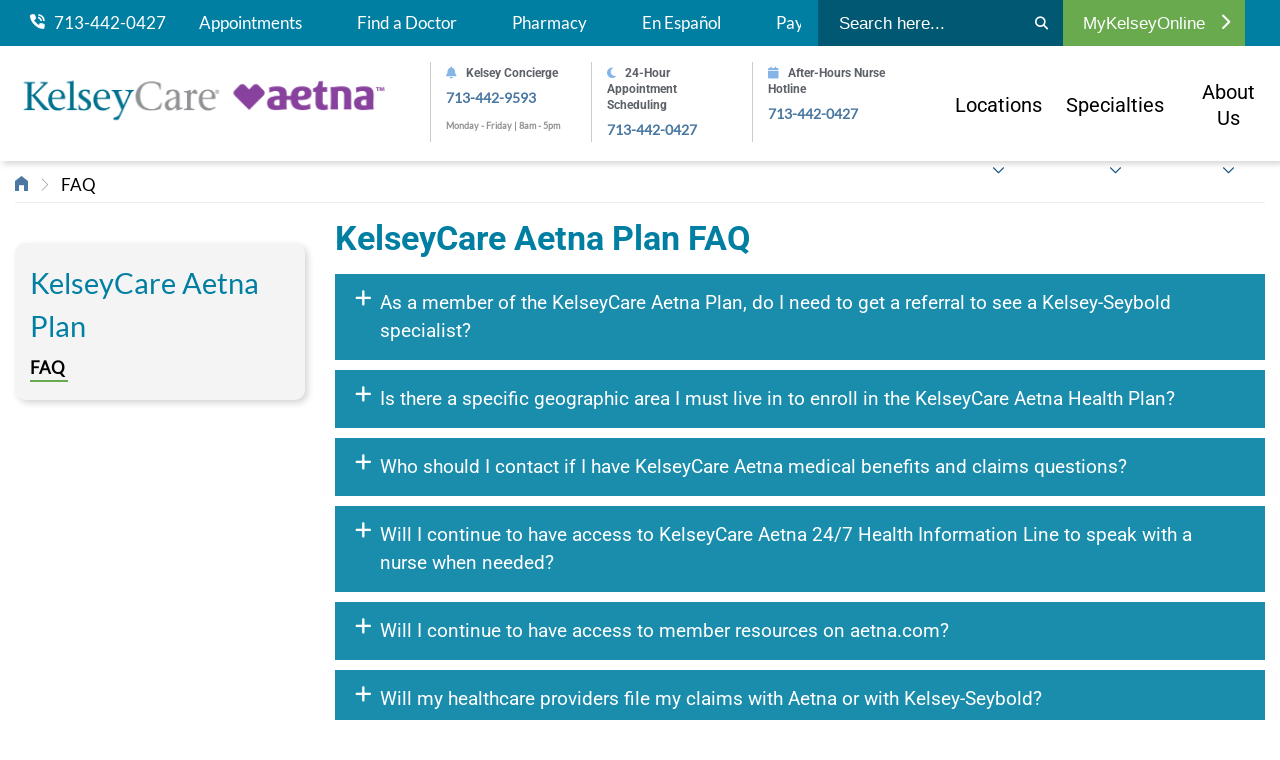

--- FILE ---
content_type: text/html; charset=utf-8
request_url: https://www.kelsey-seybold.com/health-plans/kelseycare-aetna/faq
body_size: 25800
content:



<!DOCTYPE html>
<!--[if lt IE 7]>      <html class="no-js lt-ie9 lt-ie8 lt-ie7"> <![endif]-->
<!--[if IE 7]>         <html class="no-js lt-ie9 lt-ie8"> <![endif]-->
<!--[if IE 8]>         <html class="no-js lt-ie9"> <![endif]-->
<!--[if gt IE 8]><!-->
<html class="no-js" lang="en">
<!--<![endif]-->
<head>
<link href="/-/media/Feature/Experience-Accelerator/Bootstrap-4/Bootstrap-4/Styles/optimized-min.css?t=20230512T212635Z" rel="stylesheet"><link href="/-/media/Base-Themes/Core-Libraries/styles/optimized-min.css?t=20230512T212637Z" rel="stylesheet"><link href="/-/media/Base-Themes/Main-Theme/styles/optimized-min.css?t=20230512T212638Z" rel="stylesheet"><link href="/-/media/Base-Themes/Slick-Slider/Styles/optimized-min.css?t=20251212T063154Z" rel="stylesheet"><link href="/-/media/Themes/KelseySeybold/KelseySeyboldClinic/KelseySeyboldClinic/styles/pre-optimized-min.css?t=20251212T051817Z" rel="stylesheet">

    
    



    <title>FAQ | KelseyCare Aetna Plan | Kelsey-Seybold Clinic</title>


<link rel="canonical" href="https://www.kelsey-seybold.com/health-plans/kelseycare-aetna/faq">



    <link href="/-/media/Project/KelseySeybold/KelseySeyboldClinic/Favicon/favicon.png" rel="shortcut icon" />




<meta property="og:description"  content="Discover the Benefits of KelseyCare Powered by Aetna."><meta property="og:image"  content="https://www.kelsey-seybold.com/-/media/Project/KelseySeybold/KelseySeyboldClinic/Images/Health-Plans/Aetna/hero-aetna-mobile.jpg"><meta property="og:title"  content="FAQ | KelseyCare Aetna Plan | Kelsey-Seybold Clinic"><meta property="og:url"  content="https://www.kelsey-seybold.com/health-plans/kelseycare-aetna/faq">





<meta name="google-site-verification" content="SBreV7Os3X6wSzP1i4E8TYzP_1A-C8AFv7Ns2bki_mw" />

<meta name="facebook-domain-verification" content="jrdzstf65udofef7cmsch38ymor4y6" />



<meta property="twitter:image"  content="https://www.kelsey-seybold.com/-/media/Project/KelseySeybold/KelseySeyboldClinic/Images/Health-Plans/Aetna/hero-aetna-mobile.jpg"><meta property="twitter:description"  content="Discover the Benefits of KelseyCare Powered by Aetna."><meta property="twitter:title"  content="FAQ | KelseyCare Aetna Plan | Kelsey-Seybold Clinic"><meta property="twitter:card"  content="summary_large_image">

    <meta name="viewport" content="width=device-width, initial-scale=1, maximum-scale=1.0" />


<script async src="/ReactCDNScripts/ES5/es5-sham.min.js"></script>
<script async src="/ReactCDNScripts/ES5/es5-shim.min.js"></script>
<script async src="/ReactCDNScripts/ES6/es6-sham.min.js"></script>
<script async src="/ReactCDNScripts/ES6/es6-shim.min.js"></script>
<script src="/ReactCDNScripts/React/polyfill.min.js" ></script>
<script src="/ReactCDNScripts/React/react.production.min.js"></script>
<script src="/ReactCDNScripts/React/react-dom.production.min.js"></script>
<script src="/bundles/react?v=TAjWQ4guwKGVF-iBYxKOnYR_ZTi5se57qWF0vLA7AwI1"></script>




<script type="text/javascript" async src="https://play.vidyard.com/embed/v4.js"></script>

<script src="https://kit.fontawesome.com/af3a85363d.js"></script>

<script type="text/javascript">
  (function (cx, darids, demarcs) {
    window['RakantoObject'] = 'Rakanto';

    window['Rakanto'] = window['Rakanto'] || function () {
      (window['Rakanto'].q = window['Rakanto'].q || []).push([Date.now()].concat(Array.prototype.slice.call(arguments)))
    }, window['Rakanto'].l = Date.now(), window['Rakanto'].demarcs = demarcs;

    a = document.createElement('script'),
    a.src = cx,
    a.id = 'rakanto',
    a.async = true,
    (darids)? a.setAttribute('data-px-darids', darids):null,
    m = document.getElementsByTagName('script')[0],
    m.parentNode.insertBefore(a, m);
  })('https://repo.rakanto.com/rakanto/cx/cx.js', 'UHG.Optum.Care.CDKelseySeybold.KelseySeyboldSite');

    
    async function  sleep(ms) {
        return new Promise(resolve => setTimeout(resolve, ms));
        }
 
    ensureReactorEventsHaveBeenSent = async () => {

        startTime = Date.now();
        maxTime = startTime + 500;
        exceededMaxTime = false;


        // pending reactor events are sent every 200ms, so we wait for 750ms, at most, to ensure most events have been sent.
        while (window.Rakanto.q.length > 0) {
            if (Date.now() > maxTime) {
                exceededMaxTime = true;
                break;
            }
            // don't put anything else in this loop


            await sleep(20);
        }
        await sleep(250);


    }
</script>

<script type="text/javascript">
    // Function to handle the ksc header phone click event
    async function handleHeaderPhoneClick(e, phoneHref) {
    
        let CUSTOM_DATA_KSC_HEADER_PHONE = {"namespace": "UHG.Optum.Care.CDKelseySeybold.KelseySeyboldSite", "ksc_header_phone_click": phoneHref };
        window.Rakanto.event('sendCustomData', CUSTOM_DATA_KSC_HEADER_PHONE);
        await ensureReactorEventsHaveBeenSent();

    }
    
    document.addEventListener("DOMContentLoaded", (event) => {
        // Add event listeners to all anchor tags
        document.querySelectorAll('.header-utility-nav a[href^="tel:"],a.icon-link[href^="tel:"],a.telephone[href^="tel:"]').forEach(link => {
            link.addEventListener('click', function(event) {
                handleHeaderPhoneClick(event, this.href);
            });
        });  
    });

</script>

<script src="https://assets.adobedtm.com/512027f42d3c/f089644092e4/launch-4d2d0d845f7e.min.js" async></script>

<script type="text/javascript">
  ;(function(win, doc, style, timeout) {
    var STYLE_ID = 'at-body-style';
    function getParent() {
      return doc.getElementsByTagName('head')[0];
    }
    function addStyle(parent, id, def) {
      if (!parent) {
        return;
      }
      var style = doc.createElement('style');
      style.id = id;
      style.innerHTML = def;
      parent.appendChild(style);
    }
    function removeStyle(parent, id) {
      if (!parent) {
        return;
      }
      var style = doc.getElementById(id);
      if (!style) {
        return;
      }
      parent.removeChild(style);
    }
    addStyle(getParent(), STYLE_ID, style);
    setTimeout(function() {
      removeStyle(getParent(), STYLE_ID);
    }, timeout);
  }(window, document, "body {opacity: 0 !important}", 3000));
</script>
</head>
<body class="default-device bodyclass">
    




    <a  class="global-skip-link" href="#content">to main content</a>

    
<!-- #wrapper -->
<div id="wrapper">
    <!-- #header -->
    <header>
        <div id="header" class="container-fluid">
            <div class="row">


<div id="attentionBannerWrapper" class="attention-banner">
    <div class="row">
</div>
</div>
<div class="component header col-12">
    <div class="container header-mobile-nav">
        <div class="row">

<div class="component image file-type-icon-media-link col">
    <div class="component-content">
<a title="Image - Logo" href="/health-plans/kelseycare-aetna"><img src="/-/media/Project/KelseySeybold/KelseySeyboldClinic/Images/Health-Plans/Aetna/aetna-logo.png?h=215&amp;iar=0&amp;w=800&amp;hash=4842E6554D9027AAEA980459D7851D06" alt="KelseyCare Aetna Plan" width="800" height="215" data-variantitemid="{4F8B8F30-9D8C-4ACF-834D-951ECBB4E831}" data-variantfieldname="Image" /></a>    </div>
</div>



<div class="component link col-auto">
    <div class="component-content">


             <a class="icon-link" href="tel:7134420427"><span class='fa fa-phone'></span><span>Call</span></a>
 

    </div>
</div>


<div class="component link col-auto">
    <div class="component-content">

<button id="search-trigger" class="search-menu icon-link icon-toggle">
  <span></span>
</button>    </div>
</div>


<div class="component link col-auto">
    <div class="component-content">

<button id="mobile-trigger" class="burger-menu icon-link icon-toggle">
  <span></span>
</button>    </div>
</div></div>
    </div>
    <div class="header-nav-wrapper">
        <div class="header-utility-nav-outer-wrapper">
            <div class="container header-utility-nav">
                <div class="header-utility-nav-links-wrapper">
                    <div class="row">


<div class="component container col-12 col-md-auto">
    <div class="component-content" >
<div class="row">


<div class="component link col-md-auto d-inline-block d-md-none">
    <div class="component-content">

<div class="field-link"><a data-variantfieldname="Link" target="_blank" rel="noopener noreferrer" href="https://www.mykelseyonline.com/MyChart/Authentication/Login?" data-variantitemid="{21C9F52D-9DC8-418B-BF7A-67D9CB34C38C}">MyKelseyOnline</a></div>    </div>
</div>


    <div class="component rich-text col-auto d-none d-lg-block position-center">
        <div class="component-content">
<div class="field-link hide-mobile">
<a href="tel:7134420427"><img src="-/media/Project/KelseySeybold/KelseySeyboldClinic/Icons/phone-icon.png?w=15&amp;h=15&amp;hash=BFBC582E1C79145D529E0BE75FCDA2FB" alt="phone" style="height: 15px; width: 15px;" title="phone" />
&nbsp;&nbsp;713-442-0427</a>&nbsp;</div>        </div>
    </div>



<div class="component link col-auto d-none d-lg-block position-center">
    <div class="component-content">

<div class="field-link"><a data-variantfieldname="Link" href="/make-an-appointment" data-variantitemid="{5225FE2E-E158-4E89-90FE-C7F73BB23522}">Appointments</a></div>    </div>
</div>


<div class="component link col-auto d-none d-lg-block position-center">
    <div class="component-content">

<div class="field-link"><a data-variantfieldname="Link" title="Find a Doctor" href="/find-a-houston-doctor" data-variantitemid="{FD1732F0-F8BD-4105-A0CC-76F35CC0BA14}">Find a Doctor</a></div>    </div>
</div>


<div class="component link col-4 col-lg-auto position-center">
    <div class="component-content">

<div class="field-link"><a data-variantfieldname="Link" title="Pharmacy" href="/pharmacy" data-variantitemid="{87FC9726-D8C0-4065-90BE-DE7EAC807D6A}">Pharmacy</a></div>    </div>
</div>


<div class="component link col-4 col-lg-auto position-center">
    <div class="component-content">

<div class="field-link"><a data-variantfieldname="Link" target="_blank" title="En Español" rel="noopener noreferrer" href="https://www.clinicadekelsey.com/" data-variantitemid="{C3D002A0-B3BB-48D1-A91D-3BAE3A129EB3}">En Espa&#241;ol</a></div>    </div>
</div>


<div class="component link col-4 col-lg-auto position-center">
    <div class="component-content">

<div class="field-link"><a data-variantfieldname="Link" target="_blank" title="Pay My Bill" rel="noopener noreferrer" href="https://www.mykelseyonline.com/MyChart/billing/guestpay/payasguest" data-variantitemid="{DB05476D-E410-4F21-B865-9B39F93B8BA6}">Pay My Bill</a></div>    </div>
</div></div>    </div>
</div></div>
                </div>
                <div class="search-wrapper">
                    <div class="row">
<div id="siteSearch" class="component search-box" data-properties='{"endpoint":"//sxa/search/results/","suggestionEndpoint":"//sxa/search/suggestions/","suggestionsMode":"ShowSearchResultsAsPredictions","resultPage":"/search","targetSignature":"","v":"","s":"{74539C33-F11D-41F3-A487-7B036CA89B34}","p":0,"l":"","languageSource":"SearchResultsLanguage","searchResultsSignature":"","itemid":"{14D1AF94-7F18-4C43-8FA9-C0AE70A79356}","minSuggestionsTriggerCharacterCount":3}'>
    <div class="component-content header-search">
        
            <form id="siteSearchForm" style="display:flex">
                    <label>
                        <span class="visually-hidden">
                            Submit search
                        </span>
                        <input id="siteSearchInput" type="text" class="site-search-input" autocomplete="off" name="textBoxSearch" placeholder="Search here..." />
                    </label>
                <button type="submit" aria-label="Search">
                    <i class="fa fa-search"></i>                       
                </button>
            </form>
    </div>  
</div></div>
                </div>
                <div class="header-login-wrapper">
                    <div class="row">
<div class="component plain-html col-12">
    <div class="component-content">
<style>
.link.login-menu .login-header.active i {
transform: none;

}


.header-utility-nav .row {
    justify-content: flex-start;

</style>

<div class="header-login-wrapper">
<div class="row">
<div class="component link login-menu d-none d-lg-block">
<div class="component-content">

<a href="https://www.mykelseyonline.com/MyChart/Authentication/Login?" target="_blank" style="color:#fff;"><button type="button" class="login-header">MyKelseyOnline <i class="fa fa-chevron-right"></i></button></a>
</div>
</div>
</div>
</div>    </div>
</div></div>
                </div>
            </div>
        </div>
        <div class="header-main-nav-outer-wrapper">
            <div class="container header-main-nav">
                <div class="header-main-nav-brand">
                    <div class="row">

<div class="component image file-type-icon-media-link col-12 col-md-12">
    <div class="component-content">
<a title="Image - Logo" href="/health-plans/kelseycare-aetna"><img src="/-/media/Project/KelseySeybold/KelseySeyboldClinic/Images/Health-Plans/Aetna/aetna-logo.png?h=215&amp;iar=0&amp;w=800&amp;hash=4842E6554D9027AAEA980459D7851D06" alt="KelseyCare Aetna Plan" width="800" height="215" data-variantitemid="{4F8B8F30-9D8C-4ACF-834D-951ECBB4E831}" data-variantfieldname="Image" /></a>    </div>
</div>
</div>
                </div>
                <div id="mainNav" class="header-main-nav-nav-wrapper">
                    <div class="row">
<div class="component plain-html col-12">
    <div class="component-content">
<style>
header {
    height: auto !important;
    min-height: auto !important;
}
.component.header.col-12 {
    background: #FFFFFF !important;
}
.locked {
    overflow-y: hidden !important;
    /*height: 100vh !important;*/
}

.locked header.hidden {
    height: 100%;
    min-height: 100%;
    width: 100vw;
}
.locked header {
    height: 100vh !important;
    min-height: 100vh !important;
    width: 100vw;
    overflow-x: hidden !important;
    overflow-y: scroll !important;
    -ms-overflow-style: none;
    scrollbar-width: none;
    -webkit-overflow-scrolling: auto;
    overscroll-behavior: none;
    background-color: transparent !important;
}	
	
@media only screen and (max-width: 1030px) {	
header.hidden {
    transform: translateY(0rem);
}	
}

	
.find-mobile {
    margin: -2.5rem -15px 0px -15px;
    width: 100vw;
    padding: 0;
	height: unset;
    visibility: hidden;
    display: none;
}
header, .header-nav-wrapper {
    transition: none !important;
}


/**** Mobile Nav Buttons ****/	
.header-nav-wrapper.opened .find-mobile {
    display: block;
    visibility: visible;
    position: relative;
    width: 100vw;
	height: 124px;
    left: 0;
    right: 0;
}
.find-mobile.footer {
    margin: 12px -15px 0px -15px;
    width: 100vw;
	height: 142px !important;
	background: #FFFFFF;
	padding: 12px 0px;
}
@media only screen and (min-width: 992px) {
.header-nav-wrapper.opened .find-mobile {
    visibility: hidden !important;
    display: none !important;
}
}
.find-mobile a {
    font-family: "Roboto", san-serif;
    font-weight: 400;
    color: #FFFFFF;
    font-size: 16px;
    text-decoration: none;
    text-align: center;
    margin: 6px;
    padding: 0;
    height: 48px;
    width: calc(100% - 12px);
    float: left;
    display: flex;
    justify-content: center;
    align-items: center;
	
	-webkit-border-radius: 24px;
	-moz-border-radius: 24px;
	border-radius: 24px;	
}
.find-mobile a:hover, .find-mobile a:focus {
    background: #1D5586;
}	
	
.find-mobile a.doctor, .find-mobile a.location {
    width: calc(50% - 12px);
}
.find-mobile a span {
    margin-right: 6px;
}

.find-mobile a.telephone {
    background: #007FA3;
}
.find-mobile a.telephone:hover, .find-mobile a.telephone:focus {
    background: #1B5585;
}
	
.find-mobile a.mykelseyonline {
    background: #1B5585;
}	
.find-mobile a.mykelseyonline:hover, .find-mobile a.mykelseyonline:focus {
    background: #007FA3;
}	
	
.find-mobile a.doctor {
    background: #69AA4F;
}
.find-mobile a.doctor:hover, .find-mobile a.doctor:focus {
    background: #578E3D;
}
	
.find-mobile a.location {
    background: #007FA3;
}
.find-mobile a.location:hover, .find-mobile a.location:focus {
    background: #1B5585;
}
	
.find-mobile a.appointment {
    background: #E96E01;
}
.find-mobile a.appointment:hover, .find-mobile a.appointment:focus {
    background: #E84F03;
}	


/**** / Mobile Nav Buttons ****/	
	
	

@media screen and (max-width: 992px) {
	
.header-utility-nav {
    padding: 12px 0 65px;
}
.header-utility-nav-links-wrapper {
    overflow: hidden;
}	
	
}
	
	

.container.header-mobile-nav.nav-opened {
    position: relative;
    z-index: 2;
    background: #FFFFFF;
    width: 100vw;
}
	
.locked .header-nav-wrapper.opened {
    display: flex;
    flex-direction: column-reverse;
    justify-content: flex-end;
    position: static;
    height: 100%;
    min-height: 100%;
    width: 100vw;
    z-index: 1000;
    overflow-x: hidden;
}
	

.locked .header-nav-wrapper.opened::-webkit-scrollbar {
/* display: none; */ /* for Chrome, Safari, and Opera */ 	
}

@media only screen and (max-width: 992px) {
.hide-mobile {
    display: none;
}
}


.header-main-nav-outer-wrapper {
    postion: relative;
    width: 100%;
}
.header-utility-nav-outer-wrapper {
    postion: relative;
    width: 100%;
}

@media only screen and (min-width: 992px) {
.header-main-nav-nav-wrapper .navigation.component ul .level1 a {
    max-width: 24rem;
}
.header-main-nav-nav-wrapper .navigation.component ul .level1>a i {
    margin: 65px 0 0 0 !important;
}
.header-main-nav-nav-wrapper .navigation.component ul .level1:not(:last-of-type) {
    margin-bottom: 0rem;
}
}

@media only screen and (max-width: 992px) {
.header-main-nav-nav-wrapper {
    height: auto;
}
}



@media only screen and (max-width: 992px) {
	
.header-main-nav {
    width: 100%;
    max-width: none;
    margin: 0;
}
#mainNav.header-main-nav-nav-wrapper ul li {
    margin: 0;
    padding: 1.15rem 0rem;
}
.header-main-nav {
    padding: 3rem 1.5rem 0rem 1.5rem;
}
}
</style>

<div class="find-mobile">
<a href="tel:7134420427" class="telephone" target="_blank"><span class="fa fa-phone"></span> 713-442-0427</a>
<a href="https://www.mykelseyonline.com/MyChart/Authentication/Login?" class="mykelseyonline" target="_blank"><!--<span class="fa fa-phone"></span> -->MyKelseyOnline</a>
</div>

<link href="https://fonts.googleapis.com/css2?family=Roboto:ital,wght@0,100..900;1,100..900&display=swap" rel="stylesheet">
    </div>
</div>
<div class="component plain-html col-12 col-lg-7 d-none d-lg-inline-block">
    <div class="component-content">
<div class="container cigna_head">
<div class="row">
<div class="cols col-sm-12 col-md-4">

<h3><i class="fa fa-bell" aria-hidden="true"></i> Kelsey Concierge</h3>	
<a href="tel:17134429593">713-442-9593</a>
<p>Monday - Friday | 8am - 5pm</p>	

</div>
<div class="cols col-sm-12 col-md-4">

<h3><i class="fa fa-moon" aria-hidden="true"></i> 24-Hour Appointment Scheduling</h3>	
<a href="tel://7134420427">713-442-0427</a>

</div>
<div class="cols col-sm-12 col-md-4">

<h3><i class="fa fa-calendar" aria-hidden="true"></i> After-Hours Nurse Hotline</h3>	
<a href="tel://7134420427">713-442-0427</a>

</div>
</div>
</div>

<style>
	
a.show-mobile {
display: none !important;
}
a.hide-mobile {
display: inline-flex!important;
}
@media(max-width:1199px) {
	
a.show-mobile {
display: inline-flex!important;
}
a.hide-mobile {
display: none !important;
}	
	
}
	
.cigna_head {
margin-top: 15px;
max-width: 100% !important;
}
.cigna_head a {
font-size: 14px !important;
}	
.cigna_head .cols {
border-left: 1px solid #CCCCCC;		
}	
.cigna_head h3 {
font-size: 12px;
font-weight: 700;
text-align: left;
line-height: 1.35;
padding: 3px 0px;
color: #5E6269;	
}
.cigna_head h3:hover {
text-decoration: none;
}
.cigna_head h3 i {
color: #84B5E6;
margin-right: 6px;
}
.cigna_head p {
font-size: 9px;
font-weight: 700;
color: #939393;	
padding: 3px 0px;
}	

.hero-content h2.heading-1 {
  font-size: 16px;
}

.cigna_head.mobile {
display:none;
margin-bottom:85px;
}

@media(max-width:1199px) {
	
/*.cigna_head {
margin: 35px auto;
}*/	
	
}
@media(max-width:780px) {

.cigna_head.mobile {
display:block;
}
.cigna_head, .cigna_head h3, .cigna_head p {
text-align: center !important;
}	
.cigna_head .cols {
margin-bottom: 12px;	
border-left: none;		
}		
	
}
	
</style>


    </div>
</div>
    <div class="component navigation col-12 col-lg-5">
        <div class="component-content">
            <nav>

<ul class="clearfix">
        <li class=" level1 submenu item0 odd first rel-level1">

        <a href="/find-a-location"><span>Locations</span><svg class="down-chevron" xmlns="http://www.w3.org/2000/svg" viewBox="0 0 512 512"><path fill="#1B5585" d="M239 401c9.4 9.4 24.6 9.4 33.9 0L465 209c9.4-9.4 9.4-24.6 0-33.9s-24.6-9.4-33.9 0l-175 175L81 175c-9.4-9.4-24.6-9.4-33.9 0s-9.4 24.6 0 33.9L239 401z"/></svg></a>

<ul class="clearfix">
        <li class=" level2 item0 odd first rel-level2">

        <a href="/find-a-location"><span>Campuses & Clinics</span></a>
        </li>
        <li class=" level2 item1 even rel-level2">

        <a href="/make-an-appointment/virtual-care"><span>Virtual Care</span></a>
        </li>
        <li class=" level2 item2 odd rel-level2">

        <a href="/make-an-appointment/saturday-clinic"><span>After Hours & Saturdays</span></a>
        </li>
        <li class=" level2 item3 even rel-level2">

        <a href="/pharmacy"><span>Pharmacies</span></a>
        </li>
        <li class=" level2 item4 odd rel-level2">

        <a href="/medical-services-and-specialties/surgery/surgery-center"><span>Surgical Centers</span></a>
        </li>
        <li class=" level2 item5 even last rel-level2">

        <a href="/medical-services-and-specialties/cancer-center"><span>Cancer Centers</span></a>
        </li>
</ul>
        </li>
        <li class=" level1 submenu item1 even rel-level1">

        <a href="/medical-services-and-specialties"><span>Specialties</span><svg class="down-chevron" xmlns="http://www.w3.org/2000/svg" viewBox="0 0 512 512"><path fill="#1B5585" d="M239 401c9.4 9.4 24.6 9.4 33.9 0L465 209c9.4-9.4 9.4-24.6 0-33.9s-24.6-9.4-33.9 0l-175 175L81 175c-9.4-9.4-24.6-9.4-33.9 0s-9.4 24.6 0 33.9L239 401z"/></svg></a>

<ul class="clearfix">
        <li class=" level2 item0 odd first last rel-level2">

        <a href="/medical-services-and-specialties"><span>All Specialties</span></a>
        </li>
</ul>
        </li>
        <li class=" level1 submenu item2 odd last rel-level1">

        <a href="/why-kelsey-seybold"><span>About Us</span><svg class="down-chevron" xmlns="http://www.w3.org/2000/svg" viewBox="0 0 512 512"><path fill="#1B5585" d="M239 401c9.4 9.4 24.6 9.4 33.9 0L465 209c9.4-9.4 9.4-24.6 0-33.9s-24.6-9.4-33.9 0l-175 175L81 175c-9.4-9.4-24.6-9.4-33.9 0s-9.4 24.6 0 33.9L239 401z"/></svg></a>

<ul class="clearfix">
        <li class=" level2 item0 odd first rel-level2">

        <a href="/why-kelsey-seybold"><span>About Us</span></a>
        </li>
        <li class=" level2 item1 even rel-level2">

        <a href="/why-kelsey-seybold/in-the-community"><span>In the Community</span></a>
        </li>
        <li class=" level2 item2 odd rel-level2">

        <a href="/your-health-resources/blog"><span>Blog</span></a>
        </li>
        <li class=" level2 item3 even rel-level2">

        <a href="/why-kelsey-seybold/patient-stories"><span>Patient Stories</span></a>
        </li>
        <li class=" level2 item4 odd rel-level2">

        <a href="/your-health-resources/webinars"><span>Webinar Wednesday</span></a>
        </li>
        <li class=" level2 item5 even rel-level2">

        <a href="https://video.kelsey-seybold.com/"><span>Video Hub</span></a>
        </li>
        <li class=" level2 item6 odd rel-level2">

        <a href="/newsroom-landing"><span>Newsroom</span></a>
        </li>
        <li class=" level2 item7 even last rel-level2">

        <a href="/your-health-resources"><span>Your Health Resources</span></a>
        </li>
</ul>
        </li>
</ul>
            </nav>
        </div>
    </div>

<div class="component plain-html col-12">
    <div class="component-content">
<div class="find-mobile footer">
<a href="/find-a-houston-doctor" class="doctor"><span class="fa fa-user"></span> Find a Doctor</a>
<a href="/find-a-location" class="location"><span class="fa fa-map-marker"></span> Find a Location</a> 	
<a href="/make-an-appointment" class="appointment"><span class="fa fa-calendar"></span> Make an Appointment</a>
</div>    </div>
</div>
<div class="component plain-html col-12">
    <div class="component-content">
<style>
/*Used to change the background color of the attention banner that appears on the main page. This component must be placed in the header partial design for it to take effect. */

/*.promo.promo-header-attention-banner {
background:#3899b4 !important;
}*/

main #content.has-attention-banner {
    margin-top: 6.35rem
}

@media only screen and (min-width: 992px) {
    main #content.has-attention-banner {
        margin-top:15rem
    }
}

</style>    </div>
</div>
<div class="component plain-html col-12">
    <div class="component-content">
<style>

.header-mobile-nav>.row .image img {max-height:40px;}
.header-mobile-nav>.row .image {max-height:40px;}

/*50/50 image Extended Promo*/
.extended-promo-half-image-callout .callout-bg .description .image-button a {display:flex;}

@media screen and (min-width:992px) {

.hero.hero-left .hero-content {width:40%;}

.header-main-nav-nav-wrapper .navigation.component ul .level1>a i {
position:absolute;
  margin:85px 0 0 0;
}

.header-utility-nav-links-wrapper {overflow:hidden;}

@media not all and (min-resolution:.001dpcm) { 
     @supports (-webkit-appearance:none) {
   /* .header-main-nav-nav-wrapper .navigation.component ul .level1>a i {  
margin:43px 0 0 0;}*/
     }
}


}


@media screen and (min-width:768px) {
	
	.hero.hero-left .hero-image .image-desktop {max-width: none;}
	
	.hero.hero-left .hero-content {width:45%;}

}

.header-mobile-nav a.icon-link .fa.fa-phone {
    transform: none;
}

</style>



<style>
.header-utility-nav-outer-wrapper {
    background: #007FA3 !important;
}
</style>    </div>
</div>
<div class="component plain-html col-12">
    <div class="component-content">
<style>
.buorg {background-color:#eee;}
    #buorgig, #buorgul, #buorgpermanent {
        color: #fff;
        text-decoration: none;
        cursor: pointer;
        box-shadow: 0 0 2px rgba(0, 0, 0, 0.4);
        padding: 1px 10px;
        border-radius: 4px;
        font-weight: normal;
        background: #1b5585;
        white-space: nowrap;
        margin: 0 2px;
        display: inline-block;
    }

    #buorgig {
        background-color: #1d7587;
    }

  
</style>





<script nomodule>
var $buoop = {required:{e:-4,f:86,o:71,s:6,c:87},insecure:false,unsupported:true,api:2021.12,
              
               url: "https://www.kelsey-seybold.com/browser-compatibility",
    // the url to go to after clicking the notification

reminder: 0,

noclose: true,
              
             };
  
  
function $buo_f(){ 
 var e = document.createElement("script"); 
 e.src = "//browser-update.org/update.min.js"; 
 document.body.appendChild(e);
};
     
try {document.addEventListener("DOMContentLoaded", $buo_f,false)}
catch(e){window.attachEvent("onload", $buo_f)}
  

</script>
    </div>
</div></div>
                </div>
            </div>
        </div>
    </div>
    <div class="header-search-wrapper">
        <div class="search-wrapper">
            <div class="row">
<div id="siteSearch" class="component search-box" data-properties='{"endpoint":"//sxa/search/results/","suggestionEndpoint":"//sxa/search/suggestions/","suggestionsMode":"ShowSearchResultsAsPredictions","resultPage":"/search","targetSignature":"","v":"","s":"{74539C33-F11D-41F3-A487-7B036CA89B34}","p":0,"l":"","languageSource":"SearchResultsLanguage","searchResultsSignature":"","itemid":"{14D1AF94-7F18-4C43-8FA9-C0AE70A79356}","minSuggestionsTriggerCharacterCount":3}'>
    <div class="component-content header-search">
        
            <form id="siteSearchForm" style="display:flex">
                    <label>
                        <span class="visually-hidden">
                            Submit search
                        </span>
                        <input id="siteSearchInput" type="text" class="site-search-input" autocomplete="off" name="textBoxSearch" placeholder="Search here..." />
                    </label>
                <button type="submit" aria-label="Search">
                    <i class="fa fa-search"></i>                       
                </button>
            </form>
    </div>  
</div></div>
        </div>
    </div>
</div></div>
        </div>
    </header>
    <!-- /#header -->
    <!-- #content -->
    <main>
        <div id="content" class="container-fluid">
            <div class="row">




<section class="component section-container col-12 indent-none-top" >
    <div class="component-content container">
<div class="row">

<div class="component breadcrumb navigation-title col-12">
    <div class="component-content">
        <nav>
            <ol>
                    <li class="breadcrumb-item home">
<div class="navigation-title field-navigationtitle"><a title="KelseyCare Aetna" href="/health-plans/kelseycare-aetna">KelseyCare Aetna Plan</a></div>                            <span class="separator">&gt;</span>
                    </li>
                    <li class="breadcrumb-item last">
<div class="navigation-title field-navigationtitle"><a title="FAQ" href="/health-plans/kelseycare-aetna/faq">FAQ</a></div>                            <span class="separator">&gt;</span>
                    </li>
            </ol>
        </nav>
    </div>
</div>

<div class="row component column-splitter">
        <div class="col-12 col-md-3 order-last order-md-first">
            <div class="row">    <div class="component navigation title-navigation col-12 indent-top-large">
        <div class="component-content">
            <h3>In This Section</h3>
            <nav>

<ul class="clearfix">
        <li class=" level0 submenu item0 odd first last active rel-level1">
<div class="navigation-title field-navigationtitle"><a title="KelseyCare Aetna" href="/health-plans/kelseycare-aetna">KelseyCare Aetna Plan</a></div>
<ul class="clearfix">
        <li class=" level1 item0 odd first last active rel-level2">
<div class="navigation-title field-navigationtitle"><a title="FAQ" href="/health-plans/kelseycare-aetna/faq">FAQ</a></div>        </li>
</ul>
        </li>
</ul>

            </nav>
        </div>
    </div>
</div>
        </div>
        <div class="col-12 col-md-9">
            <div class="row">


    <div class="component section-content col-12">
        <div class="component-content">
<h1>KelseyCare Aetna Plan FAQ</h1>

<div class="rich-text"></div>        </div>
    </div>



<div class="component accordion accessibility-accordion col-12" data-properties='{&quot;expandOnHover&quot;:false,&quot;expandedByDefault&quot;:false,&quot;speed&quot;:500,&quot;easing&quot;:&quot;swing&quot;,&quot;canOpenMultiple&quot;:true,&quot;canToggle&quot;:true,&quot;isControlEditable&quot;:false}' >
    <div class="component-content">
                            <div>
                <ul class="items" aria-label="Accordion Control Group">
                        <li class="item">
                                <div class="toggle-header" tabindex="-1" aria-controls="content-514" aria-expanded="false" id="accordion-control-514">
                                    <div class="label">
                                        <div class="row">

<div class="component content col-12">
    <div class="component-content">
<div class="field-heading">As a member of the KelseyCare Aetna Plan, do I need to get a referral to see a Kelsey-Seybold specialist?</div>    </div>
</div>
</div>
                                    </div>
                                </div>
                                <div class="toggle-content" aria-hidden="true" aria-labelledby="accordion-control-514" id="content-514">
                                    <div class="row">

<div class="component content col-12">
    <div class="component-content">
<div class="field-content"><p>No, you can schedule an appointment directly with <strong><em>any</em></strong> <a rel="noopener noreferrer" href="https://www.kelsey-seybold.com/find-a-houston-doctor/" target="_blank">Kelsey-Seybold specialist</a> at <strong><em>any</em></strong> <a rel="noopener noreferrer" href="https://www.kelsey-seybold.com/find-a-location" target="_blank">Kelsey-Seybold location</a>, no referrals required. Kelsey-Seybold&rsquo;s doctors have expertise in more than 65 medical specialties.</p>
<p>As a KelseyCare Aetna Plan member, you also have access to an extensive network of credentialed, contracted specialists with a referral from your Kelsey-Seybold physician. Affiliate specialists include doctors from Texas Children&rsquo;s Hospital, Baylor College of Medicine, and other highly regarded Kelsey-Seybold physician organizations.</p></div>    </div>
</div>
</div>
                                </div>
                        </li>
                        <li class="item">
                                <div class="toggle-header" tabindex="-1" aria-controls="content-517" aria-expanded="false" id="accordion-control-517">
                                    <div class="label">
                                        <div class="row">

<div class="component content col-12">
    <div class="component-content">
<div class="field-heading">Is there a specific geographic area I must live in to enroll in the KelseyCare Aetna Health Plan?</div>    </div>
</div>
</div>
                                    </div>
                                </div>
                                <div class="toggle-content" aria-hidden="true" aria-labelledby="accordion-control-517" id="content-517">
                                    <div class="row">

<div class="component content col-12">
    <div class="component-content">
<div class="field-content"><p>Yes, and it covers most of the Greater Houston-Galveston area. Please <a rel="noopener noreferrer" href="https://ksms-p-001.sitecorecontenthub.cloud/api/public/content/a760ed57b4f9472d9bc5fcc5d43c30f0?v=ab956dad" target="_blank">click here</a> for a full list of eligible ZIP codes.</p></div>    </div>
</div>
</div>
                                </div>
                        </li>
                        <li class="item">
                                <div class="toggle-header" tabindex="-1" aria-controls="content-856" aria-expanded="false" id="accordion-control-856">
                                    <div class="label">
                                        <div class="row">

<div class="component content col-12">
    <div class="component-content">
<div class="field-heading">Who should I contact if I have KelseyCare Aetna medical benefits and claims questions?</div>    </div>
</div>
</div>
                                    </div>
                                </div>
                                <div class="toggle-content" aria-hidden="true" aria-labelledby="accordion-control-856" id="content-856">
                                    <div class="row">

<div class="component content col-12">
    <div class="component-content">
<div class="field-content"><ul>
    <li>Direct benefit and claim questions to Aetna Member Services at the phone number shown on your member ID card.</li>
    <li>Call the <strong>Kelsey Concierge</strong> at <a rel="noopener noreferrer" href="tel:7134429593" target="_blank">713-442-9593</a> or <a rel="noopener noreferrer" href="tel:8665787018" target="_blank">866-578-7018</a>, Monday – Friday, 8 a.m. to 5 p.m. Your Kelsey Concierge provides personalized assistance to answer your questions and help resolve any concerns you may have.</li>
</ul></div>    </div>
</div>
</div>
                                </div>
                        </li>
                        <li class="item">
                                <div class="toggle-header" tabindex="-1" aria-controls="content-759" aria-expanded="false" id="accordion-control-759">
                                    <div class="label">
                                        <div class="row">

<div class="component content col-12">
    <div class="component-content">
<div class="field-heading">Will I continue to have access to KelseyCare Aetna 24/7 Health Information Line to speak with a nurse when needed?</div>    </div>
</div>
</div>
                                    </div>
                                </div>
                                <div class="toggle-content" aria-hidden="true" aria-labelledby="accordion-control-759" id="content-759">
                                    <div class="row">

<div class="component content col-12">
    <div class="component-content">
<div class="field-content"><ul>
    <li>Yes, you will continue to have access to Aetna&rsquo;s Health Information Line. Call the member or customer service phone number shown on the back of your member ID card.</li>
    <li>As a <strong>KelseyCare Aetna</strong> member, you also have access to Kelsey-Seybold&rsquo;s <strong>After-Hours Nurse Hotline</strong> by calling <a rel="noopener noreferrer" href="tel:7134420427" target="_blank">713-442-0427</a>. The <strong>After-Hours Nurse Hotline</strong> is staffed by Kelsey-Seybold registered nurses who can access your secure electronic medical record and page your Kelsey-Seybold physician when needed. You can call the <strong>After-Hours Nurse Hotline</strong> after 5 p.m. on weeknights and anytime on weekends and holidays to ask questions or discuss concerns regarding symptoms or illnesses you or a family member may be experiencing.</li>
</ul></div>    </div>
</div>
</div>
                                </div>
                        </li>
                        <li class="item">
                                <div class="toggle-header" tabindex="-1" aria-controls="content-104" aria-expanded="false" id="accordion-control-104">
                                    <div class="label">
                                        <div class="row">

<div class="component content col-12">
    <div class="component-content">
<div class="field-heading">Will I continue to have access to member resources on aetna.com?</div>    </div>
</div>
</div>
                                    </div>
                                </div>
                                <div class="toggle-content" aria-hidden="true" aria-labelledby="accordion-control-104" id="content-104">
                                    <div class="row">

<div class="component content col-12">
    <div class="component-content">
<div class="field-content"><p>Yes, you&rsquo;ll continue to have access to the member login at <a rel="noopener noreferrer" href="https://www.aetna.com/individuals-families/find-a-doctor.html" target="_blank">Aetna.com</a>.</p></div>    </div>
</div>
</div>
                                </div>
                        </li>
                        <li class="item">
                                <div class="toggle-header" tabindex="-1" aria-controls="content-218" aria-expanded="false" id="accordion-control-218">
                                    <div class="label">
                                        <div class="row">

<div class="component content col-12">
    <div class="component-content">
<div class="field-heading">Will my healthcare providers file my claims with Aetna or with Kelsey-Seybold?</div>    </div>
</div>
</div>
                                    </div>
                                </div>
                                <div class="toggle-content" aria-hidden="true" aria-labelledby="accordion-control-218" id="content-218">
                                    <div class="row">

<div class="component content col-12">
    <div class="component-content">
<div class="field-content"><p>Your plan providers will file claims according to the instructions on the back of your ID card.</p></div>    </div>
</div>
</div>
                                </div>
                        </li>
                        <li class="item">
                                <div class="toggle-header" tabindex="-1" aria-controls="content-616" aria-expanded="false" id="accordion-control-616">
                                    <div class="label">
                                        <div class="row">

<div class="component content col-12">
    <div class="component-content">
<div class="field-heading">What if I become ill or injured while I'm traveling outside of the Houston area?</div>    </div>
</div>
</div>
                                    </div>
                                </div>
                                <div class="toggle-content" aria-hidden="true" aria-labelledby="accordion-control-616" id="content-616">
                                    <div class="row">

<div class="component content col-12">
    <div class="component-content">
<div class="field-content"><ul>
    <li>When you or a covered family member need to see a doctor, you have access to Aetna&rsquo;s nationwide, in-network urgent care centers. Contact Aetna&rsquo;s at the phone number shown on your member ID card for more information about participating urgent care clinics.</li>
    <li>Aetna&rsquo;s in-network urgent care clinics are a covered benefit.</li>
    <li>Benefits may vary by plan. Please refer to your Summary of Benefits and Coverage (SBC) for details.</li>
    <li>As a <strong>KelseyCare Aetna</strong> member, you have access to virtual care on weekdays, weekends, and holidays.
    <ul>
        <li><a rel="noopener noreferrer" href="https://www.kelsey-seybold.com/make-an-appointment/virtual-care/adult/on-demand" target="_blank">VideoVisitNOW</a> (co-pays apply) provides on-demand care for adults (ages 18+) from 6 a.m. to 9 p.m., Monday &ndash; Friday, and 10 a.m. to 9 p.m. on weekends and holidays. You can also access on-demand Video Visits for children (0 &ndash; 17 years) from 5 p.m. to 8 p.m., Monday &ndash; Friday. <strong>Wait times average 20 minutes or less!</strong></li>
        <li><a rel="noopener noreferrer" href="https://www.kelsey-seybold.com/make-an-appointment/virtual-care/adult/appointment-based" target="_blank">Scheduled Video Visits</a> (co-pays apply) provide primary care and specialty care for adults 18+ and children 0 &ndash; 17 years old from 8 a.m. to 5 p.m., Monday &ndash; Friday. Video Visits for primary care only are available on Saturdays from 9 a.m. to 2 p.m.</li>
    </ul>
    </li>
    <li>If you need a prescription filled while traveling outside of the Houston area, your Kelsey-Seybold physician can order the prescription for you. To refill a prescription:<br />
    <ul>
        <li>Send a secure message through <strong>MyKelseyOnline</strong> or the <strong>MyKelsey App</strong> to your doctor&rsquo;s office.</li>
        <li>Call <strong><a rel="noopener noreferrer" href="tel:7134420427" target="_blank">713.442.0427</a></strong> and ask to be connected to your physician&rsquo;s nurse.</li>
        <li>If you have your prescription bottle you can call the pharmacy phone number on the bottle and request that they transfer your prescription to a pharmacy close to you.</li>
    </ul>
    </li>
</ul>
<p style="padding-bottom:6px;"><strong>Depending on the severity of your situation:</strong></p>
<ul>
    <li>Go to the closest emergency room for serious and immediate medical treatment needs.</li>
    <li>Contact your Kelsey-Seybold physician during normal business hours.</li>
    <li>Call Kelsey-Seybold&rsquo;s After-Hours Nurse Hotline at <a rel="noopener noreferrer" href="tel:7134420427" target="_blank">713-442-0427</a>. Kelsey-Seybold After-Hours registered nurses have access to your Kelsey-Seybold electronic medical record and can counsel you on appropriate care and next steps. The nurse can page your Kelsey-Seybold physician and have medications called into a local pharmacy, as necessary, to treat your condition.</li>
    <li>Seek care from one of Aetna&rsquo;s nationwide, in-network urgent care centers.</li>
</ul></div>    </div>
</div>
</div>
                                </div>
                        </li>
                        <li class="item">
                                <div class="toggle-header" tabindex="-1" aria-controls="content-313" aria-expanded="false" id="accordion-control-313">
                                    <div class="label">
                                        <div class="row">

<div class="component content col-12">
    <div class="component-content">
<div class="field-heading">What if I need emergency care?</div>    </div>
</div>
</div>
                                    </div>
                                </div>
                                <div class="toggle-content" aria-hidden="true" aria-labelledby="accordion-control-313" id="content-313">
                                    <div class="row">

<div class="component content col-12">
    <div class="component-content">
<div class="field-content"><ul>
    <li>Go to the closest emergency room if you are experiencing a serious medical emergency that requires immediate medical attention. <strong>If a situation seems life-threatening, take immediate action, and call 911.</strong></li>
    <li>Emergency services are a covered benefit, but may vary by plan. Contact Aetna at the phone number shown on your member ID card or refer to your Summary of Benefits and Coverage (SBC) for details.</li>
    <li>Emergency care services include medical, psychiatric, surgical, hospital, and related healthcare services, such as ambulance service and testing, which are required to treat a sudden, unexpected onset of bodily injury or serious sickness. Examples of emergency situations include uncontrolled bleeding, seizures or loss of consciousness, shortness of breath, chest pains, or severe squeezing sensations in the chest, suspected overdose of medication or poisoning, sudden paralysis, or slurred speech.</li>
</ul></div>    </div>
</div>
</div>
                                </div>
                        </li>
                        <li class="item">
                                <div class="toggle-header" tabindex="-1" aria-controls="content-107" aria-expanded="false" id="accordion-control-107">
                                    <div class="label">
                                        <div class="row">

<div class="component content col-12">
    <div class="component-content">
<div class="field-heading">What if I switch to the KelseyCare Aetna Plan while currently receiving care from a non-participating physician?</div>    </div>
</div>
</div>
                                    </div>
                                </div>
                                <div class="toggle-content" aria-hidden="true" aria-labelledby="accordion-control-107" id="content-107">
                                    <div class="row">

<div class="component content col-12">
    <div class="component-content">
<div class="field-content"><p>If you’re currently undergoing treatment for a serious medical condition and want to enroll in the <strong>KelseyCare Aetna Plan</strong>, please complete a <a rel="noopener noreferrer" href="https://ksms-p-001.sitecorecontenthub.cloud/api/public/content/Aetna-Office-Manual-hcp-50?v=cfecc8a9" target="_blank">Transition Coverage Request</a> form or contact Aetna’s customer service line at the phone number shown on your member ID card. Your request will be reviewed for medical necessity. If approved, you will be able to continue seeing the current provider for the time specified on the approval. You will then be transitioned into Kelsey-Seybold to establish a relationship with a Kelsey-Seybold physician. If your request is not approved, you will need to begin receiving care from a Kelsey-Seybold physician. The Kelsey Concierge can help you. Call&nbsp;<a></a><a rel="noopener noreferrer" href="tel:7134429593" target="_blank">713-442-9593</a> or <a rel="noopener noreferrer" href="tel:8665787018" target="_blank">866-578-7018</a>, Monday – Friday, 8 a.m. to 5 p.m.</p></div>    </div>
</div>
</div>
                                </div>
                        </li>
                        <li class="item">
                                <div class="toggle-header" tabindex="-1" aria-controls="content-202" aria-expanded="false" id="accordion-control-202">
                                    <div class="label">
                                        <div class="row">

<div class="component content col-12">
    <div class="component-content">
<div class="field-heading">How is maternity coverage handled?</div>    </div>
</div>
</div>
                                    </div>
                                </div>
                                <div class="toggle-content" aria-hidden="true" aria-labelledby="accordion-control-202" id="content-202">
                                    <div class="row">

<div class="component content col-12">
    <div class="component-content">
<div class="field-content"><ul>
    <li>Please refer to your Summary of Benefits and Coverage (SBC) for detailed information on maternity coverage.</li>
    <li>Take advantage of Kelsey-Seybold&rsquo;s complimentary educational maternity classes and programs.<br />
    <ul>
        <li>Learn more about the <a rel="noopener noreferrer" href="https://www.kelsey-seybold.com/medical-services-and-specialties/obgyn/my-pregnancy" target="_blank">Kelsey-Seybold Pregnancy Portal</a>.</li>
        <li>Join a virtual breastfeeding class, available monthly at no cost.</li>
    </ul>
    </li>
</ul></div>    </div>
</div>
</div>
                                </div>
                        </li>
                        <li class="item">
                                <div class="toggle-header" tabindex="-1" aria-controls="content-414" aria-expanded="false" id="accordion-control-414">
                                    <div class="label">
                                        <div class="row">

<div class="component content col-12">
    <div class="component-content">
<div class="field-heading">Do I have access to urgent care clinics?</div>    </div>
</div>
</div>
                                    </div>
                                </div>
                                <div class="toggle-content" aria-hidden="true" aria-labelledby="accordion-control-414" id="content-414">
                                    <div class="row">

<div class="component content col-12">
    <div class="component-content">
<div class="field-content"><p>Yes, you'll have access to <a rel="noopener noreferrer" href="https://www.aetna.com/dsepublicContent/assets/html/content.html?resource=walk-in-clinic" target="_blank">Aetna&rsquo;s National Urgent Care Network</a> through your <strong>KelseyCare Aetna Plan</strong>, as well as many options for after-hours care at Kelsey-Seybold. Saturday sick-care appointments at four Kelsey-Seybold regional locations: Bay Area Campus in Webster, Fort Bend Campus in Sugar Land, Memorial Villages Campus at I-10 and Katy Freeway, and North Houston Campus off FM 1960 and Cypress Woods Medical Drive. With the <strong>KelseyCare Aetna Plan</strong>, you have many options for after-hours care, including:</p>
<ul>
    <li><strong>Kelsey-Seybold&rsquo;s<a rel="noopener noreferrer" href="https://www.kelsey-seybold.com/make-an-appointment/new-patient/after-hours-and-weekend-care" target="_blank"> After-Hours Nurse Hotline</a> at <a href="tel:7134420427">713-442-0427</a></strong> is available weeknights after 5 p.m. and on weekends and holidays. A Kelsey-Seybold registered nurse will answer your questions, page your Kelsey-Seybold physician if necessary, and schedule needed appointments. If a situation appears life threatening, take immediate action and call 911.</li>
    <li><strong><a rel="noopener noreferrer" href="https://www.kelsey-seybold.com/make-an-appointment/new-patient/after-hours-and-weekend-care" target="_blank">Saturday sick-care appointments</a></strong> for children and adults are available from 9 a.m. to 2 p.m. at four Kelsey-Seybold locations: Bay Area Campus in Webster, Fort Bend Campus in Sugar Land, Memorial Villages Campus on I-10/Katy Freeway and Bunker Hill, and North Houston Campus off FM 1960 and Cypress Woods. Call our 24-hour Contact Center at <a rel="noopener noreferrer" href="tel:7134420427" target="_blank">713-442-0427</a> after 5 p.m. on Friday or on Saturday morning for a Saturday appointment.</li>
    <li><strong>Urgent care is available through Aetna at urgent care clinics nationwide.</strong> You can find an urgent care clinic near you by searching the Find a Doctor tool via <a rel="noopener noreferrer" href="https://www.aetna.com/dsepublicContent/assets/html/content.html?resource=walk-in-clinic" target="_blank">Aetna&rsquo;s National Urgent Care Network</a>. Urgent care clinics treat conditions that need immediate attention but aren&rsquo;t life-threatening, such as broken bones, fractures, cuts, lacerations, sprains, strains, fevers, and minor infections.</li>
</ul></div>    </div>
</div>
</div>
                                </div>
                        </li>
                        <li class="item">
                                <div class="toggle-header" tabindex="-1" aria-controls="content-702" aria-expanded="false" id="accordion-control-702">
                                    <div class="label">
                                        <div class="row">

<div class="component content col-12">
    <div class="component-content">
<div class="field-heading">How do I find out which hospitals are in the KelseyCare Aetna Plan network?</div>    </div>
</div>
</div>
                                    </div>
                                </div>
                                <div class="toggle-content" aria-hidden="true" aria-labelledby="accordion-control-702" id="content-702">
                                    <div class="row">

<div class="component content col-12">
    <div class="component-content">
<div class="field-content">Kelsey-Seybold physicians coordinate in-hospital care through multiple, world-class, affiliated hospital partners and hospital systems. This includes facilities with Texas Children&rsquo;s Hospital, St. Luke&rsquo;s Health, Memorial Hermann, Houston Methodist, The Woman&rsquo;s Hospital of Texas, and HCA Houston Healthcare.</div>    </div>
</div>
</div>
                                </div>
                        </li>
                        <li class="item">
                                <div class="toggle-header" tabindex="-1" aria-controls="content-215" aria-expanded="false" id="accordion-control-215">
                                    <div class="label">
                                        <div class="row">

<div class="component content col-12">
    <div class="component-content">
<div class="field-heading">What happens if I need to see a specialist as a KelseyCare Aetna Plan member?</div>    </div>
</div>
</div>
                                    </div>
                                </div>
                                <div class="toggle-content" aria-hidden="true" aria-labelledby="accordion-control-215" id="content-215">
                                    <div class="row">

<div class="component content col-12">
    <div class="component-content">
<div class="field-content"><p>Kelsey-Seybold has specialists with expertise in more than 65 medical specialties. No referral is necessary to schedule an appointment with any Kelsey-Seybold specialist at any Kelsey-Seybold location. Go to <a rel="noopener noreferrer" href="https://www.kelsey-seybold.com/find-a-houston-doctor/" target="_blank">kelsey-seybold.com/bios</a> and search &ldquo;Find a Doctor&rdquo; by specialty to view biographies and Kelsey-Seybold physician videos.</p>
<p>When needed, your Kelsey-Seybold physicians will engage specialists on your behalf at Kelsey-Seybold and other top medical groups and hospitals to ensure a quality treatment plan to meet your specific care needs.</p>
<p>In addition, your <strong>KelseyCare Aetna Plan</strong> gives you access to an extensive network of affiliated specialists in the Texas Medical Center and in the community, and your Kelsey-Seybold physician will make a referral based on your needs. Affiliated specialists who work with us include doctors at the renowned Texas Children&rsquo;s Hospital, Texas Heart Institute, Baylor College of Medicine, and other highly regarded Kelsey-Seybold physician organizations.</p></div>    </div>
</div>
</div>
                                </div>
                        </li>
                        <li class="item">
                                <div class="toggle-header" tabindex="-1" aria-controls="content-563" aria-expanded="false" id="accordion-control-563">
                                    <div class="label">
                                        <div class="row">

<div class="component content col-12">
    <div class="component-content">
<div class="field-heading">What happens if I need cancer treatment as a KelseyCare Aetna Plan member?</div>    </div>
</div>
</div>
                                    </div>
                                </div>
                                <div class="toggle-content" aria-hidden="true" aria-labelledby="accordion-control-563" id="content-563">
                                    <div class="row">

<div class="component content col-12">
    <div class="component-content">
<div class="field-content"><p>As a <strong>KelseyCare Aetna Plan</strong> member, you have access to our nationally accredited Cancer Centers, which deliver quality care from a team of medical experts that follow the most current national cancer treatment protocols. What our patients also get is highly personalized care.</p>
<p>Our goal is to personally guide our patients toward their triumph over cancer by delivering comprehensive, personalized care by cancer experts with access to today&rsquo;s leading technology, including Varian Edge radiation technology. The Kelsey-Seybold Cancer Center at our Berthelsen Main Campus was the first in Houston to offer cancer treatment using the Varian Edge. The Varian Edge makes it possible to treat a wide range of cancers noninvasively, including cancers of the brain and spine &ndash; without anesthesia or surgery. It&rsquo;s an important alternative to invasive surgery for tumors that are close to critical organs and are subject to movement in the body during radiation therapy.</p>
<p>Should you require care that&rsquo;s not available within Kelsey-Seybold&rsquo;s nationally accredited Cancer Centers and Infusion Centers, our cancer specialists will make a referral with the appropriate cancer center or treatment program that offers the best outcomes for your personal situation. This includes Baylor College of Medicine, MD Anderson Cancer Center, St. Luke&rsquo;s Health, and Texas Children&rsquo;s Hospital.</p></div>    </div>
</div>
</div>
                                </div>
                        </li>
                        <li class="item">
                                <div class="toggle-header" tabindex="-1" aria-controls="content-254" aria-expanded="false" id="accordion-control-254">
                                    <div class="label">
                                        <div class="row">

<div class="component content col-12">
    <div class="component-content">
<div class="field-heading">How can I communicate with Kelsey-Seybold online?</div>    </div>
</div>
</div>
                                    </div>
                                </div>
                                <div class="toggle-content" aria-hidden="true" aria-labelledby="accordion-control-254" id="content-254">
                                    <div class="row">

<div class="component content col-12">
    <div class="component-content">
<div class="field-content"><ul>
    <li>With <a rel="noopener noreferrer" href="http://www.MyKelseyOnline.com" target="_blank">MyKelseyOnline.com</a> and the MyKelsey App, you have a private and secure way to connect with your Kelsey-Seybold physicians and to keep track of test results, appointments, medical history, and more.</li>
    <li>Sign up at <a rel="noopener noreferrer" href="http://www.mykelseyonline.com/" target="_blank">MyKelseyOnline.com</a>&nbsp;or call <a href="tel:7134426565">713-442-6565</a> for help with setting up or using your account. With <a rel="noopener noreferrer" href="http://www.mykelseyonline.com/" target="_blank">MyKelseyOnline.com</a>, you can:<br />
    <ul>
        <li>Email your doctor's office.</li>
        <li>Request prescription refills at your Kelsey Pharmacy.</li>
        <li>View most test results.</li>
        <li>Make your own appointments with Kelsey-Seybold primary care physicians and an expanding list of specialists.</li>
        <li>Schedule on-demand virtual care and appointments for other medical services, including flu shots and other vaccines/injections and lab services.</li>
    </ul>
    </li>
    <li>Our LanguageLine interpretation service for video visits is available for all Kelsey-Seybold video visits. This feature is taking the telemedicine experience to a new level by providing on-demand interpretation for our diverse patient population within seconds. In addition to English, there are currently six languages available for Video Visits: Arabic, Mandarin, Russian, American Sign Language, Spanish, and Vietnamese. Requesting a LanguageLine interpreter is a quick and easy process.</li>
</ul></div>    </div>
</div>
</div>
                                </div>
                        </li>
                        <li class="item">
                                <div class="toggle-header" tabindex="-1" aria-controls="content-478" aria-expanded="false" id="accordion-control-478">
                                    <div class="label">
                                        <div class="row">

<div class="component content col-12">
    <div class="component-content">
<div class="field-heading">What’s included in the KelseyCare Aetna Plan?</div>    </div>
</div>
</div>
                                    </div>
                                </div>
                                <div class="toggle-content" aria-hidden="true" aria-labelledby="accordion-control-478" id="content-478">
                                    <div class="row">

<div class="component content col-12">
    <div class="component-content">
<div class="field-content"><p><strong>Complete Access to Care, 24/7</strong> &ndash; Choose the Kelsey-Seybold physician you want to see at any of our 40+ clinic and campus locations, and make an appointment with no referral required. Contact our 24/7 Contact Center for appointment scheduling. Speak to a Kelsey-Seybold registered nurse whenever you have a concern after hours &ndash; just call our After-Hours Nurse Hotline after 5 p.m. on weekdays and on weekends and holidays at <a rel="noopener noreferrer" href="tel:7134420427" target="_blank">713-442-0427</a>. Make appointments for sick care at four locations on Saturdays: our Memorial Villages Campus, Fort Bend Campus, Bay Area Campus, and North Houston Campus.</p>
<p><strong>Access to Houston&rsquo;s Top Hospitals</strong>&ndash; This includes facilities with Texas Children&rsquo;s Hospital, St. Luke&rsquo;s Health, Memorial Hermann, Houston Methodist, The Woman&rsquo;s Hospital of Texas, and HCA Houston Healthcare.</p>
<p><strong>All in One Place</strong> &ndash; Discover the convenience of having primary and specialty care, on-site labs, diagnostic services, and more all in one location. Plus, our regional campus locations bring outpatient surgery and nationally accredited cancer care even closer to home.</p>
<p><strong>Secure Online Access to Your Kelsey-Seybold Physician</strong>&ndash; Enroll in MyKelseyOnline and download the free MyKelsey App to securely view your lab results and email your Kelsey-Seybold physician&rsquo;s office with questions and follow-ups.</p>
<p><strong>Your Care Team Is Connected</strong>&ndash;  Your Kelsey-Seybold doctors are connected to each other and to you through your electronic health record. By working together, your care team provides the personalized care you need, plus a more streamlined healthcare experience.</p>
<p><strong>Kelsey Concierge</strong>&ndash;  Your Kelsey Concierge is your personal connection for answers, billing help, and more! Call&nbsp;<a></a><a rel="noopener noreferrer" href="tel:7134429593" target="_blank">713-442-9593</a> or <a rel="noopener noreferrer" href="tel:8665787018" target="_blank">866-578-7018</a>, Monday &ndash; Friday, 8 a.m. to 5 p.m.</p></div>    </div>
</div>
</div>
                                </div>
                        </li>
                        <li class="item">
                                <div class="toggle-header" tabindex="-1" aria-controls="content-910" aria-expanded="false" id="accordion-control-910">
                                    <div class="label">
                                        <div class="row">

<div class="component content col-12">
    <div class="component-content">
<div class="field-heading">Where can I get a prescription filled?</div>    </div>
</div>
</div>
                                    </div>
                                </div>
                                <div class="toggle-content" aria-hidden="true" aria-labelledby="accordion-control-910" id="content-910">
                                    <div class="row">

<div class="component content col-12">
    <div class="component-content">
<div class="field-content">You can have prescriptions filled at the pharmacy of your choice that participates in your prescription benefit plan, including any Kelsey Pharmacy, where you can have a prescription filled on-site right where you see your doctor. Learn more about our <a rel="noopener noreferrer" href="https://www.kelsey-seybold.com/pharmacy" target="_blank">Kelsey Pharmacy locations</a>.</div>    </div>
</div>
</div>
                                </div>
                        </li>
                        <li class="item">
                                <div class="toggle-header" tabindex="-1" aria-controls="content-933" aria-expanded="false" id="accordion-control-933">
                                    <div class="label">
                                        <div class="row">

<div class="component content col-12">
    <div class="component-content">
<div class="field-heading">Why should I choose the KelseyCare Aetna plan for my medical care?</div>    </div>
</div>
</div>
                                    </div>
                                </div>
                                <div class="toggle-content" aria-hidden="true" aria-labelledby="accordion-control-933" id="content-933">
                                    <div class="row">

<div class="component content col-12">
    <div class="component-content">
<div class="field-content"><p>With the <strong>KelseyCare Aetna Plan</strong>, you&rsquo;ll get quality care from leading Kelsey-Seybold physicians and premier hospital partners. You'll have a concierge level of service available exclusively for <strong>KelseyCare Aetna Plan</strong> members. When you select the <strong>KelseyCare Aetna Plan</strong> you are exclusively selecting Kelsey-Seybold physicians and Kelsey-Seybold affiliate specialists to coordinate and deliver your care and treatment. The <strong>KelseyCare Aetna Plan</strong> offers comprehensive benefits, including physician care, hospitalization, outpatient surgery and treatment, diagnostic services, and preventive care. The bottom line: Kelsey-Seybold and Aetna are the partners you want for convenient, comprehensive, quality care.</p></div>    </div>
</div>
</div>
                                </div>
                        </li>
                        <li class="item">
                                <div class="toggle-header" tabindex="-1" aria-controls="content-687" aria-expanded="false" id="accordion-control-687">
                                    <div class="label">
                                        <div class="row">

<div class="component content col-12">
    <div class="component-content">
<div class="field-heading">IMPORTANT CONTACTS</div>    </div>
</div>
</div>
                                    </div>
                                </div>
                                <div class="toggle-content" aria-hidden="true" aria-labelledby="accordion-control-687" id="content-687">
                                    <div class="row">

<div class="component content col-12">
    <div class="component-content">
<div class="field-content"><strong>Kelsey-Seybold Contact Center: <a rel="noopener noreferrer" href="tel:7134420427" target="_blank">713-442-0427</a></strong>
<ul>
    <li>Available 24 hours a day, seven days a week to schedule appointments.</li>
</ul>
<strong>Kelsey-Seybold After-Hours Nurse Hotline: <a rel="noopener noreferrer" href="tel:7134420427" target="_blank">713-442-0427</a></strong>
<ul>
    <li>Speak with a Kelsey-Seybold registered nurse after 5 p.m. on weeknights and on holidays and weekends.</li>
</ul>
<strong>Kelsey Concierge Service: <a rel="noopener noreferrer" href="tel:7134429593" target="_blank">713-442-9593</a> or <a href="tel:18665787018">1-866-578-7018</a></strong>
<ul>
    <li>Speak with a Concierge representative for help with finding nearby clinic locations and physicians and for expert help resolving your questions and concerns about your health plan.</li>
</ul>
<strong style="font-size: 17px; letter-spacing: 0px;">MyKelseyOnline:<a rel="noopener noreferrer" href="tel: 7134426565" target="_blank"> 713-442-6565</a></strong>
<ul>
    <li>Call 7 a.m. to 9 p.m., Sunday &ndash; Saturday, for help setting up or using your MyKelseyOnline account.</li>
</ul></div>    </div>
</div>
</div>
                                </div>
                        </li>
                </ul>                            
            </div>
    </div>
</div>
</div>
        </div>
</div></div>    </div>
</section>
<div class="component plain-html col-12">
    <div class="component-content">
<style>
.section-container.blue a:visited {
color: #FFFFFF !important;
}
</style>    </div>
</div></div>
        </div>
    </main>
    <!-- /#content -->
    <!-- #footer -->
    <footer>
        <div id="footer" class="container-fluid">
            <div class="row">




<section class="component section-container col-12 blue" >
    <div class="component-content container">
<div class="row"></div>    </div>
</section>


<div class="component plain-html col-12">
    <div class="component-content">
    </div>
</div>


<section class="component section-container col-12 color-border" >
    <div class="component-content container">
<div class="row">

<div class="component row-splitter">
        <div class="container-fluid">
            <div >
                <div class="row">

<div class="component image file-type-icon-media-link col-12">
    <div class="component-content">
<a title="Desktop Footer Image" href="/"><img src="/-/media/Project/KelseySeybold/KelseySeyboldClinic/Logo/ksc-logo-040725.png?h=121&amp;iar=0&amp;w=1065&amp;hash=9E176AF330028477354B22F95D22D610" alt="Kelsey-Seybold Clinic" width="1065" height="121" data-variantitemid="{C2343440-303D-4F4A-B604-17D14ADD5F75}" data-variantfieldname="Image" /></a>    </div>
</div>
</div>
            </div>
        </div>
        <div class="container-fluid">
            <div >
                <div class="row">
<div class="row component column-splitter">
        <div class="col-12">
            <div class="row">
<div class="row component column-splitter">
        <div class="col-12 col-md-4 col-lg-3">
            <div class="row">


    <div class="component rich-text col-12 offset-0 offset-sm-0">
        <div class="component-content">
<style>
    .footer-link h3 {margin: 0 0 0 36px !important;}
    @media only screen and (max-width: 768px) {
    .footer-link h3 {margin: 0 0 0 10px !important;}
    }
</style>
<div class="col-12 col-md-4 col-lg-3">
<div class="row">
<div class="component link-list col-12 footer-link">
<div class="component-content">
<h3>Appointments</h3>
<ul>
    <li class="item0 odd first">
    <div class="field-link"><a href="/make-an-appointment">Make an Appointment</a></div>
    </li>
    <li class="item2 odd">
    <div class="field-link"><a href="/make-an-appointment/new-patient/after-hours-and-weekend-care">After-Hours Care</a></div>
    </li>
    <li class="item3 even last">
    <div class="field-link"><a href="/make-an-appointment/insurance-accepted">Insurance Accepted</a></div>
    </li>
    <li class="item3 even last">
    <div class="field-link"><a rel="noopener noreferrer" href="https://www.mykelseyonline.com/MyChart/billing/guestpay/payasguest" target="_blank">Pay Your Bill Online</a></div>
    </li>
</ul>
</div>
</div>
</div>
</div>        </div>
    </div>
</div>
        </div>
        <div class="col-12 col-md-4 col-lg-3">
            <div class="row">


    <div class="component rich-text col-12 offset-0 offset-sm-0">
        <div class="component-content">
<div class="col-12 col-md-4 col-lg-3">
<div class="row">
<div class="component link-list col-12 footer-link">
<div class="component-content">
<h3>Find Us</h3>
<ul>
    <li class="item0 odd first">
    <div class="field-link"><a href="/find-a-houston-doctor">Find a Doctor</a></div>
    </li>
    <li class="item1 even">
    <div class="field-link"><a href="/find-a-location">Find a Location</a></div>
    </li>
    <li class="item1 even">
    <div class="field-link"><a href="/pharmacy">Find a Pharmacy</a></div>
    </li>
    <li class="item1 even">
    <div class="field-link"><a href="/medical-services-and-specialties">Medical Specialties</a>&nbsp;</div>
    </li>
</ul>
</div>
</div>
</div>
</div>        </div>
    </div>
</div>
        </div>
        <div class="col-12 col-md-4 col-lg-3">
            <div class="row">


    <div class="component rich-text col-12 offset-0 offset-sm-0">
        <div class="component-content">
<div class="col-12 col-md-4 col-lg-3">
<div class="row">
<div class="component link-list col-12 footer-link">
<div class="component-content">
<h3>Services</h3>
<ul>
    <li class="item2 odd">
    <div class="field-link"><a href="/medical-services-and-specialties">Our Medical Services</a></div>
    </li>
    <li class="item3 even last">
    <div class="field-link"><a href="/corporate-services/corporate-wellness">Corporate Wellness</a></div>
    </li>
    <li class="item3 even last">
    <div class="field-link"><a href="/corporate-services/houston-executive-health">Executive Health</a></div>
    </li>
    <li class="item3 even last">
    <div class="field-link"><a href="/medical-services-and-specialties/travel-clinic">Travel Medicine</a></div>
    </li>
</ul>
</div>
</div>
</div>
</div>        </div>
    </div>
</div>
        </div>
        <div class="col-12 col-lg-3">
            <div class="row">


    <div class="component rich-text col-12 offset-0 offset-sm-0">
        <div class="component-content">
<div class="col-12 col-md-4 col-lg-3">
<div class="row">
<div class="component link-list col-12 footer-link">
<div class="component-content">
<h3>About Us</h3>
<ul>
    <li class="item0 odd first">
    <div class="field-link"><a href="/why-kelsey-seybold">About Kelsey-Seybold</a></div>
    </li>
    <li class="item1 even">
    <div class="field-link"><a href="/why-kelsey-seybold/dr-kelsey">Our Founder</a></div>
    </li>
    <li class="item3 odd">
    <div class="field-link"><a href="https://kelseyseyboldcareers.com/" target="_blank" rel="noopener noreferrer">Careers</a></div>
    </li>
    <li class="item3 even">
    <div class="field-link"><a href="/why-kelsey-seybold/contact-us">Contact Us</a></div>
    </li>
    <li class="item3 odd last">
    <div class="field-link"><a href="/newsroom-landing">Newsroom</a></div>
    </li>
</ul>
</div>
</div>
</div>
</div>        </div>
    </div>
</div>
        </div>
</div></div>
        </div>
</div></div>
            </div>
        </div>
        <div class="container-fluid">
            <div >
                <div class="row">


<section class="component section-container col-lg-12" >
    <div class="component-content container">
<div class="row">
<div class="component plain-html col-12 indent-bottom-large">
    <div class="component-content">
<style>
footer .link-list.footer-link>.component-content li {margin-bottom:0;}
footer .section-container .footer-link h3 {width:100%; margin:0;}
footer .link.button {
  padding-top: 0;
}

.link.button.green-button>.component-content>a {
  background-color: #86DB65;
  color: #000;
  border: none;
  font-weight: bold;
  padding: 0;
}
</style>


<div style="border-bottom:1px solid #ccc;">&nbsp;</div>    </div>
</div>


<div class="component container col-12 col-md-4">
    <div class="component-content" >
<div class="row">
<div class="component plain-html col-12 offset-md-0 offset-lg-0 offset-xl-0">
    <div class="component-content">
<div class="component link button col-12" style="padding:0;">
    <div class="component-content">
        <a href="/make-an-appointment">Make an Appointment</a>
    </div>
</div>
<div class="component link button col-12" style="padding:0;">
    <div class="component-content">
        <a href="tel:7134420427"><span class="fa fa-phone" style="font-weight: 800; margin-right: 5px;"></span>&nbsp;713-442-0427</a>
    </div>
</div>    </div>
</div>


<div class="component link button blue-border col-12">
    <div class="component-content">

<a href="/why-kelsey-seybold/contact-us">Contact Us</a>    </div>
</div>


    <div class="component rich-text col-12">
        <div class="component-content">
<style>
    .social-icons ul li {
    list-style-type: none;
    margin-left: -5px;
    }
    .social-icons ul li span.fa-stack {
    font-size: 20px;
    color: #1b5585;
    }
    .social-icons ul {
    display: flex;
    justify-content: space-around;
    }
</style>
<div class="component icon-link-list social-media-icons col-12 social-icons">
<div class="component-content">
<ul>
    <li class="item0 odd first">
    <a rel="noopener noreferrer" href="https://www.facebook.com/KelseySeyboldClinic" aria-label="Facebook opens in new window" target="_blank">
    <span class="fa-stack">
    <span class="fa-solid fa-circle fa-stack-2x"></span>
    <span class="fab fa-facebook-f fa-stack-1x fa-inverse"></span>
    </span>
    </a>
    </li>
    <li class="item1 even">
    <a rel="noopener noreferrer" href="https://twitter.com/KelseySeybold" aria-label="Twitter opens in new window" target="_blank">
    <span class="fa-stack">
    <span class="fa-solid fa-circle fa-stack-2x"></span>
    <span class="fab fa-twitter fa-stack-1x fa-inverse"></span>
    </span>
    </a>
    </li>
    <li class="item2 odd">
    <a rel="noopener noreferrer" href="https://www.youtube.com/user/kelseyseyboldclinic" aria-label="Youtube opens in new window" target="_blank"><span class="fa-stack">
    <span class="fa-solid fa-circle fa-stack-2x"></span>
    <span class="fab fa-youtube fa-stack-1x fa-inverse"></span>
    </span></a>
    </li>
    <li class="item3 even">
    <a rel="noopener noreferrer" href="https://www.linkedin.com/company/kelsey-seybold" aria-label="LinkedIn opens in new window" target="_blank">
    <span class="fa-stack">
    <span class="fa-solid fa-circle fa-stack-2x"></span>
    <span class="fab fa-linkedin fa-stack-1x fa-inverse"></span>
    </span>
    </a>
    </li>
    <li class="item4 odd last">
    <a rel="noopener noreferrer" href="https://www.instagram.com/kelseyseybold/" aria-label="Instagram opens in new window" target="_blank">
    <span class="fa-stack">
    <span class="fa-solid fa-circle fa-stack-2x"></span>
    <span class="fab fa-instagram fa-stack-1x fa-inverse"></span>
    </span>
    </a>
    </li>
</ul>
</div>
</div>        </div>
    </div>
</div>    </div>
</div>


<div class="component container col-12 col-md-8">
    <div class="component-content" >
<div class="row">


    <div class="component rich-text col-12 col-md-6">
        <div class="component-content">
<style>
    @media only screen and (max-width:768px) {
    .mrt {margin-left:40px;
    padding: 0 !important;}
    }
</style>
<ul class="mrt">
    <li><a href="/affiliate-provider">Affiliate Providers</a></li>
    <li><a href="/why-kelsey-seybold/comments-and-concerns">Comments and Concerns</a></li>
    <li><a href="https://remote.ksnet.com/">Employee Secure Web Access</a></li>
    <li><a rel="noopener noreferrer" href="https://ksms-p-001.sitecorecontenthub.cloud/api/public/content/0e5e0011c9fc42989ecf556431d050c7" target="_blank">Guide to Clinics and Providers</a></li>
    <li><a href="/-/media/Project/KelseySeybold/KelseySeyboldClinic/PDF/Misc/guide-to-clinics-and-providers-spanish.pdf">Guia de Clinicas y Proveedores</a></li>
    <li><a href="/kelsey-carelink">Kelsey CareLink</a></li>
    <li><a href="https://www.kelseyresearch.com/">Kelsey Research Foundation</a></li>
    <li><a href="/privacy-practices">Notice of Privacy Practices (including Availability of Language Assistance and Non-Discrimination)</a></li>
</ul>        </div>
    </div>



    <div class="component rich-text col-12 col-md-6">
        <div class="component-content">
<ul class="mrt">
    <li><a href="/online-services-privacy-policy">Online Services Privacy Policy</a></li>
    <li><a href="https://ksms-p-001.sitecorecontenthub.cloud/api/public/content/Patient-Authorization-and-Acknowledgement-ENG-2025.pdf">Patient Financial Policy</a></li>
    <li><a href="/-/media/Project/KelseySeybold/KelseySeyboldClinic/PDF/Misc/patient-rights-spanish.pdf">Derechos del Paciente</a></li>
    <li><a href="/good-faith-estimate-notice">Right to Receive a Good Faith Estimate of Expected Charges</a></li>
    <li><a href="/oon-disclosure-notice">Notice Regarding Surprise Medical Bills</a></li>
    <li><a href="/-/media/Project/KelseySeybold/KelseySeyboldClinic/PDF/Misc/patient-rights.pdf">Patient Rights</a></li>
    <li><a href="/release-of-information">Release of Information</a></li>
    <li><a href="/terms-of-use">Terms of Use</a></li>
    <li><a href="/utilization-management-policy">Utilization Management Policy</a></li>
    <li><a rel="noopener noreferrer" href="https://ksms-p-001.sitecorecontenthub.cloud/api/public/content/Mandatory-Complaint-Notification-TX-2025-ENG-Flyer" target="_blank">Complaint Notification</a></li>
    <li><a rel="noopener noreferrer" href="https://ksms-p-001.sitecorecontenthub.cloud/api/public/content/Mandatory-Complaint-Notification-TX-2025-ESP-Flyer" target="_blank">Aviso Sobre Quejas</a></li>
</ul>        </div>
    </div>
</div>    </div>
</div>


    <div class="component rich-text col-12">
        <div class="component-content">
<style>
    .mmargin {margin-left:40px;}
</style>
<div style="border-bottom:1px solid #ccc;">&nbsp;</div>
<br />        </div>
    </div>



    <div class="component rich-text col-12">
        <div class="component-content">
<style>
    .mright {margin: 0 0 0 40px;}
</style>
<p class="mright"><strong>Kelsey-Seybold Clinic</strong> |  24/7 Appointment Scheduling |
<a href="tel:7134425818"><img src="-/media/Project/KelseySeybold/KelseySeyboldClinic/Icons/fax-icon-blk.png?h=15&amp;w=15&amp;hash=7F1A4EC2605B195AB477CEF9A4B7E0B0" alt="TTY" title="TTY" style="height: 15px; width: 15px;" />  TTY 711</a>
</p>        </div>
    </div>



    <div class="component rich-text col-12 col-xl-6">
        <div class="component-content">
<div class="mmargin">
<div class="row">
<div class="col-md-7">
<p><strong>Download the MyKelsey Scheduling App:&nbsp;
</strong></p>
</div>
<div class="col-md-5"><strong>
<a href="https://apps.apple.com/us/app/mykelsey/id1473867841"><img alt="apple store icon" src="/-/media/Project/KelseySeybold/KelseySeyboldClinic/Images/Shell-Images/icon-apple-app-store.png?h=34&amp;w=101&amp;hash=EA6C53190214F913FDE9DF87AEC082E9" style="height: 34px; width: 101px;" /></a>&nbsp;<a href="https://play.google.com/store/apps/details?id=com.mykelseyonline&amp;hl=en"><img alt="google play icons" src="/-/media/Project/KelseySeybold/KelseySeyboldClinic/Images/Shell-Images/icon-google-play.png?h=34&amp;w=113&amp;hash=4F351C8AEBC5B9A00DD7FD859555FDD9" style="height: 34px; width: 113px;" /></a></strong>
</div>
</div>
</div>        </div>
    </div>
</div>    </div>
</section>
    <div class="component promo bottom-section col-lg-12">
        <div class="component-content">
<div class="row bottom-section-text-footer">
<div class="body-regular">© 2026 Kelsey-Seybold Clinic. All Rights Reserved.<br />
The health information contained on this website is for educational purposes only and does not constitute medical advice or a guaranty of treatment, outcome, or cure. Please consult with your healthcare provider for specific medical advice. This information is not intended to create a physician-patient relationship between Kelsey-Seybold Clinic or any physician and the reader. </div>
</div>        </div>
    </div>
</div>
            </div>
        </div>
</div></div>    </div>
</section>

<script defer>

    //get from url
    var locationHref = window.location.href.substr(window.location.href.indexOf("?") + 1, window.location.href.length).split("&");

    //set in session
    locationHref.map((locTerms) => {

        var terms = locTerms.split("=");

        if (terms[0].toLowerCase() == "eid") {

            let term = terms[1]?.toLowerCase();

            if (term != null && term.toLowerCase() != "null" && term != '' && term != undefined) {

                window.sessionStorage.setItem("eid", terms[1]);
                setTimeout(function () { sessionStorage.clear(); }, 604800000);

            }//end if

        }//end if

    });//end method

</script></div>
        </div>
    </footer>
    <!-- /#footer -->
</div>
<!-- /#wrapper -->

    








<script src="/-/media/Base-Themes/Core-Libraries/scripts/optimized-min.js?t=20230512T212636Z"></script><script src="/-/media/Base-Themes/XA-API/Scripts/optimized-min.js?t=20230512T212637Z"></script><script src="/-/media/Base-Themes/Main-Theme/scripts/optimized-min.js?t=20230512T212637Z"></script><script src="/-/media/Base-Themes/Google-Maps-JS-Connector/Scripts/optimized-min.js?t=20230512T212638Z"></script><script src="/-/media/Base-Themes/Maps/Scripts/optimized-min.js?t=20230512T212638Z"></script><script src="/-/media/Base-Themes/Slick-Slider/Scripts/optimized-min.js?t=20251212T063154Z"></script><script src="/-/media/Base-Themes/SearchTheme/Scripts/optimized-min.js?t=20230512T212639Z"></script><script src="/-/media/Base-Themes/Components-Theme/Scripts/optimized-min.js?t=20230512T212639Z"></script><script src="/-/media/Base-Themes/Resolve-Conflicts/Scripts/optimized-min.js?t=20230512T212639Z"></script><script src="/-/media/Themes/KelseySeybold/KelseySeyboldClinic/Vendor/Scripts/optimized-min.js?t=20251212T063155Z"></script><script src="/-/media/Themes/KelseySeybold/KelseySeyboldClinic/KelseySeyboldClinic/scripts/pre-optimized-min.js?t=20251212T051817Z"></script>    <!-- /#wrapper -->
</body>
</html>

--- FILE ---
content_type: application/x-javascript
request_url: https://assets.adobedtm.com/512027f42d3c/f089644092e4/launch-4d2d0d845f7e.min.js
body_size: 149589
content:
// For license information, see `https://assets.adobedtm.com/512027f42d3c/f089644092e4/launch-4d2d0d845f7e.js`.
window._satellite=window._satellite||{},window._satellite.container={buildInfo:{minified:!0,buildDate:"2026-01-21T03:11:27Z",turbineBuildDate:"2024-08-22T17:32:44Z",turbineVersion:"28.0.0"},environment:{id:"EN7c562aa0aae1442ab8be638b75b1ecea",stage:"production"},dataElements:{"Source / Medium":{storageDuration:"visitor",modulePath:"core/src/lib/dataElements/constant.js",settings:{value:"Unspecified / Unspecified"}},"Code - Base URL":{modulePath:"core/src/lib/dataElements/customCode.js",settings:{source:function(){return window.location.origin+window.location.pathname}}},"Page Info - URL Full":{modulePath:"core/src/lib/dataElements/pageInfo.js",settings:{attribute:"url"}},"Landing Page URL":{modulePath:"core/src/lib/dataElements/customCode.js",settings:{source:function(){var e=sessionStorage.getItem("landingPageUrl");return e||(e=window.location.href,sessionStorage.setItem("landingPageUrl",e)),e}}},EID:{forceLowerCase:!0,storageDuration:"visitor",modulePath:"core/src/lib/dataElements/queryStringParameter.js",settings:{name:"eid",caseInsensitive:!1}},"JS Variable - Browser User Agent":{modulePath:"core/src/lib/dataElements/javascriptVariable.js",settings:{path:"navigator.userAgent"}},"Internal Search Query":{modulePath:"core/src/lib/dataElements/customCode.js",settings:{source:function(){var e=window.location.hash;if(!e)return"";for(var t=e.substring(1).split("&"),n=0;n<t.length;n++){var r=t[n].split("=");if("q"===r[0])return decodeURIComponent(r[1]||"")}return""}}},"UTM Click":{storageDuration:"visitor",modulePath:"core/src/lib/dataElements/queryStringParameter.js",settings:{name:"utm_click",caseInsensitive:!0}},"Code - URL Query Parameters":{modulePath:"core/src/lib/dataElements/customCode.js",settings:{source:function(){return(window.location.search||"").slice(1)}}},Hostname:{forceLowerCase:!0,modulePath:"core/src/lib/dataElements/pageInfo.js",settings:{attribute:"hostname"}},"DXO Radio - Specialty Care Type":{storageDuration:"session",modulePath:"core/src/lib/dataElements/customCode.js",settings:{source:function(){var e=document.querySelector("#dxo-sadt-care-type-tab-specialty-search-list-radio-container");if(!e)return"";var t=e.querySelector('[role="radio"][aria-checked="true"]');if(!t)return"";var n=t.querySelector(".specialty-name");return n?n.textContent.trim():""}}},"DXO Heading":{storageDuration:"session",modulePath:"core/src/lib/dataElements/customCode.js",settings:{source:function(){var e=document.querySelector("#dxo-sadt-drawer-tab-title");return e?e.textContent.trim():""}}},"UTM Campaign":{forceLowerCase:!0,storageDuration:"visitor",modulePath:"core/src/lib/dataElements/queryStringParameter.js",settings:{name:"utm_campaign",caseInsensitive:!1}},"Previous Page URL":{modulePath:"core/src/lib/dataElements/customCode.js",settings:{source:function(){return document.referrer}}},"DXO Radio - Appointment Preferences":{storageDuration:"session",modulePath:"core/src/lib/dataElements/customCode.js",settings:{source:function(){var e="#dxo-sadt-appointment-preference-type-tab-radio-container",t=document.querySelector(e);if(!t)return"";var n=t.querySelector('[role="radio"][aria-checked="true"]');if(!n)return"";var r=n.querySelector(".appointment-preference-type-name");return r?r.textContent.trim():""}}},"Button Text":{modulePath:"core/src/lib/dataElements/customCode.js",settings:{source:function(e){var t=e.target.closest("button");return t?t.innerText.trim():""}}},"DXO Grouping":{storageDuration:"session",modulePath:"core/src/lib/dataElements/customCode.js",settings:{source:function(e){var t=e.target.closest(".appointment-type");return t&&t.querySelector(".appointment-type-icon img")?.getAttribute("title")||""}}},"Page Title":{modulePath:"core/src/lib/dataElements/pageInfo.js",settings:{attribute:"title"}},"UTM Source":{forceLowerCase:!0,storageDuration:"visitor",modulePath:"core/src/lib/dataElements/queryStringParameter.js",settings:{name:"utm_source",caseInsensitive:!1}},Server:{modulePath:"core/src/lib/dataElements/javascriptVariable.js",settings:{path:"window.location.hostname"}},Entity:{modulePath:"core/src/lib/dataElements/constant.js",settings:{value:"enterprise"}},"DXO Radio - Appointment Type":{storageDuration:"session",modulePath:"core/src/lib/dataElements/customCode.js",settings:{source:function(){var e="#dxo-sadt-care-type-tab-visit-type-radio-container",t=document.querySelector(e);if(!t)return"";var n=t.querySelector('[role="radio"][aria-checked="true"]');if(!n)return"";var r=n.querySelector(".visit-type-name");return r?r.textContent.trim():""}}},"DXO Button":{modulePath:"core/src/lib/dataElements/customCode.js",settings:{source:function(e){var t=null;if(e&&e.target&&(t=e.target.closest("#dxo-sadt-drawer-tab-button-panel button")),!t)return"";var n=t.querySelector(".button-label-container:not(.hidden)");return n?n.textContent.trim():t.textContent.trim()}}},"QSP - Campaign Code":{modulePath:"core/src/lib/dataElements/queryStringParameter.js",settings:{name:"CID",caseInsensitive:!0}},"UTM Medium":{forceLowerCase:!0,storageDuration:"visitor",modulePath:"core/src/lib/dataElements/queryStringParameter.js",settings:{name:"utm_medium",caseInsensitive:!1}},"Digital Asset":{modulePath:"core/src/lib/dataElements/constant.js",settings:{value:"kelsey"}},"DXO Radio - Care Type":{storageDuration:"session",modulePath:"core/src/lib/dataElements/customCode.js",settings:{source:function(){var e="#dxo-sadt-care-type-tab-specialty-radio-container",t=document.querySelector(e);if(!t)return"";var n=t.querySelector('[role="radio"][aria-checked="true"]');if(!n)return"";var r=n.querySelector(".specialty-name");return r?r.textContent.trim():""}}},"Page Name":{modulePath:"core/src/lib/dataElements/pageInfo.js",settings:{attribute:"title"}},Division:{modulePath:"core/src/lib/dataElements/constant.js",settings:{value:"optum"}}},extensions:{"adobe-analytics":{displayName:"Adobe Analytics",hostedLibFilesBaseUrl:"https://assets.adobedtm.com/extensions/EP31dbb9c60e404ba1aa6e746d49be6f29/",settings:{orgId:"8E391C8B533058250A490D4D@AdobeOrg",customSetup:{source:function(e){e.usePlugins=!0,e.doPlugins=function(){try{var t=["eVar153","eVar155","eVar146","eVar147","eVar187","referrer","pageURL","linkName","linkURL","pageName"];for(var n in t){var r=t[n];e[r]=void 0!==e[r]&&""!==e[r]&&0!==e[r].indexOf(e.dynamicVariablePrefix||"D=")?window.analyticspiimasker(e[r]):e[r]}}catch(e){}}}},libraryCode:{type:"managed",accounts:{staging:["uhgoptumkscstg"],production:["uhgoptumkscprod"],development:["uhgoptumkscstg"]},useActivityMap:!1,scopeTrackerGlobally:!0},trackerProperties:{currencyCode:"USD",trackingServer:"metrics.optum.com",trackInlineStats:!1,trackDownloadLinks:!0,trackExternalLinks:!0,trackingServerSecure:"smetrics.optum.com",linkDownloadFileTypes:["doc","docx","eps","jpg","png","svg","xls","ppt","pptx","pdf","xlsx","tab","csv","zip","txt","vsd","vxd","xml","js","css","rar","exe","wma","mov","avi","wmv","mp3","wav","m4v"]}},modules:{"adobe-analytics/src/lib/actions/setVariables.js":{name:"set-variables",displayName:"Set Variables",script:function(e,t,n,r){"use strict";var i=n("../sharedModules/getTracker"),a=n("../helpers/applyTrackerVariables");e.exports=function(e,t){return i().then((function(n){r.logger.info("Set variables on the tracker."),a(n,e.trackerProperties),e.customSetup&&e.customSetup.source&&e.customSetup.source.call(t.element,t,n)}),(function(e){r.logger.error("Cannot set variables: "+e)}))}}},"adobe-analytics/src/lib/actions/sendBeacon.js":{name:"send-beacon",displayName:"Send Beacon",script:function(e,t,n,r){"use strict";var i=n("../sharedModules/getTracker"),a=n("../helpers/getNodeLinkText"),o=function(e){return e&&e.nodeName&&"a"===e.nodeName.toLowerCase()},s=function(e){return o(e)?a(e):"link clicked"},c=function(e,t,n){if("page"===t.type)r.logger.info("Firing page view beacon."),e.t();else{var i={linkType:t.linkType||"o",linkName:t.linkName||s(n)};r.logger.info("Firing link track beacon using the values: "+JSON.stringify(i)+"."),e.tl(o(n)?n:"true",i.linkType,i.linkName)}};e.exports=function(e,t){return i().then((function(n){c(n,e,t.element)}),(function(e){r.logger.error("Cannot send beacon: "+e)}))}}},"adobe-analytics/src/lib/actions/clearVariables.js":{name:"clear-variables",displayName:"Clear Variables",script:function(e,t,n,r){"use strict";var i=n("../sharedModules/getTracker");e.exports=function(){return i().then((function(e){e.clearVars&&(r.logger.info("Clear variables."),e.clearVars())}),(function(e){r.logger.error("Cannot clear variables: "+e)}))}}},"adobe-analytics/src/lib/sharedModules/getTracker.js":{script:function(e,t,n,r){"use strict";var i,a=n("@adobe/reactor-cookie"),o=n("@adobe/reactor-promise"),s=n("@adobe/reactor-window"),c=n("../helpers/settingsHelper"),l=n("../helpers/augmenters"),u=n("../helpers/applyTrackerVariables"),d=n("../helpers/loadLibrary"),p=n("../helpers/generateVersion")(r.buildInfo.turbineBuildDate),f="beforeSettings",h=r.getSharedModule("adobe-mcid","mcid-instance"),g=function(e){return!e||"true"===a.get(e)},m=function(e){return o.all(l.map((function(t){var n;try{n=t(e)}catch(e){setTimeout((function(){throw e}))}return o.resolve(n)}))).then((function(){return e}))},b=function(e){return h&&(r.logger.info("Setting MCID instance on the tracker."),e.visitor=h),e},v=function(e){return r.logger.info('Setting version on tracker: "'+p+'".'),void 0!==e.tagContainerMarker?e.tagContainerMarker=p:"string"==typeof e.version&&e.version.substring(e.version.length-5)!=="-"+p&&(e.version+="-"+p),e},_=function(e,t,n){return t.loadPhase===f&&t.source&&(r.logger.info("Calling custom script before settings."),t.source.call(s,n)),u(n,e||{}),t.loadPhase!==f&&t.source&&(r.logger.info("Calling custom script after settings."),t.source.call(s,n)),n},y=function(e,t){return c.isAudienceManagementEnabled(e)&&(t.loadModule("AudienceManagement"),r.logger.info("Initializing AudienceManagement module"),t.AudienceManagement.setup(e.moduleProperties.audienceManager.config)),t},I=(i=r.getExtensionSettings(),g(i.trackingCookieName)?d(i).then(m).then(b).then(v).then(_.bind(null,i.trackerProperties,i.customSetup||{})).then(y.bind(null,i)):o.reject("EU compliance was not acknowledged by the user."));e.exports=function(){return I}},name:"get-tracker",shared:!0},"adobe-analytics/src/lib/sharedModules/augmentTracker.js":{name:"augment-tracker",shared:!0,script:function(e,t,n){"use strict";var r=n("../helpers/augmenters");e.exports=function(e){r.push(e)}}},"adobe-analytics/src/lib/helpers/applyTrackerVariables.js":{script:function(e,t,n,r){"use strict";var i=n("@adobe/reactor-query-string"),a=n("@adobe/reactor-window"),o=/eVar([0-9]+)/,s=/prop([0-9]+)/,c=new RegExp("^(eVar[0-9]+)|(prop[0-9]+)|(hier[0-9]+)|campaign|purchaseID|channel|server|state|zip|pageType$"),l=function(e,t,n){return n.indexOf(e)===t},u=function(e,t,n){var r=Object.keys(t).filter(c.test.bind(c));return n&&r.push("events"),(r=r.concat((e.linkTrackVars||"").split(","))).filter((function(e,t){return"None"!==e&&e&&l(e,t,r)})).join(",")},d=function(e,t){var n=t.map((function(e){return e.name}));return(n=n.concat((e.linkTrackEvents||"").split(","))).filter((function(e,t){return"None"!==e&&l(e,t,n)})).join(",")},p=function(e,t,n){e[t]=n[t].join(",")},f=function(e,t,n){var r=n.dynamicVariablePrefix||"D=";n[t].forEach((function(t){var n;if("value"===t.type)n=t.value;else{var i=o.exec(t.value);if(i)n=r+"v"+i[1];else{var a=s.exec(t.value);a&&(n=r+"c"+a[1])}}e[t.name]=n}))},h={linkDownloadFileTypes:p,linkExternalFilters:p,linkInternalFilters:p,hierarchies:function(e,t,n){n[t].forEach((function(t){e[t.name]=t.sections.join(t.delimiter)}))},props:f,eVars:f,campaign:function(e,t,n){if("queryParam"===n[t].type){var r=i.parse(a.location.search);e[t]=r[n[t].value]}else e[t]=n[t].value},events:function(e,t,n){var r=n[t].map((function(e){var t=e.name;return e.id&&(t=[t,e.id].join(":")),e.value&&(t=[t,e.value].join("=")),t}));e[t]=r.join(",")}};e.exports=function(e,t){var n={};t=t||{},Object.keys(t).forEach((function(e){var r=h[e],i=t[e];r?r(n,e,t):n[e]=i})),n.events&&e.events&&e.events.length>0&&(n.events=e.events+","+n.events);var i=t&&t.events&&t.events.length>0,a=u(e,n,i);a&&(n.linkTrackVars=a);var o=d(e,t.events||[]);o&&(n.linkTrackEvents=o),r.logger.info('Applying the following properties on tracker: "'+JSON.stringify(n)+'".'),Object.keys(n).forEach((function(t){e[t]=n[t]}))}}},"adobe-analytics/src/lib/helpers/settingsHelper.js":{script:function(e,t,n,r){"use strict";var i=n("@adobe/reactor-window"),a={LIB_TYPES:{MANAGED:"managed",PREINSTALLED:"preinstalled",REMOTE:"remote",CUSTOM:"custom"},MANAGED_LIB_PATHS:{APP_MEASUREMENT:"AppMeasurement.js",ACTIVITY_MAP:"AppMeasurement_Module_ActivityMap.js",AUDIENCE_MANAGEMENT:"AppMeasurement_Module_AudienceManagement.js"},getReportSuites:function(e){var t=e.production;return e[r.environment.stage]&&(t=e[r.environment.stage]),t.join(",")},isActivityMapEnabled:function(e){return!(e.libraryCode&&!e.libraryCode.useActivityMap&&!1===e.libraryCode.useActivityMap)},isAudienceManagementEnabled:function(e){var t=!1;return e&&e.moduleProperties&&e.moduleProperties.audienceManager&&e.moduleProperties.audienceManager.config&&i&&i._satellite&&i._satellite.company&&i._satellite.company.orgId&&(t=!0),t}};e.exports=a}},"adobe-analytics/src/lib/helpers/augmenters.js":{script:function(e){"use strict";e.exports=[]}},"adobe-analytics/src/lib/helpers/loadLibrary.js":{script:function(e,t,n,r){"use strict";var i=n("@adobe/reactor-load-script"),a=n("@adobe/reactor-window"),o=n("@adobe/reactor-promise"),s=n("./settingsHelper"),c=n("./pollHelper"),l=function(e,t){if(!a.s_gi)throw new Error("Unable to create AppMeasurement tracker, `s_gi` function not found."+a.AppMeasurement);r.logger.info('Creating AppMeasurement tracker with these report suites: "'+t+'"');var n=a.s_gi(t);return e.libraryCode.scopeTrackerGlobally&&(r.logger.info("Setting the tracker as window.s"),a.s=n),n},u=function(e){var t=[];switch(e.libraryCode.type){case s.LIB_TYPES.MANAGED:t.push(r.getHostedLibFileUrl(s.MANAGED_LIB_PATHS.APP_MEASUREMENT)),s.isActivityMapEnabled(e)&&t.push(r.getHostedLibFileUrl(s.MANAGED_LIB_PATHS.ACTIVITY_MAP));break;case s.LIB_TYPES.CUSTOM:t.push(e.libraryCode.source);break;case s.LIB_TYPES.REMOTE:t.push("https:"===a.location.protocol?e.libraryCode.httpsUrl:e.libraryCode.httpUrl)}if(s.isAudienceManagementEnabled(e)){var n={namespace:a._satellite.company.orgId};e.moduleProperties.audienceManager.config.visitorService=n,t.push(r.getHostedLibFileUrl(s.MANAGED_LIB_PATHS.AUDIENCE_MANAGEMENT))}return t},d=function(e){return o.all(u(e).map((function(e){return r.logger.info("Loading script: "+e),i(e)})))},p=function(e,t){if(e.libraryCode.accounts)if(t.sa){var n=s.getReportSuites(e.libraryCode.accounts);r.logger.info('Setting the following report suites on the tracker: "'+n+'"'),t.sa(n)}else r.logger.warn("Cannot set report suites on tracker. `sa` method not available.");return t},f=function(e){if(a[e])return r.logger.info('Found tracker located at: "'+e+'".'),a[e];throw new Error('Cannot find the global variable name: "'+e+'".')};e.exports=function(e){var t=d(e);switch(e.libraryCode.type){case s.LIB_TYPES.MANAGED:var n=s.getReportSuites(e.libraryCode.accounts);return t.then(l.bind(null,e,n));case s.LIB_TYPES.PREINSTALLED:return t.then(c.poll.bind(null,a,e.libraryCode.trackerVariableName)).then(p.bind(null,e));case s.LIB_TYPES.CUSTOM:case s.LIB_TYPES.REMOTE:return t.then(f.bind(null,e.libraryCode.trackerVariableName)).then(p.bind(null,e));default:throw new Error("Cannot load library. Type not supported.")}}}},"adobe-analytics/src/lib/helpers/generateVersion.js":{script:function(e){"use strict";var t=8,n=function(e){return e.getUTCDate().toString(36)},r=function(e){return e.substr(e.length-1)},i=function(e){return Math.floor(e.getUTCHours()/t)},a=function(e){var t=(e.getUTCMonth()+1+12*i(e)).toString(36);return r(t)},o=function(e){return(e.getUTCFullYear()-2010).toString(36)};e.exports=function(e){var t=new Date(e);if(isNaN(t))throw new Error("Invalid date provided");return("L"+o(t)+a(t)+n(t)).toUpperCase()}}},"adobe-analytics/src/lib/helpers/pollHelper.js":{script:function(e,t,n,r){"use strict";var i=n("@adobe/reactor-promise"),a=40,o=250,s=function(e,t,n){r.logger.info('Found property located at: "'+t+'"].'),e(n)},c=function(e,t){return new i((function(n,r){if(e[t])return s(n,t,e[t]);var i=1,c=setInterval((function(){e[t]&&(s(n,t,e[t]),clearInterval(c)),i>=a&&(clearInterval(c),r(new Error('Bailing out. Cannot find the variable name: "'+t+'"].'))),i++}),o)}))};e.exports={poll:function(e,t){return r.logger.info('Waiting for the property to become accessible at: "'+t+'"].'),c(e,t)}}}},"adobe-analytics/src/lib/helpers/getNodeLinkText.js":{script:function(e){"use strict";var t=function(e){return e&&e.replace(/\s+/g," ").trim()},n=/^(SCRIPT|STYLE|LINK|CANVAS|NOSCRIPT|#COMMENT)$/i,r=function(e){return!(e&&e.nodeName&&e.nodeName.match(n))},i=function(e){var t=[],n=!1;return r(e)?(t.push(e),e.childNodes&&Array.prototype.slice.call(e.childNodes).forEach((function(e){var r=i(e);t=t.concat(r.supportedNodes),n=n||r.includesUnsupportedNodes}))):n=!0,{supportedNodes:t,includesUnsupportedNodes:n}},a=function(e,t,n){var r;return n&&n!==e.nodeName.toUpperCase()||(r=e.getAttribute(t)),r};e.exports=function(e){var n=t(e.innerText||e.textContent),r=i(e);if(!n||r.includesUnsupportedNodes){var o,s,c,l,u=[];r.supportedNodes.forEach((function(e){e.getAttribute&&(o=o||t(e.getAttribute("alt")),s=s||t(e.getAttribute("title")),c=c||t(a(e,"value","INPUT")),l=l||t(a(e,"src","IMG"))),e.nodeValue&&u.push(e.nodeValue)})),(n=t(u.join("")))||(n=t(o||s||c||l||""))}return n}}}}},"adobe-target-v2":{displayName:"Adobe Target v2",hostedLibFilesBaseUrl:"https://assets.adobedtm.com/extensions/EP6cd760aa51e0473a9d97b5c19aae7257/",settings:{targetSettings:{enabled:!0,timeout:"3000",version:"2.11.7",endpoint:"/rest/v1/delivery",imsOrgId:"8E391C8B533058250A490D4D@AdobeOrg",clientCode:"unitedhealthgroup",secureOnly:!1,serverState:{},optinEnabled:!1,serverDomain:"unitedhealthgroup.tt.omtrdc.net",urlSizeLimit:2048,viewsEnabled:!0,optoutEnabled:!1,globalMboxName:"target-global-mbox",bodyHiddenStyle:"body {opacity: 0}",pageLoadEnabled:!0,analyticsLogging:"server_side",deviceIdLifetime:632448e5,bodyHidingEnabled:!0,decisioningMethod:"server-side",sessionIdLifetime:186e4,visitorApiTimeout:2e3,authoringScriptUrl:"//cdn.tt.omtrdc.net/cdn/target-vec.js",overrideMboxEdgeServer:!1,selectorsPollingTimeout:5e3,defaultContentHiddenStyle:"visibility: hidden;",defaultContentVisibleStyle:"visibility: visible;",overrideMboxEdgeServerTimeout:186e4,supplementalDataIdParamTimeout:30}},modules:{"adobe-target-v2/lib/firePageLoad.js":{name:"fire-page-load",displayName:"Fire Page Load Request",script:function(e,t,n,r){"use strict";function i(){return a.adobe&&a.adobe.target&&a.adobe.target.VERSION}var a=n("@adobe/reactor-window"),o=n("./modules/libs/at-launch"),s=o.initConfig,c=o.initDelivery,l=n("./modules/page-load"),u=n("./messages");e.exports=function(e){var t=l(e);i()?(s(t),c()):a.console&&r.logger.warn(u.NO_REQUEST)}}},"adobe-target-v2/lib/loadTarget.js":{name:"load-target",displayName:"Load Target",script:function(e,t,n){"use strict";var r=n("@adobe/reactor-window"),i=n("@adobe/reactor-document"),a=n("./modules/load-target"),o=a.initLibrarySettings,s=a.overridePublicApi,c=n("./modules/optin"),l=c.shouldUseOptIn,u=c.isTargetApproved,d=n("./analyticsIntegration");e.exports=function(){var e=o();e&&e.enabled?((0,n("./modules/libs/at-launch").init)(r,i,e),l()&&!u()||d()):s(r)}}},"adobe-target-v2/lib/addPageLoadParams.js":{name:"add-page-load-params",displayName:"Add Params to Page Load Request",script:function(e,t,n){"use strict";var r=n("./modules/params-store").mergePageLoadParams;e.exports=function(e){r(e.params)}}},"adobe-target-v2/lib/modules/libs/at-launch.js":{script:function(e,t,n){"use strict";function r(e){return e&&"object"==typeof e&&"default"in e?e:{default:e}}function i(e){return i="function"==typeof Symbol&&"symbol"==typeof Symbol.iterator?function(e){return typeof e}:function(e){return e&&"function"==typeof Symbol&&e.constructor===Symbol&&e!==Symbol.prototype?"symbol":typeof e},i(e)}function a(e,t,n){return t in e?Object.defineProperty(e,t,{value:n,enumerable:!0,configurable:!0,writable:!0}):e[t]=n,e}function o(e,t){return l(e)||d(e,t)||p(e,t)||g()}function s(e){return c(e)||u(e)||p(e)||h()}function c(e){if(Array.isArray(e))return f(e)}function l(e){if(Array.isArray(e))return e}function u(e){if("undefined"!=typeof Symbol&&null!=e[Symbol.iterator]||null!=e["@@iterator"])return Array.from(e)}function d(e,t){var n=null==e?null:"undefined"!=typeof Symbol&&e[Symbol.iterator]||e["@@iterator"];if(null!=n){var r,i,a=[],o=!0,s=!1;try{for(n=n.call(e);!(o=(r=n.next()).done)&&(a.push(r.value),!t||a.length!==t);o=!0);}catch(e){s=!0,i=e}finally{try{o||null==n.return||n.return()}finally{if(s)throw i}}return a}}function p(e,t){if(e){if("string"==typeof e)return f(e,t);var n=Object.prototype.toString.call(e).slice(8,-1);return"Object"===n&&e.constructor&&(n=e.constructor.name),"Map"===n||"Set"===n?Array.from(e):"Arguments"===n||/^(?:Ui|I)nt(?:8|16|32)(?:Clamped)?Array$/.test(n)?f(e,t):void 0}}function f(e,t){(null==t||t>e.length)&&(t=e.length);for(var n=0,r=new Array(t);n<t;n++)r[n]=e[n];return r}function h(){throw new TypeError("Invalid attempt to spread non-iterable instance.\nIn order to be iterable, non-array objects must have a [Symbol.iterator]() method.")}function g(){throw new TypeError("Invalid attempt to destructure non-iterable instance.\nIn order to be iterable, non-array objects must have a [Symbol.iterator]() method.")}function m(e){return null==e}function b(e){return yd.call(e)}function v(e){return b(e)}function _(e){var t=i(e);return null!=e&&("object"===t||"function"===t)}function y(e){return!!_(e)&&v(e)===Id}function I(e){return e}function S(e){return y(e)?e:I}function C(e){return m(e)?[]:Object.keys(e)}function k(e,t){return m(t)?[]:(vd(t)?kd:Pd)(S(e),t)}function P(e){return e&&e.length?e[0]:void 0}function A(e){return m(e)?[]:[].concat.apply([],e)}function E(e){for(var t=this,n=e?e.length:0,r=n;r-=1;)if(!y(e[r]))throw new TypeError("Expected a function");return function(){for(var r=0,i=arguments.length,a=new Array(i),o=0;o<i;o++)a[o]=arguments[o];for(var s=n?e[r].apply(t,a):a[0];(r+=1)<n;)s=e[r].call(t,s);return s}}function T(e,t){m(t)||(vd(t)?Sd:Cd)(S(e),t)}function w(e){return null!=e&&"object"===i(e)}function D(e){return"string"==typeof e||!vd(e)&&w(e)&&v(e)===Ad}function O(e){if(!D(e))return-1;for(var t=0,n=e.length,r=0;r<n;r+=1)t=(t<<5)-t+e.charCodeAt(r)&4294967295;return t}function N(e){return"number"==typeof e&&e>-1&&e%1==0&&e<=Ed}function j(e){return null!=e&&N(e.length)&&!y(e)}function x(e,t){return Td((function(e){return t[e]}),e)}function M(e){for(var t=0,n=e.length,r=Array(n);t<n;)r[t]=e[t],t+=1;return r}function R(e){return e.split("")}function L(e){return m(e)?[]:j(e)?D(e)?R(e):M(e):x(C(e),e)}function F(e){if(null==e)return!0;if(j(e)&&(vd(e)||D(e)||y(e.splice)))return!e.length;for(var t in e)if(Dd.call(e,t))return!1;return!0}function V(e){return m(e)?"":Nd.call(e)}function B(e){return D(e)?!V(e):F(e)}function U(e){return"number"==typeof e||w(e)&&v(e)===xd}function H(e){return Object.getPrototypeOf(Object(e))}function q(e){if(!w(e)||v(e)!==Md)return!1;var t=H(e);if(null===t)return!0;var n=Vd.call(t,"constructor")&&t.constructor;return"function"==typeof n&&n instanceof n&&Fd.call(n)===Bd}function K(e,t){return vd(t)?t.join(e||""):""}function Y(e,t){return m(t)?[]:(vd(t)?Td:Ud)(S(e),t)}function G(){return(new Date).getTime()}function W(e,t,n){return m(n)?t:(vd(n)?Hd:qd)(S(e),t,n)}function z(e){return null==e?e:Yd.call(e)}function Q(e,t){return B(t)?[]:t.split(e||"")}function $(e){var t=arguments.length>1&&void 0!==arguments[1]?arguments[1]:0;return setTimeout(e,Number(t)||0)}function X(e){clearTimeout(e)}function J(e){return void 0===e}function Z(e){return!J(e)}function ee(e){return!!e.execute&&!!e.execute.pageLoad}function te(e){return!!e.execute&&!!e.execute.mboxes&&e.execute.mboxes.length||0}function ne(e){return!!e.prefetch&&!!e.prefetch.pageLoad}function re(e){return!!e.prefetch&&!!e.prefetch.mboxes&&e.prefetch.mboxes.length||0}function ie(e){return!!e.prefetch&&!!e.prefetch.views&&e.prefetch.views.length||0}function ae(e){var t=arguments.length>1&&void 0!==arguments[1]?arguments[1]:2;if(e&&U(e))return+e.toFixed(t)}function oe(){function e(e){r.push(e)}function t(){var e=r;return r=[],e}function n(){return r.length>0}var r=[];return{addEntry:e,getAndClearEntries:t,hasEntries:n}}function se(){function e(e){return e.edgeHost?Wd.EDGE:Wd.LOCAL}function t(e){var t={},n=ee(e),r=te(e),i=ne(e),a=re(e),o=ie(e);return n&&(t.executePageLoad=n),r&&(t.executeMboxCount=r),i&&(t.prefetchPageLoad=i),a&&(t.prefetchMboxCount=a),o&&(t.prefetchViewCount=o),t}function n(e){var t={};return e.dns&&(t.dns=ae(e.dns)),e.tls&&(t.tls=ae(e.tls)),e.timeToFirstByte&&(t.timeToFirstByte=ae(e.timeToFirstByte)),e.download&&(t.download=ae(e.download)),e.responseSize&&(t.responseSize=ae(e.responseSize)),t}function r(e){var t={};return e.execution&&(t.execution=ae(e.execution)),e.parsing&&(t.parsing=ae(e.parsing)),e.request&&(t.request=n(e.request)),fd.default(e,t)}function i(e){g.addEntry(r(e))}function a(e){f&&i({requestId:e.requestId,timestamp:G()})}function o(e,t){f&&i({requestId:e,timestamp:G(),execution:t})}function s(e,t){i(fd.default(t,{requestId:e,timestamp:G()}))}function c(e,t){f&&t&&s(e,t)}function l(n,r,i){var a=arguments.length>3&&void 0!==arguments[3]?arguments[3]:h;if(f&&r){var o=n.requestId,c=fd.default(t(n),{decisioningMethod:a}),l={mode:e(i),features:c};s(o,fd.default(r,l))}}function u(){return g.getAndClearEntries()}function d(){return g.hasEntries()}function p(e){return d()?fd.default(e,{telemetry:{entries:u()}}):e}var f=!(arguments.length>0&&void 0!==arguments[0])||arguments[0],h=arguments.length>1&&void 0!==arguments[1]?arguments[1]:Gd.SERVER_SIDE,g=arguments.length>2&&void 0!==arguments[2]?arguments[2]:oe();return{addDeliveryRequestEntry:l,addArtifactRequestEntry:c,addRenderEntry:o,addServerStateEntry:a,getAndClearEntries:u,hasEntries:d,addTelemetryToDeliveryRequest:p}}function ce(e,t){return e(t={exports:{}},t.exports),t.exports}function le(){function e(e){var t=(Z(a[e])?a[e]:0)+1;return a[e]=t,""+e+t}function t(t){var n=arguments.length>1&&void 0!==arguments[1]&&arguments[1]?e(t):t;return J(o[n])&&(o[n]=Xd()),n}function n(e){var t=arguments.length>1&&void 0!==arguments[1]?arguments[1]:0;if(J(o[e]))return-1;var n=Xd()-o[e]-t;return s[e]=n,n}function r(e){delete a[e],delete o[e],delete s[e]}function i(){a={},o={},s={}}var a={},o={},s={};return{timeStart:t,timeEnd:n,getTimings:function(){return s},getTiming:function(e){return s[e]},clearTiming:r,reset:i}}function ue(){var e=window.crypto||window.msCrypto;return!m(e)&&e.getRandomValues&&y(e.getRandomValues)&&e.getRandomValues.bind(e)}function de(){return tp(ep)}function pe(){for(var e=[],t=0;t<256;t+=1)e.push((t+256).toString(16).substr(1));return e}function fe(e){for(var t=[],n=0;n<16;n+=1)t.push(np[e[n]]);return K("",t).toLowerCase()}function he(e){var t=e();return t[6]=15&t[6]|64,t[8]=63&t[8]|128,fe(t)}function ge(){return he(de)}function me(e,t){e[sh]&&(m(t[hh])||(e[zh]=t[hh]),T((function(n){m(t[n])||(e[n]=t[n])}),Yg))}function be(e){var t=e.documentMode;return!t||t>=10}function ve(e){var t=e.compatMode;return t&&"CSS1Compat"===t}function _e(e){return Hg.test(e)}function ye(e){if(_e(e))return e;var t=z(Q(".",e)),n=t.length;return n>=3&&qg.test(t[1])?t[2]+"."+t[1]+"."+t[0]:1===n?t[0]:t[1]+"."+t[0]}function Ie(e,t,n){var r="";e.location.protocol===Ug||(r=ye(e.location.hostname)),n[Dh]=r,n[sh]=ve(t)&&be(t),me(n,e[qh]||{})}function Se(e){Ie(Bg,Vg,e);var t=Bg.location.protocol===Ug;(Kg=fd.default({},e))[_h]=e[_h]/1e3,Kg[yh]=e[yh]/1e3,Kg[wh]=Kg[Ah]||t?"https:":""}function Ce(){return Kg}function ke(e){try{return window.URLSearchParams?s(new URLSearchParams(decodeURIComponent(e)).entries()).reduce((function(e,t){var n=o(t,2),r=n[0],i=n[1];return e[r]=i,e}),{}):Gg(e)}catch(e){return{}}}function Pe(e){try{return Wg(e)}catch(e){return""}}function Ae(e){try{return decodeURIComponent(e)}catch(t){return e}}function Ee(e){try{return encodeURIComponent(e)}catch(t){return e}}function Te(e){if(Qg[e])return Qg[e];zg.href=e;var t=Zd(zg.href);return t.queryKey=ke(t.query),Qg[e]=t,Qg[e]}function we(e,t,n){return{name:e,value:t,expires:n}}function De(e,t,n){Xg(e,t,n),em[e]=t.toString()}function Oe(e){return void 0!==em[e]||(em[e]=$g(e)),em[e]}function Ne(e){Jg(e),delete em[e]}function je(e){var t=Q("#",e);return F(t)||t.length<3||isNaN(parseInt(t[2],10))?null:we(Ae(t[0]),Ae(t[1]),Number(t[2]))}function xe(e){return B(e)?[]:Q("|",e)}function Me(){var e=Oe(Zg);if(sd===e)return tm;sd=e;var t=Y(je,xe(e)),n=Math.ceil(G()/1e3);return tm=W((function(e,t){return e[t.name]=t,e}),{},k((function(e){return _(e)&&n<=e.expires}),t))}function Re(e){var t=(nm=Me())[e];return _(t)?t.value:""}function Le(e){return K("#",[Ee(e.name),Ee(e.value),e.expires])}function Fe(e){return e.expires}function Ve(e){var t=Y(Fe,e);return Math.max.apply(null,t)}function Be(e,t,n){var r=L(nm=e),i=Math.abs(1e3*Ve(r)-G()),a=K("|",Y(Le,r)),o=new Date(G()+i),s=fd.default({domain:t,expires:o,secure:n},n?{sameSite:Og}:{});De(Zg,a,s)}function Ue(e){var t=e.name,n=e.value,r=e.expires,i=e.domain,a=e.secure;nm||(nm=Me()),nm[t]=we(t,n.toString(),Math.ceil(r+G()/1e3)),Be(nm,i,a)}function He(e){return jd(Oe(e))}function qe(e,t){var n=ke(e.location.search);return jd(n[t])}function Ke(e,t){var n=e.referrer;if(window.URL)return new URL(n,window.location).searchParams.has(t);var r=Te(n).queryKey;return!m(r)&&jd(r[t])}function Ye(e,t,n){return He(n)||qe(e,n)||Ke(t,n)}function Ge(){var e=Ce(),t=e[Dh],n=e[Ah],r=fd.default({domain:t,secure:n},n?{sameSite:Og}:{});De(Bp,Up,r);var i=Oe(Bp)===Up;return Ne(Bp),i}function We(){return Ye(Bg,Vg,Fp)}function ze(){return Ce()[sh]&&Ge()&&!We()}function Qe(){return Ye(Bg,Vg,Lp)}function $e(){return Ye(Bg,Vg,Vp)}function Xe(e,t){var n=e.console;return!m(n)&&y(n[t])}function Je(e,t){var n=e.console;Xe(e,"warn")&&n.warn.apply(n,[rm].concat(t))}function Ze(e,t){var n=e.console;Xe(e,"debug")&&Qe()&&n.debug.apply(n,[rm].concat(t))}function et(){for(var e=arguments.length,t=new Array(e),n=0;n<e;n++)t[n]=arguments[n];Je(Bg,t)}function tt(){for(var e=arguments.length,t=new Array(e),n=0;n<e;n++)t[n]=arguments[n];Ze(Bg,t)}function nt(e){return W((function(t,n){return t[n]=e[n],t}),{},Yg)}function rt(e,t,n){var r=e[Hh]||[];if(e[Hh]=r,n){var i=r.push;r[gh]=im,r[Vh]=nt(t),r[Bh]=[],r[Uh]=[],r.push=function(e){r[Uh].push(fd.default({timestamp:G()},e)),i.call(this,e)}}}function it(e,t,n,r){t===Uh&&e[Hh].push(n),r&&t!==Uh&&e[Hh][t].push(fd.default({timestamp:G()},n))}function at(){rt(Bg,Ce(),Qe())}function ot(e){it(Bg,Uh,e,Qe())}function st(e){it(Bg,Bh,e,Qe())}function ct(){return y(om)}function lt(e){return new om(e)}function ut(){var e=Vg.createTextNode(""),t=function(){e.textContent=e.textContent.length>0?"":"a"},n=[];return lt((function(){for(var e=n.length,t=0;t<e;t+=1)n[t]();n.splice(0,e)})).observe(e,{characterData:!0}),function(e){n.push(e),t()}}function dt(){return function(e){var t=am("<script>");t.on("readystatechange",(function(){t.on("readystatechange",null),t.remove(),t=null,e()})),am(Vg.documentElement).append(t)}}function pt(){ct()?md.default._setImmediateFn(ut()):-1!==Bg.navigator.userAgent.indexOf("MSIE 10")&&md.default._setImmediateFn(dt())}function ft(e){return new md.default(e)}function ht(e){return md.default.resolve(e)}function gt(e){return md.default.reject(e)}function mt(e){return vd(e)?md.default.race(e):gt(new TypeError(sm))}function bt(e){return vd(e)?md.default.all(e):gt(new TypeError(sm))}function vt(e,t,n){var r=-1;return mt([e,ft((function(e,i){r=$((function(){return i(new Error(n))}),t)}))]).then((function(e){return X(r),e}),(function(e){throw X(r),e}))}function _t(e){if(m(e[gg]))return!1;var t=e[gg];if(m(t[mg]))return!1;var n=t[mg];return y(n[vg])&&y(n[bg])}function yt(e,t){return!!t&&_t(e)}function It(e,t){if(!_t(e))return!0;var n=e[gg][mg],r=(e[gg][mg][_g]||{})[t];return n[bg](r)}function St(e,t){if(!_t(e))return ht(!0);var n=e[gg][mg],r=(e[gg][mg][_g]||{})[t];return ft((function(e,t){n[vg]((function(){n[bg](r)?e(!0):t(Cg)}),!0)}))}function Ct(){var e=Ce()[Sg];return yt(Bg,e)}function kt(){return It(Bg,yg)}function Pt(){return It(Bg,Ig)}function At(){return St(Bg,yg)}function Et(){return ke(Bg.location.search)[xh]}function Tt(e,t){Ue({name:Lh,value:e,expires:t[yh],domain:t[Dh],secure:t[Ah]})}function wt(e,t){var n=0;return function(){var r=Date.now();r-n>=t&&(e.apply(void 0,arguments),n=r)}}function Dt(e){Tt(e,Ce())}function Ot(){if(Ct()&&!kt())return cm;var e=Et();if(jd(e))return Dt(e),Re(Lh);var t=Re(Lh)
;return B(t)?Dt(cm):lm(t),Re(Lh)}function Nt(e){var t=Ce();Ue({name:Mh,value:e,expires:t[_h],domain:t[Dh],secure:t[Ah]})}function jt(){return Re(Mh)}function xt(e){if(B(e))return"";var t=um.exec(e);return F(t)||2!==t.length?"":t[1]}function Mt(){if(!Ce()[Ch])return"";var e=Oe(Rh);return B(e)?"":e}function Rt(e){var t=Ce();if(t[Ch]){var n=t[Dh],r=new Date(G()+t[kh]),i=t[Ah],a=Oe(Rh),o=fd.default({domain:n,expires:r,secure:i},i?{sameSite:Og}:{});if(jd(a))De(Rh,a,o);else{var s=xt(e);B(s)||De(Rh,s,o)}}}function Lt(e,t){function n(e,n){var r=t.createEvent("CustomEvent");return n=n||{bubbles:!1,cancelable:!1,detail:void 0},r.initCustomEvent(e,n.bubbles,n.cancelable,n.detail),r}y(e.CustomEvent)||(n.prototype=e.Event.prototype,e.CustomEvent=n)}function Ft(e,t){var n=e(),r=t(),i={};return i.sessionId=n,jd(r)?(i.deviceId=r,i):i}function Vt(e,t,n,r){var i=new e.CustomEvent(n,{detail:r});t.dispatchEvent(i)}function Bt(e,t){var n;try{n=JSON.parse(JSON.stringify(t))}catch(e){n=t}var r=n,i=r.mbox,a=r.error,o=r.url,s=r.analyticsDetails,c=r.responseTokens,l=r.execution,u={type:e,tracking:Ft(Ot,jt)};return m(i)||(u.mbox=i),m(a)||(u.error=a),m(o)||(u.url=o),F(s)||(u.analyticsDetails=s),F(c)||(u.responseTokens=c),F(l)||(u.execution=l),u}function Ut(){var e=Bt(pm,{});Vt(Bg,Vg,pm,e)}function Ht(e){var t=Bt(fm,e);Vt(Bg,Vg,fm,t)}function qt(e,t){var n=Bt(hm,e);n.redirect=t,Vt(Bg,Vg,hm,n)}function Kt(e){var t=Bt(gm,e);Vt(Bg,Vg,gm,t)}function Yt(e){var t=Bt(mm,e);Vt(Bg,Vg,mm,t)}function Gt(e){var t=Bt(bm,e);Vt(Bg,Vg,bm,t)}function Wt(e){var t=Bt(vm,e);Vt(Bg,Vg,vm,t)}function zt(e){var t=Bt(_m,e);Vt(Bg,Vg,_m,t)}function Qt(e){var t=Bt(ym,e);Vt(Bg,Vg,ym,t)}function $t(e){return w(e)&&1===e.nodeType&&!q(e)}function Xt(e){var t=e.charAt(0),n=e.charAt(1),r=e.charAt(2),i={key:e};return i.val="-"===n?""+t+n+"\\3"+r+" ":t+"\\3"+n+" ",i}function Jt(e){var t=e.match(km);return F(t)?e:W((function(e,t){return e.replace(t.key,t.val)}),e,Y(Xt,t))}function Zt(e){for(var t,n,r,i,a=[],o=V(e),s=o.indexOf(Im);-1!==s;)t=V(o.substring(0,s)),i=(n=V(o.substring(s))).indexOf(Sm),r=V(n.substring(Cm,i)),s=(o=V(n.substring(i+1))).indexOf(Im),t&&r&&a.push({sel:t,eq:Number(r)});return o&&a.push({sel:o}),a}function en(e){if($t(e))return am(e);if(!D(e))return am(e);var t=Jt(e);if(-1===t.indexOf(Im))return am(t);var n=Zt(t);return W((function(e,t){var n=t.sel,r=t.eq;return e=e.find(n),U(r)&&(e=e.eq(r)),e}),am(Vg),n)}function tn(e){return en(e).length>0}function nn(e){return am("<"+rf+"/>").append(e)}function rn(e){return am(e)}function an(e){return en(e).prev()}function on(e){return en(e).next()}function sn(e){return en(e).parent()}function cn(e,t){return en(t).is(e)}function ln(e,t){return en(t).find(e)}function un(e){return en(e).children()}function dn(){Bg[Em]=Bg[Em]||{},Bg[Em].querySelectorAll=en}function pn(e){var t=e[ag];Bg[Em][wm]=t}function fn(){Vg.addEventListener(Xp,(function(e){y(Bg[Em][Tm])&&Bg[Em][Tm](e)}),!0)}function hn(){if($e()){dn();var e=Ce()[Th],t=function(){return fn()},n=function(){return et(Pm)};tt(Am),bd.default(e).then(t).catch(n)}}function gn(e){return parseInt(e,10)}function mn(e){var t=gn(e);return isNaN(t)?null:t}function bn(e){return Q(Rm,e)}function vn(e){var t=Q(Rm,e),n=mn(t[0]);if(m(n))return null;var r={};r.activityIndex=n;var i=mn(t[1]);return m(i)||(r.experienceIndex=i),r}function _n(e){return k(Lm,Y(vn,e))}function yn(e){return vd(e)?_n(e):_n([e])}function In(e){var t=ke(e),n=t[Om];if(B(n))return null;var r={};r.token=n;var i=t[jm];jd(i)&&i===Up&&(r.listedActivitiesOnly=!0);var a=t[xm];jd(a)&&(r.evaluateAsTrueAudienceIds=bn(a));var o=t[Mm];jd(o)&&(r.evaluateAsFalseAudienceIds=bn(o));var s=t[Nm];return F(s)||(r.previewIndexes=yn(s)),r}function Sn(e){var t=arguments.length>1&&void 0!==arguments[1]?arguments[1]:De,n=In(e.location.search);if(!m(n)){var r=new Date(G()+186e4),i=Ce(),a=i[Ah],o=i[Dh],s=fd.default({expires:r,secure:a,domain:o},a?{sameSite:Og}:{});t(Dm,JSON.stringify(n),s)}}function Cn(){var e=(arguments.length>0&&void 0!==arguments[0]?arguments[0]:Oe)(Dm);if(B(e))return{};try{return JSON.parse(e)}catch(e){return{}}}function kn(e){var t=ke(e)[Vm];return B(t)?null:{token:t}}function Pn(e){var t=kn(e.location.search);if(!m(t)){var n=new Date(G()+186e4),r=Ce()[Ah],i=fd.default({expires:n,secure:r},r?{sameSite:Og}:{});De(Fm,JSON.stringify(t),i)}}function An(){var e=Oe(Fm);if(B(e))return{};try{return JSON.parse(e)}catch(e){return{}}}function En(e){return en(e).empty().remove()}function Tn(e,t){return en(t).after(e)}function wn(e,t){return en(t).before(e)}function Dn(e,t){return en(t).append(e)}function On(e,t){return en(t).prepend(e)}function Nn(e,t){return en(t).html(e)}function jn(e){return en(e).html()}function xn(e,t){return en(t).text(e)}function Mn(e,t){return"<"+ef+" "+Qp+'="'+e+'" '+$p+'="'+ih+'">'+t+"</"+ef+">"}function Rn(e,t){return Mn(Bm+O(t),t+" {"+e+"}")}function Ln(e,t){return Mn(qm,t+" {"+e+"}")}function Fn(e){if(!0===e[vh]&&!tn(Hm)){var t=e[bh];Dn(Mn(Um,t),Jp)}}function Vn(e){!0===e[vh]&&tn(Hm)&&En(Hm)}function Bn(e,t){if(!F(t)){var n=k((function(e){return!tn("#"+(Bm+O(e)))}),t);if(!F(n)){var r=e[mh];Dn(K("\n",Y((function(e){return Rn(r,e)}),n)),Jp)}}}function Un(e,t){F(t)||tn("#"+qm)||Dn(Ln(e[mh],K(", ",t)),Jp)}function Hn(){Fn(Ce())}function qn(){Vn(Ce())}function Kn(e){Bn(Ce(),e)}function Yn(e){Un(Ce(),e)}function Gn(e){En("#"+(Bm+O(e)))}function Wn(){var e="#"+qm;tn(e)&&En(e)}function zn(e){return!m(e[Qp])}function Qn(e){return!m(e[Qh])}function $n(e){switch(e){case 0:default:return"unknown";case 1:return"authenticated";case 2:return"logged_out"}}function Xn(e){return e[Jh]}function Jn(e){return zn(e)||Qn(e)}function Zn(e,t){return W((function(e,n,r){var i={};return i[Xh]=r,zn(n)&&(i[Qp]=n[Qp]),Qn(n)&&(i[$h]=$n(n[Qh])),i[rp]=t,Xn(n)&&(i[Jh]=!0),e.push(i),e}),[],k(Jn,e))}function er(e){if(!e.nameSpaces&&!e.dataSources)return Zn(e,Zm);var t=[];return e.nameSpaces&&t.push.apply(t,Zn(e.nameSpaces,Jm)),e.dataSources&&t.push.apply(t,Zn(e.dataSources,Zm)),t}function tr(e){if(m(e))return[];if(!y(e[$m]))return[];var t=e[$m](Xm);return _(t)?er(t):[]}function nr(e,t){return m(e)?null:y(e[Qm])?e[Qm](t):null}function rr(e,t){if(m(e))return null;var n=e[t];return m(n)?null:n}function ir(e,t,n){if(B(t))return null;if(m(e[nb]))return null;if(!y(e[nb][rb]))return null;var r=e[nb][rb](t,{sdidParamExpiry:n});return _(r)&&y(r[ib])&&r[ib]()?r:null}function ar(e,t){if(!y(e.getVisitorValues))return ht({});var n=[Wm,Ym,Gm];return t&&n.push(zm),ft((function(t){e.getVisitorValues((function(e){return t(e)}),n)}))}function or(e){return tt(ob,e),{}}function sr(e,t,n){return m(e)?ht({}):vt(ar(e,n),t,ab).catch(or)}function cr(e,t){if(!y(e.getVisitorValues))return{};var n=[Wm,Ym,Gm];t&&n.push(zm);var r={};return e.getVisitorValues((function(e){return fd.default(r,e)}),n),r}function lr(e,t){return m(e)?{}:cr(e,t)}function ur(){var e=Ce(),t=e[lh],n=e[Eh];return ir(Bg,t,n)}function dr(){var e=ur(),t=Ce();return sr(e,t[Sh],t[Ph])}function pr(){return lr(ur(),Ce()[Ph])}function fr(){return tr(ur())}function hr(e){return nr(ur(),e)}function gr(e){return rr(ur(),e)}function mr(e,t){sb[e]=t}function br(e){return sb[e]}function vr(e){var t=e[qh];if(m(t))return!1;var n=t[Yh];return!(!vd(n)||F(n))}function _r(e){var t=e[zf];if(!D(t)||F(t))return!1;var n=e[gh];if(!D(n)||F(n))return!1;var r=e[ph];return!(!m(r)&&!U(r)||!y(e[nh]))}function yr(e){return ft((function(t,n){e((function(e,r){m(e)?t(r):n(e)}))}))}function Ir(e,t,n,r,i,a){var o={};o[e]=t,o[n]=r,o[i]=a;var s={};return s[Kh]=o,s}function Sr(e){var t=e[zf],n=e[gh],r=e[ph]||ub;return vt(yr(e[nh]),r,lb).then((function(e){var r=Ir(zf,t,gh,n,$f,e);return tt(cb,qf,r),st(r),e})).catch((function(e){var r=Ir(zf,t,gh,n,Vf,e);return tt(cb,Vf,r),st(r),{}}))}function Cr(e){var t=W((function(e,t){return fd.default(e,t)}),{},e);return mr(Yh,t),t}function kr(e){return vr(e)?bt(Y(Sr,k(_r,e[qh][Yh]))).then(Cr):ht({})}function Pr(){var e=br(Yh);return m(e)?{}:e}function Ar(){return kr(Bg)}function Er(){return Pr()}function Tr(e){var t=ke(e.location.search)[db];return B(t)?null:t}function wr(){var e=Oe(pb);return B(e)?null:e}function Dr(){var e=Tr(Bg),t=wr();return e||t}function Or(e){return!F(e)&&2===e.length&&jd(e[0])}function Nr(e){var t=e.indexOf("=");return-1===t?[]:[e.substr(0,t),e.substr(t+1)]}function jr(e,t,n,r){T((function(e,i){_(e)?(t.push(i),jr(e,t,n,r),t.pop()):F(t)?n[r(i)]=e:n[r(K(".",t.concat(i)))]=e}),e)}function xr(e){return k((function(e,t){return jd(t)}),ke(e))}function Mr(e){var t=W((function(e,t){return e.push(Nr(t)),e}),[],k(jd,e));return W((function(e,t){return e[Ae(V(t[0]))]=Ae(V(t[1])),e}),{},k(Or,t))}function Rr(e,t){var n={};return m(t)?jr(e,[],n,I):jr(e,[],n,t),n}function Lr(e){if(!y(e))return{};var t=null;try{t=e()}catch(e){return{}}return m(t)?{}:vd(t)?Mr(t):D(t)&&jd(t)?xr(t):_(t)?Rr(t):{}}function Fr(){return window.navigator.userAgentData}function Vr(e){return fd.default({},e,Lr(Bg.targetPageParamsAll))}function Br(e){return fd.default({},e,Lr(Bg.targetPageParams))}function Ur(e){var t=Ce(),n=t[fh],r=t[Oh],i=t[Nh];return n!==e?Vr(r||{}):fd.default(Vr(r||{}),Br(i||{}))}function Hr(){var e=Vg.createElement("canvas"),t=e.getContext("webgl")||e.getContext("experimental-webgl");if(m(t))return null;var n=t.getExtension("WEBGL_debug_renderer_info");if(m(n))return null;var r=t.getParameter(n.UNMASKED_RENDERER_WEBGL);return m(r)?null:r}function qr(){var e=Bg.devicePixelRatio;if(!m(e))return e;e=1;var t=Bg.screen,n=t.systemXDPI,r=t.logicalXDPI;return!m(n)&&!m(r)&&n>r&&(e=n/r),e}function Kr(e){if(!vd(e)||0===e.length)return"";var t="";return e.forEach((function(n,r){var i=n.brand,a=n.version,o=r<e.length-1?", ":"";t+='"'+i+'";v="'+a+'"'+o})),t}function Yr(e){return{mobile:e.mobile,platform:e.platform,browserUAWithMajorVersion:Kr(e.brands)}}function Gr(e){var t=arguments.length>1&&void 0!==arguments[1]?arguments[1]:{};try{return e.getHighEntropyValues(fb).then((function(e){var n=e.platformVersion,r=e.architecture,i=e.bitness,a=e.model,o=e.fullVersionList;return fd.default({},t,{model:a,platformVersion:n,browserUAWithFullVersion:Kr(o),architecture:r,bitness:i})}))}catch(e){return ht(t)}}function Wr(e){return mr(Mg,e),e}function zr(e){return ht(e).then(Wr)}function Qr(e){var t=arguments.length>1&&void 0!==arguments[1]&&arguments[1],n=br(Mg);if(Z(n))return zr(n);if(J(e))return zr({});var r=Yr(e);return zr(t?Gr(e,r):r)}function $r(){var e=Bg.screen,t=e.orientation,n=e.width,r=e.height;if(m(t))return n>r?"landscape":"portrait";if(m(t.type))return null;var i=Q("-",t.type);if(F(i))return null;var a=i[0];return m(a)?null:a}function Xr(){return Hr()}function Jr(e){return e===gb}function Zr(e){return-1!==e.indexOf(hb)}function ei(e){return e===mb}function ti(e){return e===bb}function ni(e){return e===vb}function ri(e){return e===_b}function ii(e){return e===yb}function ai(e){return e===Ib}function oi(e){return Zr(e)||Jr(e)||ei(e)||ti(e)||ni(e)||ri(e)||ii(e)||ai(e)}function si(e){return e.substring(hb.length)}function ci(e){return e[gb]}function li(e){return e[mb]}function ui(e){return e[bb]}function di(e){return e[vb]}function pi(e){var t=Y(V,Q(",",e[_b]));return k(jd,t)}function fi(e){return e[yb]}function hi(e){return e[Ib]}function gi(){return W((function(e,t,n){return oi(n)||(e[n]=m(t)?"":t),e}),{},arguments.length>0&&void 0!==arguments[0]?arguments[0]:{})}function mi(){var e=arguments.length>0&&void 0!==arguments[0]?arguments[0]:{},t=!(arguments.length>1&&void 0!==arguments[1])||arguments[1];return W((function(e,n,r){var i=t?si(r):r;return t&&!Zr(r)||B(i)||(e[i]=m(n)?"":n),e}),{},e)}function bi(e,t,n){return e.onload=function(){var r=1223===e.status?204:e.status;if(r<100||r>599)n(new Error(Cb));else{var i;try{var a=Xd();(i=JSON.parse(e.responseText)).parsingTime=Xd()-a,i.responseSize=new Blob([e.responseText]).size}catch(e){return void n(new Error(Pb))}var o=e.getAllResponseHeaders();t({status:r,headers:o,response:i})}},e}function vi(e,t){return e.onerror=function(){t(new Error(Cb))},e}function _i(e,t,n){return e.timeout=t,e.ontimeout=function(){n(new Error(kb))},e}function yi(e){return T((function(t,n){vd(t)&&T((function(t){e.setRequestHeader(n,t)}),t)}),arguments.length>1&&void 0!==arguments[1]?arguments[1]:{}),e}function Ii(e){var t=e.url,n=e.headers,r=e.body,i=e.timeout,a=e.async;return ft((function(e,o){var s=new window.XMLHttpRequest;(s=vi(s=bi(s,e,o),o)).open(Sb,t,a),s.withCredentials=!0,s=yi(s,n),a&&(s=_i(s,i,o)),s.send(JSON.stringify(r))})).then((function(e){var t=e.response,n=t.status,r=t.message;if(!m(n)&&!m(r))throw new Error(r);return t}))}function Si(e,t){if(!performance)return null;var n=performance.getEntriesByType("resource").find((function(t){return t.name.endsWith(e)}));if(!n)return null;var r={};return n.domainLookupEnd&&n.domainLookupStart&&(r.dns=n.domainLookupEnd-n.domainLookupStart),n.secureConnectionStart&&n.connectEnd&&(r.tls=n.connectEnd-n.secureConnectionStart),n.responseStart&&(r.timeToFirstByte=n.responseStart-n.requestStart),n.responseEnd&&n.responseStart&&(r.download=n.responseEnd-n.responseStart),n.encodedBodySize?r.responseSize=n.encodedBodySize:t.responseSize&&(r.responseSize=t.responseSize,delete t.responseSize),r}function Ci(e,t){return U(t)?t<0?e[ph]:t:e[ph]}function ki(e){var t=e[uh];if(!e[Ch])return t;var n=Mt();return B(n)?t:""+Ab+n+Eb}function Pi(e){return e[wh]+"//"+ki(e)+e[Gh]+"?"+Pe({client:e[ch],sessionId:Ot(),version:e[gh]})}function Ai(e,t,n){var r=Ce(),i=Pi(r),o=a({},sg,[cg]),s=Ci(r,t),c={url:i,headers:o,body:e,timeout:s,async:!0};return Jd.timeStart(e.requestId),Ii(c).then((function(t){var r={execution:Jd.timeEnd(e.requestId),parsing:t.parsingTime};delete t.parsingTime;var a=Si(i,t);return a&&(r.request=a),t.telemetryServerToken&&(r.telemetryServerToken=t.telemetryServerToken),window.__target_telemetry.addDeliveryRequestEntry(e,r,t,n),fd.default(t,{decisioningMethod:Gd.SERVER_SIDE})}))}function Ei(e){if(e[zm])throw new Error(Km);return e}function Ti(){var e=dr(),t=Ar();return bt([e.then(Ei),t])}function wi(){return[pr(),Er()]}function Di(e){var t=Ce()[fh];return fd.default({},e,Ur(t))}function Oi(){return-(new Date).getTimezoneOffset()}function Ni(){var e=Bg.screen;return{width:e.width,height:e.height,orientation:$r(),colorDepth:e.colorDepth,pixelRatio:qr()}}function ji(){var e=Vg.documentElement;return{width:e.clientWidth,height:e.clientHeight}}function xi(e){var t=Bg.location;return e[jh]?{host:t.hostname,webGLRenderer:Xr()}:{host:t.hostname}}function Mi(){return{url:Bg.location.href,referringUrl:Vg.referrer}}function Ri(e){if(!m(e)&&e.channel===xg)return e;var t=Ce(),n=br(Mg)||{},r=(e||{}).beacon;return{userAgent:Bg.navigator.userAgent,clientHints:n,timeOffsetInMinutes:Oi(),channel:xg,screen:Ni(),window:ji(),browser:xi(t),address:Mi(),geo:e&&e.geo,crossDomain:t[dh],beacon:r}}function Li(e,t){if(!m(e))return e;var n={};if(F(t))return n;var r=t[Gm],i=parseInt(r,10);isNaN(i)||(n.locationHint=i);var a=t[Ym];return jd(a)&&(n.blob=a),n}function Fi(e){var t=e.id,n=e.integrationCode,r=e.authenticatedState,i=e.type,a=e.primary,o={};return jd(t)&&(o.id=t),jd(n)&&(o.integrationCode=n),jd(r)&&(o.authenticatedState=r),jd(i)&&(o.type=i),a&&(o.primary=a),o}function Vi(e){return Y(Fi,e)}function Bi(e,t,n,r,i){var a={};jd(t)&&(a.tntId=t),jd(n)&&(a.thirdPartyId=n),jd(e.thirdPartyId)&&(a.thirdPartyId=e.thirdPartyId);var o=r[Wm];return jd(o)&&(a.marketingCloudVisitorId=o),jd(e.marketingCloudVisitorId)&&(a.marketingCloudVisitorId=e.marketingCloudVisitorId),F(e.customerIds)?(F(i)||(a.customerIds=Vi(i)),a):(a.customerIds=e.customerIds,a)}function Ui(e,t){var n={},r=Li(e.audienceManager,t);return F(r)||(n.audienceManager=r),F(e.analytics)||(n.analytics=e.analytics),F(e.platform)||(n.platform=e.platform),n}function Hi(e,t){if(!m(e)&&jd(e.token))return e;var n={},r=li(t);return jd(r)&&(n.token=r),n}function qi(e){if(!m(e)&&jd(e.authorizationToken))return e;var t={},n=Dr();return jd(n)&&(t.authorizationToken=n),t}function Ki(e){return m(e)?An():e}function Yi(e){return m(e)?Cn():e}function Gi(e){var t={},n=ui(e);m(n)||(t.id=n);var r=di(e),i=parseFloat(r);isNaN(i)||(t.total=i);var a=pi(e);return F(a)||(t.purchasedProductIds=a),t}function Wi(e){var t={},n=fi(e);m(n)||(t.id=n);var r=hi(e);return m(r)||(t.categoryId=r),t}function zi(e,t){var n={},r=fd.default({},gi(t),gi(e.parameters||{})),i=fd.default({},mi(t),mi(e.profileParameters||{},!1)),a=fd.default({},Gi(t),e.order||{}),o=fd.default({},Wi(t),e.product||{});return F(r)||(n.parameters=r),F(i)||(n.profileParameters=i),F(a)||(n.order=a),F(o)||(n.product=o),n}function Qi(e,t){var n=arguments.length>2&&void 0!==arguments[2]?arguments[2]:{},r=Ce()[fh],i=e.index,a=e.name,o=e.address,s=zi(e,fd.default({},a===r?t:n,Ur(a)));return m(i)||(s.index=i),jd(a)&&(s.name=a),F(o)||(s.address=o),s}function $i(e,t){var n=e.name,r=e.address,i=zi(e,t);return jd(n)&&(i.name=n),F(r)||(i.address=r),i}function Xi(e,t,n){var r=e.execute,i=void 0===r?{}:r,a={};if(F(i))return a;var o=i.pageLoad;m(o)||(a.pageLoad=zi(o,t));var s=i.mboxes;if(!m(s)&&vd(s)&&!F(s)){var c=k(Tb,Y((function(e){return Qi(e,t,n)}),s));F(c)||(a.mboxes=c)}return a}function Ji(e,t,n){var r=e.prefetch,i=void 0===r?{}:r,a={};if(F(i))return a;var o=i.mboxes;m(o)||!vd(o)||F(o)||(a.mboxes=Y((function(e){return Qi(e,t,n)}),o));var s=i.views;return m(s)||!vd(s)||F(s)||(a.views=Y((function(e){return $i(e,t)}),s)),a}function Zi(e,t){if(Ct()&&!Pt())return null;var n=Ce(),r=hr(e),i=gr(eb),a=gr(tb),o=t.experienceCloud,s=(void 0===o?{}:o).analytics,c=void 0===s?{}:s,l=c.logging,u=c.supplementalDataId,d=c.trackingServer,p=c.trackingServerSecure,f={};return m(l)?f.logging=n[kg]:f.logging=l,m(u)||(f.supplementalDataId=u),jd(r)&&(f.supplementalDataId=r),m(d)||(f.trackingServer=d),jd(i)&&(f.trackingServer=i),m(p)||(f.trackingServerSecure=p),jd(a)&&(f.trackingServerSecure=a),F(f)?null:f}function ea(e,t,n){var r=Di(n),i=jt(),a=ci(r),o=fr(),s=Bi(e.id||{},i,a,t,o),c=Hi(e.property,r),l=Ui(e.experienceCloud||{},t),u=qi(e.trace),d=Ki(e.preview),p=Yi(e.qaMode),f=Xi(e,r,n),h=Ji(e,r,n),g=e.notifications,m={};return m.requestId=ge(),m.context=Ri(e.context),F(s)||(m.id=s),F(c)||(m.property=c),F(u)||(m.trace=u),F(l)||(m.experienceCloud=l),F(d)||(m.preview=d),F(p)||(m.qaMode=p),F(f)||(m.execute=f),F(h)||(m.prefetch=h),F(g)||(m.notifications=g),m=Bg.__target_telemetry.addTelemetryToDeliveryRequest(m)}function ta(e,t,n){var r=n[0],i=n[1];return ea(e,r,fd.default({},i,t))}function na(e,t){var n=Ce();return bt([Ti(),Qr(Fr(),n[Rg])]).then((function(n){var r=o(n,1)[0];return ta(e,t,r)}))}function ra(e,t){return ta(e,t,wi())}function ia(e,t){return tt(th,e),st({request:e}),Ai(e,t,Gd.SERVER_SIDE).then((function(t){return tt(eh,t),st({response:t}),{request:e,response:t}}))}function aa(e){return!e&&dm?dm:dm=ge()}function oa(e,t){return{status:qf,type:e,data:t}}function sa(e,t){return{status:Vf,type:e,data:t}}function ca(e){return _(e)}function la(e){return!!ca(e)&&jd(e.eventToken)}function ua(e){return!F(e)&&!B(e.type)&&jd(e.eventToken)}function da(e){return!!ua(e)&&jd(e.selector)}function pa(e){var t=e.id;return _(t)&&jd(t.tntId)}function fa(e){var t=e.response;return pa(t)&&Nt(t.id.tntId),e}function ha(e){var t=e.response;return pa(t)&&Rt(t.id.tntId),Rt(null),e}function ga(){var e=(arguments.length>0&&void 0!==arguments[0]?arguments[0]:{}).trace;F(e)||ot(e)}function ma(e){var t=e.response,n=t.execute,r=void 0===n?{}:n,i=t.prefetch,a=void 0===i?{}:i,o=t.notifications,s=void 0===o?{}:o,c=r.pageLoad,l=void 0===c?{}:c,u=r.mboxes,d=void 0===u?[]:u,p=a.mboxes,f=void 0===p?[]:p,h=a.views,g=void 0===h?[]:h;return ga(l),T(ga,d),T(ga,f),T(ga,g),T(ga,s),e}function ba(e){if(window.URL){var t=e.searchParams.get(Xb);if(!D(t)||B(t))return e.search;var n=Math.round(G()/1e3);return e.searchParams.set(Xb,t.replace(/\|TS=\d+/,"|TS="+n)),e.search}var r=e.queryKey,i=r[Xb];if(!D(i))return r;if(B(i))return r;var a=Math.round(G()/1e3);return r[Xb]=i.replace(/\|TS=\d+/,"|TS="+a),r}function va(e){return window.URL?e.search:e.queryKey}function _a(e,t,n){if(window.URL){var r=new URL(e,window.location);return r.search=n(r),Object.entries(t).forEach((function(e){var t=o(e,2),n=t[0],i=t[1];r.searchParams.set(n,i)})),r.href}var i=Te(e),a=i.protocol,s=i.host,c=i.path,l=""===i.port?"":":"+i.port,u=B(i.anchor)?"":"#"+i.anchor,d=n(i),p=Pe(fd.default({},d,t));return a+"://"+s+l+c+(B(p)?"":"?"+p)+u}function ya(e,t){return _a(e,t,ba)}function Ia(e,t){return _a(e,t,va)}function Sa(e){var t=e.content;if(B(t))return tt(wf,e),null;var n=fd.default({},e);return n.content=ya(t,{}),n}function Ca(e){throw new Error(e)}function ka(e){var t=e[rv]||tv,n=e[iv]||Ca(ev),r=e[av]||{},i=e[ov]||null,a=e[sv]||!1,o=e[cv]||3e3,s=!!m(e[lv])||!0===e[lv],c={};return c[rv]=t,c[iv]=n,c[av]=r,c[ov]=i,c[sv]=a,c[cv]=o,c[lv]=s,c}function Pa(e,t,n){return e.onload=function(){var r=1223===e.status?204:e.status;if(r<100||r>599)n(new Error(Jb));else{var i=e.responseText,a=e.getAllResponseHeaders();t({status:r,headers:a,response:i})}},e}function Aa(e,t){return e.onerror=function(){t(new Error(Jb))},e}function Ea(e,t,n){return e.timeout=t,e.ontimeout=function(){n(new Error(Zb))},e}function Ta(e,t){return!0===t&&(e.withCredentials=t),e}function wa(e,t){return T((function(t,n){T((function(t){return e.setRequestHeader(n,t)}),t)}),t),e}function Da(e,t){var n=ka(t),r=n[rv],i=n[iv],a=n[av],o=n[ov],s=n[sv],c=n[cv],l=n[lv];return ft((function(t,n){var u=new e.XMLHttpRequest;(u=Aa(u=Pa(u,t,n),n)).open(r,i,l),u=wa(u=Ta(u,s),a),l&&(u=Ea(u,c,n)),u.send(o)}))}function Oa(e){return Da(Bg,e)}function Na(e,t,n){var r={};return r[rv]=tv,r[iv]=Ia(e,t),r[cv]=n,r}function ja(e){return e>=200&&e<300||304===e}function xa(e){if(!ja(e.status))return null;var t=e.response;if(B(t))return null;var n={};return n.type=Yp,n.content=t,n}function Ma(e){return Oa(Na(e.content,{},Ce()[cv])).then(xa).catch((function(){return null}))}function Ra(e){var t=e[pp];if(B(t))return"";var n=uv.exec(t);return F(n)||2!==n.length?"":n[1]}function La(e,t){var n=document.createElement(rf);n.innerHTML=t;var r=n.firstElementChild;return m(r)?t:(r.id=e,r.outerHTML)}function Fa(e){var t=e[ip],n=Ra(e);if(B(n)||B(t))return e;var r=e[pp];return e[pp]=r.replace(dv,""),e[ip]=La(n,t),e}function Va(e){return!m(e.selector)}function Ba(e){if(!Va(e))return null;var t=Fa(e);return D(t[ip])?t:(tt(Cf,t),null)}function Ua(e){if(!Va(e))return null;var t=Fa(e);return D(t[ip])?t:(tt(Cf,t),null)}function Ha(e){if(!Va(e))return null;var t=Fa(e);return D(t[ip])?t:(tt(Cf,t),null)}function qa(e){if(!Va(e))return null;var t=Fa(e);return D(t[ip])?t:(tt(Cf,t),null)}function Ka(e){if(!Va(e))return null;var t=Fa(e);return D(t[ip])?t:(tt(Cf,t),null)}function Ya(e){if(!Va(e))return null;var t=Fa(e);return D(t[ip])?t:(tt(Cf,t),null)}function Ga(e){if(!Va(e))return null;var t=Fa(e);return D(t[ip])?t:(tt(Cf,t),null)}function Wa(e){return Va(e)?D(e[ip])?e:(tt(Cf,e),null):null}function za(e){return Va(e)?_(e[ip])?e:(tt(kf,e),null):null}function Qa(e){return Va(e)?D(e[ip])?e:(tt(Df,e),null):null}function $a(e){return Va(e)?_(e[ip])?e:(tt(Pf,e),null):null}function Xa(e){return Va(e)?_(e[ip])?e:(tt(Af,e),null):null}function Ja(e){return Va(e)?_(e[ip])?e:(tt(Ef,e),null):null}function Za(e){return Va(e)?e:null}function eo(e){return Va(e)?_(e[ip])?e:(tt(Tf,e),null):null}function to(e){var t=e.content;return B(t)?(tt(wf,e),null):(e.content=ya(t,{}),e)}function no(e){var t=e[rp];if(B(t))return null;switch(t){case hp:return Ba(e);case mp:return Ua(e);case Op:return Ha(e);case jp:return qa(e);case Mp:return Ka(e);case wp:return Ya(e);case Dp:return Ga(e);case Pp:return Wa(e);case vp:return za(e);case _p:return Qa(e);case yp:return $a(e);case Sp:return Xa(e);case Cp:return Ja(e);case kp:return Za(e);case Ip:return eo(e);case Ap:return to(e);default:return null}}function ro(e){var t=e[ip];if(!vd(t))return null;if(F(t))return null;var n=k(pv,Y(no,t));if(F(n))return null;var r=fd.default({},e);return r.content=n,r}function io(){var e=(arguments.length>0&&void 0!==arguments[0]?arguments[0]:{}).options;return vd(e)?F(e)?[]:Lb(Y(Hb,e)):[]}function ao(){var e=arguments.length>0&&void 0!==arguments[0]?arguments[0]:{},t=e.execute,n=void 0===t?{}:t,r=e.prefetch,i=void 0===r?{}:r,a=n.pageLoad,o=void 0===a?{}:a,s=n.mboxes,c=void 0===s?[]:s,l=i.mboxes,u=void 0===l?[]:l,d=i.views,p=void 0===d?[]:d,f=io(o),h=A(Y(io,c)),g=A(Y(io,u)),m=A(Y(io,p));return A([f,h,g,m])}function oo(){var e=(arguments.length>0&&void 0!==arguments[0]?arguments[0]:{}).execute,t=void 0===e?{}:e,n=t.pageLoad,r=void 0===n?{}:n,i=t.mboxes,a=void 0===i?[]:i,o=Vb(r)||[],s=A(Lb(Y(Vb,a))),c=A([o,s]),l=A(Y(Bb,k(Mb,c))),u=k(Rb,c),d=k(Rb,l),p=u.concat(d),f={};if(F(p))return f;var h=p[0].content;return B(h)||(f.url=h),f}function so(){var e=(arguments.length>0&&void 0!==arguments[0]?arguments[0]:{}).analytics;return F(e)?[]:[e]}function co(){var e=arguments.length>0&&void 0!==arguments[0]?arguments[0]:{},t=e.execute,n=void 0===t?{}:t,r=e.prefetch,i=void 0===r?{}:r,a=n.pageLoad,o=void 0===a?{}:a,s=n.mboxes,c=void 0===s?[]:s,l=i.mboxes,u=void 0===l?[]:l,d=i.views,p=void 0===d?[]:d,f=i.metrics,h=void 0===f?[]:f,g=so(o),m=A(Y(so,c)),b=A(Y(so,u)),v=A(Y(so,p)),_=A(Y(so,h));return A([g,m,b,v,_])}function lo(e,t){e.parameters=t.parameters,e.profileParameters=t.profileParameters,e.order=t.order,e.product=t.product}function uo(e,t){var n=t[0],r=t[1],i=!F(n),a=!F(r);return i||a?(i&&(e.options=n),a&&(e.metrics=r),e):e}function po(e){switch(e.type){case Ap:return ht(Sa(e));case Gp:return Ma(e);case Xf:return ht(ro(e));default:return ht(e)}}function fo(e,t){if(!vd(e))return ht([]);if(F(e))return ht([]);var n=k(t,e);return F(n)?ht([]):bt(Y((function(e){return po(e)}),n)).then(Lb)}function ho(e,t){return vd(e)?F(e)?ht([]):ht(k(t,e)):ht([])}function go(e){var t=e.response.execute;if(!_(t))return ht(null);var n=t.pageLoad;if(!_(n))return ht(null);var r=n.analytics,i=n.options,a=n.metrics,o=F(r)?{}:{analytics:r};return bt([fo(i,ca),ho(a,da)]).then((function(e){return uo(o,e)}))}function mo(e){var t=e.name,n=e.analytics,r=e.options,i=e.metrics,a={name:t,analytics:n};return bt([fo(r,ca),ho(i,ua)]).then((function(e){return uo(a,e)}))}function bo(e){var t=e.response.execute;if(!_(t))return ht([]);var n=t.mboxes;return!vd(n)||F(n)?ht([]):bt(Y(mo,k(Yb,n))).then(Lb)}function vo(e,t,n){return e.index===t&&e.name===n}function _o(e,t,n){var r=e.prefetch,i=(void 0===r?{}:r).mboxes,a=void 0===i?[]:i;return F(a)?null:P(k((function(e){return vo(e,t,n)}),a))}function yo(e,t){var n=t.index,r=t.name,i=t.state,a=t.analytics,o=t.options,s=t.metrics,c=_o(e,n,r),l={name:r,state:i,analytics:a};return m(c)||lo(l,c),bt([fo(o,la),ho(s,ua)]).then((function(e){return uo(l,e)}))}function Io(e){var t=e.request,n=e.response.prefetch;if(!_(n))return ht([]);var r=n.mboxes;return!vd(r)||F(r)?ht([]):bt(Y((function(e){return yo(t,e)}),k(Gb,r))).then(Lb)}function So(e){var t=e.prefetch,n=(void 0===t?{}:t).views,r=void 0===n?[]:n;return F(r)?null:r[0]}function Co(e,t){var n=t.name,r=t.state,i=t.analytics,a=t.options,o=t.metrics,s=So(e),c={name:n.toLowerCase(),state:r,analytics:i};return m(s)||lo(c,s),bt([fo(a,la),ho(o,da)]).then((function(e){return uo(c,e)}))}function ko(e){var t=e.request,n=e.response.prefetch;if(!_(n))return ht([]);var r=n.views;return!vd(r)||F(r)?ht([]):bt(Y((function(e){return Co(t,e)}),k(Wb,r))).then(Lb)}function Po(e){var t=e.response.prefetch;return _(t)?ho(t.metrics,da):ht([])}function Ao(e){var t=e.response,n=t.remoteMboxes,r=t.remoteViews,i=t.decisioningMethod,a={};return _(n)&&(a.remoteMboxes=n),_(r)&&(a.remoteViews=r),D(i)&&(a.decisioningMethod=i),ht(a)}function Eo(e){return m(e)||B(e.id)?ht(null):ht({id:e.id})}function To(e){var t=e.response.notifications;return vd(t)?bt(Y(Eo,t)).then(Lb):ht([])}function wo(e){var t=e[0],n=e[1],r=e[2],i=e[3],a=e[4],o=e[5],s=e[6],c={},l={};_(t)&&(l.pageLoad=t),F(n)||(l.mboxes=n);var u={};return F(r)||(u.mboxes=r),F(i)||(u.views=i),F(a)||(u.metrics=a),F(l)||(c.execute=l),F(u)||(c.prefetch=u),F(o)||(c.meta=o),F(s)||(c.notifications=s),c}function Do(e){var t=E([ma,fa,ha])(e);return bt([go(t),bo(t),Io(t),ko(t),Po(t),Ao(t),To(t)]).then(wo)}function Oo(e){return!F(oo(e))}function No(e){var t=ao(e),n={};return F(t)||(n.responseTokens=t),n}function jo(e){var t=e[Lg],n=e[Fg],r={};return F(t)||(r.sandboxId=t),F(n)||(r.sandboxName=n),r}function xo(e){var t=No(e),n=co(e);return F(n)||(t.analyticsDetails=n),tt(yf,e),qt(t,Oo(e)),ht(e)}function Mo(e,t){var n=No(t);n.mbox=e;var r=co(t);return F(r)||(n.analyticsDetails=r),tt(yf,t),qt(n,Oo(t)),ht(t)}function Ro(e){return et(_f,e),Kt({error:e}),gt(e)}function Lo(e,t){return et(_f,t),Kt({mbox:e,error:t}),gt(t)}function Fo(e,t){var n=e[fh],r=t.mbox,i={},a={},o={};r===n?a.pageLoad={}:a.mboxes=[{index:0,name:r}],i.execute=a;var s=Zi(r,i);F(s)||(o.analytics=s);var c=jo(e);return F(c)||(o.platform=c),F(o)||(i.experienceCloud=o),i}function Vo(e){var t=Ce(),n=e.mbox,r=e.timeout,i=_(e.params)?e.params:{},a=function(e){return Mo(n,e)},o=function(e){return Lo(n,e)},s=Fo(t,e);return Ht({mbox:n}),na(s,i).then((function(e){return ia(e,r)})).then(Do).then(a).catch(o)}function Bo(e,t){var n=e[fh],r=t.consumerId,i=void 0===r?n:r,a=t.request,o=t.page,s=void 0===o||o,c=Zi(i,a);a.impressionId=a.impressionId||aa(s);var l=a.experienceCloud||{};F(c)||(l.analytics=c);var u=jo(e);return F(u)||(l.platform=u),F(l)||(a.experienceCloud=l),a}function Uo(e){var t=Ce(),n=e.timeout,r=function(e){return xo(e)},i=function(e){return Ro(e)},a=Bo(t,e);return Ht({}),na(a,{}).then((function(e){return ia(e,n)})).then(Do).then(r).catch(i)}function Ho(e,t){return en(t).addClass(e)}function qo(e,t){return en(t).css(e)}function Ko(e,t){return en(t).attr(e)}function Yo(e,t,n){return en(n).attr(e,t)}function Go(e,t){return en(t).removeAttr(e)}function Wo(e,t,n){var r=Ko(e,n);jd(r)&&(Go(e,n),Yo(t,r,n))}function zo(e,t){return jd(Ko(e,t))}function Qo(e){return new Error("Could not find: "+e)}function $o(e,t,n){return ft((function(r,i){var a=lt((function(){var t=n(e);F(t)||(a.disconnect(),r(t))}));$((function(){a.disconnect(),i(Qo(e))}),t),a.observe(Vg,{childList:!0,subtree:!0})}))}function Xo(){return Vg[fv]===hv}function Jo(e,t,n){return ft((function(r,i){function a(){var t=n(e);F(t)?Bg.requestAnimationFrame(a):r(t)}a(),$((function(){i(Qo(e))}),t)}))}function Zo(e,t,n){return ft((function(r,i){function a(){var t=n(e);F(t)?$(a,gv):r(t)}a(),$((function(){i(Qo(e))}),t)}))}function es(e){var t=arguments.length>1&&void 0!==arguments[1]?arguments[1]:Ce()[Ih],n=arguments.length>2&&void 0!==arguments[2]?arguments[2]:en,r=n(e);return F(r)?ct()?$o(e,t,n):Xo()?Jo(e,t,n):Zo(e,t,n):ht(r)}function ts(e){return Ko(qp,e)}function ns(e){return zo(qp,e)}function rs(e){return T((function(e){return Wo(zp,qp,e)}),L(ln(nf,e))),e}function is(e){return T((function(e){return Wo(qp,zp,e)}),L(ln(nf,e))),e}function as(e){return tt(jf,e),Ko(zp,Yo(zp,e,rn("<"+nf+"/>")))}function os(e){var t=k(ns,L(ln(nf,e)));return F(t)||T(as,Y(ts,t)),e}function ss(e){return E([rs,os,is])(e)}function cs(e){var t=Ko(zp,e);return jd(t)?t:null}function ls(e){return k(jd,Y(cs,L(ln(Wp,e))))}function us(e){return W((function(e,t){return e.then((function(){return tt(Ff,t),st({remoteScript:t}),bd.default(t)}))}),ht(),e)}function ds(e){return e}function ps(e,t){return et(vf,t),st({action:e,error:t}),e}function fs(e,t){var n,r=en(t[pp]),i=ss(nn(t[ip])),a=ls(i);try{n=ht(e(r,i))}catch(e){return gt(ps(t,e))}return F(a)?n.then((function(){return ds(t)})).catch((function(e){return ps(t,e)})):n.then((function(){return us(a)})).then((function(){return ds(t)})).catch((function(e){return ps(t,e)}))}function hs(e){var t=nn(e);return K("",W((function(e,t){return e.push(jn(nn(t))),e}),[],L(ln(mv,t))))}function gs(e){var t=fd.default({},e),n=t[ip];if(B(n))return t;var r=en(t[pp]);return cn(Jp,r)?(t[rp]=Op,t[ip]=hs(n),t):t}function ms(e){return e.indexOf("px")===e.length-2?e:e+"px"}function bs(e,t){return Nn(jn(t),e)}function vs(e){return tt(Sf,e),fs(bs,e)}function _s(e){var t=en(e[pp]),n=e[ip];return tt(Sf,e),st({action:e}),xn(n,t),ht(e)}function ys(e,t){return Dn(jn(t),e)}function Is(e){return tt(Sf,e),fs(ys,e)}function Ss(e,t){return On(jn(t),e)}function Cs(e){return tt(Sf,e),fs(Ss,e)}function ks(e,t){var n=sn(e);return En(wn(jn(t),e)),n}function Ps(e){return tt(Sf,e),fs(ks,e)}function As(e,t){return an(wn(jn(t),e))}function Es(e){return tt(Sf,e),fs(As,e)}function Ts(e,t){return on(Tn(jn(t),e))}function ws(e){return tt(Sf,e),fs(Ts,e)}function Ds(e,t){return sn(wn(jn(t),e))}function Os(e){return tt(Sf,e),fs(Ds,e)}function Ns(e){var t=e[ip],n=en(e[pp]);return tt(Sf,e),st({action:e}),Go(zp,n),Yo(zp,as(t),n),ht(e)}function js(e){var t=e[ip],n=en(e[pp]);return tt(Sf,e),st({action:e}),T((function(e,t){return Yo(t,e,n)}),t),ht(e)}function xs(e,t,n){T((function(e){T((function(t,r){return e.style.setProperty(r,t,n)}),t)}),L(e))}function Ms(e){var t=en(e[pp]),n=e[ip],r=n[dp];return tt(Sf,e),st({action:e}),B(r)?qo(n,t):xs(t,n,r),ht(e)}function Rs(e){
var t=en(e[pp]),n=e[ip];return n[op]=ms(n[op]),n[ap]=ms(n[ap]),tt(Sf,e),st({action:e}),qo(n,t),ht(e)}function Ls(e){var t=en(e[pp]),n=e[ip];return n[sp]=ms(n[sp]),n[cp]=ms(n[cp]),tt(Sf,e),st({action:e}),qo(n,t),ht(e)}function Fs(e){var t=en(e[pp]);return tt(Sf,e),st({action:e}),En(t),ht(e)}function Vs(e){var t=en(e[pp]),n=e[ip],r=Number(n[lp]),i=Number(n[up]);if(isNaN(r)&&isNaN(i))return tt(Nf,e),gt(e);var a=L(un(t)),o=a[r],s=a[i];return tn(o)&&tn(s)?(tt(Sf,e),st({action:e}),r<i?Tn(o,s):wn(o,s),ht(e)):(tt(Of,e),gt(e))}function Bs(e){var t=gs(e);switch(t[rp]){case hp:return vs(t);case mp:return _s(t);case Op:return Is(t);case jp:return Cs(t);case Mp:return Ps(t);case wp:return Es(t);case Dp:return ws(t);case Pp:return Os(t);case vp:return js(t);case _p:return Ns(t);case yp:return Ms(t);case Sp:return Rs(t);case Cp:return Ls(t);case kp:return Fs(t);case Ip:return Vs(t);default:return ht(t)}}function Us(e){return e[rp]===Ep||e[rp]===Tp}function Hs(e){var t=e[pp];return jd(t)||$t(t)}function qs(e){var t=e.key;if(!B(t)&&Hs(e)){var n=e[pp];Yo(bv,t,n)}}function Ks(e){var t=e[fp];B(t)||Gn(t)}function Ys(e){if(Hs(e)){var t=e[pp];Us(e)?Ho(oh,t):(Ho(ah,t),Ks(e))}else Ks(e)}function Gs(e){T(Ys,e)}function Ws(e){var t=e.key;if(B(t))return!0;if(e[rp]===Pp)return e[Zh];var n=e[pp],r=Ko(bv,n);return r!==t||r===t&&!e[Zh]}function zs(e){return Ws(e)?Bs(e).then((function(){return tt(If,e),st({action:e}),qs(e),Ys(e),e})).catch((function(t){et(vf,t),st({action:e,error:t}),Ys(e);var n=fd.default({},e);return n[Vf]=!0,n})):(Ys(e),e)}function Qs(e){var t=k((function(e){return!0===e[Vf]}),e);return F(t)?ht():(Gs(t),gt(e))}function $s(e){return es(e[pp]).then((function(){return e})).catch((function(){var t=fd.default({},e);return t[Vf]=!0,t}))}function Xs(e){return $s(e).then(zs)}function Js(e){return bt(Y(Xs,e)).then(Qs)}function Zs(e,t,n){return en(n).on(e,t)}function ec(e,t,n){return en(n).off(e,t)}function tc(e){return es(e[pp]).then((function(){return st({metric:e}),fd.default({found:!0},e)})).catch((function(){return et(vv,e),st({metric:e,message:vv}),e}))}function nc(e){var t=e.name,n=br(tg)||{};n[t]=e,mr(tg,n)}function rc(e){var t=arguments.length>1&&void 0!==arguments[1]?arguments[1]:{},n=t.page,r=void 0===n||n,i=(br(tg)||{})[e];if(m(i))return i;var a=t.impressionId;return m(a)?i:fd.default({page:r,impressionId:a},i)}function ic(e){T(nc,e)}function ac(e,t,n){return e[_v][yv](t,n)}function oc(e,t,n){var r={};r[sg]=[cg];var i={};i[rv]=nv,i[iv]=t,i[ov]=n,i[sv]=!0,i[lv]=!1,i[av]=r;try{e(i)}catch(e){return!1}return!0}function sc(e){return _v in e&&yv in e[_v]}function cc(e,t){return sc(Bg)?ac(Bg,e,t):oc(Oa,e,t)}function lc(e){var t=Zi(e,{}),n={context:{beacon:!0}};if(!F(t)){var r={};r.analytics=t,n.experienceCloud=r}return n}function uc(e,t,n){var r=ra(lc(e),t);return r.notifications=n,r}function dc(e,t,n){return na(lc(e),t).then((function(e){return e.notifications=n,e}))}function pc(e,t,n){var r={id:ge(),type:t,timestamp:G(),parameters:e.parameters,profileParameters:e.profileParameters,order:e.order,product:e.product};return F(n)||(r.tokens=n),r}function fc(e,t,n){var r=e.name,i=e.state,a=pc(e,t,n);return a.mbox={name:r,state:i},a}function hc(e,t,n){var r=e.name,i=e.state,a=pc(e,t,n);return a.view={name:r,state:i},a}function gc(e){return new Promise((function(t,n){var r=Pi(Ce());if(cc(r,JSON.stringify(e)))return tt(Iv,r,e),void t();et(Sv,r,e),n()}))}function mc(e,t,n){var r=Ur(Ce()[fh]),i=pc(zi({},r),t,[n]),a=uc(ge(),r,[i]);tt(Av,e,i),st({source:e,event:t,request:a}),gc(a)}function bc(e,t,n){var r=Ur(e),i=pc(zi({},r),t,[n]);i.mbox={name:e};var a=uc(ge(),r,[i]);tt(Ev,e,i),st({mbox:e,event:t,request:a}),gc(a)}function vc(e){var t=Ce()[fh],n=[],r=og;if(T((function(e){var t=e.mbox,i=e.data;if(!m(i)){var a=i.eventTokens,o=void 0===a?[]:a;F(o)||n.push(fc(t,r,o))}}),e),!F(n)){var i=uc(t,{},n);tt(Pv,n),st({source:wv,event:Dv,request:i}),gc(i)}}function _c(e,t,n){var r=Ur(Ce()[fh]),i=pc(zi({},r),t,[n]);i.view={name:e};var a=uc(ge(),r,[i]);tt(Tv,e,i),st({view:e,event:t,request:a}),gc(a)}function yc(e){var t=e.viewName,n=e.impressionId,r=Ur(Ce()[fh]),i=pc(zi({},r),og,[]);i.view={name:t},tt(Cv,t),dc(t,r,[i]).then((function(e){e.impressionId=n,st({view:t,event:Ov,request:e}),gc(e)}))}function Ic(e){if(!m(e)){var t=e.view,n=e.data,r=(void 0===n?{}:n).eventTokens,i=void 0===r?[]:r,a=t.name,o=t.impressionId,s=rc(a);if(!m(s)){var c=uc(a,{},[hc(s,og,i)]);c.impressionId=o,tt(kv,a,i),st({view:a,event:Dv,request:c}),gc(c)}}}function Sc(e,t){e===Xp&&Ho(oh,t)}function Cc(e,t){return!m(Nv[e])&&!m(Nv[e][t])}function kc(e,t,n){if(m(Nv[e])){var r=C(Nv);F(r)||T((function(e){T((function(r){var i=Nv[e][r];ec(t,i,n)}),C(Nv[e])),delete Nv[e]}),r)}}function Pc(e,t,n){Nv[e]=Nv[e]||{},Nv[e][t]=n}function Ac(e,t,n,r){var i=n.type,a=n.selector,o=n.eventToken,s=O(i+":"+a+":"+o),c=function(){return r(e,i,o)};Sc(i,a),t?Cc(e,s)||(kc(e,i,a),Pc(e,s,c),Zs(i,c,a)):Zs(i,c,a)}function Ec(e,t,n,r){return tc(n).then((function(n){n.found&&Ac(e,t,n,r)}))}function Tc(e,t,n,r){return bt(Y((function(n){return Ec(e,t,n,r)}),n)).then(Rv).catch(Lv)}function wc(e){return Tc(e.name,!1,Mv(e),bc)}function Dc(e){return Tc(e.name,!0,Mv(e),_c)}function Oc(e){return Tc(jv,!1,Mv(e),mc)}function Nc(e){return Tc(xv,!1,Mv(e),mc)}function jc(e){var t=Y(Vv,e);Kn(Fb(t))}function xc(e){var t=Y(Vv,e);Yn(Lb(t))}function Mc(e){var t=k(Mb,Vb(e));return A(Y(Fv,t))}function Rc(e){return _(e)&&e.type!==bp}function Lc(e,t,n){return Y((function(e){return fd.default({key:t,page:n},e)}),k(Rc,e))}function Fc(e,t,n){var r=e.eventToken,i=e.responseTokens;return Js(Lc(e.content,t,n)).then((function(){return Bv({eventToken:r,responseTokens:i})})).catch((function(e){return Uv(e,{eventToken:r,responseTokens:i})}))}function Vc(e){return _(e)&&e.type!==Kp}function Bc(e,t){return Y(e,k(Vc,Vb(t)))}function Uc(e,t,n){var r=a({status:qf},e,t),i=Y(Qb,k(xb,n)),o={};return F(i)||(r.status=Vf,o.errors=i),F(o)||(r.data=o),r}function Hc(e,t,n){var r=a({status:qf},e,t),i=Y(Qb,k(xb,n)),o=Y(Qb,k(Hv,n)),s=Lb(Y(Ub,o)),c=Lb(Y(Hb,o)),l={};return F(i)||(r.status=Vf,l.errors=i),F(s)||(l.eventTokens=s),F(c)||(l.responseTokens=c),F(l)||(r.data=l),r}function qc(e,t,n){return bt(Bc((function(e){return Fc(e,!0)}),e)).then(t).then((function(t){return n(e),t}))}function Kc(e,t,n,r){var i=t.name;return bt(Bc((function(e){return Fc(e,i,n)}),t)).then((function(n){return Hc(e,t,n)})).then((function(e){return r(t),e}))}function Yc(e){return qc(e,(function(t){return Uc(Gf,e,t)}),wc)}function Gc(e){return Kc(Gf,e,!0,wc)}function Wc(e){jc(Mc(e))}function zc(e){if(!(arguments.length>1&&void 0!==arguments[1]&&arguments[1])){var t=e.execute,n=(void 0===t?{}:t).pageLoad,r=void 0===n?{}:n;F(r)||Wc(r)}}function Qc(e){var t=e.prefetch,n=(void 0===t?{}:t).views,r=void 0===n?[]:n;F(r)||xc(A(Y(Mc,r)))}function $c(e){jc(Mc(e)),Wn()}function Xc(e){return qc(e,(function(t){return Uc(rh,e,t)}),Oc)}function Jc(e){return bt(Y(Yc,e))}function Zc(e){return bt(Y(Gc,e))}function el(e){return bt([Nc(e)]).then(Uc)}function tl(e){var t=e.page;return Kc(eg,e,t,Dc)}function nl(){}function rl(){return new Kv}function il(e,t,n){e.emit(t,n)}function al(e,t,n){e.on(t,n)}function ol(e,t){il(Yv,e,t)}function sl(e,t){al(Yv,e,t)}function cl(e){return{type:Ap,content:e.url}}function ll(e){var t={};return t.type=hp,t.content=e.content,t.selector=e.selector,t.cssSelector=e.cssSelector,t}function ul(e){var t={};return t.type=mp,t.content=e.content,t.selector=e.selector,t.cssSelector=e.cssSelector,t}function dl(e){var t={};return t.type=Op,t.content=e.content,t.selector=e.selector,t.cssSelector=e.cssSelector,t}function pl(e){var t={};return t.type=jp,t.content=e.content,t.selector=e.selector,t.cssSelector=e.cssSelector,t}function fl(e){var t={};return t.type=Mp,t.content=e.content,t.selector=e.selector,t.cssSelector=e.cssSelector,t}function hl(e){var t={};return t.type=wp,t.content=e.content,t.selector=e.selector,t.cssSelector=e.cssSelector,t}function gl(e){var t={};return t.type=Dp,t.content=e.content,t.selector=e.selector,t.cssSelector=e.cssSelector,t}function ml(e){var t={};return t.type=Pp,t.content=e.content,t.selector=e.selector,t.cssSelector=e.cssSelector,t}function bl(e){var t={};if(t.selector=e.selector,t.cssSelector=e.cssSelector,e.attribute===zp)return t.type=_p,t.content=e.value,t;t.type=vp;var n={};return n[e.attribute]=e.value,t.content=n,t}function vl(e){var t=e.style,n=void 0===t?{}:t,r={};return r.selector=e.selector,r.cssSelector=e.cssSelector,m(n.left)||m(n.top)?m(n.width)||m(n.height)?(r.type=yp,r.content=n,r):(r.type=Sp,r.content=n,r):(r.type=Cp,r.content=n,r)}function _l(e){var t={};return t.type=kp,t.selector=e.selector,t.cssSelector=e.cssSelector,t}function yl(e){var t={};t.from=e.from,t.to=e.to;var n={};return n.type=Ip,n.selector=e.selector,n.cssSelector=e.cssSelector,n.content=t,n}function Il(e){return jd(e.selector)&&jd(e.cssSelector)}function Sl(e){var t={};if(F(e))return t;var n=[],r=[],i=[];T((function(e){switch(e.action){case gp:Il(e)?i.push(ll(e)):n.push({type:Yp,content:e.content});break;case bp:F(e.content)||T((function(e){return n.push({type:Kp,content:e})}),e.content);break;case mp:i.push(ul(e));break;case Np:i.push(dl(e));break;case xp:i.push(pl(e));break;case Rp:i.push(fl(e));break;case wp:i.push(hl(e));break;case Dp:i.push(gl(e));break;case Pp:i.push(ml(e));break;case vp:i.push(bl(e));break;case yp:i.push(vl(e));break;case kp:i.push(_l(e));break;case Ip:i.push(yl(e));break;case Ap:n.push(cl(e));break;case Ep:r.push({type:Xp,selector:e.selector,eventToken:e.clickTrackId})}}),e);var a={};if(!F(i)&&n.push({type:Xf,content:i}),!F(n)&&(a.options=n),!F(r)&&(a.metrics=r),F(a))return t;var o={};return o.pageLoad=a,t.execute=o,t}function Cl(e,t){var n={};if(F(t))return n;var r=[],i=[];T((function(e){switch(e.action){case gp:r.push({type:Yp,content:e.content});break;case bp:F(e.content)||T((function(e){return r.push({type:Kp,content:e})}),e.content);break;case Ap:r.push(cl(e));break;case Tp:i.push({type:Xp,eventToken:e.clickTrackId})}}),t);var a={name:e};if(!F(r)&&(a.options=r),!F(i)&&(a.metrics=i),F(a))return n;var o={},s=[a];return o.mboxes=s,n.execute=o,n}function kl(e,t,n){return n?Sl(t):Cl(e,t)}function Pl(e){var t=e.status,n=e.data,r={status:t,pageLoad:!0};return m(n)||(r.data=n),r}function Al(e){var t=e.status,n=e.mbox,r=e.data,i={status:t,mbox:n.name};return m(r)||(i.data=r),i}function El(e){var t=e.status,n=e.view,r=e.data,i={status:t,view:n.name};return m(r)||(i.data=r),i}function Tl(e){var t=e.status,n=e.data,r={status:t,prefetchMetrics:!0};return m(n)||(r.data=n),r}function wl(e){if(m(e))return[null];var t=Y(Pl,[e]);return $v(t)&&et(Gv,e),t}function Dl(e){if(m(e))return[null];var t=Y(Al,e);return $v(t)&&et(Wv,e),t}function Ol(e){var t=arguments.length>1&&void 0!==arguments[1]?arguments[1]:vc;if(m(e))return[null];var n=Y(Al,e);return $v(n)&&et(Wv,e),t(e),n}function Nl(e){var t=arguments.length>1&&void 0!==arguments[1]?arguments[1]:Ic;if(m(e))return[null];var n=Y(El,[e]);return $v(n)&&et(zv,e),e.view.page?(t(e),n):n}function jl(e){if(m(e))return[null];var t=Y(Tl,[e]);return $v(t)&&et(Qv,e),t}function xl(e){var t=A([wl(e[0]),Dl(e[1]),Ol(e[2]),jl(e[3])]),n=k(Ob,t),r=k(xb,n);return F(r)?ht(n):gt(r)}function Ml(e){return gt(e)}function Rl(e,t){if(!F(t)){var n=t.options;F(n)||T((function(t){if(t.type===Yp){var n=hp,r=t.content;t.type=Xf,t.content=[{type:n,selector:e,content:r}]}}),n)}}function Ll(e,t){var n=t.metrics;if(!F(n)){var r=t.name;T((function(t){t.name=r,t.selector=t.selector||e}),n)}}function Fl(e,t){var n=fd.default({},t),r=n.execute,i=void 0===r?{}:r,a=n.prefetch,o=void 0===a?{}:a,s=i.pageLoad,c=void 0===s?{}:s,l=i.mboxes,u=void 0===l?[]:l,d=o.mboxes,p=void 0===d?[]:d;return Rl(e,c),T((function(t){return Rl(e,t)}),u),T((function(t){return Ll(e,t)}),u),T((function(t){return Rl(e,t)}),p),T((function(t){return Ll(e,t)}),p),n}function Vl(e){var t=e.prefetch,n=(void 0===t?{}:t).views,r=void 0===n?[]:n;F(r)||ic(r)}function Bl(e){var t=[],n=e.execute,r=void 0===n?{}:n,i=r.pageLoad,a=void 0===i?{}:i,o=r.mboxes,s=void 0===o?[]:o;F(a)?t.push(ht(null)):t.push(Xc(a)),F(s)?t.push(ht(null)):t.push(Jc(s));var c=e.prefetch,l=void 0===c?{}:c,u=l.mboxes,d=void 0===u?[]:u,p=l.metrics,f=void 0===p?[]:p;return F(d)?t.push(ht(null)):t.push(Zc(d)),vd(f)&&!F(f)?t.push(el(l)):t.push(ht(null)),qn(),bt(t).then(xl).catch(Ml)}function Ul(e,t){$((function(){return e.location.replace(t)}))}function Hl(e){return jd(e)||$t(e)?e:Jp}function ql(e){Ho(ah,e)}function Kl(e){var t=e.mbox,n=e.selector,r=e.offer,i=Ce(),a=t===i[fh];if(F(r))return tt(Rf),ql(n),qn(),void zt({mbox:t});var o=Fl(n,kl(t,r,a)),s=oo(o);if(!F(s)){var c=s.url;return tt(Lf,s),Qt({url:c}),void Ul(Bg,c)}Yt({mbox:t}),zc(o),Bl(o).then((function(e){F(e)||Gt({mbox:t,execution:e})})).catch((function(e){return Wt({error:e})}))}function Yl(){var e=arguments.length>0&&void 0!==arguments[0]?arguments[0]:{},t=e.prefetch,n=void 0===t?{}:t,r=e.execute,i=void 0===r?{}:r,a=i.pageLoad,o=void 0===a?{}:a,s=i.mboxes,c=void 0===s?[]:s,l=n.pageLoad,u=void 0===l?{}:l,d=n.views,p=void 0===d?[]:d,f=n.mboxes,h=void 0===f?[]:f;return F(o)&&F(c)&&F(u)&&F(p)&&F(h)}function Gl(e){var t=arguments.length>1&&void 0!==arguments[1]&&arguments[1],n=e.selector,r=e.response;if(Yl(r))return tt(Rf),ql(n),qn(),zt({}),ol(wg),ht();var i=Fl(n,r),a=oo(i);if(!F(a)){var o=a.url;return tt(Lf,a),Qt({url:o}),ol(Dg),Ul(Bg,o),ht()}return Yt({}),Vl(i),ol(Tg),zc(i,t),Bl(i).then((function(e){F(e)||Gt({execution:e})})).catch((function(e){return Wt({error:e})}))}function Wl(e){var t=e[Pg];if(F(t))return!1;var n=t.request,r=t.response;return!F(n)&&!F(r)}function zl(e){return e[Pg]}function Ql(e){window.__target_telemetry.addServerStateEntry(e)}function $l(e){et(Xv,ug,e),ol(wg),st({source:Xv,error:e}),qn()}function Xl(e){var t=arguments.length>1&&void 0!==arguments[1]&&arguments[1],n={selector:Jp,response:e};tt(Xv,eh,e),st({source:Xv,response:e}),Gl(n,t).catch($l)}function Jl(e,t){var n=fd.default({},t),r=n.execute,i=n.prefetch,a=e[zh],o=e[Wh];return r&&(n.execute.mboxes=void 0),r&&!a&&(n.execute.pageLoad=void 0),i&&(n.prefetch.mboxes=void 0),i&&!o&&(n.prefetch.views=void 0),n}function Zl(e){var t=zl(e),n=t.request,r=t.response,i=!0;tt(Xv,hg),st({source:Xv,serverState:t});var a=Jl(e,r);zc(a),Qc(a),Ql(n),Do({request:n,response:a}).then((function(e){return Xl(e,i)})).catch($l)}function eu(){if(!ze())return et(Xv,af),void st({source:Xv,error:af});var e=Ce();if(Wl(e))Zl(e);else{var t=e[zh],n=e[Wh];if(!t&&!n)return tt(Xv,fg),void st({source:Xv,error:fg});Hn();var r={};if(t){var i={pageLoad:{}};r.execute=i}if(n){var a={views:[{}]};r.prefetch=a}var o=e[ph];tt(Xv,th,r),st({source:Xv,request:r});var s={request:r,timeout:o};Ct()&&!kt()?At().then((function(){Uo(s).then(Xl).catch($l)})).catch($l):Uo(s).then(Xl).catch($l)}}function tu(){var e={};return e[Hf]=!0,e}function nu(e){var t={};return t[Hf]=!1,t[Vf]=e,t}function ru(e){return B(e)?nu(ff):e.length>Hp?nu(hf):tu()}function iu(e){if(!_(e))return nu(sf);var t=ru(e[Gf]);return t[Hf]?y(e[qf])?y(e[Vf])?tu():nu(mf):nu(gf):t}function au(e){if(!_(e))return nu(sf);var t=e.request;if(!_(t))return nu(cf);var n=t.execute,r=t.prefetch;return _(n)||_(r)?tu():nu(uf)}function ou(e){if(!_(e))return nu(sf);var t=e.request;if(!_(t))return nu(cf);var n=t.execute,r=t.prefetch,i=t.notifications;return _(n)||_(r)?nu(df):vd(i)?tu():nu(pf)}function su(e){if(!_(e))return nu(sf);var t=ru(e[Gf]);if(!t[Hf])return t;var n=e[Wf];return vd(n)?tu():nu(bf)}function cu(e){return _(e)?_(e.response)?tu():nu(lf):nu(sf)}function lu(e){if(!_(e))return nu(sf);var t=ru(e[Gf]);return t[Hf]?tu():t}function uu(e){return{action:Ap,url:e.content}}function du(e){var t={};return t.action=gp,t.content=e.content,t.selector=e.selector,t.cssSelector=e.cssSelector,t}function pu(e){var t={};return t.action=mp,t.content=e.content,t.selector=e.selector,t.cssSelector=e.cssSelector,t}function fu(e){var t={};return t.action=Np,t.content=e.content,t.selector=e.selector,t.cssSelector=e.cssSelector,t}function hu(e){var t={};return t.action=xp,t.content=e.content,t.selector=e.selector,t.cssSelector=e.cssSelector,t}function gu(e){var t={};return t.action=Rp,t.content=e.content,t.selector=e.selector,t.cssSelector=e.cssSelector,t}function mu(e){var t={};return t.action=wp,t.content=e.content,t.selector=e.selector,t.cssSelector=e.cssSelector,t}function bu(e){var t={};return t.action=Dp,t.content=e.content,t.selector=e.selector,t.cssSelector=e.cssSelector,t}function vu(e){var t={};return t.action=Pp,t.content=e.content,t.selector=e.selector,t.cssSelector=e.cssSelector,t}function _u(e){var t=C(e.content)[0],n={};return n.action=vp,n.attribute=t,n.value=e.content[t],n.selector=e.selector,n.cssSelector=e.cssSelector,n}function yu(e){var t={};return t.action=vp,t.attribute=zp,t.value=e.content,t.selector=e.selector,t.cssSelector=e.cssSelector,t}function Iu(e){var t={};return t.action=yp,t.style=e.content,t.selector=e.selector,t.cssSelector=e.cssSelector,t}function Su(e){var t={};return t.action=yp,t.style=e.content,t.selector=e.selector,t.cssSelector=e.cssSelector,t}function Cu(e){var t={};return t.action=yp,t.style=e.content,t.selector=e.selector,t.cssSelector=e.cssSelector,t}function ku(e){var t={};return t.action=kp,t.selector=e.selector,t.cssSelector=e.cssSelector,t}function Pu(e){var t={};return t.action=Ip,t.from=e.content.from,t.to=e.content.to,t.selector=e.selector,t.cssSelector=e.cssSelector,t}function Au(e){var t=[];return T((function(e){switch(e.type){case hp:t.push(du(e));break;case mp:t.push(pu(e));break;case Op:t.push(fu(e));break;case jp:t.push(hu(e));break;case Mp:t.push(gu(e));break;case wp:t.push(mu(e));break;case Dp:t.push(bu(e));break;case Pp:t.push(vu(e));break;case vp:t.push(_u(e));break;case _p:t.push(yu(e));break;case yp:t.push(Iu(e));break;case Sp:t.push(Su(e));break;case Cp:t.push(Cu(e));break;case kp:t.push(ku(e));break;case Ip:t.push(Pu(e));break;case Ap:t.push(uu(e))}}),e),t}function Eu(e){if(F(e))return[];var t=[];return T((function(e){e.type===Xp&&(zb(e)?t.push({action:Ep,selector:e.selector,clickTrackId:e.eventToken}):t.push({action:Tp,clickTrackId:e.eventToken}))}),e),t}function Tu(e){if(F(e))return[];var t=[],n=[],r=[],i=e.options,a=void 0===i?[]:i,o=e.metrics,s=void 0===o?[]:o;T((function(e){switch(e.type){case Yp:t.push(e.content);break;case Kp:n.push(e.content);break;case Ap:r.push(uu(e));break;case Xf:r.push.apply(r,Au(e.content))}}),a),F(t)||r.push({action:gp,content:t.join("")}),F(n)||r.push({action:bp,content:n});var c=Eu(s);return F(c)||r.push.apply(r,c),r}function wu(e){var t=e.execute,n=void 0===t?{}:t,r=n.pageLoad,i=void 0===r?{}:r,a=n.mboxes,o=void 0===a?[]:a,s=[];return s.push.apply(s,Tu(i)),s.push.apply(s,A(Y(Tu,o))),s}function Du(e,t){var n=wu(t);e[qf](n)}function Ou(e,t){var n=t[Qf]||Uf;e[Vf](n,t)}function Nu(e){var t=iu(e),n=t[Vf];if(!t[Hf])return et(Jv,n),void st({source:Jv,options:e,error:n});if(!ze())return $(e[Vf](Bf,af)),et(Jv,af),void st({source:Jv,options:e,error:af});var r=function(t){return Du(e,t)},i=function(t){return Ou(e,t)};tt(Jv,e),st({source:Jv,options:e}),Ct()&&!kt()?At().then((function(){Vo(e).then(r).catch(i)})):Vo(e).then(r).catch(i)}function ju(e){var t=au(e),n=t[Vf];return t[Hf]?ze()?(tt(Zv,e),st({source:Zv,options:e}),!Ct()||kt()?Uo(e):At().then((function(){return Uo(e)}))):(et(Zv,af),st({source:Zv,options:e,error:af}),gt(new Error(af))):(et(Zv,n),st({source:Zv,options:e,error:n}),gt(t))}function xu(e){var t=Hl(e.selector),n=O(t);Jd.timeStart(n);var r=su(e),i=r[Vf];if(!r[Hf])return et(e_,e,i),st({source:e_,options:e,error:i}),void ql(t);if(!ze())return et(e_,af),st({source:e_,options:e,error:af}),void ql(t);e.selector=t,tt(e_,e),st({source:e_,options:e}),Kl(e);var a=Jd.timeEnd(n);Jd.clearTiming(n),window.__target_telemetry.addRenderEntry(n,a)}function Mu(e){var t=Hl(e.selector),n=O(t);Jd.timeStart(n);var r=cu(e),i=r[Vf];return r[Hf]?ze()?(e.selector=t,tt(t_,e),st({source:t_,options:e}),Gl(e).then((function(){var e=Jd.timeEnd(n);Jd.clearTiming(n),window.__target_telemetry.addRenderEntry(n,e)}))):(et(t_,af),st({source:t_,options:e,error:af}),ql(t),gt(new Error(af))):(et(t_,e,i),st({source:t_,options:e,error:i}),ql(t),gt(r))}function Ru(e){var t=Ce()[fh],n=e.consumerId,r=void 0===n?t:n,i=e.request,a=ou(e),o=a[Vf];if(!a[Hf])return et(n_,o),void st({source:n_,options:e,error:o});if(!ze())return et(n_,af),void st({source:n_,options:e,error:af});tt(n_,e),st({source:n_,options:e});var s=uc(r,{},i.notifications);!Ct()||kt()?gc(s):et(n_,Cg)}function Lu(e,t){var n=t[Gf],r=fd.default({},t),i=_(t.params)?t.params:{};return r[$f]=fd.default({},Ur(n),i),r[ph]=Ci(e,t[ph]),r[qf]=y(t[qf])?t[qf]:zd,r[Vf]=y(t[Vf])?t[Vf]:zd,r}function Fu(e){var t=e[rp],n=e[pp];return jd(t)&&(jd(n)||$t(n))}function Vu(e){var t=e.mbox,n=e.type,r=void 0===n?og:n,i=_(e.params)?e.params:{},a=fd.default({},Ur(t),i),o=pc(zi({},a),r,[]);o.mbox={name:t},gc(uc(t,a,[o])).then((function(){tt(xf,e),e[qf]()})).catch((function(){et(Mf,e),e[Vf](Uf,Mf)}))}function Bu(e){if(Ct()&&!kt())return et(Mf,Cg),void e[Vf](Vf,Cg);Vu(e)}function Uu(e){return Bu(e),!e.preventDefault}function Hu(e){var t=e[pp],n=e[rp],r=L(en(t)),i=function(){return Uu(e)};T((function(e){return Zs(n,i,e)}),r)}function qu(e){var t=lu(e),n=t[Vf];if(!t[Hf])return et(r_,n),void st({source:r_,options:e,error:n});var r=Lu(Ce(),e);if(!ze())return et(r_,af),$(r[Vf](Bf,af)),void st({source:r_,options:e,error:af});tt(r_,r),st({source:r_,options:r}),Fu(r)?Hu(r):Bu(r)}function Ku(e){return $c(e),tl(e).then(Nl).then((function(e){F(e)||Gt({execution:e})})).catch((function(e){et(lg,e),Wt({error:e})}))}function Yu(){for(;a_.length>0;){var e=a_.pop(),t=e.viewName,n=e.page,r=rc(t,e);m(r)?n&&yc(e):Ku(r)}}function Gu(){c_=s_,Yu()}function Wu(){sl(Tg,Gu),sl(wg,Gu),sl(Dg,Gu)}function zu(e,t){var n={};return n.viewName=e,n.impressionId=ge(),n.page=!0,F(t)||(n.page=!!t.page),n}function Qu(e){a_.push(e),c_!==o_&&Yu()}function $u(e,t){if(Ce()[Wh]){if(!D(e)||B(e))return et(i_,dg,e),void st({source:i_,view:e,error:dg});var n=e.toLowerCase(),r=zu(n,t);tt(i_,n,r),$e()?pn(r):(st({source:i_,view:n,options:r}),Qu(r))}else et(i_,pg)}function Xu(){et(u_,arguments)}function Ju(){et(d_,arguments)}function Zu(){et(p_,arguments)}function ed(){et(f_,arguments)}function td(){try{var e=window.localStorage,t="__storage_test__";return e.setItem(t,t),e.removeItem(t),!0}catch(e){return!1}}function nd(){Object.keys(localStorage).filter(g_).forEach((function(e){return localStorage.removeItem(e)}))}function rd(e,t){try{localStorage.setItem(e,JSON.stringify(t))}catch(e){nd()}}function id(){function e(e){return v_+":"+e}function t(e){var t=localStorage.getItem(e),n=parseInt(t,b_);return Number.isNaN(n)&&(n=m_),n}function n(e,t){localStorage.setItem(e,t)}function r(){var e=t(y_)+1;return n(y_,e),e}function i(t,n){rd(e(t),n)}function a(t){var n=e(t),r=localStorage.getItem(n);return localStorage.removeItem(n),r}function o(){for(var e=[],r=t(__)||m_,i=t(y_)||m_,o=i;o>r;o-=1){var s=a(o);s&&e.push(JSON.parse(s))}return n(__,i),e}function s(e){i(r(),e)}function c(){return o()}function l(){var n=e(t(y_));return!!localStorage.getItem(n)}return{addEntry:s,getAndClearEntries:c,hasEntries:l}}function ad(e){e.adobe=e.adobe||{},e.adobe.target={VERSION:"",event:{},getOffer:zd,getOffers:Qd,applyOffer:zd,applyOffers:Qd,sendNotifications:zd,trackEvent:zd,triggerView:zd,registerExtension:zd,init:zd},e.mboxCreate=zd,e.mboxDefine=zd,e.mboxUpdate=zd}function od(e,t,n){if(e.adobe&&e.adobe.target&&void 0!==e.adobe.target.getOffer)et(of);else{Se(n);var r=Ce(),i=r[gh];if(e.adobe=e.adobe||{},e.adobe.target=e.adobe.target||{},e.adobe.target.VERSION=i,e.adobe.target.event={LIBRARY_LOADED:pm,REQUEST_START:fm,REQUEST_SUCCEEDED:hm,REQUEST_FAILED:gm,CONTENT_RENDERING_START:mm,CONTENT_RENDERING_SUCCEEDED:bm,CONTENT_RENDERING_FAILED:vm,CONTENT_RENDERING_NO_OFFERS:_m,CONTENT_RENDERING_REDIRECT:ym},!r[sh])return ad(e),void et(af);e.__target_telemetry=se(r[jg],r[Ng],td()?id():void 0),at(),hn(),Sn(e),Pn(e),e.adobe.target.getOffer=Nu,e.adobe.target.getOffers=ju,e.adobe.target.applyOffer=xu,e.adobe.target.applyOffers=Mu,e.adobe.target.sendNotifications=Ru,e.adobe.target.trackEvent=qu,e.adobe.target.triggerView=$u,e.adobe.target.registerExtension=Xu,e.mboxCreate=Ju,e.mboxDefine=Zu,e.mboxUpdate=ed,Ut()}}var sd,cd=n("@adobe/reactor-object-assign"),ld=n("@adobe/reactor-cookie"),ud=n("@adobe/reactor-query-string"),dd=n("@adobe/reactor-promise"),pd=n("@adobe/reactor-load-script"),fd=r(cd),hd=r(ld),gd=r(ud),md=r(dd),bd=r(pd),vd=Array.isArray,_d=Object.prototype,yd=_d.toString,Id="[object Function]",Sd=function(e,t){return t.forEach(e)},Cd=function(e,t){Sd((function(n){return e(t[n],n)}),C(t))},kd=function(e,t){return t.filter(e)},Pd=function(e,t){var n={};return Cd((function(t,r){e(t,r)&&(n[r]=t)}),t),n},Ad="[object String]",Ed=9007199254740991,Td=function(e,t){return t.map(e)},wd=Object.prototype,Dd=wd.hasOwnProperty,Od=String.prototype,Nd=Od.trim,jd=function(e){return!B(e)},xd="[object Number]",Md="[object Object]",Rd=Function.prototype,Ld=Object.prototype,Fd=Rd.toString,Vd=Ld.hasOwnProperty,Bd=Fd.call(Object),Ud=function(e,t){var n={};return Cd((function(t,r){n[r]=e(t,r)}),t),n},Hd=function(e,t,n){return n.reduce(e,t)},qd=function(e,t,n){var r=t;return Cd((function(t,n){r=e(r,t,n)}),n),r},Kd=Array.prototype,Yd=Kd.reverse,Gd={ON_DEVICE:"on-device",SERVER_SIDE:"server-side",HYBRID:"hybrid"},Wd={EDGE:"edge",LOCAL:"local"},zd=function(){},Qd=function(e){return Promise.resolve(e)},$d="undefined"!=typeof globalThis?globalThis:"undefined"!=typeof window?window:"undefined"!=typeof global?global:"undefined"!=typeof self?self:{},Xd=ce((function(e){(function(){var t,n,r,i,a,o;"undefined"!=typeof performance&&null!==performance&&performance.now?e.exports=function(){return performance.now()}:"undefined"!=typeof process&&null!==process&&process.hrtime?(e.exports=function(){return(t()-a)/1e6},n=process.hrtime,i=(t=function(){var e;return 1e9*(e=n())[0]+e[1]})(),o=1e9*process.uptime(),a=i-o):Date.now?(e.exports=function(){return Date.now()-r},r=Date.now()):(e.exports=function(){return(new Date).getTime()-r},r=(new Date).getTime())}).call($d)})),Jd=le(),Zd=function(e){var t=arguments.length>1&&void 0!==arguments[1]?arguments[1]:{};if(e){for(var n={key:["source","protocol","authority","userInfo","user","password","host","port","relative","path","directory","file","query","anchor"],q:{name:"queryKey",parser:/(?:^|&)([^&=]*)=?([^&]*)/g},parser:{strict:/^(?:([^:/?#]+):)?(?:\/\/((?:(([^:@]*)(?::([^:@]*))?)?@)?([^:/?#]*)(?::(\d*))?))?((((?:[^?#/]*\/)*)([^?#]*))(?:\?([^#]*))?(?:#(.*))?)/,loose:/^(?:(?![^:@]+:[^:@/]*@)([^:/?#.]+):)?(?:\/\/)?((?:(([^:@]*)(?::([^:@]*))?)?@)?([^:/?#]*)(?::(\d*))?)(((\/(?:[^?#](?![^?#/]*\.[^?#/.]+(?:[?#]|$)))*\/?)?([^?#/]*))(?:\?([^#]*))?(?:#(.*))?)/}},r=n.parser[t.strictMode?"strict":"loose"].exec(e),i={},a=14;a--;)i[n.key[a]]=r[a]||"";return i[n.q.name]={},i[n.key[12]].replace(n.q.parser,(function(e,t,r){t&&(i[n.q.name][t]=r)})),i}},ep=new Uint8Array(256),tp=ue(),np=pe(),rp="type",ip="content",ap="height",op="width",sp="left",cp="top",lp="from",up="to",dp="priority",pp="selector",fp="cssSelector",hp="setHtml",gp="setContent",mp="setText",bp="setJson",vp="setAttribute",_p="setImageSource",yp="setStyle",Ip="rearrange",Sp="resize",Cp="move",kp="remove",Pp="customCode",Ap="redirect",Ep="trackClick",Tp="signalClick",wp="insertBefore",Dp="insertAfter",Op="appendHtml",Np="appendContent",jp="prependHtml",xp="prependContent",Mp="replaceHtml",Rp="replaceContent",Lp="mboxDebug",Fp="mboxDisable",Vp="mboxEdit",Bp="at_check",Up="true",Hp=250,qp="data-at-src",Kp="json",Yp="html",Gp="dynamic",Wp="script",zp="src",Qp="id",$p="class",Xp="click",Jp="head",Zp="script",ef="style",tf="link",nf="img",rf="div",af='Adobe Target content delivery is disabled. Ensure that you can save cookies to your current domain, there is no "mboxDisable" cookie and there is no "mboxDisable" parameter in query string.',of="Adobe Target has already been initialized.",sf="options argument is required",cf="request option is required",lf="response option is required",uf="execute or prefetch is required",df="execute or prefetch is not allowed",pf="notifications are required",ff="mbox option is required",hf="mbox option is too long",gf="success option is required",mf="error option is required",bf="offer option is required",vf="Unexpected error",_f="request failed",yf="request succeeded",If="Action rendered successfully",Sf="Rendering action",Cf="Action has no content",kf="Action has no attributes",Pf="Action has no CSS properties",Af="Action has no height or width",Ef="Action has no left, top or position",Tf="Action has no from or to",wf="Action has no url",Df="Action has no image url",Of="Rearrange elements are missing",Nf='Rearrange has incorrect "from" and "to" indexes',jf="Loading image",xf="Track event request succeeded",Mf="Track event request failed",Rf="No actions to be rendered",Lf="Redirect action",Ff="Script load",Vf="error",Bf="warning",Uf="unknown",Hf="valid",qf="success",Kf="render",Yf="metric",Gf="mbox",Wf="offer",zf="name",Qf="status",$f="params",Xf="actions",Jf="responseTokens",Zf="data",eh="response",th="request",nh="provider",rh="pageLoad",ih="at-flicker-control",ah="at-element-marker",oh="at-element-click-tracking",sh="enabled",ch="clientCode",lh="imsOrgId",uh="serverDomain",dh="crossDomain",ph="timeout",fh="globalMboxName",hh="globalMboxAutoCreate",gh="version",mh="defaultContentHiddenStyle",bh="bodyHiddenStyle",vh="bodyHidingEnabled",_h="deviceIdLifetime",yh="sessionIdLifetime",Ih="selectorsPollingTimeout",Sh="visitorApiTimeout",Ch="overrideMboxEdgeServer",kh="overrideMboxEdgeServerTimeout",Ph="optoutEnabled",Ah="secureOnly",Eh="supplementalDataIdParamTimeout",Th="authoringScriptUrl",wh="scheme",Dh="cookieDomain",Oh="mboxParams",Nh="globalMboxParams",jh="deviceDetectionEnabled",xh="mboxSession",Mh="PC",Rh="mboxEdgeCluster",Lh="session",Fh="Traces",Vh="settings",Bh="client"+Fh,Uh="server"+Fh,Hh="___target_traces",qh="targetGlobalSettings",Kh="dataProvider",Yh=Kh+"s",Gh="endpoint",Wh="viewsEnabled",zh="pageLoadEnabled",Qh="authState",$h="authenticatedState",Xh="integrationCode",Jh="primary",Zh="page",eg="view",tg="views",ng="options",rg="metrics",ig="eventToken",ag="viewName",og="display",sg="Content-Type",cg="text/plain",lg="View rendering failed",ug="View delivery error",dg="View name should be a non-empty string",pg="Views are not enabled",fg="Page load disabled",hg="Using server state",gg="adobe",mg="optIn",bg="isApproved",vg="fetchPermissions",_g="Categories",yg="TARGET",Ig="ANALYTICS",Sg="optinEnabled",Cg="Adobe Target is not opted in",kg="analyticsLogging",Pg="serverState",Ag="cspScriptNonce",Eg="cspStyleNonce",Tg="cache-updated-event",wg="no-offers-event",Dg="redirect-offer-event",Og="None",Ng="decisioningMethod",jg="telemetryEnabled",xg="web",Mg="clientHints",Rg="allowHighEntropyClientHints",Lg="aepSandboxId",Fg="aepSandboxName",Vg=document,Bg=window,Ug="file:",Hg=/^(?!0)(?!.*\.$)((1?\d?\d|25[0-5]|2[0-4]\d)(\.|$)){4}$/,qg=/^(com|edu|gov|net|mil|org|nom|co|name|info|biz)$/i,Kg={},Yg=[sh,ch,lh,uh,dh,Dh,ph,Oh,Nh,mh,"defaultContentVisibleStyle",_h,bh,vh,Ih,Sh,Ch,kh,Ph,Sg,Ah,Eh,Th,"urlSizeLimit",Gh,zh,Wh,kg,Pg,Ng,"pollingInterval","artifactLocation","artifactFormat","artifactPayload","environment","cdnEnvironment",jg,"cdnBasePath",Ag,Eg,fh,Rg,Lg,Fg,jh],Gg=gd.default.parse,Wg=gd.default.stringify,zg=Vg.createElement("a"),Qg={},$g=hd.default.get,Xg=hd.default.set,Jg=hd.default.remove,Zg="mbox",em={},tm={},nm={},rm="AT:",im="1",am=function(e){var t=function(){function t(e){return null==e?String(e):X[J.call(e)]||"object"}function n(e){return"function"==t(e)}function r(e){return null!=e&&e==e.window}function a(e){return null!=e&&e.nodeType==e.DOCUMENT_NODE}function o(e){return"object"==t(e)}function s(e){return o(e)&&!r(e)&&Object.getPrototypeOf(e)==Object.prototype}function c(e){var t=!!e&&"length"in e&&e.length,n=E.type(e);return"function"!=n&&!r(e)&&("array"==n||0===t||"number"==typeof t&&t>0&&t-1 in e)}function l(e){return j.call(e,(function(e){return null!=e}))}function u(e){return e.length>0?E.fn.concat.apply([],e):e}function d(e){return e.replace(/::/g,"/").replace(/([A-Z]+)([A-Z][a-z])/g,"$1_$2").replace(/([a-z\d])([A-Z])/g,"$1_$2").replace(/_/g,"-").toLowerCase()}function p(e){return e in L?L[e]:L[e]=new RegExp("(^|\\s)"+e+"(\\s|$)")}function f(e,t){return"number"!=typeof t||F[d(e)]?t:t+"px"}function h(e){var t,n;return R[e]||(t=M.createElement(e),M.body.appendChild(t),n=getComputedStyle(t,"").getPropertyValue("display"),t.parentNode.removeChild(t),"none"==n&&(n="block"),R[e]=n),R[e]}function g(e){return"children"in e?x.call(e.children):E.map(e.childNodes,(function(e){if(1==e.nodeType)return e}))}function m(e,t){var n,r=e?e.length:0;for(n=0;n<r;n++)this[n]=e[n];this.length=r,this.selector=t||""}function b(e,t,n){
for(A in t)n&&(s(t[A])||ne(t[A]))?(s(t[A])&&!s(e[A])&&(e[A]={}),ne(t[A])&&!ne(e[A])&&(e[A]=[]),b(e[A],t[A],n)):t[A]!==P&&(e[A]=t[A])}function v(e,t){return null==t?E(e):E(e).filter(t)}function _(e,t,r,i){return n(t)?t.call(e,r,i):t}function y(e,t,n){null==n?e.removeAttribute(t):e.setAttribute(t,n)}function I(e,t){var n=e.className||"",r=n&&n.baseVal!==P;if(t===P)return r?n.baseVal:n;r?n.baseVal=t:e.className=t}function S(e){try{return e?"true"==e||"false"!=e&&("null"==e?null:+e+""==e?+e:/^[\[\{]/.test(e)?E.parseJSON(e):e):e}catch(t){return e}}function C(e,t){t(e);for(var n=0,r=e.childNodes.length;n<r;n++)C(e.childNodes[n],t)}function k(e,t,n){var r=e.getElementsByTagName("script")[0];if(r){var i=r.parentNode;if(i){var a=e.createElement("script");a.innerHTML=t,jd(n)&&a.setAttribute("nonce",n),i.appendChild(a),i.removeChild(a)}}}var P,A,E,T,w,D,O=[],N=O.concat,j=O.filter,x=O.slice,M=e.document,R={},L={},F={"column-count":1,columns:1,"font-weight":1,"line-height":1,opacity:1,"z-index":1,zoom:1},V=/^\s*<(\w+|!)[^>]*>/,B=/^<(\w+)\s*\/?>(?:<\/\1>|)$/,U=/<(?!area|br|col|embed|hr|img|input|link|meta|param)(([\w:]+)[^>]*)\/>/gi,H=/^(?:body|html)$/i,q=/([A-Z])/g,K=["val","css","html","text","data","width","height","offset"],Y=["after","prepend","before","append"],G=M.createElement("table"),W=M.createElement("tr"),z={tr:M.createElement("tbody"),tbody:G,thead:G,tfoot:G,td:W,th:W,"*":M.createElement("div")},Q=/complete|loaded|interactive/,$=/^[\w-]*$/,X={},J=X.toString,Z={},ee=M.createElement("div"),te={tabindex:"tabIndex",readonly:"readOnly",for:"htmlFor",class:"className",maxlength:"maxLength",cellspacing:"cellSpacing",cellpadding:"cellPadding",rowspan:"rowSpan",colspan:"colSpan",usemap:"useMap",frameborder:"frameBorder",contenteditable:"contentEditable"},ne=Array.isArray||function(e){return e instanceof Array};return Z.matches=function(e,t){if(!t||!e||1!==e.nodeType)return!1;var n=e.matches||e.webkitMatchesSelector||e.mozMatchesSelector||e.oMatchesSelector||e.matchesSelector;if(n)return n.call(e,t);var r,i=e.parentNode,a=!i;return a&&(i=ee).appendChild(e),r=~Z.qsa(i,t).indexOf(e),a&&ee.removeChild(e),r},w=function(e){return e.replace(/-+(.)?/g,(function(e,t){return t?t.toUpperCase():""}))},D=function(e){return j.call(e,(function(t,n){return e.indexOf(t)==n}))},Z.fragment=function(e,t,n){var r,i,a;return B.test(e)&&(r=E(M.createElement(RegExp.$1))),r||(e.replace&&(e=e.replace(U,"<$1></$2>")),t===P&&(t=V.test(e)&&RegExp.$1),t in z||(t="*"),(a=z[t]).innerHTML=""+e,r=E.each(x.call(a.childNodes),(function(){a.removeChild(this)}))),s(n)&&(i=E(r),E.each(n,(function(e,t){K.indexOf(e)>-1?i[e](t):i.attr(e,t)}))),r},Z.Z=function(e,t){return new m(e,t)},Z.isZ=function(e){return e instanceof Z.Z},Z.init=function(e,t){var r;if(!e)return Z.Z();if("string"==typeof e)if("<"==(e=e.trim())[0]&&V.test(e))r=Z.fragment(e,RegExp.$1,t),e=null;else{if(t!==P)return E(t).find(e);r=Z.qsa(M,e)}else{if(n(e))return E(M).ready(e);if(Z.isZ(e))return e;if(ne(e))r=l(e);else if(o(e))r=[e],e=null;else if(V.test(e))r=Z.fragment(e.trim(),RegExp.$1,t),e=null;else{if(t!==P)return E(t).find(e);r=Z.qsa(M,e)}}return Z.Z(r,e)},(E=function(e,t){return Z.init(e,t)}).extend=function(e){var t,n=x.call(arguments,1);return"boolean"==typeof e&&(t=e,e=n.shift()),n.forEach((function(n){b(e,n,t)})),e},Z.qsa=function(e,t){var n,r="#"==t[0],i=!r&&"."==t[0],a=r||i?t.slice(1):t,o=$.test(a);return e.getElementById&&o&&r?(n=e.getElementById(a))?[n]:[]:1!==e.nodeType&&9!==e.nodeType&&11!==e.nodeType?[]:x.call(o&&!r&&e.getElementsByClassName?i?e.getElementsByClassName(a):e.getElementsByTagName(t):e.querySelectorAll(t))},E.contains=M.documentElement.contains?function(e,t){return e!==t&&e.contains(t)}:function(e,t){for(;t&&(t=t.parentNode);)if(t===e)return!0;return!1},E.type=t,E.isFunction=n,E.isWindow=r,E.isArray=ne,E.isPlainObject=s,E.isEmptyObject=function(e){var t;for(t in e)return!1;return!0},E.isNumeric=function(e){var t=Number(e),n=i(e);return null!=e&&"boolean"!=n&&("string"!=n||e.length)&&!isNaN(t)&&isFinite(t)||!1},E.inArray=function(e,t,n){return O.indexOf.call(t,e,n)},E.camelCase=w,E.trim=function(e){return null==e?"":String.prototype.trim.call(e)},E.uuid=0,E.support={},E.expr={},E.noop=function(){},E.map=function(e,t){var n,r,i,a=[];if(c(e))for(r=0;r<e.length;r++)null!=(n=t(e[r],r))&&a.push(n);else for(i in e)null!=(n=t(e[i],i))&&a.push(n);return u(a)},E.each=function(e,t){var n,r;if(c(e)){for(n=0;n<e.length;n++)if(!1===t.call(e[n],n,e[n]))return e}else for(r in e)if(!1===t.call(e[r],r,e[r]))return e;return e},E.grep=function(e,t){return j.call(e,t)},e.JSON&&(E.parseJSON=JSON.parse),E.each("Boolean Number String Function Array Date RegExp Object Error".split(" "),(function(e,t){X["[object "+t+"]"]=t.toLowerCase()})),E.fn={constructor:Z.Z,length:0,forEach:O.forEach,reduce:O.reduce,push:O.push,sort:O.sort,splice:O.splice,indexOf:O.indexOf,concat:function(){var e,t,n=[];for(e=0;e<arguments.length;e++)t=arguments[e],n[e]=Z.isZ(t)?t.toArray():t;return N.apply(Z.isZ(this)?this.toArray():this,n)},map:function(e){return E(E.map(this,(function(t,n){return e.call(t,n,t)})))},slice:function(){return E(x.apply(this,arguments))},ready:function(e){return Q.test(M.readyState)&&M.body?e(E):M.addEventListener("DOMContentLoaded",(function(){e(E)}),!1),this},get:function(e){return e===P?x.call(this):this[e>=0?e:e+this.length]},toArray:function(){return this.get()},size:function(){return this.length},remove:function(){return this.each((function(){null!=this.parentNode&&this.parentNode.removeChild(this)}))},each:function(e){for(var t,n=this.length,r=0;r<n&&(t=this[r],!1!==e.call(t,r,t));)r++;return this},filter:function(e){return n(e)?this.not(this.not(e)):E(j.call(this,(function(t){return Z.matches(t,e)})))},add:function(e,t){return E(D(this.concat(E(e,t))))},is:function(e){return this.length>0&&Z.matches(this[0],e)},not:function(e){var t=[];if(n(e)&&e.call!==P)this.each((function(n){e.call(this,n)||t.push(this)}));else{var r="string"==typeof e?this.filter(e):c(e)&&n(e.item)?x.call(e):E(e);this.forEach((function(e){r.indexOf(e)<0&&t.push(e)}))}return E(t)},has:function(e){return this.filter((function(){return o(e)?E.contains(this,e):E(this).find(e).size()}))},eq:function(e){return-1===e?this.slice(e):this.slice(e,+e+1)},first:function(){var e=this[0];return e&&!o(e)?e:E(e)},last:function(){var e=this[this.length-1];return e&&!o(e)?e:E(e)},find:function(e){var t,n=this;return t=e?"object"==i(e)?E(e).filter((function(){var e=this;return O.some.call(n,(function(t){return E.contains(t,e)}))})):1==this.length?E(Z.qsa(this[0],e)):this.map((function(){return Z.qsa(this,e)})):E(),t},closest:function(e,t){var n=[],r="object"==i(e)&&E(e);return this.each((function(i,o){for(;o&&!(r?r.indexOf(o)>=0:Z.matches(o,e));)o=o!==t&&!a(o)&&o.parentNode;o&&n.indexOf(o)<0&&n.push(o)})),E(n)},parents:function(e){for(var t=[],n=this;n.length>0;)n=E.map(n,(function(e){if((e=e.parentNode)&&!a(e)&&t.indexOf(e)<0)return t.push(e),e}));return v(t,e)},parent:function(e){return v(D(this.pluck("parentNode")),e)},children:function(e){return v(this.map((function(){return g(this)})),e)},contents:function(){return this.map((function(){return this.contentDocument||x.call(this.childNodes)}))},siblings:function(e){return v(this.map((function(e,t){return j.call(g(t.parentNode),(function(e){return e!==t}))})),e)},empty:function(){return this.each((function(){this.innerHTML=""}))},pluck:function(e){return E.map(this,(function(t){return t[e]}))},show:function(){return this.each((function(){"none"==this.style.display&&(this.style.display=""),"none"==getComputedStyle(this,"").getPropertyValue("display")&&(this.style.display=h(this.nodeName))}))},replaceWith:function(e){return this.before(e).remove()},wrap:function(e){var t=n(e);if(this[0]&&!t)var r=E(e).get(0),i=r.parentNode||this.length>1;return this.each((function(n){E(this).wrapAll(t?e.call(this,n):i?r.cloneNode(!0):r)}))},wrapAll:function(e){if(this[0]){var t;for(E(this[0]).before(e=E(e));(t=e.children()).length;)e=t.first();E(e).append(this)}return this},wrapInner:function(e){var t=n(e);return this.each((function(n){var r=E(this),i=r.contents(),a=t?e.call(this,n):e;i.length?i.wrapAll(a):r.append(a)}))},unwrap:function(){return this.parent().each((function(){E(this).replaceWith(E(this).children())})),this},clone:function(){return this.map((function(){return this.cloneNode(!0)}))},hide:function(){return this.css("display","none")},toggle:function(e){return this.each((function(){var t=E(this);(e===P?"none"==t.css("display"):e)?t.show():t.hide()}))},prev:function(e){return E(this.pluck("previousElementSibling")).filter(e||"*")},next:function(e){return E(this.pluck("nextElementSibling")).filter(e||"*")},html:function(e){return 0 in arguments?this.each((function(t){var n=this.innerHTML;E(this).empty().append(_(this,e,t,n))})):0 in this?this[0].innerHTML:null},text:function(e){return 0 in arguments?this.each((function(t){var n=_(this,e,t,this.textContent);this.textContent=null==n?"":""+n})):0 in this?this.pluck("textContent").join(""):null},attr:function(e,t){var n;return"string"!=typeof e||1 in arguments?this.each((function(n){if(1===this.nodeType)if(o(e))for(A in e)y(this,A,e[A]);else y(this,e,_(this,t,n,this.getAttribute(e)))})):0 in this&&1==this[0].nodeType&&null!=(n=this[0].getAttribute(e))?n:P},removeAttr:function(e){return this.each((function(){1===this.nodeType&&e.split(" ").forEach((function(e){y(this,e)}),this)}))},prop:function(e,t){return e=te[e]||e,1 in arguments?this.each((function(n){this[e]=_(this,t,n,this[e])})):this[0]&&this[0][e]},removeProp:function(e){return e=te[e]||e,this.each((function(){delete this[e]}))},data:function(e,t){var n="data-"+e.replace(q,"-$1").toLowerCase(),r=1 in arguments?this.attr(n,t):this.attr(n);return null!==r?S(r):P},val:function(e){return 0 in arguments?(null==e&&(e=""),this.each((function(t){this.value=_(this,e,t,this.value)}))):this[0]&&(this[0].multiple?E(this[0]).find("option").filter((function(){return this.selected})).pluck("value"):this[0].value)},offset:function(t){if(t)return this.each((function(e){var n=E(this),r=_(this,t,e,n.offset()),i=n.offsetParent().offset(),a={top:r.top-i.top,left:r.left-i.left};"static"==n.css("position")&&(a.position="relative"),n.css(a)}));if(!this.length)return null;if(M.documentElement!==this[0]&&!E.contains(M.documentElement,this[0]))return{top:0,left:0};var n=this[0].getBoundingClientRect();return{left:n.left+e.pageXOffset,top:n.top+e.pageYOffset,width:Math.round(n.width),height:Math.round(n.height)}},css:function(e,n){if(arguments.length<2){var r=this[0];if("string"==typeof e){if(!r)return;return r.style[w(e)]||getComputedStyle(r,"").getPropertyValue(e)}if(ne(e)){if(!r)return;var i={},a=getComputedStyle(r,"");return E.each(e,(function(e,t){i[t]=r.style[w(t)]||a.getPropertyValue(t)})),i}}var o="";if("string"==t(e))n||0===n?o=d(e)+":"+f(e,n):this.each((function(){this.style.removeProperty(d(e))}));else for(A in e)e[A]||0===e[A]?o+=d(A)+":"+f(A,e[A])+";":this.each((function(){this.style.removeProperty(d(A))}));return this.each((function(){this.style.cssText+=";"+o}))},index:function(e){return e?this.indexOf(E(e)[0]):this.parent().children().indexOf(this[0])},hasClass:function(e){return!!e&&O.some.call(this,(function(e){return this.test(I(e))}),p(e))},addClass:function(e){return e?this.each((function(t){if("className"in this){T=[];var n=I(this);_(this,e,t,n).split(/\s+/g).forEach((function(e){E(this).hasClass(e)||T.push(e)}),this),T.length&&I(this,n+(n?" ":"")+T.join(" "))}})):this},removeClass:function(e){return this.each((function(t){if("className"in this){if(e===P)return I(this,"");T=I(this),_(this,e,t,T).split(/\s+/g).forEach((function(e){T=T.replace(p(e)," ")})),I(this,T.trim())}}))},toggleClass:function(e,t){return e?this.each((function(n){var r=E(this);_(this,e,n,I(this)).split(/\s+/g).forEach((function(e){(t===P?!r.hasClass(e):t)?r.addClass(e):r.removeClass(e)}))})):this},scrollTop:function(e){if(this.length){var t="scrollTop"in this[0];return e===P?t?this[0].scrollTop:this[0].pageYOffset:this.each(t?function(){this.scrollTop=e}:function(){this.scrollTo(this.scrollX,e)})}},scrollLeft:function(e){if(this.length){var t="scrollLeft"in this[0];return e===P?t?this[0].scrollLeft:this[0].pageXOffset:this.each(t?function(){this.scrollLeft=e}:function(){this.scrollTo(e,this.scrollY)})}},position:function(){if(this.length){var e=this[0],t=this.offsetParent(),n=this.offset(),r=H.test(t[0].nodeName)?{top:0,left:0}:t.offset();return n.top-=parseFloat(E(e).css("margin-top"))||0,n.left-=parseFloat(E(e).css("margin-left"))||0,r.top+=parseFloat(E(t[0]).css("border-top-width"))||0,r.left+=parseFloat(E(t[0]).css("border-left-width"))||0,{top:n.top-r.top,left:n.left-r.left}}},offsetParent:function(){return this.map((function(){for(var e=this.offsetParent||M.body;e&&!H.test(e.nodeName)&&"static"==E(e).css("position");)e=e.offsetParent;return e}))}},E.fn.detach=E.fn.remove,["width","height"].forEach((function(e){var t=e.replace(/./,(function(e){return e[0].toUpperCase()}));E.fn[e]=function(n){var i,o=this[0];return n===P?r(o)?o["inner"+t]:a(o)?o.documentElement["scroll"+t]:(i=this.offset())&&i[e]:this.each((function(t){(o=E(this)).css(e,_(this,n,t,o[e]()))}))}})),Y.forEach((function(e,n){var r=n%2;E.fn[e]=function(){var e,i,a=E.map(arguments,(function(n){var r=[];return"array"==(e=t(n))?(n.forEach((function(e){return e.nodeType!==P?r.push(e):E.zepto.isZ(e)?r=r.concat(e.get()):void(r=r.concat(Z.fragment(e)))})),r):"object"==e||null==n?n:Z.fragment(n)})),o=this.length>1;return a.length<1?this:this.each((function(e,t){i=r?t:t.parentNode,t=0==n?t.nextSibling:1==n?t.firstChild:2==n?t:null;var s=E.contains(M.documentElement,i),c=/^(text|application)\/(javascript|ecmascript)$/,l=Ce(),u=l[Ag],d=l[Eg];a.forEach((function(e){if(o)e=e.cloneNode(!0);else if(!i)return E(e).remove();jd(u)&&"SCRIPT"===e.tagName&&e.setAttribute("nonce",u),jd(d)&&"STYLE"===e.tagName&&e.setAttribute("nonce",d),i.insertBefore(e,t),s&&C(e,(function(e){null==e.nodeName||"SCRIPT"!==e.nodeName.toUpperCase()||e.type&&!c.test(e.type.toLowerCase())||e.src||k(M,e.innerHTML,e.nonce)}))}))}))},E.fn[r?e+"To":"insert"+(n?"Before":"After")]=function(t){return E(t)[e](this),this}})),Z.Z.prototype=m.prototype=E.fn,Z.uniq=D,Z.deserializeValue=S,E.zepto=Z,E}();return function(t){function n(e){return e._zid||(e._zid=f++)}function r(e,t,r,o){if((t=i(t)).ns)var s=a(t.ns);return(b[n(e)]||[]).filter((function(e){return e&&(!t.e||e.e==t.e)&&(!t.ns||s.test(e.ns))&&(!r||n(e.fn)===n(r))&&(!o||e.sel==o)}))}function i(e){var t=(""+e).split(".");return{e:t[0],ns:t.slice(1).sort().join(" ")}}function a(e){return new RegExp("(?:^| )"+e.replace(" "," .* ?")+"(?: |$)")}function o(e,t){return e.del&&!_&&e.e in y||!!t}function s(e){return I[e]||_&&y[e]||e}function c(e,r,a,c,l,d,f){var h=n(e),g=b[h]||(b[h]=[]);r.split(/\s/).forEach((function(n){if("ready"==n)return t(document).ready(a);var r=i(n);r.fn=a,r.sel=l,r.e in I&&(a=function(e){var n=e.relatedTarget;if(!n||n!==this&&!t.contains(this,n))return r.fn.apply(this,arguments)}),r.del=d;var h=d||a;r.proxy=function(t){if(!(t=u(t)).isImmediatePropagationStopped()){t.data=c;var n=h.apply(e,t._args==p?[t]:[t].concat(t._args));return!1===n&&(t.preventDefault(),t.stopPropagation()),n}},r.i=g.length,g.push(r),"addEventListener"in e&&e.addEventListener(s(r.e),r.proxy,o(r,f))}))}function l(e,t,i,a,c){var l=n(e);(t||"").split(/\s/).forEach((function(t){r(e,t,i,a).forEach((function(t){delete b[l][t.i],"removeEventListener"in e&&e.removeEventListener(s(t.e),t.proxy,o(t,c))}))}))}function u(e,n){if(n||!e.isDefaultPrevented){n||(n=e),t.each(P,(function(t,r){var i=n[t];e[t]=function(){return this[r]=S,i&&i.apply(n,arguments)},e[r]=C}));try{e.timeStamp||(e.timeStamp=(new Date).getTime())}catch(e){}(n.defaultPrevented!==p?n.defaultPrevented:"returnValue"in n?!1===n.returnValue:n.getPreventDefault&&n.getPreventDefault())&&(e.isDefaultPrevented=S)}return e}function d(e){var t,n={originalEvent:e};for(t in e)k.test(t)||e[t]===p||(n[t]=e[t]);return u(n,e)}var p,f=1,h=Array.prototype.slice,g=t.isFunction,m=function(e){return"string"==typeof e},b={},v={},_="onfocusin"in e,y={focus:"focusin",blur:"focusout"},I={mouseenter:"mouseover",mouseleave:"mouseout"};v.click=v.mousedown=v.mouseup=v.mousemove="MouseEvents",t.event={add:c,remove:l},t.proxy=function(e,r){var i=2 in arguments&&h.call(arguments,2);if(g(e)){var a=function(){return e.apply(r,i?i.concat(h.call(arguments)):arguments)};return a._zid=n(e),a}if(m(r))return i?(i.unshift(e[r],e),t.proxy.apply(null,i)):t.proxy(e[r],e);throw new TypeError("expected function")},t.fn.bind=function(e,t,n){return this.on(e,t,n)},t.fn.unbind=function(e,t){return this.off(e,t)},t.fn.one=function(e,t,n,r){return this.on(e,t,n,r,1)};var S=function(){return!0},C=function(){return!1},k=/^([A-Z]|returnValue$|layer[XY]$|webkitMovement[XY]$)/,P={preventDefault:"isDefaultPrevented",stopImmediatePropagation:"isImmediatePropagationStopped",stopPropagation:"isPropagationStopped"};t.fn.delegate=function(e,t,n){return this.on(t,e,n)},t.fn.undelegate=function(e,t,n){return this.off(t,e,n)},t.fn.live=function(e,n){return t(document.body).delegate(this.selector,e,n),this},t.fn.die=function(e,n){return t(document.body).undelegate(this.selector,e,n),this},t.fn.on=function(e,n,r,i,a){var o,s,u=this;return e&&!m(e)?(t.each(e,(function(e,t){u.on(e,n,r,t,a)})),u):(m(n)||g(i)||!1===i||(i=r,r=n,n=p),i!==p&&!1!==r||(i=r,r=p),!1===i&&(i=C),u.each((function(u,p){a&&(o=function(e){return l(p,e.type,i),i.apply(this,arguments)}),n&&(s=function(e){var r,a=t(e.target).closest(n,p).get(0);if(a&&a!==p)return r=t.extend(d(e),{currentTarget:a,liveFired:p}),(o||i).apply(a,[r].concat(h.call(arguments,1)))}),c(p,e,i,r,n,s||o)})))},t.fn.off=function(e,n,r){var i=this;return e&&!m(e)?(t.each(e,(function(e,t){i.off(e,n,t)})),i):(m(n)||g(r)||!1===r||(r=n,n=p),!1===r&&(r=C),i.each((function(){l(this,e,r,n)})))},t.fn.trigger=function(e,n){return(e=m(e)||t.isPlainObject(e)?t.Event(e):u(e))._args=n,this.each((function(){e.type in y&&"function"==typeof this[e.type]?this[e.type]():"dispatchEvent"in this?this.dispatchEvent(e):t(this).triggerHandler(e,n)}))},t.fn.triggerHandler=function(e,n){var i,a;return this.each((function(o,s){(i=d(m(e)?t.Event(e):e))._args=n,i.target=s,t.each(r(s,e.type||e),(function(e,t){if(a=t.proxy(i),i.isImmediatePropagationStopped())return!1}))})),a},"focusin focusout focus blur load resize scroll unload click dblclick mousedown mouseup mousemove mouseover mouseout mouseenter mouseleave change select keydown keypress keyup error".split(" ").forEach((function(e){t.fn[e]=function(t){return 0 in arguments?this.bind(e,t):this.trigger(e)}})),t.Event=function(e,t){m(e)||(e=(t=e).type);var n=document.createEvent(v[e]||"Events"),r=!0;if(t)for(var i in t)"bubbles"==i?r=!!t[i]:n[i]=t[i];return n.initEvent(e,r,!0),u(n)}}(t),function(){try{getComputedStyle(void 0)}catch(n){var t=getComputedStyle;e.getComputedStyle=function(e,n){try{return t(e,n)}catch(e){return null}}}}(),function(e){var t=e.zepto,n=t.qsa,r=/^\s*>/,i=":shadow",a="Zepto"+ +new Date,o=function(t,i){var o,s,c=i;try{c?r.test(c)&&(s=e(t).addClass(a),c="."+a+" "+c):c="*",o=n(t,c)}catch(e){throw e}finally{s&&s.removeClass(a)}return o};t.qsa=function(e,t){var n=t.split(i);if(n.length<2)return o(e,t);for(var r=e,a=0;a<n.length;a++){var s=n[a].trim();if(""!==s){if(0===s.indexOf(">")){var c=":host ";(r instanceof Element||r instanceof HTMLDocument)&&(c=":scope "),s=c+s}var l=o(r,s);if(0===l.length||!l[0]||!l[0].shadowRoot)return l;r=l[0].shadowRoot}else r=r.shadowRoot}}}(t),t}(window),om=Bg.MutationObserver||Bg.WebkitMutationObserver,sm="Expected an array of promises";md.default._setImmediateFn&&pt();var cm=ge(),lm=wt((function(e){return Dt(e)}),300),um=/.*\.(\d+)_\d+/;Lt(Bg,Vg);var dm,pm="at-library-loaded",fm="at-request-start",hm="at-request-succeeded",gm="at-request-failed",mm="at-content-rendering-start",bm="at-content-rendering-succeeded",vm="at-content-rendering-failed",_m="at-content-rendering-no-offers",ym="at-content-rendering-redirect",Im=":eq(",Sm=")",Cm=Im.length,km=/((\.|#)(-)?\d{1})/g,Pm="Unable to load target-vec.js",Am="Loading target-vec.js",Em="_AT",Tm="clickHandlerForExperienceEditor",wm="currentView",Dm="at_qa_mode",Om="at_preview_token",Nm="at_preview_index",jm="at_preview_listed_activities_only",xm="at_preview_evaluate_as_true_audience_ids",Mm="at_preview_evaluate_as_false_audience_ids",Rm="_",Lm=function(e){return!m(e)},Fm="at_preview_mode",Vm="at_preview",Bm="at-",Um="at-body-style",Hm="#"+Um,qm=Bm+"views",Km="Disabled due to optout",Ym="MCAAMB",Gm="MCAAMLH",Wm="MCMID",zm="MCOPTOUT",Qm="getSupplementalDataID",$m="getCustomerIDs",Xm=!0,Jm="NS",Zm="DS",eb="trackingServer",tb=eb+"Secure",nb="Visitor",rb="getInstance",ib="isAllowed",ab="Visitor API requests timed out",ob="Visitor API requests error",sb={},cb="Data provider",lb="timed out",ub=2e3,db="authorization",pb="mboxDebugTools",fb=["architecture","bitness","model","platformVersion","fullVersionList"],hb="profile.",gb="mbox3rdPartyId",mb="at_property",bb="orderId",vb="orderTotal",_b="productPurchasedId",yb="productId",Ib="categoryId",Sb="POST",Cb="Network request failed",kb="Request timed out",Pb="Malformed response JSON",Ab="mboxedge",Eb=".tt.omtrdc.net",Tb=function(e){return!F(e)},wb=function(e){return function(t){return t[e]}},Db=function(e){return function(t){return!e(t)}},Ob=Db(m),Nb=Db(B),jb=function(e){return function(t){return k(e,t)}},xb=function(e){return e.status===Vf},Mb=function(e){return e.type===Xf},Rb=function(e){return e.type===Ap},Lb=jb(Ob),Fb=jb(Nb),Vb=wb(ng),Bb=wb(ip),Ub=wb(ig),Hb=wb(Jf),qb=function(e){return jd(e.name)},Kb=function(e){return!m(e.index)},Yb=function(e){return _(e)&&qb(e)},Gb=function(e){return _(e)&&qb(e)&&Kb(e)},Wb=function(e){return _(e)&&qb(e)},zb=function(e){return jd(e.selector)},Qb=wb(Zf),$b=E([Qb,Ob]),Xb="adobe_mc_sdid",Jb="Network request failed",Zb="Request timed out",ev="URL is required",tv="GET",nv="POST",rv="method",iv="url",av="headers",ov="data",sv="credentials",cv="timeout",lv="async",uv=/CLKTRK#(\S+)/,dv=/CLKTRK#(\S+)\s/,pv=function(e){return!m(e)},fv="visibilityState",hv="visible",gv=100,mv=Zp+","+tf+","+ef,bv="at-action-key",vv="metric element not found",_v="navigator",yv="sendBeacon",Iv="Beacon data sent",Sv="Beacon data sent failed",Cv="View triggered notification",kv="View rendered notification",Pv="Mboxes rendered notification",Av="Event handler notification",Ev="Mbox event handler notification",Tv="View event handler notification",wv="prefetchMboxes",Dv="rendered",Ov="triggered",Nv={},jv="pageLoadMetrics",xv="prefetchMetrics",Mv=wb(rg),Rv=function(){return oa(Yf)},Lv=function(e){return sa(Yf,e)},Fv=wb(ip),Vv=wb(fp),Bv=function(e){return oa(Kf,e)},Uv=function(e,t){var n=vd(e)?{errors:e}:{errors:[e]};return sa(Kf,fd.default(n,t))},Hv=function(e){return Db(xb)(e)&&$b(e)},qv={exports:{}};nl.prototype={on:function(e,t,n){var r=this.e||(this.e={});return(r[e]||(r[e]=[])).push({fn:t,ctx:n}),this},once:function(e,t,n){function r(){i.off(e,r),t.apply(n,arguments)}var i=this;return r._=t,this.on(e,r,n)},emit:function(e){for(var t=[].slice.call(arguments,1),n=((this.e||(this.e={}))[e]||[]).slice(),r=0,i=n.length;r<i;r++)n[r].fn.apply(n[r].ctx,t);return this},off:function(e,t){var n=this.e||(this.e={}),r=n[e],i=[];if(r&&t)for(var a=0,o=r.length;a<o;a++)r[a].fn!==t&&r[a].fn._!==t&&i.push(r[a]);return i.length?n[e]=i:delete n[e],this}},qv.exports=nl,qv.exports.TinyEmitter=nl;var Kv=qv.exports,Yv=rl(),Gv="Page load rendering failed",Wv="Mboxes rendering failed",zv="View rendering failed",Qv="Prefetch rendering failed",$v=function(e){return!F(k(xb,e))},Xv="[page-init]",Jv="[getOffer()]",Zv="[getOffers()]",e_="[applyOffer()]",t_="[applyOffers()]",n_="[sendNotifications()]",r_="[trackEvent()]",i_="[triggerView()]",a_=[],o_=0,s_=1,c_=o_;Wu();var l_="function has been deprecated. Please use getOffer() and applyOffer() functions instead.",u_="adobe.target.registerExtension() function has been deprecated. Please review the documentation for alternatives.",d_="mboxCreate() "+l_,p_="mboxDefine() "+l_,f_="mboxUpdate() "+l_,h_=/^tgt:.+/i,g_=function(e){return h_.test(e)},m_=-1,b_=10,v_="tgt:tlm",__=v_+":lower",y_=v_+":upper",I_={init:od,initConfig:Se,initDelivery:eu};e.exports=I_}},"adobe-target-v2/lib/modules/page-load.js":{script:function(e,t,n){"use strict";var r=n("../librarySettings"),i=n("@adobe/reactor-window"),a=n("./object-override"),o=n("./params-store"),s=o.getParams,c=o.getPageLoadParams,l=n("../targetSettings").targetSettings;e.exports=function(e){return l.mboxParams=s(),l.globalMboxParams=c(),a(l,e,["bodyHidingEnabled","bodyHiddenStyle"]),a(l,i.targetGlobalSettings||{},["enabled","bodyHidingEnabled","bodyHiddenStyle"]),a(l,r.TARGET_DEFAULT_SETTINGS||{},["version"]),l}}},"adobe-target-v2/lib/messages.js":{script:function(e){"use strict";e.exports={ALREADY_INITIALIZED:"AT: Adobe Target has already been initialized.",DELIVERY_DISABLED:"AT: Adobe Target content delivery is disabled. Update your DOCTYPE to support Standards mode.",NO_REQUEST:"AT: Target library is either not loaded or disabled, no request will be executed"}}},"adobe-target-v2/lib/librarySettings.js":{script:function(e){"use strict";var t={version:"2.11.7"};e.exports={TARGET_DEFAULT_SETTINGS:t}}},"adobe-target-v2/lib/modules/object-override.js":{script:function(e){"use strict";function t(e,t,n,r){t[n]!==r&&(e[n]=t[n])}function n(e){return!Array.isArray(this.subset)||-1!==this.subset.indexOf(e)}e.exports=function(e,r,i){Object.keys(r).filter(n,{subset:i}).forEach((function(n){t(e,r,n)}))}}},"adobe-target-v2/lib/modules/params-store.js":{script:function(e,t,n){"use strict";function r(e){return void 0!==e&&null!=e&&Object.prototype.hasOwnProperty.call(e,"value")&&null!=e.checked}function i(e){var t={};return Object.keys(e).forEach((function(n){var i=e[n];if(r(i)){var a=i.checked,o=i.value;a&&""===o||(t[n]=o)}else t[n]=i})),t}function a(e){var t=i(e);l(u,t)}function o(e){var t=i(e);l(d,t)}function s(){return u}function c(){return d}var l=n("./object-override"),u={},d={};e.exports={mergeParams:a,mergePageLoadParams:o,getParams:s,getPageLoadParams:c}}},"adobe-target-v2/lib/targetSettings.js":{script:function(e,t,n,r){"use strict";var i=r.getExtensionSettings(),a=i.targetSettings||{};e.exports={extensionSettings:i,targetSettings:a}}},"adobe-target-v2/lib/modules/load-target.js":{script:function(e,t,n,r){"use strict";function i(e){var t=e.compatMode,n=e.documentMode;return t&&"CSS1Compat"===t&&(!n||n>=9)}function a(e){var t=function(){},n=function(){return u.resolve()};e.adobe=e.adobe||{},e.adobe.target={VERSION:"",event:{},getOffer:t,getOffers:n,applyOffer:t,applyOffers:n,sendNotifications:t,trackEvent:t,triggerView:t,registerExtension:t,init:t},e.mboxCreate=t,e.mboxDefine=t,e.mboxUpdate=t}function o(){return c.adobe&&c.adobe.target&&void 0!==c.adobe.target.getOffer}function s(){return o()?(r.logger.warn(d.ALREADY_INITIALIZED),null):(g.mboxParams=f(),g.globalMboxParams=h(),m(g,c.targetGlobalSettings||{},_),m(g,b||{},["version"]),i(l)||(g.enabled=!1,r.logger.warn(d.DELIVERY_DISABLED)),g.timeout=v(g.timeout),g)}var c=n("@adobe/reactor-window"),l=n("@adobe/reactor-document"),u=n("@adobe/reactor-promise"),d=n("../messages"),p=n("./params-store"),f=p.getParams,h=p.getPageLoadParams,g=n("../targetSettings").targetSettings,m=n("./object-override"),b=n("../librarySettings").TARGET_DEFAULT_SETTINGS,v=n("./validation").validTimeout,_=["enabled","clientCode","imsOrgId","serverDomain","cookieDomain","timeout","defaultContentHiddenStyle","defaultContentVisibleStyle","bodyHiddenStyle","bodyHidingEnabled","selectorsPollingTimeout","visitorApiTimeout","overrideMboxEdgeServer","overrideMboxEdgeServerTimeout","optoutEnabled","optinEnabled","secureOnly","supplementalDataIdParamTimeout","authoringScriptUrl","urlSizeLimit","endpoint","pageLoadEnabled","viewsEnabled","analyticsLogging","serverState","globalMboxName","decisioningMethod"];e.exports={initLibrarySettings:s,overridePublicApi:a}}},"adobe-target-v2/lib/modules/optin.js":{script:function(e,t,n){"use strict";function r(e){return"undefined"===(void 0===e?"undefined":u(e))||null===e}function i(e){var t=void 0===e?"undefined":u(e);return null!==e&&("object"===t||"function"===t)}function a(e){return i(e[g])&&i(e[p])}function o(e,t){return!!t&&!r(e)&&!r(e[h])&&a(e[h])}function s(e,t){return e[p](t)}function c(){var e=d[h];return s(e,e[m][b])}function l(){var e=v[f];return o(d,e)}var u="function"==typeof Symbol&&"symbol"==typeof Symbol.iterator?function(e){return typeof e}:function(e){return e&&"function"==typeof Symbol&&e.constructor===Symbol&&e!==Symbol.prototype?"symbol":typeof e},d=n("@adobe/reactor-window").adobe,p="isApproved",f="optinEnabled",h="optIn",g="fetchPermissions",m="Categories",b="TARGET",v=n("../targetSettings").targetSettings;e.exports={shouldUseOptIn:l,isTargetApproved:c}}},"adobe-target-v2/lib/analyticsIntegration.js":{script:function(e,t,n,r){"use strict";function i(e,t){return new s((function(n){e?t.then((function(t){t&&(e.abort=!0),n()})):n()}))}function a(e){if(e){var t=new s((function(e){var t=setTimeout((function(){e(!1)}),d.targetSettings.timeout),n=function n(r){e(!1),clearTimeout(t),u(o,r,n)};l(o,f,(function n(r){r.detail&&!0===r.detail.redirect?e(!0):e(!1),clearTimeout(t),u(o,r,n)})),l(o,h,n)}));e((function(e){return i(e,t)}))}}var o=n("@adobe/reactor-document"),s=n("@adobe/reactor-promise"),c=n("./modules/event-util"),l=c.addEventListener,u=c.removeEventListener,d=n("./targetSettings").extensionSettings,p=r.getSharedModule("adobe-analytics","augment-tracker"),f="at-request-succeeded",h="at-request-failed";e.exports=function(){a(p)}}},"adobe-target-v2/lib/modules/validation.js":{script:function(e){"use strict";function t(e){var t=Number(e);return Number.isNaN(t)?n:Math.min(r,Math.max(i,t))}var n=3e3,r=99999,i=0;e.exports={validTimeout:t}}},"adobe-target-v2/lib/modules/event-util.js":{script:function(e){"use strict";function t(e,t,n){e.addEventListener(t,n)}function n(e,t,n){e.removeEventListener(t,n)}e.exports={addEventListener:t,removeEventListener:n}}}}},core:{displayName:"Core",hostedLibFilesBaseUrl:"https://assets.adobedtm.com/extensions/EPdea2007e025e4854a6b4ed545e844745/",modules:{"core/src/lib/dataElements/constant.js":{name:"constant",displayName:"Constant",script:function(e){"use strict";e.exports=function(e){return e.value}}},"core/src/lib/dataElements/customCode.js":{name:"custom-code",displayName:"Custom Code",script:function(e){"use strict";e.exports=function(e,t){return e.source(t)}}},"core/src/lib/dataElements/pageInfo.js":{name:"page-info",displayName:"Page Info",script:function(e,t,n){"use strict";var r=n("@adobe/reactor-document");e.exports=function(e){switch(e.attribute){case"url":return r.location.href;case"hostname":return r.location.hostname;case"pathname":return r.location.pathname;case"protocol":return r.location.protocol;case"referrer":return r.referrer;case"title":return r.title}}}},"core/src/lib/dataElements/queryStringParameter.js":{name:"query-string-parameter",displayName:"Query String Parameter",script:function(e,t,n){"use strict";var r=n("@adobe/reactor-window"),i=n("@adobe/reactor-query-string");e.exports=function(e){var t=i.parse(r.location.search);if(!e.caseInsensitive)return t[e.name];for(var n=e.name.toLowerCase(),a=Object.keys(t),o=0;o<a.length;o++){var s=a[o];if(s.toLowerCase()===n)return t[s]}}}},"core/src/lib/dataElements/javascriptVariable.js":{name:"javascript-variable",displayName:"JavaScript Variable",script:function(e,t,n){"use strict";var r=n("../helpers/getObjectProperty.js");e.exports=function(e){return r(window,e.path)}}},"core/src/lib/actions/customCode.js":{name:"custom-code",displayName:"Custom Code",script:function(e,t,n,r){"use strict";var i,a,o,s,c=n("@adobe/reactor-document"),l=n("@adobe/reactor-promise"),u=n("./helpers/decorateCode"),d=n("./helpers/loadCodeSequentially"),p=n("../../../node_modules/postscribe/dist/postscribe"),f=n("./helpers/unescapeHtmlCode"),h=n("../helpers/findPageScript").getTurbine,g=(a=function(e){p(c.body,e,{beforeWriteToken:function(e){var t=e.tagName&&e.tagName.toLowerCase();return i&&"script"===t&&(e.attrs.nonce=i),"script"!==t&&"style"!==t||(Object.keys(e.attrs||{}).forEach((function(t){e.attrs[t]=f(e.attrs[t])})),e.src&&(e.src=f(e.src))),e},error:function(e){r.logger.error(e.msg)}})},o=[],s=function(){if(c.body)for(;o.length;)a(o.shift());else setTimeout(s,20)},function(e){o.push(e),s()}),m=function(){if(c.currentScript)return c.currentScript.async;var e=h();return!e||e.async}();e.exports=function(e,t){var n;i=r.getExtensionSettings().cspNonce;var a={settings:e,event:t},o=a.settings.source;if(o)return a.settings.isExternal?d(o).then((function(e){return e?(n=u(a,e),g(n.code),n.promise):l.resolve()
})):(n=u(a,o),m||"loading"!==c.readyState?g(n.code):c.write&&!1===r.propertySettings.ruleComponentSequencingEnabled?c.write(n.code):g(n.code),n.promise)}}},"core/src/lib/conditions/valueComparison.js":{name:"value-comparison",displayName:"Value Comparison",script:function(e,t,n){"use strict";var r=n("../helpers/stringAndNumberUtils").isString,i=n("../helpers/stringAndNumberUtils").isNumber,a=n("../helpers/stringAndNumberUtils").castToStringIfNumber,o=n("../helpers/stringAndNumberUtils").castToNumberIfString,s=function(e,t){return t&&r(e)?e.toLowerCase():e},c=function(e){return function(t,n,i){return t=a(t),n=a(n),r(t)&&r(n)&&e(t,n,i)}},l=function(e){return function(t,n){return t=o(t),n=o(n),i(t)&&i(n)&&e(t,n)}},u=function(e){return function(t,n,r){return e(s(t,r),s(n,r))}},d={equals:u((function(e,t){return e==t})),doesNotEqual:function(){return!d.equals.apply(null,arguments)},contains:c(u((function(e,t){return-1!==e.indexOf(t)}))),doesNotContain:function(){return!d.contains.apply(null,arguments)},startsWith:c(u((function(e,t){return 0===e.indexOf(t)}))),doesNotStartWith:function(){return!d.startsWith.apply(null,arguments)},endsWith:c(u((function(e,t){return e.substring(e.length-t.length,e.length)===t}))),doesNotEndWith:function(){return!d.endsWith.apply(null,arguments)},matchesRegex:c((function(e,t,n){return new RegExp(t,n?"i":"").test(e)})),doesNotMatchRegex:function(){return!d.matchesRegex.apply(null,arguments)},lessThan:l((function(e,t){return e<t})),lessThanOrEqual:l((function(e,t){return e<=t})),greaterThan:l((function(e,t){return e>t})),greaterThanOrEqual:l((function(e,t){return e>=t})),isTrue:function(e){return!0===e},isTruthy:function(e){return Boolean(e)},isFalse:function(e){return!1===e},isFalsy:function(e){return!e}};e.exports=function(e){return d[e.comparison.operator](e.leftOperand,e.rightOperand,Boolean(e.comparison.caseInsensitive))}}},"core/src/lib/events/libraryLoaded.js":{name:"library-loaded",displayName:"Library Loaded (Page Top)",script:function(e,t,n){"use strict";var r=n("./helpers/pageLifecycleEvents");e.exports=function(e,t){r.registerLibraryLoadedTrigger(t)}}},"core/src/lib/events/domReady.js":{name:"dom-ready",displayName:"DOM Ready",script:function(e,t,n){"use strict";var r=n("./helpers/pageLifecycleEvents");e.exports=function(e,t){r.registerDomReadyTrigger(t)}}},"core/src/lib/conditions/path.js":{name:"path",displayName:"Path Without Query String",script:function(e,t,n){"use strict";var r=n("@adobe/reactor-document"),i=n("../helpers/textMatch");e.exports=function(e){var t=r.location.pathname;return e.paths.some((function(e){var n=e.valueIsRegex?new RegExp(e.value,"i"):e.value;return i(t,n)}))}}},"core/src/lib/events/click.js":{name:"click",displayName:"Click",script:function(e,t,n){"use strict";var r=n("@adobe/reactor-window"),i=n("./helpers/createBubbly")(),a=new(n("./helpers/weakMap")),o=2,s=n("../helpers/stringAndNumberUtils").castToNumberIfString,c=function(e){if(!e.ctrlKey&&!e.metaKey&&e.button!==o)for(var t=e.target;t;){var n=t.tagName;if(n&&"a"===n.toLowerCase()){var i=t.getAttribute("href"),a=t.getAttribute("target");return i&&(!a||"_self"===a||"_top"===a&&r.top===r||a===r.name)?t:void 0}t=t.parentNode}};document.addEventListener("click",i.evaluateEvent,!0),e.exports=function(e,t){i.addListener(e,(function(n){var i=n.nativeEvent;if(!i.s_fe){var o=s(e.anchorDelay);if(o&&!a.has(i)){var l=c(i);l&&(i.preventDefault(),setTimeout((function(){r.location=l.href}),o)),a.set(i,!0)}t(n)}}))},e.exports.__reset=i.__reset}},"core/src/lib/conditions/customCode.js":{name:"custom-code",displayName:"Custom Code",script:function(e){"use strict";e.exports=function(e,t){return e.source.call(t.element,t,t.target)}}},"core/src/lib/conditions/pathAndQuerystring.js":{name:"path-and-querystring",displayName:"Path And Query String",script:function(e,t,n){"use strict";var r=n("@adobe/reactor-document"),i=n("../helpers/textMatch");e.exports=function(e){var t=r.location.pathname+r.location.search;return e.paths.some((function(e){var n=e.valueIsRegex?new RegExp(e.value,"i"):e.value;return i(t,n)}))}}},"core/src/lib/events/windowLoaded.js":{name:"window-loaded",displayName:"Window Loaded",script:function(e,t,n){"use strict";var r=n("./helpers/pageLifecycleEvents");e.exports=function(e,t){r.registerWindowLoadedTrigger(t)}}},"core/src/lib/events/pageBottom.js":{name:"page-bottom",displayName:"Page Bottom",script:function(e,t,n){"use strict";var r=n("./helpers/pageLifecycleEvents");e.exports=function(e,t){r.registerPageBottomTrigger(t)}}},"core/src/lib/events/customCode.js":{name:"custom-code",displayName:"Custom Code",script:function(e){"use strict";e.exports=function(e,t){e.source(t)}}},"core/src/lib/helpers/getObjectProperty.js":{script:function(e){"use strict";e.exports=function(e,t){for(var n=t.split("."),r=e,i=0,a=n.length;i<a;i++){if(null==r)return;r=r[n[i]]}return r}}},"core/src/lib/actions/helpers/decorateCode.js":{script:function(e,t,n){"use strict";var r=n("./decorators/decorateGlobalJavaScriptCode"),i=n("./decorators/decorateNonGlobalJavaScriptCode"),a={javascript:function(e,t){return e.settings.global?r(e,t):i(e,t)},html:n("./decorators/decorateHtmlCode")};e.exports=function(e,t){return a[e.settings.language](e,t)}}},"core/src/lib/actions/helpers/loadCodeSequentially.js":{script:function(e,t,n){"use strict";var r=n("@adobe/reactor-promise"),i=n("./getSourceByUrl"),a=r.resolve();e.exports=function(e){var t=new r((function(t){var n=i(e);r.all([n,a]).then((function(e){var n=e[0];t(n)}))}));return a=t,t}}},"core/node_modules/postscribe/dist/postscribe.js":{script:function(e,t){var n,r;n=this,r=function(){return function(e){function t(r){if(n[r])return n[r].exports;var i=n[r]={exports:{},id:r,loaded:!1};return e[r].call(i.exports,i,i.exports,t),i.loaded=!0,i.exports}var n={};return t.m=e,t.c=n,t.p="",t(0)}([function(e,t,n){"use strict";function r(e){return e&&e.__esModule?e:{default:e}}var i=r(n(1));e.exports=i.default},function(e,t,n){"use strict";function r(e){if(e&&e.__esModule)return e;var t={};if(null!=e)for(var n in e)Object.prototype.hasOwnProperty.call(e,n)&&(t[n]=e[n]);return t.default=e,t}function i(e){return e&&e.__esModule?e:{default:e}}function a(){}function o(){var e=h.shift();if(e){var t=d.last(e);t.afterDequeue(),e.stream=s.apply(void 0,e),t.afterStreamStart()}}function s(e,t,n){function r(e){e=n.beforeWrite(e),g.write(e),n.afterWrite(e)}(g=new u.default(e,n)).id=f++,g.name=n.name||g.id,c.streams[g.name]=g;var i=e.ownerDocument,s={close:i.close,open:i.open,write:i.write,writeln:i.writeln};l(i,{close:a,open:a,write:function(){for(var e=arguments.length,t=Array(e),n=0;n<e;n++)t[n]=arguments[n];return r(t.join(""))},writeln:function(){for(var e=arguments.length,t=Array(e),n=0;n<e;n++)t[n]=arguments[n];return r(t.join("")+"\n")}});var d=g.win.onerror||a;return g.win.onerror=function(e,t,r){n.error({msg:e+" - "+t+": "+r}),d.apply(g.win,[e,t,r])},g.write(t,(function(){l(i,s),g.win.onerror=d,n.done(),g=null,o()})),g}function c(e,t,n){if(d.isFunction(n))n={done:n};else if("clear"===n)return h=[],g=null,void(f=0);n=d.defaults(n,p);var r=[e=/^#/.test(e)?window.document.getElementById(e.substr(1)):e.jquery?e[0]:e,t,n];return e.postscribe={cancel:function(){r.stream?r.stream.abort():r[1]=a}},n.beforeEnqueue(r),h.push(r),g||o(),e.postscribe}t.__esModule=!0;var l=Object.assign||function(e){for(var t=1;t<arguments.length;t++){var n=arguments[t];for(var r in n)Object.prototype.hasOwnProperty.call(n,r)&&(e[r]=n[r])}return e};t.default=c;var u=i(n(2)),d=r(n(4)),p={afterAsync:a,afterDequeue:a,afterStreamStart:a,afterWrite:a,autoFix:!0,beforeEnqueue:a,beforeWriteToken:function(e){return e},beforeWrite:function(e){return e},done:a,error:function(e){throw new Error(e.msg)},releaseAsync:!1},f=0,h=[],g=null;l(c,{streams:{},queue:h,WriteStream:u.default})},function(e,t,n){"use strict";function r(e){if(e&&e.__esModule)return e;var t={};if(null!=e)for(var n in e)Object.prototype.hasOwnProperty.call(e,n)&&(t[n]=e[n]);return t.default=e,t}function i(e){return e&&e.__esModule?e:{default:e}}function a(e,t){if(!(e instanceof t))throw new TypeError("Cannot call a class as a function")}function o(e,t){var n=p+t,r=e.getAttribute(n);return u.existy(r)?String(r):r}function s(e,t){var n=arguments.length>2&&void 0!==arguments[2]?arguments[2]:null,r=p+t;u.existy(n)&&""!==n?e.setAttribute(r,n):e.removeAttribute(r)}t.__esModule=!0;var c=Object.assign||function(e){for(var t=1;t<arguments.length;t++){var n=arguments[t];for(var r in n)Object.prototype.hasOwnProperty.call(n,r)&&(e[r]=n[r])}return e},l=i(n(3)),u=r(n(4)),d=!1,p="data-ps-",f="ps-style",h="ps-script",g=function(){function e(t){var n=arguments.length>1&&void 0!==arguments[1]?arguments[1]:{};a(this,e),this.root=t,this.options=n,this.doc=t.ownerDocument,this.win=this.doc.defaultView||this.doc.parentWindow,this.parser=new l.default("",{autoFix:n.autoFix}),this.actuals=[t],this.proxyHistory="",this.proxyRoot=this.doc.createElement(t.nodeName),this.scriptStack=[],this.writeQueue=[],s(this.proxyRoot,"proxyof",0)}return e.prototype.write=function(){var e;for((e=this.writeQueue).push.apply(e,arguments);!this.deferredRemote&&this.writeQueue.length;){var t=this.writeQueue.shift();u.isFunction(t)?this._callFunction(t):this._writeImpl(t)}},e.prototype._callFunction=function(e){var t={type:"function",value:e.name||e.toString()};this._onScriptStart(t),e.call(this.win,this.doc),this._onScriptDone(t)},e.prototype._writeImpl=function(e){this.parser.append(e);for(var t=void 0,n=void 0,r=void 0,i=[];(t=this.parser.readToken())&&!(n=u.isScript(t))&&!(r=u.isStyle(t));)(t=this.options.beforeWriteToken(t))&&i.push(t);i.length>0&&this._writeStaticTokens(i),n&&this._handleScriptToken(t),r&&this._handleStyleToken(t)},e.prototype._writeStaticTokens=function(e){var t=this._buildChunk(e);return t.actual?(t.html=this.proxyHistory+t.actual,this.proxyHistory+=t.proxy,this.proxyRoot.innerHTML=t.html,d&&(t.proxyInnerHTML=this.proxyRoot.innerHTML),this._walkChunk(),d&&(t.actualInnerHTML=this.root.innerHTML),t):null},e.prototype._buildChunk=function(e){for(var t=this.actuals.length,n=[],r=[],i=[],a=e.length,o=0;o<a;o++){var s=e[o],c=s.toString();if(n.push(c),s.attrs){if(!/^noscript$/i.test(s.tagName)){var l=t++;r.push(c.replace(/(\/?>)/," "+p+"id="+l+" $1")),s.attrs.id!==h&&s.attrs.id!==f&&i.push("atomicTag"===s.type?"":"<"+s.tagName+" "+p+"proxyof="+l+(s.unary?" />":">"))}}else r.push(c),i.push("endTag"===s.type?c:"")}return{tokens:e,raw:n.join(""),actual:r.join(""),proxy:i.join("")}},e.prototype._walkChunk=function(){for(var e=void 0,t=[this.proxyRoot];u.existy(e=t.shift());){var n=1===e.nodeType;if(!n||!o(e,"proxyof")){n&&(this.actuals[o(e,"id")]=e,s(e,"id"));var r=e.parentNode&&o(e.parentNode,"proxyof");r&&this.actuals[r].appendChild(e)}t.unshift.apply(t,u.toArray(e.childNodes))}},e.prototype._handleScriptToken=function(e){var t=this,n=this.parser.clear();n&&this.writeQueue.unshift(n),e.src=e.attrs.src||e.attrs.SRC,(e=this.options.beforeWriteToken(e))&&(e.src&&this.scriptStack.length?this.deferredRemote=e:this._onScriptStart(e),this._writeScriptToken(e,(function(){t._onScriptDone(e)})))},e.prototype._handleStyleToken=function(e){var t=this.parser.clear();t&&this.writeQueue.unshift(t),e.type=e.attrs.type||e.attrs.TYPE||"text/css",(e=this.options.beforeWriteToken(e))&&this._writeStyleToken(e),t&&this.write()},e.prototype._writeStyleToken=function(e){var t=this._buildStyle(e);this._insertCursor(t,f),e.content&&(t.styleSheet&&!t.sheet?t.styleSheet.cssText=e.content:t.appendChild(this.doc.createTextNode(e.content)))},e.prototype._buildStyle=function(e){var t=this.doc.createElement(e.tagName);return t.setAttribute("type",e.type),u.eachKey(e.attrs,(function(e,n){t.setAttribute(e,n)})),t},e.prototype._insertCursor=function(e,t){this._writeImpl('<span id="'+t+'"/>');var n=this.doc.getElementById(t);n&&n.parentNode.replaceChild(e,n)},e.prototype._onScriptStart=function(e){e.outerWrites=this.writeQueue,this.writeQueue=[],this.scriptStack.unshift(e)},e.prototype._onScriptDone=function(e){e===this.scriptStack[0]?(this.scriptStack.shift(),this.write.apply(this,e.outerWrites),!this.scriptStack.length&&this.deferredRemote&&(this._onScriptStart(this.deferredRemote),this.deferredRemote=null)):this.options.error({msg:"Bad script nesting or script finished twice"})},e.prototype._writeScriptToken=function(e,t){var n=this._buildScript(e),r=this._shouldRelease(n),i=this.options.afterAsync;e.src&&(n.src=e.src,this._scriptLoadHandler(n,r?i:function(){t(),i()}));try{this._insertCursor(n,h),n.src&&!r||t()}catch(e){this.options.error(e),t()}},e.prototype._buildScript=function(e){var t=this.doc.createElement(e.tagName);return u.eachKey(e.attrs,(function(e,n){t.setAttribute(e,n)})),e.content&&(t.text=e.content),t},e.prototype._scriptLoadHandler=function(e,t){function n(){e=e.onload=e.onreadystatechange=e.onerror=null}function r(){n(),null!=t&&t(),t=null}function i(e){n(),o(e),null!=t&&t(),t=null}function a(e,t){var n=e["on"+t];null!=n&&(e["_on"+t]=n)}var o=this.options.error;a(e,"load"),a(e,"error"),c(e,{onload:function(){if(e._onload)try{e._onload.apply(this,Array.prototype.slice.call(arguments,0))}catch(t){i({msg:"onload handler failed "+t+" @ "+e.src})}r()},onerror:function(){if(e._onerror)try{e._onerror.apply(this,Array.prototype.slice.call(arguments,0))}catch(t){return void i({msg:"onerror handler failed "+t+" @ "+e.src})}i({msg:"remote script failed "+e.src})},onreadystatechange:function(){/^(loaded|complete)$/.test(e.readyState)&&r()}})},e.prototype._shouldRelease=function(e){return!/^script$/i.test(e.nodeName)||!!(this.options.releaseAsync&&e.src&&e.hasAttribute("async"))},e}();t.default=g},function(e){var t;t=function(){return function(e){function t(r){if(n[r])return n[r].exports;var i=n[r]={exports:{},id:r,loaded:!1};return e[r].call(i.exports,i,i.exports,t),i.loaded=!0,i.exports}var n={};return t.m=e,t.c=n,t.p="",t(0)}([function(e,t,n){"use strict";function r(e){return e&&e.__esModule?e:{default:e}}var i=r(n(1));e.exports=i.default},function(e,t,n){"use strict";function r(e){return e&&e.__esModule?e:{default:e}}function i(e){if(e&&e.__esModule)return e;var t={};if(null!=e)for(var n in e)Object.prototype.hasOwnProperty.call(e,n)&&(t[n]=e[n]);return t.default=e,t}function a(e,t){if(!(e instanceof t))throw new TypeError("Cannot call a class as a function")}t.__esModule=!0;var o=i(n(2)),s=i(n(3)),c=r(n(6)),l=n(5),u={comment:/^<!--/,endTag:/^<\//,atomicTag:/^<\s*(script|style|noscript|iframe|textarea)[\s\/>]/i,startTag:/^</,chars:/^[^<]/},d=function(){function e(){var t=this,n=arguments.length>0&&void 0!==arguments[0]?arguments[0]:"",r=arguments.length>1&&void 0!==arguments[1]?arguments[1]:{};a(this,e),this.stream=n;var i=!1,s={};for(var l in o)o.hasOwnProperty(l)&&(r.autoFix&&(s[l+"Fix"]=!0),i=i||s[l+"Fix"]);i?(this._readToken=(0,c.default)(this,s,(function(){return t._readTokenImpl()})),this._peekToken=(0,c.default)(this,s,(function(){return t._peekTokenImpl()}))):(this._readToken=this._readTokenImpl,this._peekToken=this._peekTokenImpl)}return e.prototype.append=function(e){this.stream+=e},e.prototype.prepend=function(e){this.stream=e+this.stream},e.prototype._readTokenImpl=function(){var e=this._peekTokenImpl();if(e)return this.stream=this.stream.slice(e.length),e},e.prototype._peekTokenImpl=function(){for(var e in u)if(u.hasOwnProperty(e)&&u[e].test(this.stream)){var t=s[e](this.stream);if(t)return"startTag"===t.type&&/script|style/i.test(t.tagName)?null:(t.text=this.stream.substr(0,t.length),t)}},e.prototype.peekToken=function(){return this._peekToken()},e.prototype.readToken=function(){return this._readToken()},e.prototype.readTokens=function(e){for(var t=void 0;t=this.readToken();)if(e[t.type]&&!1===e[t.type](t))return},e.prototype.clear=function(){var e=this.stream;return this.stream="",e},e.prototype.rest=function(){return this.stream},e}();for(var p in t.default=d,d.tokenToString=function(e){return e.toString()},d.escapeAttributes=function(e){var t={};for(var n in e)e.hasOwnProperty(n)&&(t[n]=(0,l.escapeQuotes)(e[n],null));return t},d.supports=o,o)o.hasOwnProperty(p)&&(d.browserHasFlaw=d.browserHasFlaw||!o[p]&&p)},function(e,t){"use strict";t.__esModule=!0;var n=!1,r=!1,i=window.document.createElement("div");try{var a="<P><I></P></I>";i.innerHTML=a,t.tagSoup=n=i.innerHTML!==a}catch(e){t.tagSoup=n=!1}try{i.innerHTML="<P><i><P></P></i></P>",t.selfClose=r=2===i.childNodes.length}catch(e){t.selfClose=r=!1}i=null,t.tagSoup=n,t.selfClose=r},function(e,t,n){"use strict";function r(e){var t=e.indexOf("-->");if(t>=0)return new l.CommentToken(e.substr(4,t-1),t+3)}function i(e){var t=e.indexOf("<");return new l.CharsToken(t>=0?t:e.length)}function a(e){var t,n,r;if(-1!==e.indexOf(">")){var i=e.match(u.startTag);if(i){var a=(t={},n={},r=i[2],i[2].replace(u.attr,(function(e,i){arguments[2]||arguments[3]||arguments[4]||arguments[5]?arguments[5]?(t[arguments[5]]="",n[arguments[5]]=!0):t[i]=arguments[2]||arguments[3]||arguments[4]||u.fillAttr.test(i)&&i||"":t[i]="",r=r.replace(e,"")})),{v:new l.StartTagToken(i[1],i[0].length,t,n,!!i[3],r.replace(/^[\s\uFEFF\xA0]+|[\s\uFEFF\xA0]+$/g,""))});if("object"===(void 0===a?"undefined":c(a)))return a.v}}}function o(e){var t=a(e);if(t){var n=e.slice(t.length);if(n.match(new RegExp("</\\s*"+t.tagName+"\\s*>","i"))){var r=n.match(new RegExp("([\\s\\S]*?)</\\s*"+t.tagName+"\\s*>","i"));if(r)return new l.AtomicTagToken(t.tagName,r[0].length+t.length,t.attrs,t.booleanAttrs,r[1])}}}function s(e){var t=e.match(u.endTag);if(t)return new l.EndTagToken(t[1],t[0].length)}t.__esModule=!0;var c="function"==typeof Symbol&&"symbol"==typeof Symbol.iterator?function(e){return typeof e}:function(e){return e&&"function"==typeof Symbol&&e.constructor===Symbol&&e!==Symbol.prototype?"symbol":typeof e};t.comment=r,t.chars=i,t.startTag=a,t.atomicTag=o,t.endTag=s;var l=n(4),u={startTag:/^<([\-A-Za-z0-9_]+)((?:\s+[\w\-]+(?:\s*=?\s*(?:(?:"[^"]*")|(?:'[^']*')|[^>\s]+))?)*)\s*(\/?)>/,endTag:/^<\/([\-A-Za-z0-9_]+)[^>]*>/,attr:/(?:([\-A-Za-z0-9_]+)\s*=\s*(?:(?:"((?:\\.|[^"])*)")|(?:'((?:\\.|[^'])*)')|([^>\s]+)))|(?:([\-A-Za-z0-9_]+)(\s|$)+)/g,fillAttr:/^(checked|compact|declare|defer|disabled|ismap|multiple|nohref|noresize|noshade|nowrap|readonly|selected)$/i}},function(e,t,n){"use strict";function r(e,t){if(!(e instanceof t))throw new TypeError("Cannot call a class as a function")}t.__esModule=!0,t.EndTagToken=t.AtomicTagToken=t.StartTagToken=t.TagToken=t.CharsToken=t.CommentToken=t.Token=void 0;var i=n(5),a=(t.Token=function e(t,n){r(this,e),this.type=t,this.length=n,this.text=""},t.CommentToken=function(){function e(t,n){r(this,e),this.type="comment",this.length=n||(t?t.length:0),this.text="",this.content=t}return e.prototype.toString=function(){return"<!--"+this.content},e}(),t.CharsToken=function(){function e(t){r(this,e),this.type="chars",this.length=t,this.text=""}return e.prototype.toString=function(){return this.text},e}(),t.TagToken=function(){function e(t,n,i,a,o){r(this,e),this.type=t,this.length=i,this.text="",this.tagName=n,this.attrs=a,this.booleanAttrs=o,this.unary=!1,this.html5Unary=!1}return e.formatTag=function(e){var t=arguments.length>1&&void 0!==arguments[1]?arguments[1]:null,n="<"+e.tagName;for(var r in e.attrs)if(e.attrs.hasOwnProperty(r)){n+=" "+r;var a=e.attrs[r];void 0!==e.booleanAttrs&&void 0!==e.booleanAttrs[r]||(n+='="'+(0,i.escapeQuotes)(a)+'"')}return e.rest&&(n+=" "+e.rest),e.unary&&!e.html5Unary?n+="/>":n+=">",null!=t&&(n+=t+"</"+e.tagName+">"),n},e}());t.StartTagToken=function(){function e(t,n,i,a,o,s){r(this,e),this.type="startTag",this.length=n,this.text="",this.tagName=t,this.attrs=i,this.booleanAttrs=a,this.html5Unary=!1,this.unary=o,this.rest=s}return e.prototype.toString=function(){return a.formatTag(this)},e}(),t.AtomicTagToken=function(){function e(t,n,i,a,o){r(this,e),this.type="atomicTag",this.length=n,this.text="",this.tagName=t,this.attrs=i,this.booleanAttrs=a,this.unary=!1,this.html5Unary=!1,this.content=o}return e.prototype.toString=function(){return a.formatTag(this,this.content)},e}(),t.EndTagToken=function(){function e(t,n){r(this,e),this.type="endTag",this.length=n,this.text="",this.tagName=t}return e.prototype.toString=function(){return"</"+this.tagName+">"},e}()},function(e,t){"use strict";function n(e){var t=arguments.length>1&&void 0!==arguments[1]?arguments[1]:"";return e?e.replace(/([^"]*)"/g,(function(e,t){return/\\/.test(t)?t+'"':t+'\\"'})):t}t.__esModule=!0,t.escapeQuotes=n},function(e,t){"use strict";function n(e){return e&&"startTag"===e.type&&(e.unary=s.test(e.tagName)||e.unary,e.html5Unary=!/\/>$/.test(e.text)),e}function r(e,t){var r=e.stream,i=n(t());return e.stream=r,i}function i(e,t){var n=t.pop();e.prepend("</"+n.tagName+">")}function a(){var e=[];return e.last=function(){return this[this.length-1]},e.lastTagNameEq=function(e){var t=this.last();return t&&t.tagName&&t.tagName.toUpperCase()===e.toUpperCase()},e.containsTagName=function(e){for(var t,n=0;t=this[n];n++)if(t.tagName===e)return!0;return!1},e}function o(e,t,o){function s(){var t=r(e,o);t&&u[t.type]&&u[t.type](t)}var l=a(),u={startTag:function(n){var r=n.tagName;"TR"===r.toUpperCase()&&l.lastTagNameEq("TABLE")?(e.prepend("<TBODY>"),s()):t.selfCloseFix&&c.test(r)&&l.containsTagName(r)?l.lastTagNameEq(r)?i(e,l):(e.prepend("</"+n.tagName+">"),s()):n.unary||l.push(n)},endTag:function(n){l.last()?t.tagSoupFix&&!l.lastTagNameEq(n.tagName)?i(e,l):l.pop():t.tagSoupFix&&(o(),s())}};return function(){return s(),n(o())}}t.__esModule=!0,t.default=o;var s=/^(AREA|BASE|BASEFONT|BR|COL|FRAME|HR|IMG|INPUT|ISINDEX|LINK|META|PARAM|EMBED)$/i,c=/^(COLGROUP|DD|DT|LI|OPTIONS|P|TD|TFOOT|TH|THEAD|TR)$/i}])},e.exports=t()},function(e,t){"use strict";function n(e){return null!=e}function r(e){return"function"==typeof e}function i(e,t,n){var r=void 0,i=e&&e.length||0;for(r=0;r<i;r++)t.call(n,e[r],r)}function a(e,t,n){for(var r in e)e.hasOwnProperty(r)&&t.call(n,r,e[r])}function o(e,t){return e=e||{},a(t,(function(t,r){n(e[t])||(e[t]=r)})),e}function s(e){try{return Array.prototype.slice.call(e)}catch(r){var t=(n=[],i(e,(function(e){n.push(e)})),{v:n});if("object"===(void 0===t?"undefined":p(t)))return t.v}var n}function c(e){return e[e.length-1]}function l(e,t){return!(!e||"startTag"!==e.type&&"atomicTag"!==e.type||!("tagName"in e)||!~e.tagName.toLowerCase().indexOf(t))}function u(e){return l(e,"script")}function d(e){return l(e,"style")}t.__esModule=!0;var p="function"==typeof Symbol&&"symbol"==typeof Symbol.iterator?function(e){return typeof e}:function(e){return e&&"function"==typeof Symbol&&e.constructor===Symbol&&e!==Symbol.prototype?"symbol":typeof e};t.existy=n,t.isFunction=r,t.each=i,t.eachKey=a,t.defaults=o,t.toArray=s,t.last=c,t.isTag=l,t.isScript=u,t.isStyle=d}])},"object"==typeof t&&"object"==typeof e?e.exports=r():"function"==typeof define&&define.amd?define([],r):"object"==typeof t?t.postscribe=r():n.postscribe=r()}},"core/src/lib/actions/helpers/unescapeHtmlCode.js":{script:function(e,t,n){"use strict";var r=n("@adobe/reactor-document").createElement("div");e.exports=function(e){return r.innerHTML=e,r.textContent||r.innerText||e}}},"core/src/lib/helpers/findPageScript.js":{script:function(e,t,n){"use strict";var r=n("@adobe/reactor-document"),i=function(e){for(var t=r.querySelectorAll("script"),n=0;n<t.length;n++){var i=t[n];if(e.test(i.src))return i}},a=function(){return i(new RegExp(/(launch|satelliteLib)-[^\/]+.js(\?.*)?$/))};e.exports={getTurbine:a,byRegexPattern:i}}},"core/src/lib/actions/helpers/decorators/decorateGlobalJavaScriptCode.js":{script:function(e,t,n){"use strict";var r=n("@adobe/reactor-promise");e.exports=function(e,t){return{code:"<script>\n"+t+"\n</script>",promise:r.resolve()}}}},"core/src/lib/actions/helpers/decorators/decorateNonGlobalJavaScriptCode.js":{script:function(e,t,n){"use strict";var r=n("@adobe/reactor-promise"),i=0;e.exports=function(e,t){var n="_runScript"+ ++i,a=new r((function(t,i){_satellite[n]=function(a){delete _satellite[n],new r((function(t){t(a.call(e.event.element,e.event,e.event.target,r))})).then(t,i)}}));return{code:'<script>_satellite["'+n+'"](function(event, target, Promise) {\n'+t+"\n});</script>",promise:a}}}},"core/src/lib/actions/helpers/decorators/decorateHtmlCode.js":{script:function(e,t,n,r){"use strict";var i=n("@adobe/reactor-promise"),a=0,o={};window._satellite=window._satellite||{},window._satellite._onCustomCodeSuccess=function(e){var t=o[e];t&&(delete o[e],t.resolve())},window._satellite._onCustomCodeFailure=function(e){var t=o[e];t&&(delete o[e],t.reject())};var s=function(e){return-1!==e.indexOf("${reactorCallbackId}")},c=function(e,t){return e.replace(/\${reactorCallbackId}/g,t)},l=function(e){return e.settings.isExternal};e.exports=function(e,t){var n;return l(e)&&(t=r.replaceTokens(t,e.event)),s(t)?(n=new i((function(e,t){o[String(a)]={resolve:e,reject:t}})),t=c(t,a),a+=1):n=i.resolve(),{code:t,promise:n}}}},"core/src/lib/actions/helpers/getSourceByUrl.js":{script:function(e,t,n){"use strict";var r=n("@adobe/reactor-load-script"),i=n("@adobe/reactor-promise"),a=n("../../helpers/findPageScript").byRegexPattern,o={},s={},c=function(e){return s[e]||(s[e]=r(e)),s[e]};_satellite.__registerScript=function(e,t){var n;if(document.currentScript)n=document.currentScript.getAttribute("src");else{var r=new RegExp(".*"+e+".*");n=a(r).getAttribute("src")}o[n]=t},e.exports=function(e){return o[e]?i.resolve(o[e]):new i((function(t){c(e).then((function(){t(o[e])}),(function(){t()}))}))}}},"core/src/lib/helpers/stringAndNumberUtils.js":{script:function(e){"use strict";var t=function(e){return"number"==typeof e&&isFinite(e)},n=function(e){return"string"==typeof e||e instanceof String},r=function(e){return t(e)?String(e):e},i=function(e){return n(e)?Number(e):e};e.exports={isNumber:t,isString:n,castToStringIfNumber:r,castToNumberIfString:i}}},"core/src/lib/events/helpers/pageLifecycleEvents.js":{script:function(e,t,n){"use strict";var r=n("@adobe/reactor-window"),i=n("@adobe/reactor-document"),a=-1!==r.navigator.appVersion.indexOf("MSIE 10"),o="WINDOW_LOADED",s="DOM_READY",c="PAGE_BOTTOM",l=[c,s,o],u=function(e,t){return{element:e,target:e,nativeEvent:t}},d={};l.forEach((function(e){d[e]=[]}));var p=function(e,t){l.slice(0,h(e)+1).forEach((function(e){g(t,e)}))},f=function(){return"complete"===i.readyState?o:"interactive"===i.readyState?a?null:s:void 0},h=function(e){return l.indexOf(e)},g=function(e,t){d[t].forEach((function(t){m(e,t)})),d[t]=[]},m=function(e,t){var n=t.trigger,r=t.syntheticEventFn;n(r?r(e):null)};r._satellite=r._satellite||{},r._satellite.pageBottom=p.bind(null,c),i.addEventListener("DOMContentLoaded",p.bind(null,s),!0),r.addEventListener("load",p.bind(null,o),!0),r.setTimeout((function(){var e=f();e&&p(e)}),0),e.exports={registerLibraryLoadedTrigger:function(e){e()},registerPageBottomTrigger:function(e){d[c].push({trigger:e})},registerDomReadyTrigger:function(e){d[s].push({trigger:e,syntheticEventFn:u.bind(null,i)})},registerWindowLoadedTrigger:function(e){d[o].push({trigger:e,syntheticEventFn:u.bind(null,r)})}}}},"core/src/lib/helpers/textMatch.js":{script:function(e){"use strict";e.exports=function(e,t){if(null==t)throw new Error("Illegal Argument: Pattern is not present");return null!=e&&("string"==typeof t?e===t:t instanceof RegExp&&t.test(e))}}},"core/src/lib/events/helpers/createBubbly.js":{script:function(e,t,n){"use strict";var r=n("./weakMap"),i=n("./matchesProperties"),a=n("./matchesSelector");e.exports=function(){var e=[],t=new r,n={addListener:function(t,n){e.push({settings:t,callback:n})},evaluateEvent:function(n,r){if(e.length&&!t.has(n)){for(var o=n.target,s=!1;o;){for(var c=!1,l=!1,u=0;u<e.length;u++){var d=e[u],p=d.settings.elementSelector,f=d.settings.elementProperties;if((!1!==d.settings.bubbleFireIfChildFired||!s)&&(o===n.target||!1!==d.settings.bubbleFireIfParent)&&(o===n.target||p||f&&Object.keys(f).length)&&(!p||a(o,p))&&(!f||i(o,f))){var h={};r?Object.keys(n).forEach((function(e){h[e]=n[e]})):h.nativeEvent=n,h.element=o,h.target=n.target,!1!==d.callback(h)&&(l=!0,d.settings.bubbleStop&&(c=!0))}}if(c)break;l&&(s=!0),o=o.parentNode}t.set(n,!0)}},__reset:function(){e=[]}};return n}}},"core/src/lib/events/helpers/weakMap.js":{script:function(e,t,n){"use strict";var r=n("@adobe/reactor-window").WeakMap;if(void 0===r){var i=Object.defineProperty,a=Date.now()%1e9;(r=function(){this.name="__st"+(1e9*Math.random()>>>0)+a+++"__"}).prototype={set:function(e,t){var n=e[this.name];return n&&n[0]===e?n[1]=t:i(e,this.name,{value:[e,t],writable:!0}),this},get:function(e){var t;return(t=e[this.name])&&t[0]===e?t[1]:void 0},delete:function(e){var t=e[this.name];return!(!t||t[0]!==e||(t[0]=t[1]=void 0,0))},has:function(e){var t=e[this.name];return!!t&&t[0]===e}}}e.exports=r}},"core/src/lib/events/helpers/matchesProperties.js":{script:function(e,t,n){"use strict";var r=n("./../../helpers/textMatch"),i=function(e,t){return"@text"===t||"innerText"===t?e.textContent||e.innerText:t in e?e[t]:e.getAttribute?e.getAttribute(t):void 0};e.exports=function(e,t){return!t||t.every((function(t){var n=i(e,t.name),a=t.valueIsRegex?new RegExp(t.value,"i"):t.value;return r(n,a)}))}}},"core/src/lib/events/helpers/matchesSelector.js":{script:function(e,t,n,r){"use strict";e.exports=function(e,t){var n=e.matches||e.msMatchesSelector;if(n)try{return n.call(e,t)}catch(e){return r.logger.warn("Matching element failed. "+t+" is not a valid selector."),!1}return!1}}}}},"common-analytics-plugins":{displayName:"Common Analytics Plugins",hostedLibFilesBaseUrl:"https://assets.adobedtm.com/extensions/EP88bc9a95368c457498f7139d263446ba/",settings:{ns:{id:"ns",obj:"window",desc:"The Numbers Suite is a series of plugins that allow for...<ol><li>zeroPad - a number of zeroes to the beginning of a number</li><li>randomNumber - generate a random number with a specific number of digits</li><li>twoDecimals - round a number to the closest hundreth (for currency)</li></ol><p>This plugin suite is depricated.</p>",name:"Numbers Suite",display:!0,doclink:"//docs.adobe.com/content/help/en/analytics/implementation/vars/plugins/numberssuite.html",version:"1.0",depricated:!0},pt:{id:"pt",obj:"tracker",desc:"Executes a function on a list of Adobe Analytics variables. For example, the following function will run the clearVars function three times, once using eVar1 as the argument, once using eVar4 as the argument, and once using eVar29 as the argument. The end result clear out the values of eVar1, eVar4 & eVar29. s.pt('eVar1,eVar4,eVar29', ',', 'clearVars');",name:"pt",display:!0,doclink:"//docs.adobe.com/content/help/en/analytics/implementation/vars/plugins/pt-plugin.html",version:"3.0",depricated:!1},apl:{id:"apl",obj:"tracker",desc:'Add new values to list-delimited variables (e.g. events, linkTrackVars, listVars, etc.). This plugin requires "inList" to be initialized as well.',name:"Append To List",display:!0,version:"4.0",depricated:!1},rfl:{id:"rfl",obj:"tracker",desc:"Remove values from list-delimited variables (e.g. s.events, s.linkTrackVars, listVars, etc.).",name:"Remove From List",display:!0,doclink:"//docs.adobe.com/content/help/en/analytics/implementation/vars/plugins/removefromlist.html",version:"2.1",depricated:!1},p_fo:{id:"fpo",obj:"tracker",desc:"Checks for the existence of a specific JavaScript object. If the object doesn't exist, the plugin creates the object and returns the value of true. This would be the first and only time the plugin would create this object on the current page (hence the name, pageFirstOnly). If the JavaScript object already exists on the page, the function will return the value of false.",name:"First Page Only",display:!0,doclink:"//docs.adobe.com/content/help/en/analytics/implementation/vars/plugins/p-fo.html",version:"3.0",depricated:!1},inList:{id:"il",obj:"tracker",desc:"Check whether a value already exists within either a delimited list of values or a JavaScript array object.",name:"In List",display:!0,version:"3.0",depricated:!1},zeroPad:{display:!1,version:"1.0",depricated:!0},cleanStr:{id:"cs",obj:"window",desc:"Remove unnecessary characters from a string (or string variable), including HTML tag characters, Extra whitespaces (including double spaces), Left/right single quotes (\u2018\u2019) (replaced with straight single quotes), Tabs, Newlines/Carriage Returns. ",name:"Clean String",display:!0,version:"2.0",depricated:!1},formatTime:{id:"ft",obj:"tracker",desc:'Take a specified number of seconds and present them in a bucketed format, rounded to a benchmark value that you specify. The "inList" plugin is required by this plugin. This plugin requires "inList" to be initialized as well.',name:"Format Time",display:!0,version:"2.0",depricated:!1},getValOnce:{id:"gvo",obj:"tracker",
desc:"Prevents a variable from being set equal to the same value on consecutive calls.",name:"Value Once",display:!0,version:"3.0",depricated:!1},manageVars:{id:"mv",obj:"tracker",desc:"Manipulate the values of multiple Adobe Analytics variables at one time; this version includes specific functionality to lowercase or remove unnecessary characters from multiple variable values at the same time.",name:"Manage Variables",display:!0,version:"3.0",depricated:!1},getPageName:{id:"gpn",obj:"window",desc:'Creates a value that can be inserted into the Adobe Analytics pageName variable and that is an easy-to-read, "friendly"-formatted version of the current URL.',name:"Page Name",display:!0,version:"4.2",depricated:!1,dataElement:!0},getVisitNum:{id:"gvn",obj:"tracker",desc:'Visit number for all visitors that come to the site within a specific time period (e.g. "x" number of days).',name:"Visit Number",display:!0,version:"4.2",depricated:!1,dataElement:!0},twoDecimals:{display:!1,version:"1.0",depricated:!0},getNewRepeat:{id:"gnr",obj:"tracker",desc:"Determines whether a visitor to the site is a new visitor or a repeat visitor within the number of days that is specified in the plugin call.",name:"New Repeat",display:!0,version:"3.0",depricated:!1,dataElement:!0},randomNumber:{display:!1,version:"1.0",depricated:!0},getQueryParam:{id:"gqp",obj:"tracker",desc:'Case-insensitively extract the value of any query string parameter contained in a URL. This plugin requires "pt" to be initialized as well.',name:"Query Parameter",display:!0,version:"4.0.1",depricated:!1},lowerCaseVars:{display:!1,version:"1.0",depricated:!1},addProductEvar:{id:"apv",obj:"tracker",desc:"Easily add an Adobe Analytics merchandising eVar that uses product syntax to the products variable (s.products) without worrying whether the already-existing contents of the variable will be changed/moved/deleted.",name:"Add Product eVar",display:!0,version:"2.0",depricated:!1},getTimeParting:{id:"gtp",obj:"window",desc:"Capture the details of the time when any measurable activity takes place on its site.",name:"Time Parting",display:!0,version:"6.3",depricated:!1,dataElement:!0},addProductEvent:{id:"ape",obj:"tracker",desc:"Easily add an Adobe Analytics custom numeric event or custom currency event to the products variable (s.products) without worrying whether the already-existing contents of the variable will be changed/moved/deleted.",name:"Add Product Event",display:!0,version:"2.0",depricated:!1},endOfDatePeriod:{id:"eodp",display:!1,version:"1.2",depricated:!1},getPageLoadTime:{id:"gplt",obj:"tracker",desc:'Uses the JavaScript performance object to allow you to measure the amount of time a page takes to load completely. This plugin requires "p_fo" to be initialized as well.',name:"Page Load Time",display:!0,version:"2.0",depricated:!1},handlePPVevents:{display:!1,version:"4.0",depricated:!1},getPreviousValue:{id:"gpv",obj:"tracker",desc:'Set an Analytics variable equal to the value of a variable that was set on a previous page or contained in a previous image request. This plugin requires "p_fo" to be initialized as well.',name:"Previous Value",display:!0,version:"3.0",depricated:!1},getVisitDuration:{id:"gvd",obj:"tracker",desc:"Amount of time (in minutes) that the visitor has been on the site up to that point.",name:"Visit Duration",display:!0,version:"2.1",depricated:!1,dataElement:!0},performanceCheck:{display:!1,version:"1.0",depricated:!1},getGeoCoordinates:{id:"ggc",obj:"tracker",desc:"Returns the geographic location (latitude and longitude) of the visitors device.",name:"Geographic Coordinates",display:!0,version:"2.0",depricated:!1,dataElement:!0},getTimeToComplete:{id:"gttc",obj:"tracker",desc:'Time a user takes to complete a process on a site. The "clock" begins when the "start" action is called and ends when the "stop" action is called. This plugin requires "pt" to be initialized as well.',name:"Time To Complete",display:!0,version:"4.0",depricated:!1},getAndPersistValue:{id:"gapv",obj:"tracker",desc:"Stores a value in a cookie that can be retrieved later during a visit.",name:"Persist Value",display:!0,version:"3.0",depricated:!1},getResponsiveLayout:{id:"grl",obj:"window",desc:"Which version of your responsive design-based website a visitor is currently looking at.",name:"Responsive Layout",display:!0,version:"1.1",depricated:!1,dataElement:!0},getPercentPageViewed:{id:"gppv",obj:"tracker",desc:"Measures a visitor's scroll activity to see how much of the page they viewed before moving to another page.",name:"Percent Page Viewed",display:!0,version:"5.0",depricated:!1},getTimeBetweenEvents:{id:"gtbe",obj:"tracker",desc:'Amount of time between two different Adobe Analytics events (custom or otherwise). This plugin requires "inList" to be initialized as well.',name:"Time Between Events",display:!0,version:"3.0",depricated:!1},performanceWriteFull:{display:!1,version:"1.0",depricated:!1},performanceWritePart:{display:!1,version:"1.0",depricated:!1},getDaysSinceLastVisit:{id:"gdslv",obj:"tracker",desc:"Returns the number of days since the visitor's last (most recent) visit. This plugin is deprecated. Adobe recommends using the getTimeSinceLastVisit plugin instead.",name:"Days Since Last Visit",display:!0,doclink:"//docs.adobe.com/content/help/en/analytics/implementation/vars/plugins/gettimesincelastvisit.html",version:"3.0",depricated:!0},getTimeSinceLastVisit:{id:"gtslv",obj:"tracker",desc:"Returns the time since the visitor's last (most recent) visit.",name:"Time Since Last Visit",display:!0,version:"2.0",depricated:!1}},modules:{"common-analytics-plugins/src/lib/main-module.js":{script:function(e,t,n,r){"use strict";r.getSharedModule("adobe-analytics","get-tracker")||r.logger.error('The "Adobe Analytics" extension must be installed in the Launch web property ('+_satellite.property.name+') in order to use the "Common Analytics Plugins" extension'),r.getSharedModule("adobe-analytics","augment-tracker")((function(e){if("object"==typeof e.contextData&&"object"==typeof window.aaPlugins)for(var t in window.aaPlugins)e.contextData[t]=window.aaPlugins[t]}))}}}},"adobe-video-analytics":{displayName:"Adobe Media Analytics for Audio and Video",hostedLibFilesBaseUrl:"https://assets.adobedtm.com/extensions/EPda19e4cc14f2458a8e6fd7f159b67247/",settings:{ovp:"",ssl:!1,channel:"",appVersion:"",playerName:"",debugLogging:!1,trackingServer:"smetrics.optum.com"},modules:{"adobe-video-analytics/src/lib/sharedModules/getInstance.js":{name:"get-instance",shared:!0,script:function(e,t,n){"use strict";var r=n("../helpers/getInstance");e.exports=r}},"adobe-video-analytics/src/lib/sharedModules/mediaHeartbeat.js":{name:"media-heartbeat",shared:!0,script:function(e,t,n,r){"use strict";var i=n("../helpers/mediaHeartbeat");n("../helpers/exportGlobal")(r.getExtensionSettings()),e.exports=i}},"adobe-video-analytics/src/lib/helpers/getInstance.js":{script:function(e,t,n,r){"use strict";function i(e){if(!e||"object"!=typeof e||"function"!=typeof e.getQoSObject||"function"!=typeof e.getCurrentPlaybackTime)throw new Error("Delegate must be a valid object with getQosObject() and getCurrentPlaybackTime() functions.");this._delegate=e}function a(e,t){t&&"object"==typeof t||(t={});var n=new l;return n.trackingServer=e.trackingServer,n.debugLogging=e.debugLogging,n.appVersion=e.appVersion,n.ssl=e.ssl,n.channel="string"==typeof t.channel?t.channel:e.channel,n.ovp="string"==typeof t.ovp?t.ovp:e.ovp,n.playerName="string"==typeof t.playerName?t.playerName:e.playerName,"string"==typeof n.playerName&&""!==n.playerName||(n.playerName="unknown"),n}var o=n("@adobe/reactor-promise"),s=n("../codeLibrary/MediaSDK.min"),c=s.va.MediaHeartbeat,l=s.va.MediaHeartbeatConfig,u=s.va.MediaHeartbeatDelegate,d=r.getExtensionSettings(),p=r.getSharedModule("adobe-analytics","get-tracker");s.core.extend(i.prototype,u.prototype),i.prototype.getCurrentPlaybackTime=function(){return this._delegate.getCurrentPlaybackTime()},i.prototype.getQoSObject=function(){return this._delegate.getQoSObject()},e.exports=function(e,t){return o.resolve().then((function(){var n=new i(e),o=a(d,t);if(!p){var s="Error getting a reference to Analytics shared module. Make sure Adobe Analytics Extension is configured properly.";throw r.logger.error(s),new Error(s)}return p().then((function(e){return new c(n,o,e)}))}))}}},"adobe-video-analytics/src/lib/codeLibrary/MediaSDK.min.js":{script:function(e,t){var n,r;n="undefined"!=typeof self?self:this,r=function(e){var t={};(function(){var e;!function(e){if(void 0===t)var t={};if(void 0===n)var n={};if(void 0===r)var r={};if(r.radio||(r.radio={}),r.plugin||(r.plugin={}),void 0===i)var i={};i.clock||(i.clock={}),function(e){"use strict";function t(e,t){var n=(65535&e)+(65535&t);return(e>>16)+(t>>16)+(n>>16)<<16|65535&n}function n(e,t){return e<<t|e>>>32-t}function r(e,r,i,a,o,s){return t(n(t(t(r,e),t(a,s)),o),i)}function i(e,t,n,i,a,o,s){return r(t&n|~t&i,e,t,a,o,s)}function a(e,t,n,i,a,o,s){return r(t&i|n&~i,e,t,a,o,s)}function o(e,t,n,i,a,o,s){return r(t^n^i,e,t,a,o,s)}function s(e,t,n,i,a,o,s){return r(n^(t|~i),e,t,a,o,s)}function c(e,n){e[n>>5]|=128<<n%32,e[14+(n+64>>>9<<4)]=n;var r,c,l,u,d,p=1732584193,f=-271733879,h=-1732584194,g=271733878;for(r=0;r<e.length;r+=16)c=p,l=f,u=h,d=g,p=i(p,f,h,g,e[r],7,-680876936),g=i(g,p,f,h,e[r+1],12,-389564586),h=i(h,g,p,f,e[r+2],17,606105819),f=i(f,h,g,p,e[r+3],22,-1044525330),p=i(p,f,h,g,e[r+4],7,-176418897),g=i(g,p,f,h,e[r+5],12,1200080426),h=i(h,g,p,f,e[r+6],17,-1473231341),f=i(f,h,g,p,e[r+7],22,-45705983),p=i(p,f,h,g,e[r+8],7,1770035416),g=i(g,p,f,h,e[r+9],12,-1958414417),h=i(h,g,p,f,e[r+10],17,-42063),f=i(f,h,g,p,e[r+11],22,-1990404162),p=i(p,f,h,g,e[r+12],7,1804603682),g=i(g,p,f,h,e[r+13],12,-40341101),h=i(h,g,p,f,e[r+14],17,-1502002290),p=a(p,f=i(f,h,g,p,e[r+15],22,1236535329),h,g,e[r+1],5,-165796510),g=a(g,p,f,h,e[r+6],9,-1069501632),h=a(h,g,p,f,e[r+11],14,643717713),f=a(f,h,g,p,e[r],20,-373897302),p=a(p,f,h,g,e[r+5],5,-701558691),g=a(g,p,f,h,e[r+10],9,38016083),h=a(h,g,p,f,e[r+15],14,-660478335),f=a(f,h,g,p,e[r+4],20,-405537848),p=a(p,f,h,g,e[r+9],5,568446438),g=a(g,p,f,h,e[r+14],9,-1019803690),h=a(h,g,p,f,e[r+3],14,-187363961),f=a(f,h,g,p,e[r+8],20,1163531501),p=a(p,f,h,g,e[r+13],5,-1444681467),g=a(g,p,f,h,e[r+2],9,-51403784),h=a(h,g,p,f,e[r+7],14,1735328473),p=o(p,f=a(f,h,g,p,e[r+12],20,-1926607734),h,g,e[r+5],4,-378558),g=o(g,p,f,h,e[r+8],11,-2022574463),h=o(h,g,p,f,e[r+11],16,1839030562),f=o(f,h,g,p,e[r+14],23,-35309556),p=o(p,f,h,g,e[r+1],4,-1530992060),g=o(g,p,f,h,e[r+4],11,1272893353),h=o(h,g,p,f,e[r+7],16,-155497632),f=o(f,h,g,p,e[r+10],23,-1094730640),p=o(p,f,h,g,e[r+13],4,681279174),g=o(g,p,f,h,e[r],11,-358537222),h=o(h,g,p,f,e[r+3],16,-722521979),f=o(f,h,g,p,e[r+6],23,76029189),p=o(p,f,h,g,e[r+9],4,-640364487),g=o(g,p,f,h,e[r+12],11,-421815835),h=o(h,g,p,f,e[r+15],16,530742520),p=s(p,f=o(f,h,g,p,e[r+2],23,-995338651),h,g,e[r],6,-198630844),g=s(g,p,f,h,e[r+7],10,1126891415),h=s(h,g,p,f,e[r+14],15,-1416354905),f=s(f,h,g,p,e[r+5],21,-57434055),p=s(p,f,h,g,e[r+12],6,1700485571),g=s(g,p,f,h,e[r+3],10,-1894986606),h=s(h,g,p,f,e[r+10],15,-1051523),f=s(f,h,g,p,e[r+1],21,-2054922799),p=s(p,f,h,g,e[r+8],6,1873313359),g=s(g,p,f,h,e[r+15],10,-30611744),h=s(h,g,p,f,e[r+6],15,-1560198380),f=s(f,h,g,p,e[r+13],21,1309151649),p=s(p,f,h,g,e[r+4],6,-145523070),g=s(g,p,f,h,e[r+11],10,-1120210379),h=s(h,g,p,f,e[r+2],15,718787259),f=s(f,h,g,p,e[r+9],21,-343485551),p=t(p,c),f=t(f,l),h=t(h,u),g=t(g,d);return[p,f,h,g]}function l(e){var t,n="";for(t=0;t<32*e.length;t+=8)n+=String.fromCharCode(e[t>>5]>>>t%32&255);return n}function u(e){var t,n=[];for(n[(e.length>>2)-1]=void 0,t=0;t<n.length;t+=1)n[t]=0;for(t=0;t<8*e.length;t+=8)n[t>>5]|=(255&e.charCodeAt(t/8))<<t%32;return n}function d(e){return l(c(u(e),8*e.length))}function p(e,t){var n,r,i=u(e),a=[],o=[];for(a[15]=o[15]=void 0,i.length>16&&(i=c(i,8*e.length)),n=0;n<16;n+=1)a[n]=909522486^i[n],o[n]=1549556828^i[n];return r=c(a.concat(u(t)),512+8*t.length),l(c(o.concat(r),640))}function f(e){var t,n,r="0123456789abcdef",i="";for(n=0;n<e.length;n+=1)t=e.charCodeAt(n),i+=r.charAt(t>>>4&15)+r.charAt(15&t);return i}function h(e){return unescape(encodeURIComponent(e))}function g(e){return d(h(e))}function m(e){return f(g(e))}function b(e,t){return p(h(e),h(t))}function v(e,t){return f(b(e,t))}function _(e,t,n){return t?n?b(t,e):v(t,e):n?g(e):m(e)}e.md5=_}(t),function(e){"use strict";var t={startsWith:function(e,t){return 0==e.indexOf(t)}};e.StringUtils=t}(t),function(e){"use strict";var t={clone:function(e){var t={};for(var n in e)e.hasOwnProperty(n)&&(t[n]=e[n]);return t},merge:function(e,n){var r=t.clone(e);for(var i in n)n.hasOwnProperty(i)&&(r[i]=n[i]);return r},append:function(e,t){for(var n in t)t.hasOwnProperty(n)&&(e[n]=t[n])}};e.ObjectUtils=t}(t),function(e){"use strict";function t(e){if(null==e)return!0;for(var t=0;t<e.length;++t)if(isNaN(e[t]))return!1;return!0}function n(e,n){if("string"!=typeof e||"string"!=typeof n)return NaN;var r=e.split("."),i=n.split(".");if(!t(r)||!t(i))return NaN;for(var a=Math.max(r.length,i.length),o=0;o<a;++o){var s=null!=r[o]?r[o]:"0",c=null!=i[o]?i[o]:"0";if((s=Number(s))>(c=Number(c)))return 1;if(s<c)return-1}return 0}var r={isGreaterThan:function(e,t){return n(e,t)>0},isGreaterThanEqual:function(e,t){return n(e,t)>=0},isLessThan:function(e,t){return n(e,t)<0},isLessThanEqual:function(e,t){return n(e,t)<=0},isSame:function(e,t){return 0===n(e,t)},isDifferent:function(e,t){return 0!==n(e,t)}};e.VersionUtils=r}(t),function(e){"use strict";function t(e,t,n){this.fn=e,this.ctx=t,this.params=n}t.prototype.run=function(){this.params?this.fn.apply(this.ctx,this.params):this.fn.apply(this.ctx)},e.radio.Command=t}(r),function(e){"use strict";function t(e,t){this._queue=[],this._lastTs=0,this._isSuspended=void 0!==e&&e,this._delay=void 0!==t?t:0}t.prototype.addCommand=function(e){this._queue.push(e),this._drain()},t.prototype.cancelAllCommands=function(){this._queue=[]},t.prototype.isEmpty=function(){return 0===this._queue.length},t.prototype.suspend=function(){this._isSuspended=!0},t.prototype.resume=function(){this._isSuspended=!1,this._drain()},t.prototype.flush=function(){this._isSuspended=!1;for(var e=0;e<this._queue.length;e++)this._queue[e].run();this._queue=[]},t.prototype._drain=function(){if(!this._isSuspended&&!this._drainInProgress){this._drainInProgress=!0;var e=this;!function t(){var n=e._queue.shift();n?e._runCommand(n,(function(){e._isSuspended||t()})):e._drainInProgress=!1}()}},t.prototype._runCommand=function(e,t){function n(){e.run(),null!=t&&t.call(r)}var r=this;if(0==this._lastTs)n();else{var i=(new Date).getTime(),a=i-this._lastTs;this._lastTs=i,a<this._delay?setTimeout(n,this._delay-a):n()}},e.radio.CommandQueue=t}(r),function(e){"use strict";function t(e,t){if(this._name=e,!t)throw new Error("Reference to the logger object cannot be NULL");this._logger=t,this._listeners={},this._requests={},this._commands={},this._isShutDown=!1}function n(e,n){if(e===n)return!0;for(var r=(e||"").split(t.SEPARATOR),i=(n||"").split(t.SEPARATOR),a=!0,o=0;o<r.length;o++)a=a&&(r[o]===t.WILDCARD||r[o]===i[o]);return a}t.WILDCARD="*",t.SEPARATOR=":",t.prototype.toString=function(){return"<channel: "+this._name+">"},t.prototype.shutdown=function(){this._isShutDown||(this._logger.debug(r,"#shutdown > Shutting down"),this.off(),this._requests={},this._commands={},this._isShutDown=!0)},t.prototype.on=function(e,t,n){this._isShutDown||(this._listeners[e]||(this._listeners[e]=[]),this._listeners[e].push({fn:t,ctx:n}))},t.prototype.off=function(e,t,n){if(!this._isShutDown){if(t="function"==typeof t?t:null,!e&&null==t&&!n)return void(this._listeners={});if(e)this._removeListener(e,t,n);else for(e in this._listeners)this._listeners.hasOwnProperty(e)&&this._removeListener(e,t,n)}},t.prototype.trigger=function(e){if(!this._isShutDown)for(var t in this._listeners)if(this._listeners.hasOwnProperty(t)&&n(t,e.name))for(var r=this._listeners[t].slice(0),i=0;i<r.length;i++){var a=r[i];a.fn.call(a.ctx,e)}},t.prototype.comply=function(e,t,n){this._isShutDown||(this._commands[e]={cmd:t,ctx:n})},t.prototype.command=function(e,t){if(!this._isShutDown){var n=this._commands[e];if(!n)return void this._logger.warn(r,"#command > No command handler for: "+e);n.cmd.call(n.ctx,t)}},t.prototype.reply=function(e,t,n){this._isShutDown||(this._requests[e]={fn:t,ctx:n})},t.prototype.request=function(e){if(!this._isShutDown){var t=this._requests[e];return t?t.fn.call(t.ctx):(this._logger.warn(r,"#request > No request handler for: "+e),null)}},t.prototype._removeListener=function(e,t,n){t="function"==typeof t?t:null;var r=this._listeners[e];if(r){if(!r.length||null==t&&!n)return void delete this._listeners[e];for(var i=0;i<r.length;i++){var a=r[i];null!==t&&t!==a.fn||n&&n!==a.ctx||this._listeners[e].splice(i,1)}}};var r="radio::Channel";e.radio.Channel=t}(r),function(e){"use strict";function t(e){if(!e)throw new Error("Reference to the logger object cannot be NULL");this._logger=e,this._channels={}}var n=e.radio.Channel;t.prototype.channel=function(e){return this._channels[e]||(this._channels[e]=new n(e,this._logger)),this._channels[e]},t.prototype.shutdown=function(){for(var e in this._channels)this._channels.hasOwnProperty(e)&&this._channels[e].shutdown()},e.radio.Radio=t}(r),function(e){"use strict";function t(e,t){function n(){this.constructor=e}for(var r in t)t.hasOwnProperty(r)&&(e[r]=t[r]);return n.prototype=t.prototype,e.prototype=new n,e.__super__=t.prototype,e}e.extend=t}(r),function(e){"use strict";function t(){}t.prototype.write=function(){throw new Error("Implementation error: Method must be overridden.")},e.ILogWriter=t}(r),function(e){"use strict";function t(){}t.prototype.write=function(e){window.console&&window.console.log&&window.console.log(e)},e.LogWriter=t}(r),function(e){"use strict";function t(){}t.prototype.setLogWriter=function(){throw new Error("Implementation error: Method must be overridden.")},t.prototype.getLogWriter=function(){throw new Error("Implementation error: Method must be overridden.")},t.prototype.getEnabled=function(){throw new Error("Implementation error: Method must be overridden.")},t.prototype.enable=function(){throw new Error("Implementation error: Method must be overridden.")},t.prototype.disable=function(){throw new Error("Implementation error: Method must be overridden.")},t.prototype.debug=function(){throw new Error("Implementation error: Method must be overridden.")},t.prototype.info=function(){throw new Error("Implementation error: Method must be overridden.")},t.prototype.warn=function(){throw new Error("Implementation error: Method must be overridden.")},t.prototype.error=function(){throw new Error("Implementation error: Method must be overridden.")},e.ILogger=t}(r),function(e){"use strict";function t(){this._logWriter=new r}function n(e){return e<10?"00"+e:e<100?"0"+e:""+e}var r=e.LogWriter;t.prototype.setLogWriter=function(e){if(!e)throw new Error("Reference to the ILogWriter object cannot be NULL");this._logWriter=e,this._enabled=!1},t.prototype.getLogWriter=function(){return this._logWriter},t.prototype.getEnabled=function(){return this._enabled},t.prototype.enable=function(){this._enabled=!0},t.prototype.disable=function(){this._enabled=!1},t.prototype.debug=function(e,t){this._log(e,a,t)},t.prototype.info=function(e,t){this._log(e,i,t)},t.prototype.warn=function(e,t){this._log(e,o,t)},t.prototype.error=function(e,t){this._log(e,s,t)},t.prototype._log=function(e,t,r){if(t==s||this._enabled){var i="",a=new Date;i+="["+a.toTimeString()+"."+n(a.getMilliseconds())+"] ["+t+"] ",i+="["+e+"] "+r,this._logWriter.write(i)}};var i="INFO",a="DEBUG",o="WARN",s="ERROR";e.Logger=t}(r),function(e){"use strict";function t(e,t){this._pluginName=e,this._eventName=t}var n=e.radio.Channel;t.prototype.getPluginName=function(){return this._pluginName},t.prototype.getEventName=function(){return this._eventName},t.prototype.getName=function(){return this._pluginName+n.SEPARATOR+this._eventName},e.Trigger=t}(r),function(e){"use strict";function t(e,t){this.name=e,this.data=t}t.SUCCESS="success",t.ERROR="error",t.createFromTrigger=function(e){return new t(e.getName())},e.Event=t}(r),function(e){"use strict";function t(){this._events={}}t.prototype.addEventListener=function(e,t,n){e&&t&&(n=n||window,this._events[e]=this._events[e]||[],this._events[e].push({cb:t,ctx:n}))},t.prototype.removeEventListener=function(e,t,n){if(e&&t){n=n||window;var r,i,a=!1;for(i in this._events)if(e===i){a=!0;break}if(a){for(r=this._events[i].length-1;r>=0;r--){var o=this._events[i][r];t===o.cb&&n===o.ctx&&this._events[i].splice(r,1)}this._events[i].length||delete this._events[i]}}},t.prototype.dispatchEvent=function(e){var t,n;if(e.name)for(t in this._events)if(this._events.hasOwnProperty(t)&&e.name===t){var r=this._events[t].slice(0),i=r.length;for(n=0;n<i;n++)r[n].cb.call(r[n].ctx,e);break}},t.prototype.removeAllListeners=function(e){var t,n;if(e){for(n in this._events)if(this._events.hasOwnProperty(n)){for(t=this._events[n].length-1;t>=0;t--)this._events[n][t].ctx===e&&this._events[n].splice(t,1);this._events[n].length||delete this._events[n]}}else this._events={}},e.EventDispatcher=t}(r),function(e){"use strict";function t(){}function n(e,t){this.url=e||null,this.method=t,this._xmlhttp=null}function r(){r.__super__.constructor.call(this),this._connection=null}var i=e.Event,a=e.EventDispatcher;t.GET="GET",r.RESPONSE="response",r.INSTANCE="instance",e.extend(r,a),r.prototype.close=function(){this.removeAllListeners(null)},r.prototype.load=function(e){e&&e.method&&e.url&&(e._xmlhttp=this._createCORSRequest(e),e._xmlhttp?e._xmlhttp.send():this._loadImage(e))},r.prototype._createCORSRequest=function(e){var t=null;if(void 0!==window.XMLHttpRequest){var n=new window.XMLHttpRequest;"withCredentials"in n&&(t=n).open(e.method,e.url,!0)}if(null==t&&void 0!==window.XDomainRequest&&(t=new window.XDomainRequest).open(e.method,e.url),t){var a={};a[r.INSTANCE]=this;var o=this;t.onload=function(){if(t.status&&parseInt(t.status,10)>=400)return this.onerror();a[r.RESPONSE]=t.responseText,o.dispatchEvent(new i(i.SUCCESS,a))},t.onerror=function(){o.dispatchEvent(new i(i.ERROR,a))}}return t},r.prototype._loadImage=function(e){this._connection||(this._connection=new Image,this._connection.alt=""),this._connection.src=e.url;var t={};t[r.RESPONSE]="",t[r.INSTANCE]=this,this.dispatchEvent(new i(i.SUCCESS,t))},e.URLRequestMethod=t,e.URLRequest=n,e.URLLoader=r}(r),function(e){"use strict";var t="2.2.1.229",n="1bf77a",r={getVersion:function(){return"js-extn-"+t+"-"+n},getMajor:function(){return r.getNumberAtPosition(0)},getMinor:function(){return r.getNumberAtPosition(1)},getMicro:function(){return r.getNumberAtPosition(2)},getPatch:function(){return r.getNumberAtPosition(3)},getBuild:function(){return n},getApiLevel:function(){return 4},getNumberAtPosition:function(e){return t.split(".")[e]}};e.Version=r}(n),function(e){"use strict";function t(e,t){this._message=e,this._details=t}t.prototype.getMessage=function(){return this._message},t.prototype.getDetails=function(){return this._details},e.ErrorInfo=t}(n),function(e){"use strict";function t(){this.debugLogging=!1}e.HeartbeatConfig=t}(n),function(e){"use strict";function t(){}t.prototype.onError=function(){},e.HeartbeatDelegate=t}(n),function(e){"use strict";function t(){}t.prototype.configure=function(){throw new Error("Implementation error: Method must be overridden.")},t.prototype.bootstrap=function(){throw new Error("Implementation error: Method must be overridden.")},t.prototype.setup=function(){throw new Error("Implementation error: Method must be overridden.")},t.prototype.destroy=function(){throw new Error("Implementation error: Method must be overridden.")},t.prototype.enable=function(){throw new Error("Implementation error: Method must be overridden.")},t.prototype.disable=function(){throw new Error("Implementation error: Method must be overridden.")},t.prototype.getName=function(){throw new Error("Implementation error: Method must be overridden.")},t.prototype.isInitialized=function(){throw new Error("Implementation error: Method must be overridden.")},t.prototype.resolveData=function(){throw new Error("Implementation error: Method must be overridden.")},e.plugin.IPlugin=t}(r),function(e){"use strict";function t(e,t,n,r){this.trigger=e,this.action=n,this.plugin=t,this._paramMappings={},this.mergeParams(r)}var n=e.plugin.ParamMapping;t.prototype.mergeParams=function(e){if(e)for(var t=0;t<e.length;t++){var n=e[t];this._paramMappings[n.getKeyName()]=n}},t.prototype.getParams=function(){var e=[];for(var t in this._paramMappings)this._paramMappings.hasOwnProperty(t)&&e.push(this._paramMappings[t]);return e},t.prototype.addParam=function(e){this._paramMappings[e.getKeyName()]=e},t.prototype.removeParam=function(e,t){var r=new n(e,t);this._paramMappings.hasOwnProperty(r.getKeyName())&&delete this._paramMappings[r.getKeyName()]},e.plugin.Behaviour=t}(r),function(e){"use strict";function t(e,t,r){this._pluginName=e,this._key=t,this._paramName=r||e+n.SEPARATOR+t}var n=e.radio.Channel;t.prototype.getPluginName=function(){return this._pluginName},t.prototype.getKey=function(){return this._key},t.prototype.getKeyName=function(){return this._pluginName+n.SEPARATOR+this._key},t.prototype.getParamName=function(){return this._paramName},e.plugin.ParamMapping=t}(r),function(e){"use strict";function t(e){if(!e)throw new Error("Reference to the logger object cannot be NULL");this._logger=e,this._plugins={},this._behaviours={},this._radio=new r(this._logger),this._dataChannel=this._radio.channel(o),this._ctrlChannel=this._radio.channel(s)}var n=e.Event,r=e.radio.Radio,i=e.radio.Channel,a=e.plugin.Behaviour;t.ERROR="error",t.prototype.addPlugin=function(e){var t=e.getName();this._plugins[t]&&this._logger.warn(c,"#addPlugin > Replacing plugin: "+t),this._plugins[t]=e,e.bootstrap(this)},t.prototype.setupPlugins=function(){for(var e in this._plugins)this._plugins.hasOwnProperty(e)&&this._plugins[e].setup()},t.prototype.pluginExists=function(e){return!!this._plugins[e]},t.prototype.isPluginInitialized=function(e){return this._plugins[e]&&this._plugins[e].isInitialized()},t.prototype.on=function(e,t,n,r){this._dataChannel.on(e+i.SEPARATOR+t,n,r)},t.prototype.off=function(e,t,n,r){var a=e&&t?e+i.SEPARATOR+t:null;this._dataChannel.off(a,n,r)},t.prototype.trigger=function(e){var t=e.name,n=this._behaviours[t];if(n){var r,i,a,o,s,c={},l={};for(r=0;r<n.length;r++)if(o=(a=n[r]).getParams())for(i=0;i<o.length;i++)c[(s=o[i]).getPluginName()]=c[s.getPluginName()]||[],s.key in c[s.getPluginName()]||c[s.getPluginName()].push(s.getKey());for(var u in c)c.hasOwnProperty(u)&&(l[u]=this.request(u,c[u]));for(r=0;r<n.length;r++){var d={_behaviour:a=n[r],_eventData:e.data||{}};if(o=a.getParams()){for(i=0;i<o.length;i++)d[(s=o[i]).getParamName()]=l[s.getPluginName()]?l[s.getPluginName()][s.getKey()]:null;this.command(a.plugin.getName(),a.action,d)}}}this._dataChannel.trigger(e)},t.prototype.request=function(e,t){var n=this._plugins[e];return n&&t&&0!=t.length?n.resolveData(t):null},t.prototype.raise=function(e){this._errorInfo=e;var r=new n(t.ERROR,e);this._ctrlChannel.trigger(r)},t.prototype.getErrorInfo=function(){return this._errorInfo},t.prototype.destroy=function(){for(var e in this._radio.shutdown(),this._plugins)this._plugins.hasOwnProperty(e)&&this._plugins[e].destroy()},t.prototype.comply=function(e,t,n){this._dataChannel.comply(e.getName()+i.SEPARATOR+t,n,e)},t.prototype.command=function(e,t,n){this._dataChannel.command(e+i.SEPARATOR+t,n)},t.prototype.registerBehaviour=function(e,t,n,r){var i=e.getName(),o=new a(e,t,n,r);this._behaviours[i]=this._behaviours[i]||[],this._behaviours[i].push(o)};var o="data_channel",s="ctrl_channel",c="plugin::PluginManager";e.plugin.PluginManager=t}(r),function(e,t){"use strict";function n(e){this._name=e,this._isInitialized=!1,this._isDestroyed=!1,this._isEnabled=!0,this._dataResolver={},this._logTag="plugin::"+this.getName(),this._logger=new r}var r=e.Logger,i=e.Trigger,a=e.Event,o=t.ErrorInfo;n.INITIALIZED="initialized",n.prototype.configure=function(){},n.prototype.bootstrap=function(e){this._pluginManager=e,this._isDestroyed&&this._pluginManager.raise(new o("Invalid state.","Plugin already destroyed."))},n.prototype.setup=function(){this._trigger(n.INITIALIZED),this._isInitialized=!0},n.prototype.destroy=function(){this._isDestroyed||(this._isDestroyed=!0,this._teardown())},n.prototype.enable=function(){this._isEnabled=!0,this._enabled()},n.prototype.disable=function(){this._isEnabled=!1,this._disabled()},n.prototype.getName=function(){return this._name},n.prototype.getLogger=function(){return this._logger},n.prototype.isInitialized=function(){return this._isInitialized},n.prototype.resolveData=function(e){if(!this._isEnabled||!this._isInitialized)return this._logger.warn(this._logTag,"Unable to retrieve plugin data. Plugin: "+this._name+". Enabled: "+this._isEnabled+". Initialized: "+this._isInitialized+"."),null;if("function"==typeof this._dataResolver)return this._dataResolver.call(this,e);var t=null;if(e)for(var n=0;n<e.length;n++){var r=e[n];this._dataResolver.hasOwnProperty(r)&&(t=t||{},"function"==typeof this._dataResolver[r]?t[r]=this._dataResolver[r].call(this):t[r]=this._dataResolver[r])}return t},n.prototype.toString=function(){return"<plugin: "+this._name+">"},n.prototype._enabled=function(){},n.prototype._disabled=function(){},n.prototype._teardown=function(){},n.prototype._canProcess=function(){return this._isEnabled?!this._isDestroyed||(this._logger.error(this._logTag,"Plugin destroyed."),!1):(this._logger.error(this._logTag,"Plugin disabled."),!1)},n.prototype._trigger=function(e,t){var n=a.createFromTrigger(new i(this.getName(),e));n.data=t,this._pluginManager.trigger(n)},e.plugin.BasePlugin=n}(r,n),function(e){"use strict";function t(e,t,n){this.name=e,this.interval=t,this.isActive=!1,this.repeatCount=void 0!==n?n:i,this._nextTickTimestamp=0,this.reset()}function n(e,t){if(!e)throw new Error("Reference to the ClockService object cannot be NULL");if(this._service=e,!t)throw new Error("Reference to the logger object cannot be NULL");this._logger=t,this._isDestroyed=!1,this._timers={};var n=this;this._clock=window.setInterval((function(){n._onTick()}),1e3*a)}t.prototype.reset=function(){this.tick=0,this._createdTimestamp=(new Date).getTime(),this._updateNextTickTimestamp()},t.prototype.shouldTick=function(){return(new Date).getTime()>this._nextTickTimestamp-o/2&&(this.tick++,this._updateNextTickTimestamp(),!0)},t.prototype._updateNextTickTimestamp=function(){var e=(new Date).getTime();this._nextTickTimestamp=e+1e3*this.interval-1},n.prototype.createTimer=function(e,n,r){this._timers[e]=new t(e,n,r)},n.prototype.destroyTimer=function(e){delete this._timers[e]},n.prototype.resumeTimer=function(e,t){t=void 0!==t&&t,this._logger.debug(r,"#resumeTimer(name="+e+", reset="+t+")");var n=this._timers[e];n&&(n.isActive=!0,t&&n.reset())},n.prototype.pauseTimer=function(e,t){t=void 0!==t&&t,this._logger.debug(r,"#pauseTimer(name="+e+", reset="+t+")");var n=this._timers[e];n&&(n.isActive=!1,t&&n.reset())},n.prototype.isTimerPaused=function(e){var t=this._timers[e];return!!t&&!t.isActive},n.prototype.destroy=function(){this._isDestroyed||(this._isDestroyed=!0,this._timers={},window.clearInterval(this._clock))},n.prototype._onTick=function(){for(var e in this._timers)if(this._timers.hasOwnProperty(e)){var t=this._timers[e];t.isActive&&t.shouldTick()&&(t.interval>1&&this._logger.debug(r,"#_onTick() > "+t.name+"("+t.tick+" | "+t.repeatCount+")"),0!=t.repeatCount?(this._service.onTick(t.name,t.interval,t.tick),t.repeatCount!=i&&t.repeatCount--):this.destroyTimer(t.name))}};var r="service.clock::TimerManager",i=-1,a=.25,o=1e3*a;e.clock.TimerDescriptor=t,e.clock.TimerManager=n}(i),function(e,t,n){"use strict";function r(e){if(r.__super__.constructor.call(this,s),!e)throw new Error("Reference to the logger object cannot be NULL");this._logger=e,this._timerManager=new i(this,this._logger),this._setupDataResolver()}var i=n.clock.TimerManager,a=t.StringUtils,o=e.plugin.BasePlugin;e.extend(r,o),r.prototype.bootstrap=function(e){r.__super__.bootstrap.call(this,e),this._pluginManager.comply(this,c,this._cmdCreate),this._pluginManager.comply(this,u,this._cmdResume),this._pluginManager.comply(this,l,this._cmdPause),this._pluginManager.comply(this,d,this._cmdDestroy)},r.prototype._teardown=function(){this._timerManager.destroy()},r.prototype._cmdCreate=function(e){var t=e[h]||v;this._timerManager.createTimer(e[p],e[f],t)},r.prototype._cmdPause=function(e){this._timerManager.pauseTimer(e[p],!!e[m])},r.prototype._cmdResume=function(e){this._timerManager.resumeTimer(e[p],!!e[m])},
r.prototype._cmdDestroy=function(e){this._timerManager.destroyTimer(e[p])},r.prototype.onTick=function(e,t,n){e+=".tick";var r={};r[p]=e,r[f]=t,r[g]=n,this._trigger(e,r)},r.prototype._setupDataResolver=function(){var e={},t=this._timerManager;e[b]=function(e){return t.isTimerPaused(e)},this._dataResolver=function(t){if(!t||0==t.length)return null;for(var n=null,r=0;r<t.length;r++){var i=t[r];if(n=n||{},a.startsWith(i,b)){var o=i.split(b+".");o.length>0&&(n[i]=e[b].call(this,o[1]))}}return n}};var s="service.clock",c="create",l="pause",u="resume",d="destroy",p="name",f="interval",h="repeat_count",g="tick",m="reset",b="is_paused",v=-1;n.clock.ClockService=r}(r,t,i),function(e,t,n){"use strict";function r(e,t){if(this._logger=new i,this._pluginManager=new a(this._logger),this._pluginManager.addPlugin(new o(this._logger)),t)for(var n=0;n<t.length;n++)this._pluginManager.addPlugin(t[n]);this._pluginManager.setupPlugins(),this._isDestroyed=!1}var i=e.Logger,a=e.plugin.PluginManager,o=t.clock.ClockService;r.prototype.configure=function(e){if(!e)throw new Error("Configuration object cannot be NULL.");e.debugLogging?this._logger.enable():this._logger.disable(),this._isDestroyed&&this._logger.error(s,"Instance is destroyed.")},r.prototype.destroy=function(){this._isDestroyed||(this._pluginManager.destroy(),this._isDestroyed=!0)};var s="Heartbeat";n.Heartbeat=r}(r,i,n),e.ADB||(e.ADB={}),e.ADB.core||(e.ADB.core=r),e.ADB.va||(e.ADB.va=n),e.ADB.va.utils||(e.ADB.va.utils=t),e.ADB.va.plugins||(e.ADB.va.plugins={})}(this),function(e){if(void 0===t)var t={};!function(e){"use strict";var t={ASSET_TYPE_VOD:"vod",ASSET_TYPE_LIVE:"live",ASSET_TYPE_LINEAR:"linear"};e.AssetType=t}(t),function(e){"use strict";function t(){this.playerName=null,this.name=null,this.position=null,this.startTime=null}t.prototype.toString=function(){return"playerName="+this.playerName+", name="+this.name+", position="+this.position+", startTime="+this.startTime},e.AdBreakInfo=t}(t),function(e){"use strict";function t(){this.id=null,this.name=null,this.length=null,this.position=null,this.granularTracking=!0}t.prototype.toString=function(){return"id="+this.id+", name="+this.name+", length="+this.length+", position="+this.position+", granularTracking="+this.granularTracking},e.AdInfo=t}(t),function(e){"use strict";function t(){this.name=null,this.length=null,this.position=null,this.startTime=null}t.prototype.toString=function(){return"name="+this.name+", length="+this.length+", position="+this.position+", startTime="+this.startTime},e.ChapterInfo=t}(t),function(e){"use strict";function t(){this.bitrate=null,this.fps=null,this.droppedFrames=null,this.startupTime=null}t.prototype.toString=function(){return"bitrate="+this.bitrate+", fps="+this.fps+", droppedFrames="+this.droppedFrames+", startupTime="+this.startupTime},e.QoSInfo=t}(t),function(e){"use strict";function t(){this.playerName=null,this.id=null,this.name=null,this.length=null,this.playhead=null,this.mediaType=null,this.streamType=null,this.resumed=!1}t.prototype.toString=function(){return"playerName="+this.playerName+", id="+this.id+", name="+this.name+", length="+this.length+", playhead="+this.playhead+", mediaType="+this.mediaType+", streamType="+this.streamType+", resumed="+this.resumed},e.VideoInfo=t}(t),function(e){"use strict";function t(){this.debugLogging=!1}e.VideoPlayerPluginConfig=t}(t),function(e){"use strict";function t(){}t.prototype.getVideoInfo=function(){throw new Error("Implementation error: Method must be overridden.")},t.prototype.getAdBreakInfo=function(){return null},t.prototype.getAdInfo=function(){return null},t.prototype.getChapterInfo=function(){return null},t.prototype.getQoSInfo=function(){return null},e.VideoPlayerPluginDelegate=t}(t),function(e,t){"use strict";function n(e){if(n.__super__.constructor.call(this,s),!e)throw new Error("PlayerPlugin delegate cannot be NULL.");this._delegate=e,this._isTrackingSessionActive=!1,this._isTrackingSessionStarted=!1,this._setupDataResolver()}var r=e.plugin.ParamMapping,i=e.Trigger,a=e.plugin.BasePlugin,o=t.VideoPlayerPluginConfig;e.extend(n,a),n.prototype.configure=function(e){if(!e)throw new Error("Reference to the configuration data cannot be NULL.");if(!(e instanceof o))throw new Error("Expected config data to be instance of VideoPlayerPluginConfig.");e.debugLogging?this._logger.enable():this._logger.disable(),this._logger.debug(this._logTag,"#configure(debugLogging="+e.debugLogging+")")},n.prototype.bootstrap=function(e){n.__super__.bootstrap.call(this,e),this._registerCommands(),this._registerBehaviours()},n.prototype._cmdVideoIdleStart=function(){this._logger.info(this._logTag,"#_cmdVideoIdleStart()"),this._videoIdle=!0},n.prototype._cmdVideoIdleResume=function(e){this._logger.info(this._logTag,"#_cmdVideoIdleResume()"),this._videoIdle&&(this._trigger(g),this._trigger(m),e.isInAd&&(this._trigger(C),this._isTrackingAdBreak=!0),e.isInAd&&(this._trigger(P),this._isTrackingAd=!0),e.isInChapter&&this._trigger(N),this._trigger(y)),this._videoIdle=!1},n.prototype.trackSessionStart=function(){if(this._logger.info(this._logTag,"#trackSessionStart()"),this._canProcess()){if(!this._isTrackingSessionActive)return void this._logger.warn(this._logTag,"#trackSessionStart() > No active tracking session.");if(this._isTrackingSessionStarted)return void this._logger.info(this._logTag,"#trackSessionStart() > Tracking session already started.");this._trigger(g),this._isTrackingSessionStarted=!0;var e=this._dataResolver(["video.resumed"]);e.hasOwnProperty("video.resumed")&&e["video.resumed"]&&this._trigger(m)}},n.prototype.trackVideoLoad=function(){this._logger.info(this._logTag,"#trackVideoLoad()"),this._canProcess()&&(this._isTrackingAdBreak=!1,this._isTrackingAd=!1,this._contentStarted=!1,this._isPaused=!0,this._isBuffering=!1,this._isSeeking=!1,this._playheadTimer=null,this._previousPlayhead=-1,this._stalledPlayheadCount=0,this._playheadStalled=!1,this._videoIdle=!1,this._trigger(p),this._isTrackingSessionActive=!0,this._isTrackingSessionStarted=!1)},n.prototype.trackVideoUnload=function(){if(this._logger.info(this._logTag,"#trackVideoUnload()"),this._canProcess()){if(!this._isTrackingSessionActive)return void this._logger.warn(this._logTag,"#trackVideoUnload() > No active tracking session.");this._stopPlayheadTimer(),this._trigger(f),this._isTrackingSessionActive=!1,this._isTrackingSessionStarted=!1,this._contentStarted=!1}},n.prototype.beginReporting=function(){this._logger.info(this._logTag,"#beginReporting()"),this._canProcess()&&this._startSessionIfNeeded("beginReporting")&&this._trigger(V)},n.prototype.trackPlay=function(){this._logger.info(this._logTag,"#trackPlay()"),this._canProcess()&&this._startSessionIfNeeded("trackPlay")&&this._allowPlayerStateChange()&&(this._isPaused=!1,this._trigger(y),this._startPlayheadTimer())},n.prototype.trackPause=function(){if(this._logger.info(this._logTag,"#trackPause()"),this._canProcess()&&this._startSessionIfNeeded("trackPause")&&this._allowPlayerStateChange()){this._stopPlayheadTimer();var e={};e[U]=!1,this._isPaused=!0,this._trigger(I,e)}},n.prototype.trackBufferStart=function(){this._logger.info(this._logTag,"#trackBufferStart()"),this._canProcess()&&this._startSessionIfNeeded("trackBufferStart")&&this._allowPlayerStateChange()&&(this._stopPlayheadTimer(),this._isBuffering=!0,this._trigger(T))},n.prototype.trackBufferComplete=function(){this._logger.info(this._logTag,"#trackBufferComplete()"),this._canProcess()&&this._startSessionIfNeeded("trackBufferComplete")&&this._allowPlayerStateChange()&&(this._isBuffering=!1,this._trigger(w),this._startPlayheadTimer())},n.prototype.trackSeekStart=function(){this._logger.info(this._logTag,"#trackSeekStart()"),this._canProcess()&&this._startSessionIfNeeded("trackSeekStart")&&this._allowPlayerStateChange()&&(this._stopPlayheadTimer(),this._isSeeking=!0,this._trigger(D))},n.prototype.trackSeekComplete=function(){this._logger.info(this._logTag,"#trackSeekComplete()"),this._canProcess()&&this._startSessionIfNeeded("trackSeekComplete")&&this._allowPlayerStateChange()&&(this._isSeeking=!1,this._trigger(O),this._startPlayheadTimer())},n.prototype.trackComplete=function(e,t){if(this._logger.info(this._logTag,"#trackComplete()"),this._canProcess()&&this._startSessionIfNeeded("trackComplete")){if(this._stopPlayheadTimer(),this._videoIdle)return this._logger.info(this._logTag,"#trackComplete() > Video session is already in Idle State."),void(e&&e());var n={};n[B]=e,(t=void 0===t||!!t)?this._trigger(b,n):(this._trigger(v),this._trigger(h,n))}},n.prototype.trackTimedMetadata=function(e){this._logger.info(this._logTag,"#trackComplete()"),this._canProcess()&&this._startSessionIfNeeded("trackTimedMetadata")&&this._trigger(_,e)},n.prototype.trackChapterStart=function(){this._logger.info(this._logTag,"#trackChapterStart()"),this._canProcess()&&this._startSessionIfNeeded("#trackChapterStart")&&this._trigger(N)},n.prototype.trackChapterComplete=function(){this._logger.info(this._logTag,"#trackChapterComplete()"),this._canProcess()&&this._startSessionIfNeeded("trackChapterComplete")&&this._trigger(j)},n.prototype.trackChapterSkip=function(){this._logger.info(this._logTag,"#trackChapterSkip()"),this._canProcess()&&this._startSessionIfNeeded("trackChapterSkip")&&this._trigger(x)},n.prototype.trackAdBreakStart=function(){this._logger.info(this._logTag,"#trackAdBreakStart()"),this._canProcess()&&this._startSessionIfNeeded("trackAdBreakStart")&&(this._trigger(C),this._isTrackingAdBreak=!0)},n.prototype.trackAdBreakComplete=function(){this._logger.info(this._logTag,"#trackAdBreakComplete()"),this._canProcess()&&this._startSessionIfNeeded("trackAdBreakComplete")&&(this._trigger(k),this._isTrackingAdBreak=!1)},n.prototype.trackAdStart=function(){this._logger.info(this._logTag,"#trackAdStart()"),this._canProcess()&&this._startSessionIfNeeded("trackAdStart")&&(this._trigger(P),this._isTrackingAd=!0)},n.prototype.trackAdComplete=function(){this._logger.info(this._logTag,"#trackAdComplete()"),this._canProcess()&&this._startSessionIfNeeded("trackAdComplete")&&(this._trigger(A),this._isTrackingAd=!1)},n.prototype.trackAdSkip=function(){this._logger.info(this._logTag,"#trackAdSkip()"),this._canProcess()&&this._startSessionIfNeeded("trackAdSkip")&&(this._trigger(E),this._isTrackingAd=!1)},n.prototype.trackBitrateChange=function(){this._logger.info(this._logTag,"#trackBitrateChange()"),this._canProcess()&&this._startSessionIfNeeded("trackBitrateChange")&&this._trigger(M)},n.prototype.trackVideoPlayerError=function(e){if(this._logger.info(this._logTag,"#trackVideoPlayerError(errorId="+e+")"),this._startSessionIfNeeded("trackVideoPlayerError")){var t={};t[H]=d,t[q]=e,this._trigger(R,t)}},n.prototype.trackApplicationError=function(e){if(this._logger.info(this._logTag,"#trackApplicationError(errorId="+e+")"),this._startSessionIfNeeded("trackApplicationError")){var t={};t[H]=u,t[q]=e,this._trigger(R,t)}},n.prototype._registerCommands=function(){this._pluginManager.comply(this,"handleVideoIdleStart",this._cmdVideoIdleStart),this._pluginManager.comply(this,"handleVideoIdleResume",this._cmdVideoIdleResume)},n.prototype._registerBehaviours=function(){this._pluginManager.registerBehaviour(new i(l,L),this,"handleVideoIdleStart"),this._pluginManager.registerBehaviour(new i(l,F),this,"handleVideoIdleResume",[new r(c,"ad.isInAdBreak","isInAdBreak"),new r(c,"ad.isInAd","isInAd"),new r(c,"chapter.isInChapter","isInChapter")])},n.prototype._setupDataResolver=function(){function e(){return o.video||(o.video=s._delegate.getVideoInfo(),s._logger.info(s._logTag,"Data from delegate > VideoInfo: "+o.video)),o.video}function t(){return o.ad||(o.ad=s._delegate.getAdInfo(),s._logger.info(s._logTag,"Data from delegate > AdInfo: "+o.ad)),o.ad}function n(){return o.pod||(o.pod=s._delegate.getAdBreakInfo(),s._logger.info(s._logTag,"Data from delegate > AdBreakInfo: "+o.pod)),o.pod}function r(){return o.chapter||(o.chapter=s._delegate.getChapterInfo(),s._logger.info(s._logTag,"Data from delegate > ChapterInfo: "+o.chapter)),o.chapter}function i(){return o.qos||(o.qos=s._delegate.getQoSInfo(),s._logger.info(s._logTag,"Data from delegate > QoSInfo: "+o.qos)),o.qos}var a={},o={},s=this;a["video.id"]=function(){var t=e(),n=t?t.id:null;return s._logger.debug(s._logTag,"Resolving video.id: "+n),n},a["video.name"]=function(){var t=e(),n=t?t.name:null;return s._logger.debug(s._logTag,"Resolving video.name: "+n),n},a["video.length"]=function(){var t=e(),n=t?t.length:NaN;return s._logger.debug(s._logTag,"Resolving video.length: "+n),n},a["video.playerName"]=function(){var t=e(),n=t?t.playerName:null;return s._logger.debug(s._logTag,"Resolving video.playerName: "+n),n},a["video.mediaType"]=function(){var t=e(),n=t?t.mediaType:null;return s._logger.debug(s._logTag,"Resolving video.mediaType: "+n),n},a["video.streamType"]=function(){var t=e(),n=t?t.streamType:null;return s._logger.debug(s._logTag,"Resolving video.streamType: "+n),n},a["video.playhead"]=function(){var t=e(),n=t?t.playhead:NaN;return s._logger.debug(s._logTag,"Resolving video.playhead: "+n),n},a["video.resumed"]=function(){var t=e(),n=!!t&&t.resumed;return s._logger.debug(s._logTag,"Resolving video.resumed: "+n),n},a["video.playheadStalled"]=function(){return this._playheadStalled},a["pod.name"]=function(){var e=n(),t=e?e.name:null;return s._logger.debug(s._logTag,"Resolving pod.name: "+t),t},a["pod.playerName"]=function(){var e=n(),t=e?e.playerName:null;return s._logger.debug(s._logTag,"Resolving pod.playerName: "+t),t},a["pod.position"]=function(){var e=n(),t=e?e.position:NaN;return s._logger.debug(s._logTag,"Resolving pod.position: "+t),t},a["pod.startTime"]=function(){var e=n(),t=e?e.startTime:NaN;return s._logger.debug(s._logTag,"Resolving pod.startTime: "+t),t},a["ad.isInAd"]=function(){var e=null!=t();return s._logger.debug(s._logTag,"Resolving ad.isInAd: "+e),e},a["ad.isInAdBreak"]=function(){var e=null!=n();return s._logger.debug(s._logTag,"Resolving ad.isInAdBreak: "+e),e},a["ad.id"]=function(){var e=t(),n=e?e.id:null;return s._logger.debug(s._logTag,"Resolving ad.id: "+n),n},a["ad.name"]=function(){var e=t(),n=e?e.name:null;return s._logger.debug(s._logTag,"Resolving ad.name: "+n),n},a["ad.length"]=function(){var e=t(),n=e?e.length:NaN;return s._logger.debug(s._logTag,"Resolving ad.length: "+n),n},a["ad.position"]=function(){var e=t(),n=e?e.position:NaN;return s._logger.debug(s._logTag,"Resolving ad.position: "+n),n},a["ad.granularTracking"]=function(){var e=t(),n=!!e&&e.granularTracking;return s._logger.debug(s._logTag,"Resolving ad.granularTracking: "+n),n},a["ad.trackingInterval"]=function(){var e=Y;return s._logger.debug(s._logTag,"Resolving ad.trackingInterval: "+e),e},a["chapter.isInChapter"]=function(){var e=null!=r();return s._logger.debug(s._logTag,"Resolving chapter.isInChapter: "+e),e},a["chapter.name"]=function(){var e=r(),t=e?e.name:null;return s._logger.debug(s._logTag,"Resolving chapter.name: "+t),t},a["chapter.length"]=function(){var e=r(),t=e?e.length:NaN;return s._logger.debug(s._logTag,"Resolving chapter.length: "+t),t},a["chapter.position"]=function(){var e=r(),t=e?e.position:NaN;return s._logger.debug(s._logTag,"Resolving chapter.position: "+t),t},a["chapter.startTime"]=function(){var e=r(),t=e?e.startTime:NaN;return s._logger.debug(s._logTag,"Resolving chapter.startTime: "+t),t},a["qos.bitrate"]=function(){var e=i(),t=e?e.bitrate:NaN;return s._logger.debug(s._logTag,"Resolving qos.bitrate: "+t),t},a["qos.fps"]=function(){var e=i(),t=e?e.fps:NaN;return s._logger.debug(s._logTag,"Resolving qos.fps: "+t),t},a["qos.droppedFrames"]=function(){var e=i(),t=e?e.droppedFrames:NaN;return s._logger.debug(s._logTag,"Resolving qos.droppedFrames: "+t),t},a["qos.startupTime"]=function(){var e=i(),t=e?1e3*e.startupTime:NaN;return s._logger.debug(s._logTag,"Resolving qos.startupTime: "+t),t},this._dataResolver=function(e){if(!e||0==e.length)return null;o={};for(var t=null,n=0;n<e.length;n++){var r=e[n];(t=t||{})[r]=a.hasOwnProperty(r)?a[r].call(this):null}return t}},n.prototype._trackPlayheadStall=function(){this._canProcess()&&(this._playheadStalled||(this._logger.info(this._logTag,"#_trackPlayheadStall()"),this._stalledPlayheadCount=0,this._playheadStalled=!0,this._trigger(I)))},n.prototype._trackExitStall=function(){this._canProcess()&&(this._stalledPlayheadCount=0,!this._playheadStalled||this._isPaused||this._isSeeking||this._isBuffering||(this._logger.info(this._logTag,"#_trackExitStall()"),this._playheadStalled=!1,this._trigger(y)))},n.prototype._startPlayheadTimer=function(){var e=this;this._playheadTimer||this._isPaused||this._isSeeking||this._isBuffering||(this._playheadTimer=setInterval((function(){if(e._canProcess()){var t=e._dataResolver(["ad.isInAd","video.playhead"]);if(e._isTrackingAdBreak)e._playheadStalled&&e._trackExitStall();else{var n=t["video.playhead"];n!=e._previousPlayhead?e._trackExitStall():e._previousPlayhead>=0&&n==e._previousPlayhead&&++e._stalledPlayheadCount==G&&e._trackPlayheadStall(),n!=e._previousPlayhead&&n>0&&!e._contentStarted&&(e._isPaused||e._isBuffering||e._isSeeking||(e._logger.info(e._logTag,"#_playheadTimer playhead progress to: "+n),e._trigger(S),e._contentStarted=!0)),e._previousPlayhead=n}}}),K))},n.prototype._stopPlayheadTimer=function(){this._playheadTimer&&(clearInterval(this._playheadTimer),this._playheadTimer=null),this._trackExitStall()},n.prototype._startSessionIfNeeded=function(e){return this._isTrackingSessionActive?(this._isTrackingSessionStarted||(this._logger.info(this._logTag,"#"+e+"() > Tracking session auto-start."),this.trackSessionStart()),!0):(this._logger.warn(this._logTag,"#"+e+"() > No active tracking session."),!1)},n.prototype._allowPlayerStateChange=function(){return!(this._isTrackingAdBreak&&!this._isTrackingAd&&(this._logger.info(this._logTag,"_allowPlayerStateChange Player plugin does not allow player state changes when in Adbreak and not in Ad."),1))};var s="player",c=s,l="adobe-heartbeat",u="sourceErrorExternal",d="sourceErrorSDK",p="video_load",f="video_unload",h="video_session_end",g="video_start",m="video_resume",b="video_complete",v="video_skip",_="timed_metadata",y="play",I="pause",S="content_start",C="adbreak_start",k="adbreak_complete",P="ad_start",A="ad_complete",E="ad_skip",T="buffer_start",w="buffer_complete",D="seek_start",O="seek_complete",N="chapter_start",j="chapter_complete",x="chapter_skip",M="bitrate_change",R="track_error",L="video_idle_start",F="video_idle_resume",V="video_begin_reporting",B="callback",U="filter_report",H="source",q="error_id",K=1001,Y=1,G=2;t.VideoPlayerPlugin=n}(e.ADB.core,t),e.ADB.va.plugins.videoplayer||(e.ADB.va.plugins.videoplayer=t)}(this),function(e){if(void 0===t)var t={};t.clock||(t.clock={}),t.context||(t.context={}),t.filter||(t.filter={}),t.model||(t.model={}),t.network||(t.network={}),function(e,t){"use strict";function n(e,t,n,r,i){if(!t)throw new Error("Reference to the channel object cannot be NULL");if(this._channel=t,!e)throw new Error("Reference to the pluginManager object cannot be NULL");if(this._pluginManager=e,!i)throw new Error("Reference to the logger object cannot be NULL");this._logTag="ah::Timer."+n,this._logger=i,this._isDestroyed=!1,this._createTimer(n,r),this._installHandlers()}var r=e.Event;n.KEY_NAME="name",n.KEY_INTERVAL="interval",n.KEY_RESET="reset",n.prototype.resume=function(e){this._logger.debug(this._logTag,"Starting timer: "+this._name);var t={};t[n.KEY_NAME]=i+"."+this._name,t[n.KEY_RESET]=e,this._pluginManager.command(a,c,t)},n.prototype.pause=function(e){this._logger.debug(this._logTag,"Stopping timer: "+this._name);var t={};t[n.KEY_NAME]=i+"."+this._name,t[n.KEY_RESET]=e,this._pluginManager.command(a,s,t)},n.prototype.destroy=function(){if(!this._isDestroyed){this._isDestroyed=!0,this._uninstallHandlers();var e={};e[n.KEY_NAME]=i+"."+this._name,this._pluginManager.command(a,l,e)}},n.prototype.setInterval=function(e){var t=u+"."+i+"."+this._name,n=this._pluginManager.request(a,[t])[t];this.pause(!0),this._createTimer(this._name,e),n||this.resume(!0)},n.prototype._cmdResume=function(e){var t=!1;null!=e&&e.hasOwnProperty(n.KEY_RESET)&&(t=e[n.KEY_RESET]),this.resume(t)},n.prototype._cmdPause=function(e){var t=!1;null!=e&&e.hasOwnProperty(n.KEY_RESET)&&(t=e[n.KEY_RESET]),this.pause(t)},n.prototype._onTick=function(e,t){this._channel.trigger(new r("clock:"+this._name+".tick",t))},n.prototype._installHandlers=function(){this._channel.comply("clock:"+this._name+".resume",this._cmdResume,this),this._channel.comply("clock:"+this._name+".pause",this._cmdPause,this),this._pluginManager.on(a,i+"."+this._name+".tick",this._onTick,this)},n.prototype._uninstallHandlers=function(){this._channel.off(null,null,this),this._pluginManager.off(null,null,null,this)},n.prototype._createTimer=function(e,t){this._name=e,this._interval=t;var r={};r[n.KEY_NAME]=i+"."+this._name,r[n.KEY_INTERVAL]=this._interval,this._pluginManager.command(a,o,r)};var i="heartbeat",a="service.clock",o="create",s="pause",c="resume",l="destroy",u="is_paused";t.clock.Timer=n}(e.ADB.core,t),function(e,t){"use strict";function n(e,t,r){n.__super__.constructor.call(this,e,t,a,s,r)}var r=e.Event,i=t.clock.Timer;e.extend(n,i),n.prototype._onCheckStatusComplete=function(e){var t=e.data[d];if(this._logger.debug(this._logTag,"#_onCheckStatusComplete(interval="+t+")"),t){if(t==this._interval)return void this._logger.debug(this._logTag,"#_onCheckStatusComplete() > Interval value not changed.");t>o?(this._logger.warn(this._logTag,"#_onCheckStatusComplete() > Interval value too large: "+t),this.setInterval(o)):(this._logger.debug(this._logTag,"#_onCheckStatusComplete() > Interval changed to: "+t),this.setInterval(t))}else this._logger.warn(this._logTag,"#_onCheckStatusComplete() > Invalid interval value."),this.setInterval(s)},n.prototype._getSettings=function(){this._logger.debug(this._logTag,"#_getSettings()"),this._channel.trigger(new r(c))},n.prototype._installHandlers=function(){n.__super__._installHandlers.call(this),this._channel.on(l,this._getSettings,this),this._channel.on(u,this._onCheckStatusComplete,this),this._channel.reply(d,(function(){return this._interval}),this)};var a="check_status",o=600,s=180,c="clock:check_status.tick",l="clock:check_status.get_settings",u="net:check_status_complete",d="check_status_interval";t.clock.CheckStatusTimer=n}(e.ADB.core,t),function(e,t){"use strict";function n(e,t,r){n.__super__.constructor.call(this,e,t,i,a,r),this._doNotOverrideInterval=!1}var r=t.clock.Timer;e.extend(n,r),n.prototype._onCheckStatusComplete=function(e){var t=e.data[o];if(this._logger.debug(this._logTag,"#_onCheckStatusComplete(interval="+t+")"),this._doNotOverrideInterval)this._logger.debug(this._logTag,"#_onCheckStatusComplete() > Interval value not changed. (doNotOverrideInterval = true)");else if(t){if(t==this._interval)return void this._logger.debug(this._logTag,"#_onCheckStatusComplete() > Interval value not changed.");this._logger.debug(this._logTag,"#_onCheckStatusComplete() > Interval changed to: "+t),this.setInterval(t)}else this._logger.warn(this._logTag,"#_onCheckStatusComplete() > Invalid interval value."),this.setInterval(a)},n.prototype._onUpdateReportingInterval=function(e){var t=e.data[o];if(this._doNotOverrideInterval=!!e.data[s],this._logger.debug(this._logTag,"#_onUpdateReportingInterval(interval="+t+", doNotOverrideInterval="+this._doNotOverrideInterval+")"),t){if(t==this._interval)return void this._logger.debug(this._logTag,"#_onUpdateReportingInterval() > Interval value not changed.");this._logger.debug(this._logTag,"#_onUpdateReportingInterval() > Interval changed to: "+t),this.setInterval(t)}else this._logger.warn(this._logTag,"#_onUpdateReportingInterval() > Invalid interval value."),this.setInterval(a)},n.prototype._installHandlers=function(){n.__super__._installHandlers.call(this),this._channel.on(l,this._onCheckStatusComplete,this),this._channel.on(c,this._onUpdateReportingInterval,this),this._channel.reply(o,(function(){return this._interval}),this)};var i="reporting",a=10,o="reporting_interval",s="do_not_override_interval",c="reporting:update_interval",l="net:check_status_complete";t.clock.ReportingTimer=n}(e.ADB.core,t),function(e,t){"use strict";function n(e,t,r){n.__super__.constructor.call(this,e,t,i,a,r)}var r=t.clock.Timer;e.extend(n,r);var i="idle",a=1800;t.clock.IdleTimer=n}(e.ADB.core,t),function(e,t){"use strict";function n(e,t,r){n.__super__.constructor.call(this,e,t,i,a,r)}var r=t.clock.Timer;e.extend(n,r);var i="flush_filter",a=.25;t.clock.FlushFilterTimer=n}(e.ADB.core,t),function(e,t){"use strict";function n(e,t,n){if(!e)throw new Error("Reference to the pluginManager object cannot be NULL");if(!t)throw new Error("Reference to the channel object cannot be NULL");if(!n)throw new Error("Reference to the logger object cannot be NULL");this._isDestroyed=!1,this._reportingTimer=new a(e,t,n),this._checkStatusTimer=new r(e,t,n),this._flushFilterTimer=new i(e,t,n),this._idleTimer=new o(e,t,n)}var r=t.clock.CheckStatusTimer,i=t.clock.FlushFilterTimer,a=t.clock.ReportingTimer,o=t.clock.IdleTimer;n.prototype.destroy=function(){this._isDestroyed||(this._isDestroyed=!0,this._reportingTimer.destroy(),this._checkStatusTimer.destroy(),this._flushFilterTimer.destroy(),this._idleTimer.destroy())},t.clock.Clock=n}(e.ADB.core,t),function(e,t){"use strict";function n(e,t){this.value=e,this.hint=t}function r(e){this.realm=e,this.data={}}n.HINT_SHORT="short",r.prototype.setField=function(e,t,r){this.data[e]=new n(t,r)},r.prototype._createAccessor=function(e,t,n){var r=this;return function(){return arguments.length&&(r[e]=arguments[0],r.setField(t,arguments[0],n)),r[e]}},t.model.Dao=r,t.model.DaoField=n}(e.ADB.core,t),function(e,t){"use strict";function n(){if(n.__super__.constructor.call(this,"asset"),this.adId=this._createAccessor("_adId","ad_id",null),this.sid=this._createAccessor("_sid","ad_sid",null),this.resolver=this._createAccessor("_resolver","resolver",null),this.podId=this._createAccessor("_podId","pod_id",null),this.podPosition=this._createAccessor("_podPosition","pod_position",null),this.podOffset=this._createAccessor("_podOffset","pod_offset",null),this.podName=this._createAccessor("_podName","pod_name",null),this.adLength=this._createAccessor("_adLength","ad_length",null),this.adName=this._createAccessor("_adName","ad_name",null),arguments.length&&arguments[0]instanceof n){var e=arguments[0];this.adId(e.adId()),this.sid(e.sid()),this.resolver(e.resolver()),this.podId(e.podId()),this.podPosition(e.podPosition()),this.podOffset(e.podOffset()),this.podName(e.podName()),this.adLength(e.adLength()),this.adName(e.adName())}else this.adId(""),this.sid(""),this.resolver(""),this.podId(""),this.podPosition(""),this.podOffset(0),this.podName(""),this.adLength(0),this.adName("")}var r=t.model.Dao;e.extend(n,r),t.model.AdDao=n}(e.ADB.core,t),function(e,t){"use strict";function n(){if(n.__super__.constructor.call(this,"sc"),this.reportSuiteId=this._createAccessor("_reportSuiteId","rsid",null),this.trackingServer=this._createAccessor("_trackingServer","tracking_server",null),this.ssl=this._createAccessor("_ssl","ssl",i.HINT_SHORT),arguments.length&&arguments[0]instanceof n){var e=arguments[0];this.reportSuiteId(e.reportSuiteId()),this.trackingServer(e.trackingServer()),this.ssl(e.ssl())}else this.reportSuiteId(""),this.trackingServer(""),this.ssl(0)}var r=t.model.Dao,i=t.model.DaoField;e.extend(n,r),t.model.AdobeAnalyticsDao=n}(e.ADB.core,t),function(e,t){"use strict";function n(){if(n.__super__.constructor.call(this,"stream"),this.id=this._createAccessor("_id","chapter_id",null),this.sid=this._createAccessor("_sid","chapter_sid",null),this.name=this._createAccessor("_name","chapter_name",null),this.position=this._createAccessor("_position","chapter_pos",null),this.length=this._createAccessor("_length","chapter_length",null),this.offset=this._createAccessor("_offset","chapter_offset",null),arguments.length&&arguments[0]instanceof n){var e=arguments[0];this.id(e.id()),this.sid(e.sid()),this.name(e.name()),this.position(e.position()),this.length(e.length()),this.offset(e.offset())}else this.id(""),this.sid(""),this.name(""),this.position(0),this.length(0),this.offset(0)}var r=t.model.Dao;e.extend(n,r),t.model.ChapterDao=n}(e.ADB.core,t),function(e,t){"use strict";function n(){if(n.__super__.constructor.call(this,"asset"),this.type=this._createAccessor("_type","type",null),this.videoId=this._createAccessor("_videoId","video_id",null),this.publisher=this._createAccessor("_publisher","publisher",null),this.adData=this._createAccessor("_adData","ad_data",null),this.chapterData=this._createAccessor("_chapterData","chapter_data",null),this.length=this._createAccessor("_length","length",null),this.name=this._createAccessor("_name","name",null),arguments.length&&arguments[0]instanceof n){var e=arguments[0];this.type(e.type()),this.name(e.name()),this.videoId(e.videoId()),this.publisher(e.publisher()),this.length(e.length());var t=e.adData()?new i(e.adData()):null;this.adData(t);var r=e.chapterData()?new a(e.chapterData()):null;this.chapterData(r)}else this.type(""),this.name(""),this.videoId(""),this.publisher(""),this.length(0),this.adData(null),this.chapterData(null)}var r=t.model.Dao,i=t.model.AdDao,a=t.model.ChapterDao;e.extend(n,r),n.TYPE_AD="ad",n.TYPE_MAIN_CONTENT="main",t.model.AssetDao=n}(e.ADB.core,t),function(e,t){"use strict";function n(){if(n.__super__.constructor.call(this,"event"),this.type=this._createAccessor("_type","type",null),this.duration=this._createAccessor("_duration","duration",null),this.playhead=this._createAccessor("_playhead","playhead",null),this.id=this._createAccessor("_id","id",null),this.source=this._createAccessor("_source","source",null),this.ts=this._createAccessor("_ts","ts",null),this.prevTs=this._createAccessor("_prevTs","prev_ts",null),arguments.length&&arguments[0]instanceof n){var e=arguments[0];this.type(e.type()),this.duration(e.duration()),this.playhead(e.playhead()),this.id(e.id()),this.source(e.source()),this.ts(e.ts()),this.prevTs(e.prevTs())}else this.type(""),this.duration(0),this.playhead(0),this.id(""),this.source(""),this.ts(0),this.prevTs(-1)}var r=t.model.Dao;e.extend(n,r),n.EVENT_TYPE_AA_START="aa_start",n.EVENT_TYPE_AA_AD_START="aa_ad_start",n.EVENT_TYPE_START="start",n.EVENT_TYPE_RESUME="resume",n.EVENT_TYPE_CHAPTER_START="chapter_start",n.EVENT_TYPE_CHAPTER_COMPLETE="chapter_complete",n.EVENT_TYPE_CHAPTER_SKIP="chapter_skip",n.EVENT_TYPE_PLAY="play",n.EVENT_TYPE_PAUSE="pause",n.EVENT_TYPE_STALL="stall",n.EVENT_TYPE_BUFFER="buffer",n.EVENT_TYPE_BITRATE_CHANGE="bitrate_change",n.EVENT_TYPE_ERROR="error",n.EVENT_TYPE_COMPLETE="complete",n.EVENT_TYPE_SKIP="skip",n.EVENT_TYPE_END="end",t.model.EventDao=n}(e.ADB.core,t),function(e,t){"use strict";function n(){if(n.__super__.constructor.call(this,"stream"),this.bitrate=this._createAccessor("_bitrate","bitrate",null),this.fps=this._createAccessor("_fps","fps",null),this.droppedFrames=this._createAccessor("_droppedFrames","dropped_frames",null),this.startupTime=this._createAccessor("_startup_time","startup_time",null),arguments.length&&arguments[0]instanceof n){var e=arguments[0];this.bitrate(e.bitrate()),this.fps(e.fps()),this.droppedFrames(e.droppedFrames()),this.startupTime(e.startupTime()),this.isStartupTimeOverridden=e.isStartupTimeOverridden}else this.bitrate(0),this.fps(0),this.droppedFrames(0),this.startupTime(0),this.isStartupTimeOverridden=!1}var r=t.model.Dao;e.extend(n,r),t.model.QoSDao=n}(e.ADB.core,t),function(e,t){"use strict";function n(){if(n.__super__.constructor.call(this,"sp"),this.ovp=this._createAccessor("_ovp","ovp",null),this.sdk=this._createAccessor("_sdk","sdk",null),this.channel=this._createAccessor("_channel","channel",null),this.playerName=this._createAccessor("_playerName","player_name",null),this.libVersion=this._createAccessor("_libVersion","hb_version",null),this.apiLevel=this._createAccessor("_apiLevel","hb_api_lvl",null),arguments.length&&arguments[0]instanceof n){var e=arguments[0];this.ovp(e.ovp()),this.sdk(e.sdk()),this.channel(e.channel()),this.playerName(e.playerName()),this.libVersion(e.libVersion()),this.apiLevel(e.apiLevel())}else this.ovp(i),this.sdk(i),this.channel(i),this.playerName(""),this.libVersion(""),this.apiLevel(0)}var r=t.model.Dao;e.extend(n,r);var i="unknown";t.model.ServiceProviderDao=n}(e.ADB.core,t),function(e,t){"use strict";function n(){if(n.__super__.constructor.call(this,"event"),this.sessionId=this._createAccessor("_sessionId","sid",null),arguments.length&&arguments[0]instanceof n){var e=arguments[0];this.sessionId(e.sessionId())}else this.sessionId(null)}var r=t.model.Dao;e.extend(n,r),t.model.SessionDao=n}(e.ADB.core,t),function(e,t){"use strict";function n(){
if(n.__super__.constructor.call(this,"stream"),this.type=this._createAccessor("_type","type",null),arguments.length&&arguments[0]instanceof n){var e=arguments[0];this.type(e.type())}else this.type(null)}var r=t.model.Dao;e.extend(n,r),t.model.StreamDao=n}(e.ADB.core,t),function(e,t){"use strict";function n(){if(n.__super__.constructor.call(this,"user"),this.analyticsVisitorId=this._createAccessor("_analyticsVisitorId","aid",null),this.marketingCloudVisitorId=this._createAccessor("_marketingCloudVisitorId","mid",null),this.visitorId=this._createAccessor("_visitorId","id",null),arguments.length&&arguments[0]instanceof n){var e=arguments[0];this.analyticsVisitorId(e.analyticsVisitorId()),this.marketingCloudVisitorId(e.marketingCloudVisitorId()),this.visitorId(e.visitorId())}else this.analyticsVisitorId(null),this.marketingCloudVisitorId(null),this.visitorId(null)}var r=t.model.Dao;e.extend(n,r),t.model.UserDao=n}(e.ADB.core,t),function(e,t){"use strict";function n(){if(n.__super__.constructor.call(this,"aam"),this.audienceManagerBlob=this._createAccessor("_audienceManagerBlob","blob",null),this.audienceManagerLocationHint=this._createAccessor("_audienceManagerLocationHint","loc_hint",null),arguments.length&&arguments[0]instanceof n){var e=arguments[0];this.audienceManagerBlob(e.audienceManagerBlob()),this.audienceManagerLocationHint(e.audienceManagerLocationHint())}else this.audienceManagerBlob(null),this.audienceManagerLocationHint(null)}var r=t.model.Dao;e.extend(n,r),t.model.AudienceManagerDao=n}(e.ADB.core,t),function(e,t){"use strict";function n(e,t,n,c,l){this.eventData=new i,this.eventData.type(t),this.eventData.duration(0),this.eventData.ts((new Date).getTime()),this.eventData.playhead(n),this.assetData=new a(e._assetData),this.streamData=new o(e._streamData),this.qosData=new s(e._qosData),this.cuserData=r.clone(e._cuserData),this.meta=c,this.callback=l,this.filterReport=!0}var r=e.ObjectUtils,i=t.model.EventDao,a=t.model.AssetDao,o=t.model.StreamDao,s=t.model.QoSDao;t.model.TrackItem=n}(e.ADB.va.utils,t),function(e,t){"use strict";function n(e,t,n,c,l,u){this.adobeAnalyticsData=e,this.userData=t,this.aamData=n,this.serviceProviderData=c,this.sessionData=l,this.eventData=new i(u.eventData),this.assetData=new a(u.assetData),this.streamData=new o(u.streamData),this.qosData=new s(u.qosData),this.cuserData=r.clone(u.cuserData),this.meta=r.clone(u.meta),this.callback=u.callback,this.filterReport=u.filterReport}var r=e.ObjectUtils,i=t.model.EventDao,a=t.model.AssetDao,o=t.model.StreamDao,s=t.model.QoSDao;t.model.CUserDao,t.model.Report=n}(e.ADB.va.utils,t),function(e){"use strict";function t(){}t.prototype.serializeReport=function(){},t.prototype.serializeDao=function(){},t.prototype.serializeMap=function(){},t.prototype.serializeNumber=function(){},t.prototype.serializeString=function(){},e.model.ISerializer=t}(t),function(e,t){"use strict";function n(e){if(!e)throw new Error("Reference to the logger object cannot be NULL");this._logger=e}var r=t.model.Dao,i=t.model.DaoField,a=t.model.ISerializer;e.extend(n,a),n.prototype.serializeReport=function(e){var t=[];return t.push(this.serializeDao(e.adobeAnalyticsData)),t.push(this.serializeDao(e.userData)),t.push(this.serializeDao(e.aamData)),t.push(this.serializeMap(e.cuserData,"cuser")),t.push(this.serializeDao(e.serviceProviderData)),t.push(this.serializeDao(e.sessionData)),t.push(this.serializeDao(e.eventData)),t.push(this.serializeDao(e.assetData)),t.push(this.serializeDao(e.streamData)),t.push(this.serializeDao(e.qosData)),t.push(this.serializeMap(e.meta,"meta")),{serializedOutput:t.filter((function(e){return!!e})).join("&"),callback:e.callback}},n.prototype.serializeDao=function(e){return this._processDao(e).filter((function(e){return!!e})).join("&")},n.prototype.serializeMap=function(e,t){var n=[],r=t||"meta";for(var i in e)e.hasOwnProperty(i)&&e[i]&&n.push("s:"+r+":"+i+"="+window.encodeURIComponent(e[i]));return n.join("&")},n.prototype.serializeNumber=function(e,t,n,r){var a=s;return null==t||isNaN(t)?null:(r===i.HINT_SHORT&&(a=c),a+":"+n+":"+e+"="+Math.floor(t))},n.prototype.serializeString=function(e,t,n){return t?l+":"+n+":"+e+"="+window.encodeURIComponent(t):null},n.prototype._processDao=function(e){var t=[];for(var n in e.data)if(e.data.hasOwnProperty(n)){var i=e.data[n],a=i.value,s=i.hint,c=null,l=e.realm;if(null==a)continue;"number"==typeof a?c=this.serializeNumber(n,a,l,s):"string"==typeof a?c=this.serializeString(n,a,l,s):a instanceof r?c=this.serializeDao(a):this._logger.warn(o,"#_processDao() > Unable to serialize DAO. Field: "+n+". Value: "+a+"."),c&&t.push(c)}return t};var o="ah::QuerystringSerializer",s="l",c="h",l="s";t.model.QuerystringSerializer=n}(e.ADB.core,t),function(e,t){"use strict";function n(e,t){if(!e)throw new Error("Reference to the data object cannot be NULL");if(this._data=e,!t)throw new Error("Reference to the logger object cannot be NULL");this._logger=t}n.prototype.parse=function(){var e,t,n,l,u,d,p;window.DOMParser?d=(new window.DOMParser).parseFromString(this._data,"text/xml"):((d=new window.ActiveXObject("Microsoft.XMLDOM")).async=!1,d.loadXML(this._data)),(p=parseInt(d.getElementsByTagName("trackingInterval")[0].childNodes[0].nodeValue,10))&&(e=p),(p=parseInt(d.getElementsByTagName("setupCheckInterval")[0].childNodes[0].nodeValue,10))&&(t=p),(p=parseInt(d.getElementsByTagName("trackExternalErrors")[0].childNodes[0].nodeValue,10))&&(n=1==p),d.getElementsByTagName("trackingDisabled")[0]&&(l=1==(p=parseInt(d.getElementsByTagName("trackingDisabled")[0].childNodes[0].nodeValue,10))),u=!d.getElementsByTagName("nielsenEnabled")[0]||1==(p=parseInt(d.getElementsByTagName("nielsenEnabled")[0].childNodes[0].nodeValue,10));var f={};return f[i]=e,f[a]=t,f[o]=n,f[c]=l,f[s]=u,this._logger.debug(r,"#parse() > Obtained configuration settings."),f};var r="ah::SettingsParser",i="reporting_interval",a="check_status_interval",o="track_external_errors",s="nielsen_enabled",c="tracking_disabled";t.network.SettingsParser=n}(e.ADB.core,t),function(e,t){"use strict";function n(e,t){if(this._trackingServer=null,this._checkStatusServer=null,this._publisher=null,this._isConfigured=!1,this._isDestroyed=!1,this._beginReporting=!1,this._sendingRequest=!1,this._requestsQueue=[],this._quietMode=!1,this._prevReportSent=null,!e)throw new Error("Reference to the channel object cannot be NULL");if(this._channel=e,!t)throw new Error("Reference to the logger object cannot be NULL");this._logger=t,this._serializer=new c(t),this._installEventListeners()}var r=e.Event,i=e.URLRequestMethod,a=e.URLRequest,o=e.URLLoader,s=t.network.SettingsParser,c=t.model.QuerystringSerializer;n.prototype.destroy=function(){this._isDestroyed||(this._isDestroyed=!0,this._logger.debug(l,"#destroy()"),this._uninstallEventListeners())},n.prototype._onApiConfig=function(e){var t=e.data;this._logger.debug(l,"#_onApiConfig(sb_server="+t[u]+", check_status_server="+t[d]+", publisher="+t[p]+", quiet_mode="+t[f]+", ssl="+t[h]+")"),this._trackingServer=this._updateRequestProtocol(t[u],t[h]),this._checkStatusServer=this._updateRequestProtocol(t[d],t[h]),this._publisher=t[p],this._quietMode=t[f],this._isConfigured=!0},n.prototype._onBeginReporting=function(){this._logger.debug(l,"#_onBeginReporting()"),this._beginReporting=!0,this._sendNextRequest(),this._onClockCheckStatusTick()},n.prototype._onFilterReportAvailable=function(e){var t=e.data;if(this._isConfigured){var n=t[g];if(this._prevReportSent&&this._prevReportSent.eventData&&n.eventData&&this._prevReportSent.eventData.playhead==n.eventData.playhead&&this._prevReportSent.eventData.ts==n.eventData.ts&&this._prevReportSent.eventData.prevTs==n.eventData.prevTs&&this._prevReportSent.eventData.type==n.eventData.type)this._logger.debug(l,"#_onFilterReportAvailable() > Duplicate heartbeat report not sent for URL:\n"+i);else{this._prevReportSent=n;var r=this._serializer.serializeReport(n),i=this._trackingServer+"/?"+r.serializedOutput;this._processRequest(i,r.callback)}}else this._logger.warn(l,"#_onFilterReportAvailable() > Unable to send request: not configured.")},n.prototype._processRequest=function(e,t){this._requestsQueue.push({url:e,callback:t}),this._sendNextRequest()},n.prototype._sendNextRequest=function(){if(this._beginReporting)if(this._sendingRequest)this._logger.debug(l,"#_sendNextRequest() > Exiting as we are currently sending a request.");else{var e=this._requestsQueue.shift();if(e){this._sendingRequest=!0,this._logger.debug(l,"#_sendNextRequest() > "+e.url);var t=this,n=new o,s=function(){n.close(),e.callback&&e.callback.call(null),t._sendingRequest=!1,t._sendNextRequest()},c=function(){s()},u=function(){t._logger.warn(l,"#_onFilterReportAvailable() > Failed to send heartbeat report."),s()};if(!this._quietMode){n.addEventListener(r.SUCCESS,c,this),n.addEventListener(r.ERROR,u,this);var d=new a(e.url,i.GET);n.load(d)}}else this._logger.debug(l,"#_sendNextRequest() > Exiting as we have no requests to send.")}else this._logger.debug(l,"#_sendNextRequest() > Exiting as we have not started reporting.")},n.prototype._onClockCheckStatusTick=function(){function e(e){if(e.data){var t=new s(e.data.response,n._logger).parse();t?n._channel.trigger(new r(y,t)):n._logger.warn(l,"#_onClockCheckStatusTick() > Failed to parse the config. settings.")}p.close()}function t(){n._logger.warn(l,"#_onClockCheckStatusTick() > Failed to obtain the config. settings."),p.close()}if(this._isConfigured)if(this._publisher)if(this._beginReporting){var n=this,c=this._publisher.replace(/[^a-zA-Z0-9]+/,"-").toLocaleLowerCase(),u=this._checkStatusServer+c+".xml?r="+(new Date).getTime(),d=new a(u,i.GET),p=new o;p.addEventListener(r.SUCCESS,e,this),p.addEventListener(r.ERROR,t,this),this._logger.debug(l,"#_onClockCheckStatusTick() > Get new settings from: "+u),p.load(d)}else this._logger.debug(l,"#_onClockCheckStatusTick() > Exiting as we have not started reporting.");else this._logger.warn(l,"#_onClockCheckStatusTick() > Publisher is NULL.");else this._logger.warn(l,"#_onClockCheckStatusTick() > Unable to send request: not configured.")},n.prototype._updateRequestProtocol=function(e,t){var n=e;return 0===n.indexOf("http://")?n=n.slice(7):0===n.indexOf("https://")&&(n=n.slice(8)),t?"https://"+n:"http://"+n},n.prototype._installEventListeners=function(){this._channel.on(m,this._onApiConfig,this),this._channel.on(b,this._onBeginReporting,this),this._channel.on(v,this._onFilterReportAvailable,this),this._channel.on(_,this._onClockCheckStatusTick,this)},n.prototype._uninstallEventListeners=function(){this._channel.off(null,null,this)};var l="ah::Network",u="tracking_server",d="check_status_server",p="publisher",f="quiet_mode",h="ssl",g="report",m="api:config",b="api:video_begin_reporting",v="filter:data_available",_="clock:check_status.tick",y="net:check_status_complete";t.network.Network=n}(e.ADB.core,t),function(e,t){"use strict";function n(e,t){if(!e)throw new Error("Reference to the channel object cannot be NULL");if(this._channel=e,!t)throw new Error("Reference to the logger object cannot be NULL");this._logger=t,this._isDestroyed=!1,this._isBufferingInProgress=!1,this._reportBuffer={},this._tsHistory={},this._workQueue=new c,this._installEventListeners()}function r(e){var t=[];return e&&e.forEach((function(e){e.eventData.type()==u.EVENT_TYPE_PAUSE||e.eventData.type()==u.EVENT_TYPE_STALL||e.eventData.type()==u.EVENT_TYPE_BUFFER?(!e.filterReport||e.eventData.duration()>y)&&t.push(e):t.push(e)})),t}function i(e){var t=-1,n=-1,r=[];return e.forEach((function(e){e.eventData.type()==u.EVENT_TYPE_START?e.assetData.type()==d.TYPE_MAIN_CONTENT?-1==t?t=r.push(e)-1:(e.eventData.prevTs(-1),r[t]=e):-1==n?n=r.push(e)-1:(e.eventData.prevTs(-1),r[n]=e):r.push(e)})),r}function a(e){var t=[];return e.forEach((function(n){if(n.eventData.type()==u.EVENT_TYPE_PLAY){if(n.eventData.duration()>_)t.push(n);else if(0==n.eventData.duration()&&n.assetData.type()==d.TYPE_MAIN_CONTENT){var r=o(e);r.indexOf(n)==r.length-1&&t.push(n)}}else t.push(n)})),t}function o(e){var t=[];return e.forEach((function(e){e.eventData.type()!=u.EVENT_TYPE_PLAY&&e.eventData.type()!=u.EVENT_TYPE_BUFFER&&e.eventData.type()!=u.EVENT_TYPE_START||t.push(e)})),t}var s=e.radio.Command,c=e.radio.CommandQueue,l=e.Event,u=t.model.EventDao,d=t.model.AssetDao;n.prototype.destroy=function(){this._isDestroyed||(this._isDestroyed=!0,this._logger.debug(S,"#destroy()"),this._uninstallEventListeners(),this.clear())},n.prototype.clear=function(){this._logger.debug(S,"#clear()"),this._workQueue.cancelAllCommands(),this._reportBuffer={},this._tsHistory={},this._isBufferingInProgress=!1},n.prototype.flush=function(){this._workQueue.addCommand(new s(this._flushBufferReport,this))},n.prototype._bufferReport=function(e){if(!this._isDestroyed){var t=e[m];if(t){var n=t.sessionData.sessionId();this._reportBuffer[n]=this._reportBuffer[n]||[],this._reportBuffer[n].push(t)}if(!this._isBufferingInProgress){this._isBufferingInProgress=!0;var r={};r[g]=!0,r[b]=1,this._channel.command(v,r)}}},n.prototype._flushBufferReport=function(){function e(e){if(e)for(var n=0;n<e.length;n++){var r=e[n],i=r.sessionData.sessionId();t._tsHistory[i]=t._tsHistory[i]||{};var a=r.eventData.type()+"."+(r.assetData.type()==d.TYPE_AD?r.assetData.adData().adId():r.assetData.videoId());t._tsHistory[i].hasOwnProperty(a)&&r.eventData.prevTs(t._tsHistory[i][a]),t._tsHistory[i][a]=r.eventData.ts()}}if(!this._isDestroyed){var t=this;for(var n in this._reportBuffer)if(this._reportBuffer.hasOwnProperty(n)){var o=a(i(r(this._reportBuffer[n])));e(o);for(var s=0;s<o.length;s++){var c=o[s],u={};u[m]=c,this._channel.trigger(new l(f,u))}}this._reportBuffer={};var p=this._channel.request(I),h=this._tsHistory[p]||{};this._tsHistory={},this._tsHistory[p]=h,this._isBufferingInProgress=!1}},n.prototype._onContextReportAvailable=function(e){var t=e.data;this._workQueue.addCommand(new s(this._bufferReport,this,[t]))},n.prototype._onClockFlushFilterTick=function(){this.flush()},n.prototype._installEventListeners=function(){this._channel.on(p,this._onContextReportAvailable,this),this._channel.on(h,this._onClockFlushFilterTick,this)},n.prototype._uninstallEventListeners=function(){this._channel.off(null,null,this)};var p="context:report_available",f="filter:data_available",h="clock:flush_filter.tick",g="reset",m="report",b="repeat_count",v="clock:flush_filter.resume",_=250,y=250,I="session_id",S="ah::ReportFilter";t.filter.ReportFilter=n}(e.ADB.core,t),function(e,t){"use strict";function n(e,t){this._onFail={fn:e,ctx:t}}var r=e.ErrorInfo;n.prototype.validateFields=function(e,t){if(!e)return this._fail("Data cannot be null");if(t)for(var n=0;n<t.length;n++){var r=t[n];switch(r){case"videoId":if(!e.hasOwnProperty("videoId"))return this._fail("The ID for the main video must be specified.");if("string"!=typeof e.videoId)return this._fail("The ID for the main video must be a String.");if(""===e.videoId)return this._fail("The ID for the main video cannot be an empty string.");break;case"streamType":if(!e.hasOwnProperty("streamType"))return this._fail("The stream type for the main video must be specified.");if("string"!=typeof e.streamType)return this._fail("The stream type for the main video must be a String.");if(""===e.streamType)return this._fail("The stream type for the main video cannot be an empty string.");break;case"videoLength":if(!e.hasOwnProperty("videoLength"))return this._fail("The length of the main video must be specified.");if("number"!=typeof e.videoLength)return this._fail("The length of the main video must be a Number.");if(isNaN(e.videoLength))return this._fail("The length of the main video cannot be NaN.");break;case"playhead":if(!e.hasOwnProperty("playhead"))return this._fail("The playhead for the main video must be specified.");if("number"!=typeof e.playhead)return this._fail("The playhead for the main video must be a Number.");if(isNaN(e.playhead))return this._fail("The playhead for the main video cannot be NaN.");break;case"playerName":if(!e.hasOwnProperty("playerName"))return this._fail("The player name for the main video must be specified.");if("string"!=typeof e.playerName)return this._fail("The player name for the main video must be a String.");if(""===e.playerName)return this._fail("The player name for the main video cannot be an empty string.");break;case"rsid":if(!e.hasOwnProperty("rsid"))return this._fail("account (rsid) is required and has to be set in the AppMeasurement instance.");if("string"!=typeof e.rsid)return this._fail("account (rsid) of the AppMeasurement instance must be a String.");if(""===e.rsid)return this._fail("account (rsid) of the AppMeasurement instance  cannot be an empty string.");break;case"trackingServer":if(!e.hasOwnProperty("trackingServer"))return this._fail("trackingServer is required and has to be set in the AppMeasurement instance.");if("string"!=typeof e.trackingServer)return this._fail("trackingServer of the AppMeasurement instance must be a String.");if(""===e.trackingServer)return this._fail("trackingServer of the AppMeasurement instance cannot be an empty string.");break;case"podPlayerName":if(!e.hasOwnProperty("podPlayerName"))return this._fail("The player name for the ad-break must be specified.");if("string"!=typeof e.podPlayerName)return this._fail("The player name for the ad-break must be a String.");if(""===e.podPlayerName)return this._fail("The player name for the ad-break cannot be an empty string.");break;case"podPosition":if(!e.hasOwnProperty("podPosition"))return this._fail("Position (index) of the ad-break must be specified.");if("number"!=typeof e.podPosition)return this._fail("Position (index) of the ad-break must be a Number.");if(isNaN(e.podPosition))return this._fail("Position (index) of the ad-break cannot be NaN.");break;case"adId":if(!e.hasOwnProperty("adId"))return this._fail("The ad ID must be specified.");if("string"!=typeof e.adId)return this._fail("The ad ID must be a String.");if(""===e.adId)return this._fail("The ad ID cannot be an empty string.");break;case"adPosition":if(!e.hasOwnProperty("adPosition"))return this._fail("Position (index) of the ad must be specified.");if("number"!=typeof e.adPosition)return this._fail("Position (index) of the ad must be a Number.");if(isNaN(e.adPosition))return this._fail("Position (index) of the ad cannot be NaN.");break;case"chapterPosition":if(!e.hasOwnProperty("chapterPosition"))return this._fail("Position (index) of the chapter must be specified.");if("number"!=typeof e.chapterPosition)return this._fail("Position (index) of the chapter must be a Number.");if(isNaN(e.chapterPosition))return this._fail("Position (index) of the chapter cannot be NaN.");break;case"chapterOffset":if(!e.hasOwnProperty("chapterOffset"))return this._fail("Chapter start-time (offset) must be specified.");if("number"!=typeof e.chapterOffset)return this._fail("Chapter start-time (offset) must be a Number.");if(isNaN(e.chapterOffset))return this._fail("Chapter start-time (offset) cannot be NaN.");break;case"chapterLength":if(!e.hasOwnProperty("chapterLength"))return this._fail("The length of the chapter must be specified.");if("number"!=typeof e.chapterLength)return this._fail("The length of the chapter must be a Number.");if(isNaN(e.chapterLength))return this._fail("The length of the chapter cannot be NaN.");break;default:return this._fail("Unable to validate unknown parameter: "+r)}}return!0},n.prototype._fail=function(e){var t=new r("Invalid input data",e);return this._onFail.fn&&this._onFail.fn.call(this._onFail.ctx,t),!1},t.context.InputDataValidator=n}(e.ADB.va,t),function(e,t){"use strict";function n(e,t){if(!t)throw new Error("Reference to the logger object cannot be NULL");if(this._logger=t,!e)throw new Error("Reference to the context object cannot be NULL");this._context=e}var r=t.model.Report;n.prototype.createReportForItem=function(e){return this._logger.debug(i,"Creating report for item: "+e.eventData.type()),new r(this._context._adobeAnalyticsData,this._context._userData,this._context._aamData,this._context._serviceProviderData,this._context._sessionData,e)};var i="ah::ReportFactory";t.context.ReportFactory=n}(e.ADB.core,t),function(e,t,n,r){"use strict";function i(e,t){if(!e)throw new Error("Reference to the channel object cannot be NULL");if(this._channel=e,!t)throw new Error("Reference to the logger object cannot be NULL");this._logger=t,this._lastInBandItem=null,this._stashedLastInBandItem=null,this._stashedMainMetadata=null,this._autoComputedStartupTime=0,this._reportingInterval=pe,this._assetData=null,this._streamData=null,this._qosData=null,this._sessionData=null,this._cuserData=null,this._adobeAnalyticsData=new l,this._serviceProviderData=new u,this._userData=new d,this._aamData=new p,this._isTrackingSessionActive=!1,this._isVideoComplete=!1,this._isDestroyed=!1,this._doNotOverrideEventDuration=!1,this._reportFactory=new y(this,this._logger),this._inputDataValidator=new I((function(e){this._logger.error(S,e.getMessage()+" | "+e.getDetails()),this._channel.trigger(new s(k,e))}),this),this._trackExternalErrors=!0,this._installEventListeners()}var a=n.md5,o=n.ObjectUtils,s=e.Event,c=r.model.SessionDao,l=r.model.AdobeAnalyticsDao,u=r.model.ServiceProviderDao,d=r.model.UserDao,p=r.model.AudienceManagerDao,f=r.model.EventDao,h=r.model.AssetDao,g=r.model.StreamDao,m=r.model.QoSDao,b=r.model.AdDao,v=r.model.ChapterDao,_=r.model.TrackItem,y=r.context.ReportFactory,I=r.context.InputDataValidator;i.prototype.destroy=function(){this._isDestroyed||(this._isDestroyed=!0,this._logger.debug(S,"#destroy()"),this._uninstallEventListeners())},i.prototype._onApiAnalyticsStart=function(e){this._logger.debug(S,"#_onApiAnalyticsStart()");var t=e.data;if(this._checkCall("_onApiAnalyticsStart")&&this._inputDataValidator.validateFields(t,["playhead"])){this._userData.visitorId(t.vid),this._userData.analyticsVisitorId(t.aid),this._userData.marketingCloudVisitorId(t.mid),this._aamData.audienceManagerBlob(t.blob),this._aamData.audienceManagerLocationHint(t.loc_hint),t.customerIDs&&(this._cuserData=t.customerIDs),this._updateQoSInfo(t);var n=new _(this,f.EVENT_TYPE_AA_START,t.playhead,null,t._eventData[D]);n.assetData.adData(null),n.assetData.type(h.TYPE_MAIN_CONTENT),this._cuserData=null,this._sendHit(n)}},i.prototype._onApiAnalyticsAdStart=function(e){this._logger.debug(S,"#_onApiAnalyticsAdStart()");var t=e.data;if(this._checkCall("_onApiAnalyticsAdStart")&&this._inputDataValidator.validateFields(t,["playhead"])){this._updateQoSInfo(t);var n=new _(this,f.EVENT_TYPE_AA_AD_START,t.playhead,null,t._eventData[D]);this._sendHit(n)}},i.prototype._onApiVideoLoad=function(e){var t=e.data;this._logger.debug(S,"#_onApiVideoLoad(rsid="+t.rsid+", aa_trackingServer="+t.trackingServer+")"),this._resetInternalState(),this._inputDataValidator.validateFields(t,["rsid","trackingServer"])&&(this._sessionData.sessionId(this._generateSessionId()),this._isTrackingSessionActive=!0)},i.prototype._onApiVideoUnload=function(){this._logger.debug(S,"#_onApiVideoUnload()"),this._isTrackingSessionActive?this._isTrackingSessionActive=!1:this._logger.debug(S,"#_onApiVideoUnload() > No active tracking session.")},i.prototype._onApiVideoStart=function(e){var t=e.data;if(this._logger.debug(S,"#_onApiVideoStart(id="+t.videoId+", name="+t.videoName+", length="+t.videoLength+", type="+t.streamType+", playerName="+t.playerName+")"),this._checkCall("_onApiVideoStart")&&this._inputDataValidator.validateFields(t,["videoId","streamType","videoLength","playhead","playerName"])){this._lastInBandItem=null,this._stashedLastInBandItem=null,this._adobeAnalyticsData.reportSuiteId(t.rsid),this._adobeAnalyticsData.trackingServer(t.trackingServer),this._adobeAnalyticsData.ssl(Number(t.useSsl)),this._serviceProviderData.ovp(t.ovp),this._serviceProviderData.sdk(t.sdk),this._serviceProviderData.channel(t.channel),this._serviceProviderData.libVersion(t.version),this._serviceProviderData.apiLevel(t.apiLvl),this._serviceProviderData.playerName(t.playerName),this._assetData.adData(null),this._assetData.chapterData(null),this._assetData.videoId(t.videoId),this._assetData.length(t.videoLength),this._assetData.type(h.TYPE_MAIN_CONTENT),this._assetData.publisher(t.publisher),this._assetData.name(t.videoName),this._streamData.type(t.streamType),this._updateQoSInfo(t);var n=t.metaNielsen?o.merge(t.metaVideo,t.metaNielsen):t.metaVideo,r=new _(this,f.EVENT_TYPE_START,t.playhead,n,t._eventData[D]);this._sendHit(r)}},i.prototype._onApiVideoResume=function(e){var t=e.data;if(this._logger.debug(S,"#_onApiVideoResume(id="+t.videoId+", name="+t.videoName+", length="+t.videoLength+", type="+t.streamType+", playerName="+t.playerName+")"),this._checkCall("_onApiVideoResume")&&this._inputDataValidator.validateFields(t,["videoId","streamType","videoLength","playhead","playerName"])){this._assetData.videoId(t.videoId),this._assetData.length(t.videoLength),this._assetData.type(h.TYPE_MAIN_CONTENT),this._assetData.name(t.videoName),this._streamData.type(t.streamType);var n=new _(this,f.EVENT_TYPE_RESUME,t.playhead,null,t._eventData[D]);this._sendHit(n)}},i.prototype._onApiVideoSessionEnd=function(e){this._logger.debug(S,"#_onApiVideoSessionEnd()");var t=e.data;if(this._checkCall("_onApiVideoSessionEnd")&&this._inputDataValidator.validateFields(t,["playhead"])){var n=new _(this,f.EVENT_TYPE_END,t.playhead,null,t._eventData[D]);n.assetData.adData(null),n.assetData.type(h.TYPE_MAIN_CONTENT),this._sendHit(n)}},i.prototype._onApiVideoComplete=function(e){this._logger.debug(S,"#_onApiVideoComplete()");var t=e.data;if(this._checkCall("_onApiVideoComplete")){var n=new _(this,f.EVENT_TYPE_COMPLETE,this._assetData.length(),null,t._eventData[D]);this._sendHit(n),this._isVideoComplete=!0}},i.prototype._onApiVideoSkip=function(e){this._logger.debug(S,"#_onApiVideoSkip()");var t=e.data;if(this._checkCall("_onApiVideoSkip")){var n=new _(this,f.EVENT_TYPE_SKIP,t.playhead,null,t._eventData[D]);this._sendHit(n),this._isVideoComplete=!0}},i.prototype._onApiPlay=function(e){this._logger.debug(S,"#_onApiPlay()");var t=e.data;if(this._checkCall("_onApiPlay")&&this._inputDataValidator.validateFields(t,["playhead"])){this._updateQoSInfo(t);var n=new _(this,f.EVENT_TYPE_PLAY,t.playhead,null,t._eventData[D]);this._sendHit(n)}},i.prototype._onApiPause=function(e){this._logger.debug(S,"#_onApiPause()");var t=e.data;if(this._checkCall("_onApiPause")&&this._inputDataValidator.validateFields(t,["playhead"])){this._updateQoSInfo(t);var n=t.playheadStalled?f.EVENT_TYPE_STALL:f.EVENT_TYPE_PAUSE,r=new _(this,n,t.playhead,null,t._eventData[D]);t._eventData.hasOwnProperty(O)&&(r.filterReport=t._eventData[O]),this._sendHit(r)}},i.prototype._onApiBufferStart=function(e){this._logger.debug(S,"#_onApiBufferStart()");var t=e.data;if(this._checkCall("_onApiBufferStart")&&this._inputDataValidator.validateFields(t,["playhead"])){this._updateQoSInfo(t);var n=new _(this,f.EVENT_TYPE_BUFFER,t.playhead,null,t._eventData[D]);this._sendHit(n)}},i.prototype._onApiAdBreakStart=function(e){this._logger.debug(S,"#_onApiAdBreakStart()");var t=e.data;this._checkCall("_onApiAdBreakStart")&&this._inputDataValidator.validateFields(t,["playhead"])&&(this._flushLastInbandItem(t),this._updateLastInbandItemToBuffering())},i.prototype._onApiAdBreakComplete=function(e){this._logger.debug(S,"#_onApiAdBreakComplete()");var t=e.data;this._checkCall("_onApiAdBreakComplete")&&this._inputDataValidator.validateFields(t,["playhead"])&&(this._flushLastInbandItem(t),this._restoreLastInbandItem())},i.prototype._onApiAdStart=function(e){var t=e.data;if(this._logger.debug(S,"#_onApiAdStart(id="+t.adId+", player_name="+t.podPlayerName+", parent_name="+this._assetData.videoId()+", pod_pos="+t.adPosition+")"),this._checkCall("_onApiAdStart")&&this._inputDataValidator.validateFields(t,["playhead","podPosition","podPlayerName","adId","adPosition"])){var n=new b;n.adId(t.adId),n.adName(t.adName),n.adLength(t.adLength),n.resolver(t.podPlayerName),n.podId(a(this._assetData.videoId())+"_"+t.podPosition),n.podPosition(t.adPosition+""),n.podName(t.podName),n.podOffset(t.podSecond),n.sid(this._generateSessionId()),this._assetData.adData(n),this._assetData.type(h.TYPE_AD),this._updateQoSInfo(t);var r=o.merge(t.metaVideo,t.metaAd);r=t.metaNielsen?o.merge(r,t.metaNielsen):r,r=t.metaAdNielsen?o.merge(r,t.metaAdNielsen):r;var i=new _(this,f.EVENT_TYPE_START,t.playhead,r,t._eventData[D]);if(this._sendHit(i),this._restoreLastInbandItem(),t.adGranularTracking){var s=t.adTrackingInterval?t.adTrackingInterval:this._reportingInterval;this._updateReportingInterval(s,!0)}}},i.prototype._onApiAdComplete=function(e){this._logger.debug(S,"#_onApiAdComplete()");var t=e.data;if(this._checkCall("_onApiAdComplete")&&this._inputDataValidator.validateFields(t,["playhead"])){if(this._assetData.type()!=h.TYPE_AD)return void this._logger.warn(S,"#_onApiAdComplete() > Ignoring the ad complete event, because we are no longer in an ad.");this._updateQoSInfo(t);var n=new _(this,f.EVENT_TYPE_COMPLETE,t.playhead,null,t._eventData[D]);this._sendHit(n),this._updateLastInbandItemToBuffering(),this._assetData.adData(null),this._assetData.type(h.TYPE_MAIN_CONTENT),this._updateReportingInterval(this._reportingInterval,!1)}},i.prototype._onApiAdSkip=function(e){this._logger.debug(S,"#_onApiAdSkip()");var t=e.data;if(this._checkCall("_onApiAdSkip")&&this._inputDataValidator.validateFields(t,["playhead"])){if(this._assetData.type()!=h.TYPE_AD)return void this._logger.warn(S,"#_onApiAdSkip() > Ignoring the ad skip event, because we are no longer in an ad.");this._updateQoSInfo(t);var n=new _(this,f.EVENT_TYPE_SKIP,t.playhead,null,t._eventData[D]);this._sendHit(n),this._updateLastInbandItemToBuffering(),this._assetData.adData(null),this._assetData.type(h.TYPE_MAIN_CONTENT),this._updateReportingInterval(this._reportingInterval,!1)}},i.prototype._onApiChapterStart=function(e){var t=e.data;if(this._logger.debug(S,"#_onApiChapterStart(name="+t.chapterName+", length="+t.chapterLength+", position="+t.chapterPosition+", chapter_offset="+t.chapterOffset+")"),this._checkCall("_onApiChapterStart")&&this._inputDataValidator.validateFields(t,["playhead","chapterPosition","chapterOffset","chapterLength"])){var n=new v;n.id(a(this._assetData.videoId())+"_"+t.chapterPosition),n.name(t.chapterName),n.length(t.chapterLength),n.position(t.chapterPosition),n.offset(t.chapterOffset),n.sid(this._generateSessionId()),this._assetData.chapterData(n),this._updateQoSInfo(t);var r=o.merge(t.metaVideo,t.metaChapter),i=new _(this,f.EVENT_TYPE_CHAPTER_START,t.playhead,r,t._eventData[D]);i.assetData.adData(null),i.assetData.type(h.TYPE_MAIN_CONTENT),this._sendHit(i)}},i.prototype._onApiChapterComplete=function(e){this._logger.debug(S,"#_onApiChapterComplete()");var t=e.data;if(this._checkCall("_onApiChapterComplete")&&this._inputDataValidator.validateFields(t,["playhead"])){if(!this._assetData.chapterData())return void this._logger.warn(S,"#_onApiChapterComplete() > Ignoring the chapter complete event, because we are no longer in a chapter.");this._updateQoSInfo(t);var n=new _(this,f.EVENT_TYPE_CHAPTER_COMPLETE,t.playhead,null,t._eventData[D]);n.assetData.adData(null),n.assetData.type(h.TYPE_MAIN_CONTENT),this._sendHit(n),this._assetData.chapterData(null)}},i.prototype._onApiChapterSkip=function(e){this._logger.debug(S,"#_onApiChapterSkip()");var t=e.data;if(this._checkCall("_onApiChapterSkip")&&this._inputDataValidator.validateFields(t,["playhead"])){if(!this._assetData.chapterData())return void this._logger.warn(S,"#_onApiChapterSkip() > Ignoring the chapter skip event, because we are no longer in a chapter.");this._updateQoSInfo(t);var n=new _(this,f.EVENT_TYPE_CHAPTER_SKIP,t.playhead,null,t._eventData[D]);n.assetData.adData(null),n.assetData.type(h.TYPE_MAIN_CONTENT),this._sendHit(n),this._assetData.chapterData(null)}},i.prototype._onApiBitrateChange=function(e){this._logger.debug(S,"#_onApiBitrateChange()");var t=e.data;if(this._checkCall("_onApiBitrateChange")&&this._inputDataValidator.validateFields(t,["playhead"])){this._updateQoSInfo(t);var n=new _(this,f.EVENT_TYPE_BITRATE_CHANGE,t.playhead,null,t._eventData[D]);this._sendHit(n)}},i.prototype._onApiTrackError=function(e){var t=e.data;if(this._logger.debug(S,"#_onApiTrackError(source="+t._eventData.source+", err_id="+t._eventData.error_id+")"),this._isTrackingSessionActive){if(this._trackExternalErrors||t._eventData.source===C){this._updateQoSInfo(t);var n=new _(this,f.EVENT_TYPE_ERROR,0,null,t._eventData[D]);n.eventData.id(t._eventData.error_id),n.eventData.source(t._eventData.source),this._sendHit(n)}}else this._logger.warn(S,"#_onApiTrackError() > No active tracking session.")},i.prototype._onApiTrackInternalError=function(e){var t=e.data
;this._logger.debug(S,"#_onApiTrackInternalError(source="+t.source+", err_id="+t.error_id+")"),this._updateQoSInfo(t);var n=new _(this,f.EVENT_TYPE_ERROR,0);n.eventData.id(t.error_id),n.eventData.source(t.source),this._sendHit(n)},i.prototype._onApiQuantumEnd=function(e){this._logger.debug(S,"#_onApiQuantumEnd(interval="+this._channel.request(E)+")");var t=e.data;if(this._checkCall("_onApiQuantumEnd")&&this._inputDataValidator.validateFields(t,["playhead"])){var n=this._lastInBandItem;if(n){this._updateQoSInfo(t);var r=new _(this,n.eventData.type(),t.playhead,n.meta,n.callback);r.filterReport=n.filterReport,this._sendHit(r,!0)}}},i.prototype._onNetworkCheckStatusComplete=function(e){var t=e.data;this._trackExternalErrors=t[x],this._reportingInterval=t[M],this._reportingInterval||(this._reportingInterval=pe),this._logger.debug(S,"#_onNetworkCheckStatusComplete(track_ext_err="+this._trackExternalErrors+")")},i.prototype._onResetSessionId=function(){var e=this._generateSessionId();this._sessionData=new c,this._sessionData.sessionId(e),this._logger.debug(S,"#_resetSessionId(new sessionId="+e+")")},i.prototype._installEventListeners=function(){this._channel.on(L,this._onApiAnalyticsStart,this),this._channel.on(F,this._onApiAnalyticsAdStart,this),this._channel.on(V,this._onApiVideoLoad,this),this._channel.on(B,this._onApiVideoUnload,this),this._channel.on(U,this._onApiVideoStart,this),this._channel.on(H,this._onApiVideoComplete,this),this._channel.on(q,this._onApiVideoSkip,this),this._channel.on(K,this._onApiVideoResume,this),this._channel.on(Y,this._onApiVideoSessionEnd,this),this._channel.on(G,this._onApiAdBreakStart,this),this._channel.on(W,this._onApiAdBreakComplete,this),this._channel.on(z,this._onApiAdStart,this),this._channel.on(Q,this._onApiAdComplete,this),this._channel.on($,this._onApiAdSkip,this),this._channel.on(X,this._onApiPlay,this),this._channel.on(J,this._onApiPause,this),this._channel.on(Z,this._onApiBufferStart,this),this._channel.on(ee,this._onApiChapterStart,this),this._channel.on(te,this._onApiChapterComplete,this),this._channel.on(ne,this._onApiChapterSkip,this),this._channel.on(ae,this._onApiBitrateChange,this),this._channel.on(re,this._onApiTrackError,this),this._channel.on(ie,this._onApiTrackInternalError,this),this._channel.on(oe,this._onApiQuantumEnd,this),this._channel.on(ce,this._onNetworkCheckStatusComplete,this),this._channel.on(w,this._onResetSessionId,this),this._channel.reply(T,(function(){return this._sessionData&&this._sessionData.sessionId()?this._sessionData.sessionId():null}),this)},i.prototype._uninstallEventListeners=function(){this._channel.off(null,null,this)},i.prototype._resetInternalState=function(){this._logger.debug(S,"#_resetInternalState()"),this._isTrackingSessionActive=!1,this._isVideoComplete=!1,this._autoComputedStartupTime=0,this._lastInBandItem=null,this._stashedLastInBandItem=null,this._streamData=new g,this._qosData=new m,this._sessionData=new c,this._assetData=new h,this._cuserData=null},i.prototype._generateSessionId=function(){return""+(new Date).getTime()+Math.floor(1e9*Math.random())},i.prototype._updateQoSInfo=function(e){this._qosData.bitrate(e.bitrate||0),this._qosData.fps(e.fps||0),this._qosData.droppedFrames(e.droppedFrames||0),null==e.startupTime||isNaN(e.startupTime)?(this._qosData.startupTime(this._autoComputedStartupTime),this._qosData.isStartupTimeOverridden=!1):(this._qosData.startupTime(e.startupTime),this._qosData.isStartupTimeOverridden=!0)},i.prototype._checkCall=function(e){return this._isTrackingSessionActive?!this._isVideoComplete||"_onApiVideoSessionEnd"===e||(this._logger.warn(S,"#"+e+"() > The video content already completed."),!1):(this._logger.warn(S,"#"+e+"() > No active tracking session."),!1)},i.prototype._updateReportingInterval=function(e,t){var n={};n[R]=!!t,n[M]=e,this._channel.trigger(new s(le,n))},i.prototype._updateLastInBandItem=function(e){var t=this._lastInBandItem,n=(new Date).getTime(),r=t.assetData.type()===h.TYPE_AD||e.assetData.type()===h.TYPE_AD,i=1e3*Math.abs(e.eventData.playhead()-t.eventData.playhead()),a=Math.abs(n-t.eventData.ts()),o=Math.abs(i-a),s=a;s>ue?(this._logger.warn(S," Resetting duration in lastInBandItem["+t.assetData.type()+":"+t.eventData.type()+"] call to 0 as calculated duration ("+s+")exceeds 10mins"),s=0):t.eventData.type()==f.EVENT_TYPE_PLAY&&!r&&!this._doNotOverrideEventDuration&&o>de&&(s=Math.min(i,a),this._logger.warn(S," Resetting duration in lastInBandItem["+t.assetData.type()+":"+t.eventData.type()+"] call to "+s+" as calculated error delta ("+o+")exceeds 2sec")),this._doNotOverrideEventDuration=!1,t.eventData.duration(s),t.eventData.ts(n),t.eventData.playhead(e.eventData.playhead()),t.qosData.startupTime(e.qosData.startupTime()),t.qosData.isStartupTimeOverridden=e.qosData.isStartupTimeOverridden},i.prototype._updateLastInbandItemToBuffering=function(){this._stashedLastInBandItem=this._lastInBandItem;var e=0;null!=this._lastInBandItem&&(this._lastInBandItem.assetData.type()==h.TYPE_MAIN_CONTENT&&this._lastInBandItem.eventData.type()==f.EVENT_TYPE_START&&(this._stashedMainMetadata=this._lastInBandItem.meta),e=this._lastInBandItem.eventData.playhead());var t=new _(this,f.EVENT_TYPE_BUFFER,e,null,null);t.assetData.adData(null),t.assetData.type(h.TYPE_MAIN_CONTENT),this._lastInBandItem=t},i.prototype._restoreLastInbandItem=function(){if(null!=this._stashedLastInBandItem){var e=null;this._stashedLastInBandItem.eventData.type()==f.EVENT_TYPE_START&&(this._lastInBandItem.assetData.type()==h.TYPE_AD?e=this._lastInBandItem.meta:(e=this._stashedMainMetadata,this._stashedMainMetadata=null));var t=new _(this,this._stashedLastInBandItem.eventData.type(),this._stashedLastInBandItem.eventData.playhead(),e,this._stashedLastInBandItem.callback);t.filterReport=this._stashedLastInBandItem.filterReport,this._lastInBandItem=t,this._stashedLastInBandItem=null}},i.prototype._flushLastInbandItem=function(e){if(this._lastInBandItem){this._updateQoSInfo(e);var t=new _(this,this._lastInBandItem.eventData.type(),e.playhead,this._lastInBandItem.meta,this._lastInBandItem.callback);this._sendHit(t,!0)}},i.prototype._createAndSendReport=function(e){var t=this._reportFactory.createReportForItem(e);t.qosData.isStartupTimeOverridden||t.qosData.startupTime(this._autoComputedStartupTime);var n={};if(n[N]=t,this._channel.trigger(new s(se,n)),t.eventData.type()==f.EVENT_TYPE_START||t.eventData.type()==f.EVENT_TYPE_PLAY||t.eventData.type()==f.EVENT_TYPE_PAUSE||t.eventData.type()==f.EVENT_TYPE_STALL||t.eventData.type()==f.EVENT_TYPE_BUFFER){var r={};r[j]=!0,this._channel.command(P,r)}},i.prototype._sendHit=function(e,t){switch(e.eventData.type()){case f.EVENT_TYPE_START:case f.EVENT_TYPE_PLAY:case f.EVENT_TYPE_PAUSE:case f.EVENT_TYPE_STALL:case f.EVENT_TYPE_BUFFER:this._lastInBandItem?(this._updateLastInBandItem(e),this._lastInBandItem.eventData.type()==f.EVENT_TYPE_START&&this._lastInBandItem.assetData.type()==h.TYPE_MAIN_CONTENT&&(this._autoComputedStartupTime+=this._lastInBandItem.eventData.duration()),this._createAndSendReport(this._lastInBandItem),t&&this._lastInBandItem.eventData.type()==e.eventData.type()||this._createAndSendReport(e)):this._createAndSendReport(e),this._lastInBandItem=e;break;case f.EVENT_TYPE_COMPLETE:case f.EVENT_TYPE_SKIP:if(this._lastInBandItem&&(this._updateLastInBandItem(e),this._createAndSendReport(this._lastInBandItem)),e.eventData.type()!==f.EVENT_TYPE_SKIP&&this._createAndSendReport(e),e.assetData.type()==h.TYPE_MAIN_CONTENT){this._lastInBandItem=null,this._stashedLastInBandItem=null;var n={};n[j]=!0,this._channel.command(A,n)}else e.assetData.type()==h.TYPE_AD&&(this._lastInBandItem.assetData.adData(null),this._lastInBandItem.assetData.type(h.TYPE_MAIN_CONTENT),this._doNotOverrideEventDuration=!0);break;case f.EVENT_TYPE_CHAPTER_START:case f.EVENT_TYPE_CHAPTER_COMPLETE:case f.EVENT_TYPE_CHAPTER_SKIP:this._lastInBandItem&&(this._updateLastInBandItem(e),this._createAndSendReport(this._lastInBandItem)),e.eventData.type()!==f.EVENT_TYPE_CHAPTER_SKIP&&this._createAndSendReport(e),this._lastInBandItem&&(this._lastInBandItem.assetData.chapterData(e.eventData.type()==f.EVENT_TYPE_CHAPTER_START?new v(e.assetData.chapterData()):null),this._lastInBandItem.eventData.duration(0),this._createAndSendReport(this._lastInBandItem));break;default:this._createAndSendReport(e)}};var S="ah::Context",C="sourceErrorSDK",k="error",P="clock:reporting.resume",A="clock:reporting.pause",E="reporting_interval",T="session_id",w="reset_session_id",D="callback",O="filter_report",N="report",j="reset",x="track_external_errors",M="reporting_interval",R="do_not_override_interval",L="api:aa_start",F="api:aa_ad_start",V="api:video_load",B="api:video_unload",U="api:video_start",H="api:video_complete",q="api:video_skip",K="api:video_resume",Y="api:video_session_end",G="api:adbreak_start",W="api:adbreak_complete",z="api:ad_start",Q="api:ad_complete",$="api:ad_skip",X="api:play",J="api:pause",Z="api:buffer_start",ee="api:chapter_start",te="api:chapter_complete",ne="api:chapter_skip",re="api:track_error",ie="api:track_internal_error",ae="api:bitrate_change",oe="api:quantum_end",se="context:report_available",ce="net:check_status_complete",le="reporting:update_interval",ue=6e5,de=2e3,pe=10;r.context.Context=i}(e.ADB.core,e.ADB.va,e.ADB.va.utils,t),function(e){"use strict";function t(e,t){this.trackingServer=e,this.publisher=t,this.ssl=!1,this.ovp=n,this.sdk=n,this.quietMode=!1,this.debugLogging=!1,this.__isPrimetime=!1,this.__psdkVersion=null}var n="unknown";e.AdobeHeartbeatPluginConfig=t}(t),function(e){"use strict";function t(){}t.prototype.onError=function(){},t.prototype.onTrackingDisabled=function(){},e.AdobeHeartbeatPluginDelegate=t}(t),function(e,t,n){"use strict";function r(e){r.__super__.constructor.call(this,m),this._radio=new c(this._logger),this._channel=this._radio.channel(k),this._delegate=e,this._context=new d(this._channel,this._logger),this._filter=new p(this._channel,this._logger),this._network=new f(this._channel,this._logger),this._setupDataResolver()}var i=e.Event,a=e.Trigger,o=e.plugin.BasePlugin,s=e.plugin.ParamMapping,c=e.radio.Radio,l=t.ErrorInfo,u=t.Version,d=n.context.Context,p=n.filter.ReportFilter,f=n.network.Network,h=n.clock.Clock,g=n.AdobeHeartbeatPluginConfig;e.extend(r,o),r.prototype.configure=function(e){if(!e)throw new Error("Reference to the configuration data cannot be NULL.");if(!(e instanceof g))throw new Error("Expected config data to be instance of AdobeHeartbeatPluginConfig.");this._config=e,this._config.debugLogging?this._logger.enable():this._logger.disable(),this._logger.debug(this._logTag,"#configure({trackingServer="+this._config.trackingServer+", publisher="+this._config.publisher+", quietMode="+this._config.quietMode+", ssl="+this._config.ssl+"})");var t=this._config.trackingServer+"/settings/",n={};n[se]=this._config.trackingServer,n[ce]=t,n[le]=this._config.publisher,n[ue]=this._config.quietMode,n[de]=this._config.ssl,this._channel.trigger(new i(me,n)),this._isConfigured=!0},r.prototype.bootstrap=function(e){r.__super__.bootstrap.call(this,e),this._channel.on(P,this._onError,this),this._clock=new h(this._pluginManager,this._channel,this._logger),this._channel.command(Ue),this._channel.trigger(new i(ze)),this._channel.on(fe,this._onCheckStatusComplete,this),this._registerCommands(),this._registerBehaviours()},r.prototype._teardown=function(){this._logger.debug(this._logTag,"#_teardown()"),this._radio.shutdown(),this._context.destroy(),this._clock.destroy(),this._filter.destroy(),this._network.destroy()},r.prototype._canProcess=function(){return this._isConfigured?this._errorInfo?(this._logger.error(this._logTag,"_canProcess() > Plugin in ERROR state."),!1):r.__super__._canProcess.call(this):(this._logger.error(this._logTag,"_canProcess() > Plugin not configured."),!1)},r.prototype._cmdAnalyticsError=function(){this._errorInfo||(this._errorInfo=new l("Internal error","AdobeAnalyticsPlugin is in ERROR state."),this._trigger(P,this._errorInfo),this._delegate&&this._delegate.onError(this._errorInfo))},r.prototype._cmdAnalyticsStart=function(e){this._canProcess()&&this._channel.trigger(new i(he,e))},r.prototype._cmdAnalyticsAdStart=function(e){this._canProcess()&&this._channel.trigger(new i(ge,e))},r.prototype._cmdVideoLoad=function(e){this._errorInfo=null,this._canProcess()&&(this._isTrackingSessionActive&&this._channel.trigger(new i(ve,e)),this._isTrackingSessionActive=!1,this._isPaused=!0,this._isSeeking=!1,this._isBuffering=!1,this._isVideoIdle=!1,this._filter.clear(),this._channel.trigger(new i(be,e)),this._isTrackingSessionActive=!0)},r.prototype._cmdVideoUnload=function(e){this._errorInfo=null,this._canProcess()&&(this._channel.trigger(new i(ve,e)),this._filter.flush(),this._runReportingTimer(!1),this._runFlushFilterTimer(!1),this._runIdleTimer(!1),this._isTrackingSessionActive=!1)},r.prototype._cmdBeginReporting=function(){this._canProcess()&&this._channel.trigger(new i(Ve,{}))},r.prototype._cmdVideoSessionEnd=function(e){this._canProcess()&&this._channel.trigger(new i(Ce,e))},r.prototype._cmdVideoStart=function(e){this._canProcess()&&(this._channel.trigger(new i(_e,e)),this._filter.flush())},r.prototype._cmdVideoComplete=function(e){this._canProcess()&&this._channel.trigger(new i(ye,e))},r.prototype._cmdVideoSkip=function(e){this._canProcess()&&this._channel.trigger(new i(Ie,e))},r.prototype._cmdVideoResume=function(e){this._canProcess()&&this._channel.trigger(new i(Se,e))},r.prototype._cmdPlay=function(e){this._canProcess()&&(this._isPaused=!1,this._resumePlaybackIfPossible(e))},r.prototype._cmdPause=function(e){this._canProcess()&&(this._channel.trigger(new i(De,e)),this._isPaused=!0,this._runIdleTimer(!0))},r.prototype._cmdAdBreakStart=function(e){this._canProcess()&&this._channel.trigger(new i(ke,e))},r.prototype._cmdAdBreakComplete=function(e){this._canProcess()&&(this._channel.trigger(new i(Pe,e)),this._resumePlaybackIfPossible(e))},r.prototype._cmdAdStart=function(e){this._canProcess()&&(this._channel.trigger(new i(Ae,e)),this._resumePlaybackIfPossible(e))},r.prototype._cmdAdComplete=function(e){this._canProcess()&&this._channel.trigger(new i(Ee,e))},r.prototype._cmdAdSkip=function(e){this._canProcess()&&this._channel.trigger(new i(Te,e))},r.prototype._cmdBufferStart=function(e){this._canProcess()&&(this._channel.trigger(new i(Oe,e)),this._isBuffering=!0,this._runIdleTimer(!0))},r.prototype._cmdBufferComplete=function(e){this._canProcess()&&(this._isBuffering=!1,this._isPaused?this._channel.trigger(new i(De,e)):this._resumePlaybackIfPossible(e))},r.prototype._cmdSeekStart=function(e){this._canProcess()&&(this._channel.trigger(new i(De,e)),this._isSeeking=!0,this._runIdleTimer(!0))},r.prototype._cmdSeekComplete=function(e){this._canProcess()&&(this._isSeeking=!1,this._resumePlaybackIfPossible(e))},r.prototype._cmdChapterStart=function(e){this._canProcess()&&this._channel.trigger(new i(Ne,e))},r.prototype._cmdChapterComplete=function(e){this._canProcess()&&this._channel.trigger(new i(je,e))},r.prototype._cmdChapterSkip=function(e){this._canProcess()&&this._channel.trigger(new i(xe,e))},r.prototype._cmdBitrateChange=function(e){this._canProcess()&&this._channel.trigger(new i(Le,e))},r.prototype._cmdTrackError=function(e){this._canProcess()&&this._channel.trigger(new i(Me,e))},r.prototype._cmdClockReportingTick=function(e){this._canProcess()&&this._channel.trigger(new i(Fe,e))},r.prototype._onCheckStatusComplete=function(e){if(this._canProcess()){var t=!1;e&&e.data&&e.data[pe]&&(t=e.data[pe]),this._logger.debug(this._logTag,"#_onCheckStatusComplete(trackingDisabled="+t+")"),t&&this._delegate&&this._delegate.onTrackingDisabled()}},r.prototype._cmdIdleTick=function(e){this._canProcess()&&(this._isVideoIdle=!0,this._trigger(ee),this._channel.trigger(new i(Ce,e)),this._filter.flush(),this._runReportingTimer(!1),this._runFlushFilterTimer(!1),this._runIdleTimer(!1),this._trigger(J))},r.prototype._onError=function(e){this._errorInfo=e.data;var t={};t[ae]=Be,t[oe]=this._errorInfo.getMessage()+"|"+this._errorInfo.getDetails(),this._channel.trigger(new i(Re,t)),this._runReportingTimer(!1),this._trigger(P,this._errorInfo),this._delegate&&this._delegate.onError(this._errorInfo)},r.prototype._runIdleTimer=function(e){var t={};t[ie]=!0,e?this._channel.command(Ge,t):this._channel.command(We,t)},r.prototype._runFlushFilterTimer=function(e){var t={};t[ie]=!0,e?this._channel.command(Ke,t):this._channel.command(Ye,t)},r.prototype._runReportingTimer=function(e){var t={};t[ie]=!0,e?this._channel.command(He,t):this._channel.command(qe,t)},r.prototype._registerCommands=function(){this._pluginManager.comply(this,"handleAnalyticsError",this._cmdAnalyticsError),this._pluginManager.comply(this,"handleAnalyticsStart",this._cmdAnalyticsStart),this._pluginManager.comply(this,"handleAnalyticsAdStart",this._cmdAnalyticsAdStart),this._pluginManager.comply(this,"handleVideoLoad",this._cmdVideoLoad),this._pluginManager.comply(this,"handleVideoUnload",this._cmdVideoUnload),this._pluginManager.comply(this,"handleBeginReporting",this._cmdBeginReporting),this._pluginManager.comply(this,"handleVideoSessionEnd",this._cmdVideoSessionEnd),this._pluginManager.comply(this,"handleVideoStart",this._cmdVideoStart),this._pluginManager.comply(this,"handleVideoComplete",this._cmdVideoComplete),this._pluginManager.comply(this,"handleVideoSkip",this._cmdVideoSkip),this._pluginManager.comply(this,"handleVideoResume",this._cmdVideoResume),this._pluginManager.comply(this,"handlePlay",this._cmdPlay),this._pluginManager.comply(this,"handlePause",this._cmdPause),this._pluginManager.comply(this,"handleAdBreakStart",this._cmdAdBreakStart),this._pluginManager.comply(this,"handleAdBreakComplete",this._cmdAdBreakComplete),this._pluginManager.comply(this,"handleAdStart",this._cmdAdStart),this._pluginManager.comply(this,"handleAdComplete",this._cmdAdComplete),this._pluginManager.comply(this,"handleAdSkip",this._cmdAdSkip),this._pluginManager.comply(this,"handleBufferStart",this._cmdBufferStart),this._pluginManager.comply(this,"handleBufferComplete",this._cmdBufferComplete),this._pluginManager.comply(this,"handleSeekStart",this._cmdSeekStart),this._pluginManager.comply(this,"handleSeekComplete",this._cmdSeekComplete),this._pluginManager.comply(this,"handleChapterStart",this._cmdChapterStart),this._pluginManager.comply(this,"handleChapterComplete",this._cmdChapterComplete),this._pluginManager.comply(this,"handleChapterSkip",this._cmdChapterSkip),this._pluginManager.comply(this,"handleBitrateChange",this._cmdBitrateChange),this._pluginManager.comply(this,"handleTrackError",this._cmdTrackError),this._pluginManager.comply(this,"handleClockReportingTick",this._cmdClockReportingTick),this._pluginManager.comply(this,"handleIdleTick",this._cmdIdleTick)},r.prototype._registerBehaviours=function(){this._pluginManager.registerBehaviour(new a(_,T),this,"handleVideoLoad",[new s(v,"rsid","rsid"),new s(v,"tracking_server","trackingServer")]),this._pluginManager.registerBehaviour(new a(_,w),this,"handleVideoUnload"),this._pluginManager.registerBehaviour(new a(_,te),this,"handleBeginReporting"),this._pluginManager.registerBehaviour(new a(_,D),this,"handleVideoSessionEnd",[new s(_,"video.playhead","playhead")]),this._pluginManager.registerBehaviour(new a(_,O),this,"handleVideoStart",[new s(_,"video.id","videoId"),new s(_,"video.name","videoName"),new s(_,"video.length","videoLength"),new s(_,"video.playhead","playhead"),new s(_,"video.playerName","playerName"),new s(_,"video.streamType","streamType"),new s(_,"qos.fps","fps"),new s(_,"qos.droppedFrames","droppedFrames"),new s(_,"qos.bitrate","bitrate"),new s(_,"qos.startupTime","startupTime"),new s(v,"rsid","rsid"),new s(v,"tracking_server","trackingServer"),new s(v,"channel","channel"),new s(v,"meta.video.*","metaVideo"),new s(v,"ssl","useSsl"),new s(y,"meta","metaNielsen"),new s(b,"publisher","publisher"),new s(b,"sdk","sdk"),new s(b,"ovp","ovp"),new s(b,"version","version"),new s(b,"api_level","apiLvl")]),this._pluginManager.registerBehaviour(new a(_,j),this,"handleVideoComplete",[new s(_,"qos.fps","fps"),new s(_,"qos.droppedFrames","droppedFrames"),new s(_,"qos.bitrate","bitrate"),new s(_,"qos.startupTime","startupTime")]),this._pluginManager.registerBehaviour(new a(_,x),this,"handleVideoSkip",[new s(_,"video.playhead","playhead"),new s(_,"qos.fps","fps"),new s(_,"qos.droppedFrames","droppedFrames"),new s(_,"qos.bitrate","bitrate"),new s(_,"qos.startupTime","startupTime")]),this._pluginManager.registerBehaviour(new a(_,N),this,"handleVideoResume",[new s(_,"video.id","videoId"),new s(_,"video.name","videoName"),new s(_,"video.length","videoLength"),new s(_,"video.playhead","playhead"),new s(_,"video.playerName","playerName"),new s(_,"video.streamType","streamType")]),this._pluginManager.registerBehaviour(new a(_,M),this,"handlePlay",[new s(_,"video.playhead","playhead"),new s(_,"qos.fps","fps"),new s(_,"qos.droppedFrames","droppedFrames"),new s(_,"qos.bitrate","bitrate"),new s(_,"qos.startupTime","startupTime")]),this._pluginManager.registerBehaviour(new a(_,R),this,"handlePause",[new s(_,"video.playhead","playhead"),new s(_,"video.playheadStalled","playheadStalled"),new s(_,"qos.fps","fps"),new s(_,"qos.droppedFrames","droppedFrames"),new s(_,"qos.bitrate","bitrate"),new s(_,"qos.startupTime","startupTime")]),this._pluginManager.registerBehaviour(new a(_,F),this,"handleAdBreakStart",[new s(_,"ad.isInAdBreak","isInAdBreak"),new s(_,"video.playhead","playhead"),new s(_,"qos.fps","fps"),new s(_,"qos.droppedFrames","droppedFrames"),new s(_,"qos.bitrate","bitrate"),new s(_,"qos.startupTime","startupTime")]),this._pluginManager.registerBehaviour(new a(_,V),this,"handleAdBreakComplete",[new s(_,"ad.isInAdBreak","isInAdBreak"),new s(_,"video.playhead","playhead"),new s(_,"qos.fps","fps"),new s(_,"qos.droppedFrames","droppedFrames"),new s(_,"qos.bitrate","bitrate"),new s(_,"qos.startupTime","startupTime")]),this._pluginManager.registerBehaviour(new a(_,B),this,"handleAdStart",[new s(_,"video.playhead","playhead"),new s(_,"ad.id","adId"),new s(_,"ad.name","adName"),new s(_,"ad.length","adLength"),new s(_,"ad.position","adPosition"),new s(_,"ad.granularTracking","adGranularTracking"),new s(_,"ad.trackingInterval","adTrackingInterval"),new s(_,"pod.name","podName"),new s(_,"pod.playerName","podPlayerName"),new s(_,"pod.position","podPosition"),new s(_,"pod.startTime","podSecond"),new s(_,"qos.fps","fps"),new s(_,"qos.droppedFrames","droppedFrames"),new s(_,"qos.bitrate","bitrate"),new s(_,"qos.startupTime","startupTime"),new s(v,"meta.video.*","metaVideo"),new s(v,"meta.ad.*","metaAd"),new s(y,"meta","metaNielsen"),new s(y,"metaAd","metaAdNielsen")]),this._pluginManager.registerBehaviour(new a(_,U),this,"handleAdComplete",[new s(_,"video.playhead","playhead"),new s(_,"ad.isInAdBreak","isInAdBreak"),new s(_,"qos.fps","fps"),new s(_,"qos.droppedFrames","droppedFrames"),new s(_,"qos.bitrate","bitrate"),new s(_,"qos.startupTime","startupTime")]),this._pluginManager.registerBehaviour(new a(_,H),this,"handleAdSkip",[new s(_,"video.playhead","playhead"),new s(_,"ad.isInAdBreak","isInAdBreak"),new s(_,"qos.fps","fps"),new s(_,"qos.droppedFrames","droppedFrames"),new s(_,"qos.bitrate","bitrate"),new s(_,"qos.startupTime","startupTime")]),this._pluginManager.registerBehaviour(new a(_,q),this,"handleBufferStart",[new s(_,"video.playhead","playhead"),new s(_,"qos.fps","fps"),new s(_,"qos.droppedFrames","droppedFrames"),new s(_,"qos.bitrate","bitrate"),new s(_,"qos.startupTime","startupTime")]),this._pluginManager.registerBehaviour(new a(_,K),this,"handleBufferComplete",[new s(_,"video.playhead","playhead"),new s(_,"video.playheadStalled","playheadStalled"),new s(_,"qos.fps","fps"),new s(_,"qos.droppedFrames","droppedFrames"),new s(_,"qos.bitrate","bitrate"),new s(_,"qos.startupTime","startupTime")]),this._pluginManager.registerBehaviour(new a(_,Y),this,"handleSeekStart",[new s(_,"video.playhead","playhead")]),this._pluginManager.registerBehaviour(new a(_,G),this,"handleSeekComplete",[new s(_,"video.playhead","playhead"),new s(_,"ad.isInAd","isInAd"),new s(_,"ad.id","adId"),new s(_,"ad.position","adPosition"),new s(_,"pod.playerName","podPlayerName"),new s(_,"pod.position","podPosition"),new s(_,"chapter.isInChapter","isInChapter"),new s(_,"chapter.position","chapterPosition"),new s(_,"chapter.name","chapterName"),new s(_,"chapter.length","chapterLength"),new s(_,"chapter.startTime","chapterOffset"),new s(_,"qos.fps","fps"),new s(_,"qos.droppedFrames","droppedFrames"),new s(_,"qos.bitrate","bitrate"),new s(_,"qos.startupTime","startupTime")]),this._pluginManager.registerBehaviour(new a(_,W),this,"handleChapterStart",[new s(_,"video.playhead","playhead"),new s(_,"chapter.position","chapterPosition"),new s(_,"chapter.name","chapterName"),new s(_,"chapter.length","chapterLength"),new s(_,"chapter.startTime","chapterOffset"),new s(_,"qos.fps","fps"),new s(_,"qos.droppedFrames","droppedFrames"),new s(_,"qos.bitrate","bitrate"),new s(_,"qos.startupTime","startupTime"),new s(v,"meta.video.*","metaVideo"),new s(v,"meta.chapter.*","metaChapter"),new s(y,"meta","metaNielsen")]),this._pluginManager.registerBehaviour(new a(_,z),this,"handleChapterComplete",[new s(_,"video.playhead","playhead"),new s(_,"qos.fps","fps"),new s(_,"qos.droppedFrames","droppedFrames"),new s(_,"qos.bitrate","bitrate"),new s(_,"qos.startupTime","startupTime")]),this._pluginManager.registerBehaviour(new a(_,Q),this,"handleChapterSkip",[new s(_,"video.playhead","playhead"),new s(_,"qos.fps","fps"),new s(_,"qos.droppedFrames","droppedFrames"),new s(_,"qos.bitrate","bitrate"),new s(_,"qos.startupTime","startupTime")]),this._pluginManager.registerBehaviour(new a(_,$),this,"handleBitrateChange",[new s(_,"video.playhead","playhead"),new s(_,"qos.fps","fps"),new s(_,"qos.droppedFrames","droppedFrames"),new s(_,"qos.bitrate","bitrate"),new s(_,"qos.startupTime","startupTime")]),this._pluginManager.registerBehaviour(new a(_,X),this,"handleTrackError"),this._pluginManager.registerBehaviour(new a(I,ne),this,"handleClockReportingTick",[new s(_,"video.playhead","playhead"),new s(_,"qos.fps","fps"),new s(_,"qos.droppedFrames","droppedFrames"),new s(_,"qos.bitrate","bitrate"),new s(_,"qos.startupTime","startupTime")]),this._pluginManager.registerBehaviour(new a(_,L),this,"handleClockReportingTick",[new s(_,"video.playhead","playhead"),new s(_,"qos.fps","fps"),new s(_,"qos.droppedFrames","droppedFrames"),new s(_,"qos.bitrate","bitrate"),new s(_,"qos.startupTime","startupTime")]),this._pluginManager.registerBehaviour(new a(I,re),this,"handleIdleTick",[new s(_,"video.playhead","playhead")]),this._pluginManager.registerBehaviour(new a(b,ee),this,"handleClockReportingTick",[new s(_,"video.playhead","playhead"),new s(_,"qos.fps","fps"),new s(_,"qos.droppedFrames","droppedFrames"),new s(_,"qos.bitrate","bitrate"),new s(_,"qos.startupTime","startupTime")]),this._pluginManager.registerBehaviour(new a(v,P),this,"handleAnalyticsError"),this._pluginManager.registerBehaviour(new a(v,A),this,"handleAnalyticsStart",[new s(v,"vid","vid"),new s(v,"aid","aid"),new s(v,"mid","mid"),new s(v,"customerIDs","customerIDs"),new s(v,"blob","blob"),new s(v,"loc_hint","loc_hint"),new s(_,"video.playhead","playhead"),new s(_,"qos.fps","fps"),new s(_,"qos.droppedFrames","droppedFrames"),new s(_,"qos.bitrate","bitrate"),new s(_,"qos.startupTime","startupTime")]),this._pluginManager.registerBehaviour(new a(v,E),this,"handleAnalyticsAdStart",[new s(_,"video.playhead","playhead"),new s(_,"qos.fps","fps"),new s(_,"qos.droppedFrames","droppedFrames"),new s(_,"qos.bitrate","bitrate"),new s(_,"qos.startupTime","startupTime")])},r.prototype._setupDataResolver=function(){var e={},t=this;e.version=function(){return u.getVersion()},e.api_level=function(){return u.getApiLevel()},e.tracking_server=function(){return t._config?t._config.trackingServer:null},e.publisher=function(){return t._config?t._config.publisher:null},e.quiet_mode=function(){return!!t._config&&t._config.quietMode},e.ovp=function(){return t._config?t._config.ovp:null},e.sdk=function(){return t._config?t._config.sdk:null},e.is_primetime=function(){return!!t._config&&t._config.__isPrimetime},e.psdk_version=function(){return t._config?t._config.__psdkVersion:null},e.session_id=function(){return t._channel.request(S)},this._dataResolver=function(t){if(!t||0==t.length)return null;for(var n=null,r=0;r<t.length;r++){var i=t[r];(n=n||{})[i]=e.hasOwnProperty(i)?e[i].call(this):null}return n}},r.prototype._resumePlaybackIfPossible=function(e){this._errorInfo||this._isPaused||this._isSeeking||this._isBuffering||(this._isVideoIdle?(this._isVideoIdle=!1,this._resumePlaybackFromIdle()):this._channel.trigger(new i(we,e)),this._runIdleTimer(!1))},r.prototype._resumePlaybackFromIdle=function(){this._trigger(ee),this._filter.clear(),this._channel.trigger(new i(C)),this._trigger(Z),this._runReportingTimer(!0),this._runFlushFilterTimer(!0)};var m="adobe-heartbeat",b=m,v="adobe-analytics",_="player",y="nielsen",I="service.clock",S="session_id",C="reset_session_id",k="heartbeat-channel",P="error",A="aa_start",E="sc_ad_start",T="video_load",w="video_unload",D="video_session_end",O="video_start",N="video_resume",j="video_complete",x="video_skip",M="play",R="pause",L="content_start",F="adbreak_start",V="adbreak_complete",B="ad_start",U="ad_complete",H="ad_skip",q="buffer_start",K="buffer_complete",Y="seek_start",G="seek_complete",W="chapter_start",z="chapter_complete",Q="chapter_skip",$="bitrate_change",X="track_error",J="video_idle_start",Z="video_idle_resume",ee="quantum_close",te="video_begin_reporting",ne="heartbeat.reporting.tick",re="heartbeat.idle.tick",ie="reset",ae="source",oe="error_id",se="tracking_server",ce="check_status_server",le="publisher",ue="quiet_mode",de="ssl",pe="tracking_disabled",fe="net:check_status_complete",he="api:aa_start",ge="api:aa_ad_start",me="api:config",be="api:video_load",ve="api:video_unload",_e="api:video_start",ye="api:video_complete",Ie="api:video_skip",Se="api:video_resume",Ce="api:video_session_end",ke="api:adbreak_start",Pe="api:adbreak_complete",Ae="api:ad_start",Ee="api:ad_complete",Te="api:ad_skip",we="api:play",De="api:pause",Oe="api:buffer_start",Ne="api:chapter_start",je="api:chapter_complete",xe="api:chapter_skip",Me="api:track_error",Re="api:track_internal_error",Le="api:bitrate_change",Fe="api:quantum_end",Ve="api:video_begin_reporting",Be="sourceErrorHeartbeat",Ue="clock:check_status.resume",He="clock:reporting.resume",qe="clock:reporting.pause",Ke="clock:flush_filter.resume",Ye="clock:flush_filter.pause",Ge="clock:idle.resume",We="clock:idle.pause",ze="clock:check_status.get_settings";n.AdobeHeartbeatPlugin=r}(e.ADB.core,e.ADB.va,t),e.ADB.va.plugins.ah||(e.ADB.va.plugins.ah=t)}(this),function(e){if(void 0===t)var t={};!function(e,t){"use strict";function n(e,t){this._onFail={fn:e,ctx:t}}var r=e.ErrorInfo;n.prototype.validateFields=function(e,t){if(!e)return this._fail("Data cannot be null");if(t)for(var n=0;n<t.length;n++){var r=t[n];switch(r){case"videoId":if(!e.hasOwnProperty("videoId"))return this._fail("The ID for the main video must be specified.");if("string"!=typeof e.videoId)return this._fail("The ID for the main video must be a String.");if(""===e.videoId)return this._fail("The ID for the main video cannot be an empty string.");break;case"mediaType":if(!e.hasOwnProperty("mediaType"))return this._fail("The media type for the main video must be specified.");if("string"!=typeof e.mediaType)return this._fail("The media type for the main video must be a String.");if(""===e.mediaType)return this._fail("The stream type for the main video cannot be an empty string.");break;case"streamType":if(!e.hasOwnProperty("streamType"))return this._fail("The stream type for the main video must be specified.");if("string"!=typeof e.streamType)return this._fail("The stream type for the main video must be a String.");if(""===e.streamType)return this._fail("The stream type for the main video cannot be an empty string.");break;case"playerName":if(!e.hasOwnProperty("playerName"))return this._fail("The player name for the main video must be specified.");if("string"!=typeof e.playerName)return this._fail("The player name for the main video must be a String.");if(""===e.playerName)return this._fail("The player name for the main video cannot be an empty string.");break;case"videoLength":if(!e.hasOwnProperty("videoLength"))return this._fail("The length of the main video must be specified.");if("number"!=typeof e.videoLength)return this._fail("The length of the main video must be a Number.");if(isNaN(e.videoLength))return this._fail("The length of the main video cannot be NaN.");break;case"podPlayerName":
if(!e.hasOwnProperty("podPlayerName"))return this._fail("The player name for the ad-break must be specified.");if("string"!=typeof e.podPlayerName)return this._fail("The player name for the ad-break must be a String.");if(""===e.podPlayerName)return this._fail("The player name for the ad-break cannot be an empty string.");break;case"podPosition":if(!e.hasOwnProperty("podPosition"))return this._fail("Position (index) of the ad-break must be specified.");if("number"!=typeof e.podPosition)return this._fail("Position (index) of the ad-break must be a Number.");if(isNaN(e.podPosition))return this._fail("Position (index) of the ad-break cannot be NaN.");break;case"adId":if(!e.hasOwnProperty("adId"))return this._fail("The ad ID must be specified.");if("string"!=typeof e.adId)return this._fail("The ad ID must be a String.");if(""===e.adId)return this._fail("The ad ID cannot be an empty string.");break;case"adPosition":if(!e.hasOwnProperty("adPosition"))return this._fail("Position (index) of the ad must be specified.");if("number"!=typeof e.adPosition)return this._fail("Position (index) of the ad must be a Number.");if(isNaN(e.adPosition))return this._fail("Position (index) of the ad cannot be NaN.");break;case"adLength":if(!e.hasOwnProperty("adLength"))return this._fail("The length of the ad must be specified.");if("number"!=typeof e.adLength)return this._fail("The length of the ad must be a Number.");if(isNaN(e.adLength))return this._fail("The length of the ad cannot be NaN.");break;default:return this._fail("Unable to validate unknown parameter: "+r)}}return!0},n.prototype._fail=function(e){var t=new r("Invalid input data",e);return this._onFail.fn&&this._onFail.fn.call(this._onFail.ctx,t),!1},t.InputDataValidator=n}(e.ADB.va,t),function(e){"use strict";function t(){this.channel=n,this.debugLogging=!1}var n="";e.AdobeAnalyticsPluginConfig=t}(t),function(e){"use strict";function t(){}t.prototype.onError=function(){},e.AdobeAnalyticsPluginDelegate=t}(t),function(e,t,n,r){"use strict";function i(e){this._aaPlugin=e}function a(e,t){if(a.__super__.constructor.call(this,v),!e)throw new Error("The reference to the AppMeasurement object cannot be NULL.");if(e.unsupportedBrowser)throw new Error("AppMeasurement is not supported in current browser.");this._appMeasurement=e,this._appMeasurementBridge=new i(this),this._delegate=t,this._videoMetadata={},this._adMetadata={},this._chapterMetadata={},this._errorInfo=null,this._appMeasurementReady=!1,this._beginReporting=!1,this._workQueue=new d(!0,C),this._inputDataValidator=new b((function(e){this._errorInfo=e,this._logger.error(this._logTag,e.getMessage()+" | "+e.getDetails());var t=this;setTimeout((function(){t._trigger(k,e),t._delegate&&t._delegate.onError(t._errorInfo)}),0)}),this),this._appMeasurement.isReadyToTrack(),this._setupDataResolver()}var o=e.Trigger,s=e.plugin.BasePlugin,c=e.plugin.ParamMapping,l=e.radio.Channel,u=e.radio.Command,d=e.radio.CommandQueue,p=t.ErrorInfo,f=n.md5,h=n.StringUtils,g=n.ObjectUtils,m=r.AdobeAnalyticsPluginConfig,b=r.InputDataValidator;i.prototype.onAppMeasurementReady=function(){this._aaPlugin&&this._aaPlugin._onAppMeasurementReady()},i.prototype.release=function(){this._aaPlugin=null},e.extend(a,s),a.prototype.configure=function(e){if(!e)throw new Error("Reference to the configuration data cannot be NULL.");if(!(e instanceof m))throw new Error("Expected config data to be instance of AdobeAnalyticsPluginConfig.");this._config=e,this._config.debugLogging?this._logger.enable():this._logger.disable(),this._logger.debug(this._logTag,"#configure({trackingServer="+this._config.debugLogging+", channel="+this._config.channel+", ssl="+this._appMeasurement.ssl+"})")},a.prototype.bootstrap=function(e){a.__super__.bootstrap.call(this,e),this._registerCommands(),this._registerBehaviours()},a.prototype.setup=function(){this._appMeasurement.isReadyToTrack()?this._onAppMeasurementReady():this._appMeasurement.callbackWhenReadyToTrack(this._appMeasurementBridge,this._appMeasurementBridge.onAppMeasurementReady,[]),a.__super__.setup.call(this)},a.prototype.setVideoMetadata=function(e){this._videoMetadata=g.clone(e)},a.prototype.setAdMetadata=function(e){this._adMetadata=g.clone(e)},a.prototype.setChapterMetadata=function(e){this._chapterMetadata=g.clone(e)},a.prototype._teardown=function(){this._logger.debug(this._logTag,"#_teardown()"),this._appMeasurementBridge.release()},a.prototype._canProcess=function(){return this._errorInfo?(this._logger.error(this._logTag,"#_canProcess() > In ERROR state."),!1):a.__super__._canProcess.call(this)},a.prototype._cmdVideoLoad=function(){this._errorInfo=null},a.prototype._cmdBeginReporting=function(){this._logger.debug(this._logTag,"#_cmdBeginReporting()"),this._beginReporting=!0,this._resumeWorkQueue()},a.prototype._cmdVideoStart=function(e){this._logger.debug(this._logTag,"#_cmdVideoStart()"),this._canProcess()&&this._workQueue.addCommand(new u(this._executeOpen,this,[e]))},a.prototype._cmdAdStart=function(e){this._logger.debug(this._logTag,"#_cmdAdStart()"),this._canProcess()&&this._workQueue.addCommand(new u(this._executeOpenAd,this,[e]))},a.prototype._cmdHeartbeatPluginError=function(){this._errorInfo||(this._errorInfo=new p("Internal error","HeartbeatPlugin is in ERROR state."),this._trigger(k,this._errorInfo),this._delegate&&this._delegate.onError(this._errorInfo))},a.prototype._track=function(e){try{var t=this._appMeasurement.linkTrackVars;this._appMeasurement.linkTrackVars="",this._appMeasurement.track(e),this._appMeasurement.linkTrackVars=t}catch(e){this._logger.warn(this._logTag,"appMeasurement.track() call threw an exception.")}},a.prototype._executeOpen=function(e){if(this._logger.debug(this._logTag,"#_executeOpen(id="+e.videoId+", videoName="+e.videoName+", mediaType="+e.mediaType+", streamType="+e.streamType+", length="+e.videoLength+", playerName="+e.playerName+", channel="+e.channel+", isPrimetime="+e.isPrimetime+", sessionId="+e.sessionId+")"),this._canProcess()&&this._inputDataValidator.validateFields(e,["videoId","mediaType","streamType","videoLength","playerName"])){var t={};for(var n in e.metaVideo)e.metaVideo.hasOwnProperty(n)&&(t[n]=e.metaVideo[n]);if(e.metaNielsen)for(var n in e.metaNielsen)e.metaNielsen.hasOwnProperty(n)&&(t[n]=e.metaNielsen[n]);t["a.contentType"]=e.streamType,t["a.media.name"]=e.videoId,t["a.media.friendlyName"]=e.videoName||"",t["a.media.length"]=Math.floor(e.videoLength)||"0.0",t["a.media.playerName"]=e.playerName,t["a.media.channel"]=e.channel||"",t["a.media.view"]=!0,t["a.media.vsid"]=e.sessionId;var r={};r.contextData=t,"audio"===e.mediaType?(r.pev3=E,r.ms_a="1"):r.pev3=P,r.pe=e.isPrimetime?D:w,this._track(r);var i=this;setTimeout((function(){i._trigger(j,e)}),0)}},a.prototype._executeOpenAd=function(e){var t=f(e.videoId)+"_"+e.podPosition;if(this._logger.debug(this._logTag,"#_executeOpenAd(id="+e.adId+", mediaType="+e.mediaType+", streamType="+e.streamType+", length="+e.adLength+", podPlayerName="+e.podPlayerName+", parentId="+e.videoId+", podId="+t+", parentPodPosition="+e.adPosition+", podSecond="+e.podSecond+")"),this._canProcess()&&this._inputDataValidator.validateFields(e,["videoId","mediaType","streamType","playerName","adId","adLength","podPlayerName","adPosition"])){e.podSecond=null==e.podSecond||isNaN(e.podSecond)?e.playhead:e.podSecond;var n={};for(r in e.metaVideo)e.metaVideo.hasOwnProperty(r)&&(n[r]=e.metaVideo[r]);for(r in e.metaAd)e.metaAd.hasOwnProperty(r)&&(n[r]=e.metaAd[r]);if(e.metaNielsen)for(var r in e.metaNielsen)e.metaNielsen.hasOwnProperty(r)&&(n[r]=e.metaNielsen[r]);n["a.contentType"]=e.streamType,n["a.media.name"]=e.videoId,n["a.media.playerName"]=e.playerName,n["a.media.channel"]=e.channel||"",n["a.media.vsid"]=e.sessionId,n["a.media.friendlyName"]=e.videoName||"",n["a.media.length"]=Math.floor(e.videoLength)||"0.0",n["a.media.ad.name"]=e.adId,n["a.media.ad.friendlyName"]=e.adName||"",n["a.media.ad.podFriendlyName"]=e.podName||"",n["a.media.ad.length"]=Math.floor(e.adLength)||"0.0",n["a.media.ad.playerName"]=e.podPlayerName,n["a.media.ad.pod"]=t,n["a.media.ad.podPosition"]=Math.floor(e.adPosition)||"0.0",n["a.media.ad.podSecond"]=Math.floor(e.podSecond)||"0.0",n["a.media.ad.view"]=!0;var i={};i.contextData=n,"audio"===e.mediaType?(i.pev3=T,i.ms_a="1"):i.pev3=A,i.pe=e.isPrimetime?N:O,this._track(i);var a=this;setTimeout((function(){a._trigger(x,e)}),0)}},a.prototype._setupDataResolver=function(){var e={},t=this;e.rsid=function(){return t._appMeasurement.account},e.tracking_server=function(){return t._appMeasurement.ssl&&t._appMeasurement.trackingServerSecure?t._appMeasurement.trackingServerSecure:t._appMeasurement.trackingServer},e.ssl=function(){return t._appMeasurement.ssl},e.vid=function(){return t._appMeasurement.visitorID},e.aid=function(){return t._appMeasurement.analyticsVisitorID},e.mid=function(){return t._appMeasurement.marketingCloudVisitorID},e.blob=function(){return t._appMeasurement.audienceManagerBlob},e.loc_hint=function(){return t._appMeasurement.audienceManagerLocationHint?parseInt(t._appMeasurement.audienceManagerLocationHint):""},e.customerIDs=function(){var e={},n=t._appMeasurement.visitor.getCustomerIDs();for(var r in n)if(n.hasOwnProperty(r)){var i=n[r];if("object"==typeof i){for(var a in i)i.hasOwnProperty(a)&&("authState"==a?e[r+".as"]=i[a]:e[r+"."+a]=i[a]);e[r+".as"]||(e[r+".as"]="0")}}return e},e.channel=function(){return t._config?t._config.channel:null},e.meta=function(e){var n=e.split(".");if(n.length<2)return null;var r=n.shift();switch(e=n.join("."),r){case"video":return e==l.WILDCARD?t._videoMetadata:t._videoMetadata[e];case"ad":return e==l.WILDCARD?t._adMetadata:t._adMetadata[e];case"chapter":return e==l.WILDCARD?t._chapterMetadata:t._chapterMetadata[e];default:return null}},this._dataResolver=function(t){if(!t||0==t.length)return null;for(var n=null,r=0;r<t.length;r++){var i=t[r];n=n||{},h.startsWith(i,"meta.")?n[i]=e.meta(i.split("meta.")[1]):n[i]=e.hasOwnProperty(i)?e[i].call(this):null}return n}},a.prototype._registerCommands=function(){this._pluginManager.comply(this,"handleVideoLoad",this._cmdVideoLoad),this._pluginManager.comply(this,"handleBeginReporting",this._cmdBeginReporting),this._pluginManager.comply(this,"handleVideoStart",this._cmdVideoStart),this._pluginManager.comply(this,"handleAdStart",this._cmdAdStart),this._pluginManager.comply(this,"handleHeartbeatPluginError",this._cmdHeartbeatPluginError)},a.prototype._registerBehaviours=function(){this._pluginManager.registerBehaviour(new o(I,M),this,"handleVideoLoad"),this._pluginManager.registerBehaviour(new o(I,F),this,"handleBeginReporting"),this._pluginManager.registerBehaviour(new o(I,R),this,"handleVideoStart",[new c(I,"video.id","videoId"),new c(I,"video.mediaType","mediaType"),new c(I,"video.streamType","streamType"),new c(I,"video.name","videoName"),new c(I,"video.length","videoLength"),new c(I,"video.playerName","playerName"),new c(I,"video.streamType","streamType"),new c(S,"is_primetime","isPrimetime"),new c(S,"session_id","sessionId"),new c(_,"channel","channel"),new c(_,"meta.video.*","metaVideo"),new c(y,"meta","metaNielsen")]),this._pluginManager.registerBehaviour(new o(I,L),this,"handleAdStart",[new c(I,"video.id","videoId"),new c(I,"video.mediaType","mediaType"),new c(I,"video.streamType","streamType"),new c(I,"video.playhead","playhead"),new c(I,"video.playerName","playerName"),new c(I,"video.name","videoName"),new c(I,"video.length","videoLength"),new c(I,"ad.id","adId"),new c(I,"ad.length","adLength"),new c(I,"ad.position","adPosition"),new c(I,"ad.name","adName"),new c(I,"pod.name","podName"),new c(I,"pod.position","podPosition"),new c(I,"pod.playerName","podPlayerName"),new c(I,"pod.startTime","podSecond"),new c(S,"is_primetime","isPrimetime"),new c(S,"session_id","sessionId"),new c(_,"channel","channel"),new c(_,"meta.video.*","metaVideo"),new c(_,"meta.ad.*","metaAd"),new c(y,"meta","metaNielsen")]),this._pluginManager.registerBehaviour(new o(S,k),this,"handleHeartbeatPluginError")},a.prototype._onAppMeasurementReady=function(){this._logger.debug(this._logTag,"#_onAppMeasurementReady"),this._appMeasurementReady=!0,this._resumeWorkQueue()},a.prototype._resumeWorkQueue=function(){this._appMeasurementReady&&this._beginReporting&&(this._logger.debug(this._logTag,"#_resumeWorkQueue"),this._workQueue.resume())};var v="adobe-analytics",_=v,y="nielsen",I="player",S="adobe-heartbeat",C=2e3,k="error",P="video",A="videoAd",E="audio",T="audioAd",w="ms_s",D="msp_s",O="msa_s",N="mspa_s",j="aa_start",x="sc_ad_start",M="video_load",R="video_start",L="ad_start",F="video_begin_reporting";r.AdobeAnalyticsPlugin=a}(e.ADB.core,e.ADB.va,e.ADB.va.utils,t),function(e){"use strict";var t={SHOW:"a.media.show",SEASON:"a.media.season",EPISODE:"a.media.episode",ASSET_ID:"a.media.asset",GENRE:"a.media.genre",FIRST_AIR_DATE:"a.media.airDate",FIRST_DIGITAL_DATE:"a.media.digitalDate",RATING:"a.media.rating",ORIGINATOR:"a.media.originator",NETWORK:"a.media.network",SHOW_TYPE:"a.media.type",AD_LOAD:"a.media.adLoad",MVPD:"a.media.pass.mvpd",AUTHORIZED:"a.media.pass.auth",DAY_PART:"a.media.dayPart",FEED:"a.media.feed",STREAM_FORMAT:"a.media.format"},n={ARTIST:"a.media.artist",ALBUM:"a.media.album",LABEL:"a.media.label",AUTHOR:"a.media.author",STATION:"a.media.station",PUBLISHER:"a.media.publisher"},r={ADVERTISER:"a.media.ad.advertiser",CAMPAIGN_ID:"a.media.ad.campaign",CREATIVE_ID:"a.media.ad.creative",PLACEMENT_ID:"a.media.ad.placement",SITE_ID:"a.media.ad.site",CREATIVE_URL:"a.media.ad.creativeURL"};e.VideoMetadataKeys=t,e.AudioMetadataKeys=n,e.AdMetadataKeys=r}(t),e.ADB.va.plugins.aa||(e.ADB.va.plugins.aa=t)}(this),function(e,t){"use strict";function n(){this._processAction=!0,this._store={}}function r(e){if(!e)throw new Error("Reference to the logger object cannot be NULL");this._logger=e,this._rules=[]}n.prototype.setRuleName=function(e){this._ruleName=e},n.prototype.getRuleName=function(){return this._ruleName},n.prototype.setData=function(e,t){this._store[e]=t},n.prototype.getData=function(e){return this._store[e]},n.prototype.shouldProcessAction=function(){return this._processAction},n.prototype.stopProcessingAction=function(){this._processAction=!1},n.prototype.startProcessingAction=function(){this._processAction=!0},r.createContext=function(){return new n},r.createPredicate=function(e,t,n){return{fn:e,expectedValue:t,msg:n}},r.prototype.registerRule=function(e,t,n,r,i){this._rules.push({name:e,desc:t,preconditions:n,actions:r,scope:i})},r.prototype.registerEnterExitAction=function(e,t){this._enterAction=e,this._exitAction=t},r.prototype._handleFailure=function(e,t){this._logger.error(i,e.desc+" -  "+t.msg)},r.prototype._getRule=function(e){for(var t=0;t<this._rules.length;++t)if(this._rules[t].name===e)return this._rules[t];return null},r.prototype.processRule=function(e,t){var n=!0,a=this._getRule(e);if(a){var o=a.scope;t||(t=r.createContext()),t.setRuleName(e);for(var s=!1,c=0;c<a.preconditions.length;++c){var l=a.preconditions[c];if(s=!!l.fn.call(o,t)!==l.expectedValue){this._handleFailure(a,l);break}}if(s)n=!1;else{for(t.startProcessingAction(),this._enterAction&&this._enterAction.call(o,t),c=0;c<a.actions.length;++c){var u=a.actions[c];if(!t.shouldProcessAction()){this._logger.info(i,"Stopping actions for "+a.desc);break}u.call(o,t)}this._exitAction&&t.shouldProcessAction()&&this._exitAction.call(o,t)}}else this._logger.warn(i,"No registered event found for ruleName "+e),n=!1;return n};var i="RuleEngine";t._RuleEngine=r}((e=this).ADB.core,e.ADB.va),function(e,t){"use strict";function n(e,t,n){this.taskFn=e,this.scope=t,this.interval=n,this.remainingInterval=n}function r(e){if(!e)throw new Error("Reference to the logger object cannot be NULL");this._logger=e,this._tasks=[],this._pausedTasks=[]}n.prototype.elapsedTime=function(e){this.remainingInterval-=e},n.prototype.shouldExecute=function(){return this.remainingInterval<=0},n.prototype.execute=function(){this.taskFn.call(this.scope)},r.prototype._getCurrentTimeInMS=function(){return(new Date).getTime()},r.prototype._runTasksForTime=function(e){var t=[],n=e-this._lastTickTime;this._lastTickTime=e;for(var r=0;r<this._tasks.length;){var i=this._tasks[r];i.elapsedTime(n),i.shouldExecute()?(t.push(i),this._tasks.splice(r,1)):++r}for(this._checkStopTimer(),r=0;r<t.length;++r)t[r].execute()},r.prototype._onTick=function(){var e=this._getCurrentTimeInMS();this._runTasksForTime(e)},r.prototype._startTimer=function(){var e=this;this._timer||(this._logger.info(i,"#startTimer()"),e._lastTickTime=this._getCurrentTimeInMS(),this._timer=window.setInterval((function(){e._onTick()}),a))},r.prototype._stopTimer=function(){this._timer&&(this._logger.info(i,"#stopTimer()"),window.clearInterval(this._timer),this._timer=null)},r.prototype._checkStartTimer=function(){this._tasks.length>0&&this._startTimer()},r.prototype._checkStopTimer=function(){0===this._tasks.length&&this._stopTimer()},r.prototype._removeTask=function(e,t){for(var n=0;n<e.length;++n)if(e[n]===t)return e.splice(n,1),!0;return!1},r.prototype.scheduleTask=function(e,t,r){if(this._logger.info(i,"#scheduleTask()"),!e)throw new Error("Reference to the taskFn cannot be NULL");var a=new n(e,t,r);return this._tasks.push(a),this._checkStartTimer(),a},r.prototype.cancelTask=function(e){this._logger.info(i,"#cancelTask()"),this._removeTask(this._tasks,e),this._checkStopTimer()},r.prototype.pauseTask=function(e){this._logger.info(i,"#pauseTask()"),this._removeTask(this._tasks,e)&&this._pausedTasks.push(e),this._checkStopTimer()},r.prototype.resumeTask=function(e){this._logger.info(i,"#resumeTask()"),this._removeTask(this._pausedTasks,e)&&this._tasks.push(e),this._checkStartTimer()},r.prototype.clearTasks=function(){this._stopTimer(),this._tasks=[],this._pausedTasks=[]};var i="TaskScheduler",a=250;t._TaskScheduler=r}(e.ADB.core,e.ADB.va),function(e){"use strict";function t(){this.trackingServer=void 0,this.channel=void 0,this.ovp=void 0,this.appVersion=void 0,this.playerName=void 0,this.ssl=!1,this.debugLogging=!1}e.MediaHeartbeatConfig=t,e.MediaHeartbeatConfig.sharedInstance=new t}(e.ADB.va),function(e){"use strict";function t(){this.data={}}var n=e.plugins.videoplayer.VideoInfo,r=e.plugins.videoplayer.AdBreakInfo,i=e.plugins.videoplayer.AdInfo,a=e.plugins.videoplayer.ChapterInfo,o=e.plugins.videoplayer.QoSInfo;t.MEDIAINFO_KEY_NAME="a.name",t.MEDIAINFO_KEY_VIDEOID="a.videoId",t.MEDIAINFO_KEY_ADID="a.adId",t.MEDIAINFO_KEY_LENGTH="a.length",t.MEDIAINFO_KEY_PLAYHEAD="a.playhead",t.MEDIAINFO_KEY_MEDIATYPE="a.mediaType",t.MEDIAINFO_KEY_STREAMTYPE="a.streamType",t.MEDIAINFO_KEY_POSITION="a.position",t.MEDIAINFO_KEY_STARTTIME="a.startTime",t.MEDIAINFO_KEY_BITRATE="a.bitrate",t.MEDIAINFO_KEY_FPS="a.fps",t.MEDIAINFO_KEY_DROPPEDFRAMES="a.droppedFrames",t.MEDIAINFO_KEY_STARTUPTIME="a.startupTime",t.MEDIAINFO_KEY_TIMEDMETADATA="a.timedMetadata",t.prototype.setValue=function(e,t){this.data[e]=t},t.prototype.getValue=function(e){return this.data.hasOwnProperty(e)?this.data[e]:null},t.prototype.createVideoInfo=function(){var e=new n;return e.id=null!=this.getValue(t.MEDIAINFO_KEY_VIDEOID)?this.getValue(t.MEDIAINFO_KEY_VIDEOID):"",e.name=null!=this.getValue(t.MEDIAINFO_KEY_NAME)?this.getValue(t.MEDIAINFO_KEY_NAME):"",e.length=null!=this.getValue(t.MEDIAINFO_KEY_LENGTH)?this.getValue(t.MEDIAINFO_KEY_LENGTH):0,e.playhead=null!=this.getValue(t.MEDIAINFO_KEY_PLAYHEAD)?this.getValue(t.MEDIAINFO_KEY_PLAYHEAD):0,e.mediaType=null!=this.getValue(t.MEDIAINFO_KEY_MEDIATYPE)?this.getValue(t.MEDIAINFO_KEY_MEDIATYPE):"",e.streamType=null!=this.getValue(t.MEDIAINFO_KEY_STREAMTYPE)?this.getValue(t.MEDIAINFO_KEY_STREAMTYPE):"",e},t.prototype.createAdBreakInfo=function(){var e=new r;return e.name=null!=this.getValue(t.MEDIAINFO_KEY_NAME)?this.getValue(t.MEDIAINFO_KEY_NAME):"",e.position=null!=this.getValue(t.MEDIAINFO_KEY_POSITION)?this.getValue(t.MEDIAINFO_KEY_POSITION):0,e.startTime=null!=this.getValue(t.MEDIAINFO_KEY_STARTTIME)?this.getValue(t.MEDIAINFO_KEY_STARTTIME):0,e},t.prototype.createAdInfo=function(){var e=new i;return e.id=null!=this.getValue(t.MEDIAINFO_KEY_ADID)?this.getValue(t.MEDIAINFO_KEY_ADID):"",e.name=null!=this.getValue(t.MEDIAINFO_KEY_NAME)?this.getValue(t.MEDIAINFO_KEY_NAME):"",e.length=null!=this.getValue(t.MEDIAINFO_KEY_LENGTH)?this.getValue(t.MEDIAINFO_KEY_LENGTH):0,e.position=null!=this.getValue(t.MEDIAINFO_KEY_POSITION)?this.getValue(t.MEDIAINFO_KEY_POSITION):0,e},t.prototype.createChapterInfo=function(){var e=new a;return e.name=null!=this.getValue(t.MEDIAINFO_KEY_NAME)?this.getValue(t.MEDIAINFO_KEY_NAME):"",e.length=null!=this.getValue(t.MEDIAINFO_KEY_LENGTH)?this.getValue(t.MEDIAINFO_KEY_LENGTH):0,e.startTime=null!=this.getValue(t.MEDIAINFO_KEY_STARTTIME)?this.getValue(t.MEDIAINFO_KEY_STARTTIME):0,e.position=null!=this.getValue(t.MEDIAINFO_KEY_POSITION)?this.getValue(t.MEDIAINFO_KEY_POSITION):0,e},t.prototype.createQoSInfo=function(){var e=new o;return e.bitrate=null!=this.getValue(t.MEDIAINFO_KEY_BITRATE)?this.getValue(t.MEDIAINFO_KEY_BITRATE):0,e.fps=null!=this.getValue(t.MEDIAINFO_KEY_FPS)?this.getValue(t.MEDIAINFO_KEY_FPS):0,e.droppedFrames=null!=this.getValue(t.MEDIAINFO_KEY_DROPPEDFRAMES)?this.getValue(t.MEDIAINFO_KEY_DROPPEDFRAMES):0,e.startupTime=null!=this.getValue(t.MEDIAINFO_KEY_STARTUPTIME)?this.getValue(t.MEDIAINFO_KEY_STARTUPTIME):0,e},t.prototype.isEqual=function(e){if(this===e)return!0;if(!e||"object"!=typeof e||"function"!=typeof e.getValue)return!1;for(var n=[t.MEDIAINFO_KEY_NAME,t.MEDIAINFO_KEY_VIDEOID,t.MEDIAINFO_KEY_ADID,t.MEDIAINFO_KEY_LENGTH,t.MEDIAINFO_KEY_PLAYHEAD,t.MEDIAINFO_KEY_STREAMTYPE,t.MEDIAINFO_KEY_MEDIATYPE,t.MEDIAINFO_KEY_POSITION,t.MEDIAINFO_KEY_STARTTIME,t.MEDIAINFO_KEY_BITRATE,t.MEDIAINFO_KEY_FPS,t.MEDIAINFO_KEY_DROPPEDFRAMES,t.MEDIAINFO_KEY_STARTUPTIME,t.MEDIAINFO_KEY_TIMEDMETADATA],r=0;r<n.length;++r){var i=n[r];if(this.getValue(i)!==e.getValue(i))return!1}return!0},e.MediaObject=t}(e.ADB.va),function(e){"use strict";function t(e,n){if(!n)throw new Error("Visitor instance cannot be NULL");this._visitor=n,this._logger=e,this._status=t.OPT_UNKNOWN,this._optInFetchPermissionsCallback=this._optInFetchPermissionsCallback.bind(this)}var n="PrivacyManager";t.prototype.getStatus=function(){return this._status},t.prototype.configure=function(e){this.reset(),this._callback=e,this._optIn=window.adobe&&window.adobe.optIn?window.adobe.optIn:void 0,this._optIn&&this._optIn.doesOptInApply?(this._logger.info(n,"OptIn service enabled"),this._waitingForOptInCallback=!0,this._optInMediaApproved=!1):this._logger.info(n,"OptIn service does not apply"),this._waitingForVisitorCallback=!0,this._visitorOptOut=!1,this._fetchVisitorOptOut(),this._fetchOptIn(),this._updateStatus()},t.prototype.reset=function(){this._unsubscribeOptIn(),this._status=t.OPT_UNKNOWN,this._callback=null},t.prototype._fetchVisitorOptOut=function(){this._logger.info(n,"Fetching Visitor.isOptedOut");try{var e=this;this._visitor.isOptedOut((function(t){e._logger.info(n,"Visitor.isOptedOut : "+t),e._waitingForVisitorCallback=!1,e._visitorOptOut=t,e._updateStatus()}),void 0,!0)}catch(e){this._logger.warn(n,"Error fetching Visitor.isOptedOut"),this._waitingForVisitorCallback=!1}},t.prototype._fetchOptIn=function(){try{if(!this._optIn||!this._optIn.doesOptInApply)return;this._logger.info(n,"Fetching permissions from OptIn service"),this._optInListenerRegistered||(this._optIn.fetchPermissions(this._optInFetchPermissionsCallback,!0),this._optInListenerRegistered=!0)}catch(e){this._logger.warn(n,"Error fetching permissions from OptIn service"),this._waitingForOptInCallback=!1}},t.prototype._unsubscribeOptIn=function(){try{this._optIn&&this._optInListenerRegistered&&(this._optIn.off("complete",this._optInFetchPermissionsCallback),this._optInListenerRegistered=!1)}catch(e){this._logger.error(n,"Error unsubscribing from OptIn service")}},t.prototype._optInFetchPermissionsCallback=function(){this._waitingForOptInCallback=!1;var e=this._optIn.isApproved(this._optIn.Categories.ECID),t=this._optIn.isApproved(this._optIn.Categories.ANALYTICS),r=void 0===this._optIn.Categories.MEDIA_ANALYTICS||this._optIn.isApproved(this._optIn.Categories.MEDIA_ANALYTICS);this._optInMediaApproved=e&&t&&r,this._logger.info(n,"OptIn fetchPermissions ECID : "+e+" Analytics : "+t+" Media : "+r),this._updateStatus()},t.prototype._updateStatus=function(){if(!(this._waitingForVisitorCallback||this._optIn&&this._optIn.doesOptInApply&&this._waitingForOptInCallback)){var e=this._visitorOptOut||this._optIn&&this._optIn.doesOptInApply&&!this._optInMediaApproved?t.OPT_OUT:t.OPT_IN;if(this._status!==e){this._logger.info(n,"Privacy changed from "+this._status+" to "+e),this._status=e;var r=this;setTimeout((function(){try{r._callback&&r._callback(e)}catch(e){}}),0)}}},t.OPT_OUT="optout",t.OPT_IN="optin",t.OPT_UNKNOWN="optunknown",e._PrivacyManager=t}(e.ADB.va),function(e,t){"use strict";function n(e){n.__super__.constructor.call(this),this._heartbeat=e}function r(e){r.__super__.constructor.call(this),this._heartbeat=e}function i(e){i.__super__.constructor.call(this),this._heartbeat=e}function a(e){a.__super__.constructor.call(this),this._heartbeat=e}e.extend(n,t.plugins.aa.AdobeAnalyticsPluginDelegate),n.prototype.onError=function(e){this._heartbeat&&this._heartbeat._onDelegateError(e)},e.extend(r,t.plugins.ah.AdobeHeartbeatPluginDelegate),r.prototype.onError=function(e){this._heartbeat&&this._heartbeat._onDelegateError(e)},r.prototype.onTrackingDisabled=function(){this._heartbeat&&this._heartbeat._onDelegateTrackingDisabled()},e.extend(i,t.HeartbeatDelegate),i.prototype.onError=function(e){this._heartbeat&&this._heartbeat._onDelegateError(e)},e.extend(a,t.plugins.videoplayer.VideoPlayerPluginDelegate),a.prototype.getVideoInfo=function(){return this._heartbeat&&this._heartbeat._videoInfo?(this._heartbeat._delegate&&(this._heartbeat._videoInfo.playhead=this._heartbeat._delegate.getCurrentPlaybackTime()),this._heartbeat._videoInfo):null},a.prototype.getAdBreakInfo=function(){return this._heartbeat&&this._heartbeat._adBreakInfo?this._heartbeat._adBreakInfo:null},a.prototype.getAdInfo=function(){return this._heartbeat&&this._heartbeat._adInfo?this._heartbeat._adInfo:null},a.prototype.getChapterInfo=function(){return this._heartbeat&&this._heartbeat._chapterInfo?this._heartbeat._chapterInfo:null},a.prototype.getQoSInfo=function(){if(this._heartbeat&&this._heartbeat._delegate&&this._heartbeat._delegate.getQoSObject()){var e=this._heartbeat._delegate.getQoSObject();if(e&&"object"==typeof e&&e.setValue)return e.createQoSInfo()}return null},t._MediaAnalyticsPluginDelegate=n,t._MediaHeartbeatPluginDelegate=r,t._ADBMediaHeartbeatDelegate=i,t._MediaHeartbeatVideoPlayerPluginDelegate=a}(e.ADB.core,e.ADB.va),function(e,t){"use strict";function n(e,r){n.__super__.constructor.call(this),this._heartbeat=e,this._logger=r,this._validator=new t.plugins.nielsen.MetadataValidator(r)}var r="MediaHeartbeatNielsenPluginDelegate",i={NielsenContentMetadata:"media_nielsen_content_metadata",NielsenChannelMetadata:"media_nielsen_channel_metadata",NielsenAdMetadata:"media_nielsen_ad_metadata"};t.plugins.nielsen&&e.extend(n,t.plugins.nielsen.NielsenPluginDelegate),n.prototype.getMetadataInfo=function(){if(this._heartbeat&&this._heartbeat._currentMediaObject){var e=this._heartbeat._currentMediaObject.getValue(i.NielsenContentMetadata);if(e&&"object"==typeof e)return this._validator.validateContentMetadata(e,"MediaHeartbeat.NielsenContentMetadataKeys"),e;this._logger.warn(r,"We expect a valid object for MediaHeartbeat.MediaObjectKey.NielsenContentMetadata in MediaObject")}return null},n.prototype.getAdMetadataInfo=function(){if(this._heartbeat&&this._heartbeat._currentAdObject){var e=this._heartbeat._currentAdObject.getValue(i.NielsenAdMetadata);if(e&&"object"==typeof e)return this._validator.validateAdMetadata(e,"MediaHeartbeat.NielsenAdMetadataKeys"),e;this._logger.warn(r,"We expect a valid object for MediaHeartbeat.MediaObjectKey.NielsenAdMetadata in MediaObject")}return null},n.prototype.getChannelInfo=function(){if(this._heartbeat&&this._heartbeat._currentMediaObject){var e=this._heartbeat._currentMediaObject.getValue(i.NielsenChannelMetadata);if(e&&"object"==typeof e)return this._validator.validateChannelMetadata(e,"MediaHeartbeat.NielsenChannelMetadataKeys"),e;this._logger.warn(r,"We expect a valid object for MediaHeartbeat.MediaObjectKey.NielsenChannelMetadata in MediaObject")}return null},n.prototype.onError=function(e){this._heartbeat&&this._heartbeat._onDelegateError(e)},t.plugins.nielsen&&(t._NielsenObjectKey=i,t._NielsenPluginDelegate=n)}(e.ADB.core,e.ADB.va),function(t,n){"use strict";function r(){}function i(t,r,i){if(this._appMeasurement=i||e.s,!this._appMeasurement)throw new Error("MediaHeartbeat needs a valid AppMeasurement instance.");if(!this._appMeasurement.visitor||!this._appMeasurement.visitor.marketingCloudOrgID)throw new Error("MediaHeartbeat needs a valid visitor instance with marketingCloudOrgId set.");if(!t)throw new Error("MediaHeartbeat needs a valid delegate object.");if(!r||"object"!=typeof r||!r.trackingServer)throw new Error("MediaHeartbeat needs a valid config object with trackingServer set.");this._config=r,this._delegate=t,this._debugLogging=n.MediaHeartbeat._debugLogging||this._config.debugLogging,this._logger=new a,this._debugLogging?this._logger.enable():this._logger.disable(),this._ruleEngine=new _(this._logger),this._taskScheduler=new y(this._logger),this._privacyManager=new I(this._logger,this._appMeasurement.visitor),this._resetState(),this._setupRules()}var a=t.Logger,o=n.MediaObject,s=n.Heartbeat,c=n.HeartbeatConfig,l=n._ADBMediaHeartbeatDelegate,u=n.plugins.videoplayer.VideoPlayerPlugin,d=n.plugins.videoplayer.VideoPlayerPluginConfig,p=n._MediaHeartbeatVideoPlayerPluginDelegate,f=n.plugins.aa.AdobeAnalyticsPlugin,h=n.plugins.aa.AdobeAnalyticsPluginConfig,g=n._MediaAnalyticsPluginDelegate,m=n.plugins.ah.AdobeHeartbeatPlugin,b=n.plugins.ah.AdobeHeartbeatPluginConfig,v=n._MediaHeartbeatPluginDelegate,_=n._RuleEngine,y=n._TaskScheduler,I=n._PrivacyManager,S=n.utils.ObjectUtils,C=n.utils.VersionUtils;if(r.prototype.getCurrentPlaybackTime=function(){return null},r.prototype.getQoSObject=function(){return null},i.MediaType={Video:"video",Audio:"audio"},i.Event={AdBreakStart:"adBreakStart",AdBreakComplete:"adBreakComplete",AdStart:"adStart",AdComplete:"adComplete",AdSkip:"adSkip",ChapterStart:"chapterStart",ChapterComplete:"chapterComplete",ChapterSkip:"chapterSkip",SeekStart:"seekStart",SeekComplete:"seekComplete",BufferStart:"bufferStart",BufferComplete:"bufferComplete",BitrateChange:"bitrateChange",TimedMetadataUpdate:"timedMetadataUpdate"},i.StreamType={VOD:"vod",LIVE:"live",LINEAR:"linear",PODCAST:"podcast",AUDIOBOOK:"audiobook",AOD:"aod"},i.MediaObjectKey={StandardVideoMetadata:"media_standard_content_metadata",StandardMediaMetadata:"media_standard_content_metadata",StandardAdMetadata:"media_standard_ad_metadata",VideoResumed:"resumed",MediaResumed:"resumed",PrerollTrackingWaitingTime:"preroll_tracking_waiting_time"},i.VideoMetadataKeys=n.plugins.aa.VideoMetadataKeys,i.AudioMetadataKeys=n.plugins.aa.AudioMetadataKeys,i.AdMetadataKeys=n.plugins.aa.AdMetadataKeys,i.createMediaObject=function(e,t,n,r,a){var s=new o;s.setValue(o.MEDIAINFO_KEY_VIDEOID,t),s.setValue(o.MEDIAINFO_KEY_NAME,e),s.setValue(o.MEDIAINFO_KEY_LENGTH,n),s.setValue(o.MEDIAINFO_KEY_PLAYHEAD,0);var c=r||i.StreamType.VOD;return s.setValue(o.MEDIAINFO_KEY_STREAMTYPE,c),("string"!=typeof a||a!=i.MediaType.Video&&a!=i.MediaType.Audio)&&(a=i.MediaType.Video),s.setValue(o.MEDIAINFO_KEY_MEDIATYPE,a),s},i.createAdBreakObject=function(e,t,n){var r=new o;return r.setValue(o.MEDIAINFO_KEY_NAME,e),r.setValue(o.MEDIAINFO_KEY_POSITION,t),r.setValue(o.MEDIAINFO_KEY_STARTTIME,n),r},i.createAdObject=function(e,t,n,r){var i=new o;return i.setValue(o.MEDIAINFO_KEY_NAME,e),i.setValue(o.MEDIAINFO_KEY_ADID,t),i.setValue(o.MEDIAINFO_KEY_POSITION,n),i.setValue(o.MEDIAINFO_KEY_LENGTH,r),i},i.createChapterObject=function(e,t,n,r){var i=new o;return i.setValue(o.MEDIAINFO_KEY_NAME,e),i.setValue(o.MEDIAINFO_KEY_POSITION,t),i.setValue(o.MEDIAINFO_KEY_LENGTH,n),i.setValue(o.MEDIAINFO_KEY_STARTTIME,r),i},i.createQoSObject=function(e,t,n,r){var i=new o;return i.setValue(o.MEDIAINFO_KEY_BITRATE,e),i.setValue(o.MEDIAINFO_KEY_FPS,n),i.setValue(o.MEDIAINFO_KEY_DROPPEDFRAMES,r),i.setValue(o.MEDIAINFO_KEY_STARTUPTIME,t),i},i.createTimedMetadataObject=function(e){var t=new o;return t.setValue(o.MEDIAINFO_KEY_TIMEDMETADATA,e),t},i.version=function(){return n.Version.getVersion()},i.prototype.trackSessionStart=function(e,t){this._logger.info(w,"#::trackSessionStart()");var n=_.createContext();n.setData(D,e),n.setData(M,this._cleanContextData(t)),this._processRule(E.SessionStart,n)},i.prototype.trackPlay=function(){
this._logger.info(w,"#::trackPlay()"),this._processRule(E.Play)},i.prototype.trackPause=function(){this._logger.info(w,"#::trackPause()"),this._processRule(E.Pause)},i.prototype.trackComplete=function(){this._logger.info(w,"#::trackComplete()"),this._processRule(E.VideoComplete)},i.prototype.trackSessionEnd=function(){this._logger.info(w,"#::trackSessionEnd()"),this._processRule(E.SessionEnd)},i.prototype.trackError=function(e){this._logger.info(w,"#::trackError()");var t=_.createContext();t.setData(R,e),this._processRule(E.Error,t)},i.prototype.trackEvent=function(e,t,n){this._logger.info(w,"#::trackEvent() - "+e);var r,a=_.createContext();switch(e){case i.Event.AdBreakStart:a.setData(O,t),a.setData(M,this._cleanContextData(n)),r=E.AdBreakStart;break;case i.Event.AdBreakComplete:r=E.AdBreakComplete;break;case i.Event.AdStart:a.setData(N,t),a.setData(M,this._cleanContextData(n)),r=E.AdStart;break;case i.Event.AdComplete:r=E.AdComplete;break;case i.Event.AdSkip:r=E.AdSkip;break;case i.Event.SeekStart:r=E.SeekStart;break;case i.Event.SeekComplete:r=E.SeekComplete;break;case i.Event.ChapterStart:a.setData(j,t),a.setData(M,this._cleanContextData(n)),r=E.ChapterStart;break;case i.Event.ChapterComplete:r=E.ChapterComplete;break;case i.Event.ChapterSkip:r=E.ChapterSkip;break;case i.Event.BufferStart:r=E.BufferStart;break;case i.Event.BufferComplete:r=E.BufferComplete;break;case i.Event.BitrateChange:r=E.BitrateChange;break;case i.Event.TimedMetadataUpdate:r=E.TimedMetadataUpdate,a.setData(x,t);break;default:return void this._logger.error(w,"Incorrect event name.")}this._processRule(r,a)},n.plugins.nielsen){var k=n.MediaHeartbeatConfig;k.prototype.nielsenConfigKey=void 0,k.prototype.nielsenAppInfo=void 0;var P=n._NielsenObjectKey;i.MediaObjectKey.NielsenContentMetadata=P.NielsenContentMetadata,i.MediaObjectKey.NielsenAdMetadata=P.NielsenAdMetadata,i.MediaObjectKey.NielsenChannelMetadata=P.NielsenChannelMetadata,i.NielsenContentMetadataKeys=n.plugins.nielsen.ContentMetadataKeys,i.NielsenChannelMetadataKeys=n.plugins.nielsen.ChannelMetadataKeys,i.NielsenAdMetadataKeys=n.plugins.nielsen.AdMetadataKeys,i.prototype.nielsenLoadMetadata=function(e){this._nielsenPlugin&&this._nielsenPlugin.loadMetadata(e)}}i.prototype._setState=function(e,t){this._mediaState[e]=t},i.prototype._isInState=function(e){return this._mediaState[e]},i.prototype._isTrackingDisabled=function(){return this._mediaHeartbeatDisabled},i.prototype._isInSession=function(){return this._isInState(A.Session)},i.prototype._isInMedia=function(){return this._isInState(A.Media)},i.prototype._isInAd=function(){return this._isInState(A.Ad)},i.prototype._isInAdBreak=function(){return this._isInState(A.AdBreak)},i.prototype._isInChapter=function(){return this._isInState(A.Chapter)},i.prototype._isInPlay=function(){return this._isInState(A.PlayPause)},i.prototype._isInPause=function(){return!this._isInState(A.PlayPause)},i.prototype._isInBuffer=function(){return this._isInState(A.Buffer)},i.prototype._isInSeek=function(){return this._isInState(A.Seek)},i.prototype._isPlatformTrackingSupported=function(){return!this._appMeasurement.unsupportedBrowser},i.prototype._isAudioTrackingSupported=function(e){return e.getData(D).getValue(o.MEDIAINFO_KEY_MEDIATYPE)!==i.MediaType.Audio||C.isGreaterThanEqual(this._appMeasurement.version,"2.11.0")},i.prototype._isValidMediaObject=function(e){var t=e.getData(D);if(t&&t instanceof o){var n=t.getValue(i.MediaObjectKey.MediaResumed);null!=n&&"boolean"!=typeof n&&this._logger.warn(w,"Ignoring value set for MediaHeartbeat.MediaObjectKey.MediaResumed in MediaObject as we expect a boolean value");var r=t.getValue(i.MediaObjectKey.PrerollTrackingWaitingTime);null!=r&&(("string"==typeof r||"number"==typeof r)&&!isNaN(r)||this._logger.warn(w,"Ignoring value set for MediaHeartbeat.MediaObjectKey.PrerollTrackingWaitingTime in MediaObject as we expect a valid duration as number in milliseconds."));var a=t.getValue(i.MediaObjectKey.StandardMediaMetadata);return null!=a&&"object"!=typeof a&&this._logger.warn(w,"Ignoring value set for MediaHeartbeat.MediaObjectKey.StandardMediaMetadata in MediaObject as we expect a valid object with kv pairs."),!0}return!1},i.prototype._isValidAdBreakObject=function(e){var t=e.getData(O);return t&&t instanceof o},i.prototype._isDifferentAdBreakObject=function(e){var t=e.getData(O);return!(this._currentAdBreakObject&&this._currentAdBreakObject.isEqual(t))},i.prototype._isValidAdObject=function(e){var t=e.getData(N);if(t&&t instanceof o){var n=t.getValue(V);null!=n&&"boolean"!=typeof n&&this._logger.warn(w,"Ignoring value set for MediaHeartbeat.MediaObjectKey.GranularAdTracking in AdObject as we expect a boolean value.");var r=t.getValue(i.MediaObjectKey.StandardAdMetadata);return null!=r&&"object"!=typeof r&&this._logger.warn(w,"Ignoring value set for MediaHeartbeat.MediaObjectKey.StandardAdMetadata in AdObject as we expect a valid object with kv pairs."),!0}return!1},i.prototype._isDifferentAdObject=function(e){var t=e.getData(N);return!(this._currentAdObject&&this._currentAdObject.isEqual(t))},i.prototype._isValidChapterObject=function(e){var t=e.getData(j);return t&&t instanceof o},i.prototype._isDifferentChapterObject=function(e){var t=e.getData(j);return!(this._currentChapterObject&&this._currentChapterObject.isEqual(t))},i.prototype._isValidTimedMetadataObject=function(e){var t=e.getData(x);if(t&&t instanceof o){var n=t.getValue(o.MEDIAINFO_KEY_TIMEDMETADATA);return n&&"string"==typeof n}return!1},i.prototype._shouldAllowPlayerStateChange=function(){return!(this._isInState(A.AdBreak)&&!this._isInState(A.Ad))},i.prototype._didBeginReporting=function(){return this._isInState(A.Reporting)},i.prototype._deferredTrackPlay=function(){this._prerollWaitEnabled&&(this._logger.info(w,"Executing deferred API:trackPlay."),this._prerollWaitEnabled=!1,this._playTaskHandle=null,this._processRule(E.Play))},i.prototype._cmdEnterAction=function(e){var t=e.getRuleName();if(this._prerollWaitEnabled)if(this._playReceived)switch(t){case E.SeekStart:case E.BufferStart:this._logger.info(w,"Cancelling scheduled API:trackPlay because of SeekStart/BufferStart event"),this._taskScheduler.cancelTask(this._playTaskHandle),this._playTaskHandle=null;break;case E.SeekComplete:case E.BufferComplete:this._logger.info(w,"Rescheduled API:trackPlay after SeekComplete/BufferComplete event"),this._playTaskHandle=this._taskScheduler.scheduleTask(this._deferredTrackPlay,this,this._prerollWaitTime);break;case E.Play:this._logger.info(w,"Dropping API:trackPlay as we already have a API:trackPlay scheduled."),e.stopProcessingAction();break;case E.Pause:this._logger.info(w,"Cancelling scheduled API:trackPlay because of API:trackPause call."),this._taskScheduler.cancelTask(this._playTaskHandle),this._playTaskHandle=null,this._prerollWaitEnabled=!1;break;case E.AdBreakStart:this._logger.info(w,"Received API:trackEvent(AdBreakStart) within "+this._prerollWaitTime+" ms after API:trackPlay. We will track this as preroll AdBreak."),this._taskScheduler.cancelTask(this._playTaskHandle),this._playTaskHandle=null,this._prerollWaitEnabled=!1,this._playAfterAdStart=!0}else switch(t){case E.Play:this._logger.info(w,"Deferring API:trackPlay for "+this._prerollWaitTime+" ms."),this._playReceived=!0,this._playUnhandledFromPrerollWaitTime=!0,this._playTaskHandle=this._taskScheduler.scheduleTask(this._deferredTrackPlay,this,this._prerollWaitTime),e.stopProcessingAction();break;case E.Pause:this._logger.info(w,"Received trackPause before first trackPlay."),this._prerollWaitEnabled=!1;break;case E.AdBreakStart:this._logger.info(w,"Received trackEvent(AdBreakStart) before first trackPlay."),this._prerollWaitEnabled=!1}},i.prototype._cmdExitAction=function(e){var t=e.getRuleName();this._playAfterAdStart&&(t===E.AdStart?(this._cmdPlay(e),this._playAfterAdStart=!1):t===E.AdBreakComplete&&(this._playAfterAdStart=!1)),t!==E.AdStart||this._isInState(A.FPlayPause)||this._cmdPlay(e),this._prerollWaitEnabled||!this._playUnhandledFromPrerollWaitTime||t!==E.BufferComplete&&t!==E.SeekComplete&&t!==E.AdBreakComplete||this._isInState(A.FPlayPause)||this._isInState(A.Buffer)||this._isInState(A.Seek)||(this._logger.info(w,"Executing pending API:trackPlay. This case most likely happens tracking Preroll AdBreak without any Ads."),this._cmdPlay(e))},i.prototype._cmdConfigure=function(){this._configureAdobeAnalyticsPlugin(),this._configureAdobeHearbeatPlugin(),this._configureVideoPlayerPlugin(),this._configureOtherPlugins(),this._configureHeartbeat(),this._privacyManager.configure(this._onPrivacyChange.bind(this))},i.prototype._cmdBeginReporting=function(){this._playerPlugin&&this._playerPlugin.beginReporting(),this._setState(A.Reporting,!0)},i.prototype._cmdSessionStart=function(e){var t=e.getData(D),n=e.getData(M);this._currentMediaObject=t,this._videoInfo=t.createVideoInfo(),this._videoInfo.playerName=this._config.playerName?this._config.playerName:"";var r=t.getValue(i.MediaObjectKey.StandardMediaMetadata);r&&"object"==typeof r||(r=null);var a=t.getValue(i.MediaObjectKey.MediaResumed);"boolean"==typeof a&&(this._videoInfo.resumed=a);var o=t.getValue(i.MediaObjectKey.PrerollTrackingWaitingTime);"string"!=typeof o&&"number"!=typeof o||isNaN(o)||(this._prerollWaitTime=Number(o),this._prerollWaitTime<=0&&(this._prerollWaitEnabled=!1));var s=this._prepareMetadata(r,n);s[L]=this._videoInfo.mediaType,this._aaPlugin.setVideoMetadata(s),this._playerPlugin.trackVideoLoad(),this._playerPlugin.trackSessionStart(),this._setState(A.Session,!0),this._setState(A.Media,!0)},i.prototype._destroyHeartbeat=function(e,t){e&&e.trackVideoUnload(),t&&t.destroy()},i.prototype._cmdVideoEnd=function(e){var t=e.getRuleName()===E.VideoComplete;if(this._isInState(A.Reporting)){var n=this,r=this._heartbeat,i=this._playerPlugin;this._playerPlugin.trackComplete((function(){n._destroyHeartbeat(i,r)}),t)}else this._destroyHeartbeat(this._playerPlugin,this._heartbeat);this._setState(A.Media,!1)},i.prototype._cmdHandleMediaComplete=function(e){this._isInMedia(e)||(this._logger.info(w,"API:trackComplete has already cleaned up Heartbeat instance."),this._cmdSessionEnd(e),e.stopProcessingAction())},i.prototype._cmdSessionEnd=function(){this._setState(A.Session,!1),this._resetState()},i.prototype._cmdDisableTracking=function(){this._logger.info(w,"#_cmdDisableTracking: ADBMediaHeartbeat Tracking Disabled Remotely."),this._mediaHeartbeatDisabled=!0},i.prototype._cmdBufferStart=function(){this._playerPlugin.trackBufferStart(),this._setState(A.Buffer,!0)},i.prototype._cmdBufferComplete=function(){this._isInState(A.Buffer)&&this._playerPlugin.trackBufferComplete(),this._setState(A.Buffer,!1)},i.prototype._cmdSeekStart=function(){this._playerPlugin.trackSeekStart(),this._setState(A.Seek,!0)},i.prototype._cmdSeekComplete=function(){this._isInState(A.Seek)&&this._playerPlugin.trackSeekComplete(),this._setState(A.Seek,!1)},i.prototype._cmdPlay=function(){this._playerPlugin.trackPlay(),this._setState(A.PlayPause,!0),this._setState(A.FPlayPause,!0),this._playUnhandledFromPrerollWaitTime=!1},i.prototype._cmdPause=function(){this._playerPlugin.trackPause(),this._setState(A.PlayPause,!1),this._setState(A.FPlayPause,!0)},i.prototype._cmdAdBreakStart=function(e){var t=e.getData(O);this._currentAdBreakObject=t,this._adBreakInfo=t.createAdBreakInfo(),this._adBreakInfo.playerName=this._config.playerName?this._config.playerName:"",this._playerPlugin.trackAdBreakStart(),this._setState(A.AdBreak,!0)},i.prototype._cmdAdBreakComplete=function(){this._currentAdBreakObject=null,this._adBreakInfo=null,this._isInState(A.AdBreak)&&this._playerPlugin.trackAdBreakComplete(),this._setState(A.AdBreak,!1)},i.prototype._cmdAdStart=function(e){var t=e.getData(N),n=e.getData(M);this._currentAdObject=t,this._adInfo=t.createAdInfo();var r=t.getValue(V);"boolean"==typeof r&&(this._adInfo.granularTracking=r);var a=t.getValue(i.MediaObjectKey.StandardAdMetadata);a&&"object"==typeof a||(a=null);var o=this._prepareMetadata(a,n);this._aaPlugin.setAdMetadata(o),this._playerPlugin.trackAdStart(),this._setState(A.Ad,!0)},i.prototype._cmdAdComplete=function(){this._currentAdObject=null,this._adInfo=null,this._isInState(A.Ad)&&this._playerPlugin.trackAdComplete(),this._setState(A.Ad,!1)},i.prototype._cmdAdSkip=function(){this._currentAdObject=null,this._adInfo=null,this._isInState(A.Ad)&&this._playerPlugin.trackAdSkip(),this._setState(A.Ad,!1)},i.prototype._cmdChapterStart=function(e){var t=e.getData(j),n=e.getData(M);this._currentChapterObject=t,this._chapterInfo=t.createChapterInfo();var r=this._prepareMetadata(null,n);this._aaPlugin.setChapterMetadata(r),this._playerPlugin.trackChapterStart(),this._setState(A.Chapter,!0)},i.prototype._cmdChapterComplete=function(){this._currentChapterObject=null,this._chapterInfo=null,this._isInState(A.Chapter)&&this._playerPlugin.trackChapterComplete(),this._setState(A.Chapter,!1)},i.prototype._cmdChapterSkip=function(){this._currentChapterObject=null,this._chapterInfo=null,this._isInState(A.Chapter)&&this._playerPlugin.trackChapterSkip(),this._setState(A.Chapter,!1)},i.prototype._cmdError=function(e){var t=e.getData(R);t||(t="unknown_error_id"),this._playerPlugin.trackVideoPlayerError(t)},i.prototype._cmdBitrate=function(){this._playerPlugin.trackBitrateChange()},i.prototype._cmdTimedMetadataUpdate=function(e){var t=e.getData(x).getValue(o.MEDIAINFO_KEY_TIMEDMETADATA);this._playerPlugin.trackTimedMetadata(t)},i.prototype._processRule=function(e,t){return this._ruleEngine.processRule(e,t)},i.prototype._setupRules=function(){this._ruleEngine.registerEnterExitAction(this._cmdEnterAction,this._cmdExitAction),this._ruleEngine.registerRule(E.SessionStart,"API:trackSessionStart",[_.createPredicate(this._isPlatformTrackingSupported,!0,T.ErrUnSupportedPlatform),_.createPredicate(this._isTrackingDisabled,!1,T.ErrTrackingDisabled),_.createPredicate(this._isInSession,!1,T.ErrInSession),_.createPredicate(this._isValidMediaObject,!0,T.ErrInvalidMediaObject),_.createPredicate(this._isAudioTrackingSupported,!0,T.ErrAudioTrackingNotSupported)],[this._cmdConfigure,this._cmdSessionStart],this),this._ruleEngine.registerRule(E.SessionEnd,"API:trackSessionEnd",[_.createPredicate(this._isInSession,!0,T.ErrNotInSession)],[this._cmdHandleMediaComplete,this._cmdAdSkip,this._cmdAdBreakComplete,this._cmdChapterSkip,this._cmdVideoEnd,this._cmdSessionEnd],this),this._ruleEngine.registerRule(E.VideoComplete,"API:trackComplete",[_.createPredicate(this._isInSession,!0,T.ErrNotInSession),_.createPredicate(this._isInMedia,!0,T.ErrNotInMedia)],[this._cmdAdSkip,this._cmdAdBreakComplete,this._cmdChapterSkip,this._cmdVideoEnd],this),this._ruleEngine.registerRule(E.Error,"API:trackError",[_.createPredicate(this._isInSession,!0,T.ErrNotInSession),_.createPredicate(this._isInMedia,!0,T.ErrNotInMedia)],[this._cmdError],this),this._ruleEngine.registerRule(E.Play,"API:trackPlay",[_.createPredicate(this._isInSession,!0,T.ErrNotInSession),_.createPredicate(this._isInMedia,!0,T.ErrNotInMedia),_.createPredicate(this._shouldAllowPlayerStateChange,!0,T.ErrInvalidPlayerState)],[this._cmdSeekComplete,this._cmdBufferComplete,this._cmdPlay],this),this._ruleEngine.registerRule(E.Pause,"API:trackPause",[_.createPredicate(this._isInSession,!0,T.ErrNotInSession),_.createPredicate(this._isInMedia,!0,T.ErrNotInMedia),_.createPredicate(this._shouldAllowPlayerStateChange,!0,T.ErrInvalidPlayerState),_.createPredicate(this._isInBuffer,!1,T.ErrInBuffer),_.createPredicate(this._isInSeek,!1,T.ErrInSeek)],[this._cmdPause],this),this._ruleEngine.registerRule(E.BufferStart,"API:trackEvent(BufferStart)",[_.createPredicate(this._isInSession,!0,T.ErrNotInSession),_.createPredicate(this._isInMedia,!0,T.ErrNotInMedia),_.createPredicate(this._shouldAllowPlayerStateChange,!0,T.ErrInvalidPlayerState),_.createPredicate(this._isInBuffer,!1,T.ErrInBuffer),_.createPredicate(this._isInSeek,!1,T.ErrInSeek)],[this._cmdBufferStart],this),this._ruleEngine.registerRule(E.BufferComplete,"API:trackEvent(BufferComplete)",[_.createPredicate(this._isInSession,!0,T.ErrNotInSession),_.createPredicate(this._isInMedia,!0,T.ErrNotInMedia),_.createPredicate(this._shouldAllowPlayerStateChange,!0,T.ErrInvalidPlayerState),_.createPredicate(this._isInBuffer,!0,T.ErrNotInBuffer)],[this._cmdBufferComplete],this),this._ruleEngine.registerRule(E.SeekStart,"API:trackEvent(SeekStart)",[_.createPredicate(this._isInSession,!0,T.ErrNotInSession),_.createPredicate(this._isInMedia,!0,T.ErrNotInMedia),_.createPredicate(this._shouldAllowPlayerStateChange,!0,T.ErrInvalidPlayerState),_.createPredicate(this._isInSeek,!1,T.ErrInSeek),_.createPredicate(this._isInBuffer,!1,T.ErrInBuffer)],[this._cmdSeekStart],this),this._ruleEngine.registerRule(E.SeekComplete,"API:trackEvent(SeekComplete)",[_.createPredicate(this._isInSession,!0,T.ErrNotInSession),_.createPredicate(this._isInMedia,!0,T.ErrNotInMedia),_.createPredicate(this._shouldAllowPlayerStateChange,!0,T.ErrInvalidPlayerState),_.createPredicate(this._isInSeek,!0,T.ErrNotInSeek)],[this._cmdSeekComplete],this),this._ruleEngine.registerRule(E.AdBreakStart,"API:trackEvent(AdBreakStart)",[_.createPredicate(this._isInSession,!0,T.ErrNotInSession),_.createPredicate(this._isInMedia,!0,T.ErrNotInMedia),_.createPredicate(this._isValidAdBreakObject,!0,T.ErrInvalidAdBreakObject),_.createPredicate(this._isDifferentAdBreakObject,!0,T.ErrDuplicateAdBreakObject)],[this._cmdAdSkip,this._cmdAdBreakComplete,this._cmdAdBreakStart],this),this._ruleEngine.registerRule(E.AdBreakComplete,"API:trackEvent(AdBreakComplete)",[_.createPredicate(this._isInSession,!0,T.ErrNotInSession),_.createPredicate(this._isInMedia,!0,T.ErrNotInMedia),_.createPredicate(this._isInAdBreak,!0,T.ErrNotInAdBreak)],[this._cmdAdSkip,this._cmdAdBreakComplete],this),this._ruleEngine.registerRule(E.AdStart,"API:trackEvent(AdStart)",[_.createPredicate(this._isInSession,!0,T.ErrNotInSession),_.createPredicate(this._isInMedia,!0,T.ErrNotInMedia),_.createPredicate(this._isInAdBreak,!0,T.ErrNotInAdBreak),_.createPredicate(this._isValidAdObject,!0,T.ErrInvalidAdObject),_.createPredicate(this._isDifferentAdObject,!0,T.ErrDuplicateAdObject)],[this._cmdAdSkip,this._cmdAdStart],this),this._ruleEngine.registerRule(E.AdComplete,"API:trackEvent(AdComplete)",[_.createPredicate(this._isInSession,!0,T.ErrNotInSession),_.createPredicate(this._isInMedia,!0,T.ErrNotInMedia),_.createPredicate(this._isInAdBreak,!0,T.ErrNotInAdBreak),_.createPredicate(this._isInAd,!0,T.ErrNotInAd)],[this._cmdAdComplete],this),this._ruleEngine.registerRule(E.AdSkip,"API:trackEvent(AdSkip)",[_.createPredicate(this._isInSession,!0,T.ErrNotInSession),_.createPredicate(this._isInMedia,!0,T.ErrNotInMedia),_.createPredicate(this._isInAdBreak,!0,T.ErrNotInAdBreak),_.createPredicate(this._isInAd,!0,T.ErrNotInAd)],[this._cmdAdSkip],this),this._ruleEngine.registerRule(E.ChapterStart,"API:trackEvent(ChapterStart)",[_.createPredicate(this._isInSession,!0,T.ErrNotInSession),_.createPredicate(this._isInMedia,!0,T.ErrNotInMedia),_.createPredicate(this._isValidChapterObject,!0,T.ErrInvalidChapterObject),_.createPredicate(this._isDifferentChapterObject,!0,T.ErrDuplicateChapterObject)],[this._cmdChapterSkip,this._cmdChapterStart],this),this._ruleEngine.registerRule(E.ChapterComplete,"API:trackEvent(ChapterComplete)",[_.createPredicate(this._isInSession,!0,T.ErrNotInSession),_.createPredicate(this._isInMedia,!0,T.ErrNotInMedia),_.createPredicate(this._isInChapter,!0,T.ErrNotInChapter)],[this._cmdChapterComplete],this),this._ruleEngine.registerRule(E.ChapterSkip,"API:trackEvent(ChapterSkip)",[_.createPredicate(this._isInSession,!0,T.ErrNotInSession),_.createPredicate(this._isInMedia,!0,T.ErrNotInMedia),_.createPredicate(this._isInChapter,!0,T.ErrNotInChapter)],[this._cmdChapterSkip],this),this._ruleEngine.registerRule(E.BitrateChange,"API:trackEvent(BitrateChange)",[_.createPredicate(this._isInSession,!0,T.ErrNotInSession),_.createPredicate(this._isInMedia,!0,T.ErrNotInMedia)],[this._cmdBitrate],this),this._ruleEngine.registerRule(E.TimedMetadataUpdate,"API:trackEvent(TimedMetadataUpdate)",[_.createPredicate(this._isInSession,!0,T.ErrNotInSession),_.createPredicate(this._isInMedia,!0,T.ErrNotInMedia),_.createPredicate(this._isValidTimedMetadataObject,!0,T.ErrInvalidTimedMetadataObject)],[this._cmdTimedMetadataUpdate],this),this._ruleEngine.registerRule(E.DisableTracking,"Internal::DisableTracking",[_.createPredicate(this._isTrackingDisabled,!1,T.ErrTrackingDisabled)],[this._cmdDisableTracking],this),this._ruleEngine.registerRule(E.BeginReporting,"Internal::BeginReporting",[_.createPredicate(this._isInSession,!0,T.ErrNotInSession),_.createPredicate(this._isInMedia,!0,T.ErrNotInMedia),_.createPredicate(this._didBeginReporting,!1,T.ErrBeginReporting)],[this._cmdBeginReporting],this)},i.prototype._configureAdobeAnalyticsPlugin=function(){this._aaPlugin=new f(this._appMeasurement,new g(this));var e=new h;e.channel=this._config.channel?this._config.channel:"",e.debugLogging=n.MediaHeartbeat._debugLogging||this._config.debugLogging,this._aaPlugin.configure(e),this._plugins.push(this._aaPlugin)},i.prototype._configureAdobeHearbeatPlugin=function(){var e=this._appMeasurement.visitor?this._appMeasurement.visitor.marketingCloudOrgID:"";this._ahPlugin=new m(new v(this));var t=new b(this._config.trackingServer,e);t.debugLogging=n.MediaHeartbeat._debugLogging||this._config.debugLogging,t.ovp=this._config.ovp?this._config.ovp:"",t.ssl=this._config.ssl,t.sdk=this._config.appVersion?this._config.appVersion:"";var r=this._primetimeTVSDKVersion();r&&r.length>0&&(t.__primetime=!0,t.__psdkVersion=r),this._ahPlugin.configure(t),this._plugins.push(this._ahPlugin)},i.prototype._configureVideoPlayerPlugin=function(){this._playerPlugin=new u(new p(this));var e=new d;e.debugLogging=n.MediaHeartbeat._debugLogging||this._config.debugLogging,this._playerPlugin.configure(e),this._plugins.push(this._playerPlugin)},i.prototype._configureOtherPlugins=function(){if(n.plugins.nielsen&&this._config.nielsenConfigKey&&this._config.nielsenAppInfo){this._nielsenPlugin=new n.plugins.nielsen.NielsenPlugin(new n._NielsenPluginDelegate(this,this._logger));var e=new n.plugins.nielsen.NielsenPluginConfig;e.debugLogging=n.MediaHeartbeat._debugLogging||this._config.debugLogging,e.appInfo=this._config.nielsenAppInfo,e.configKey=this._config.nielsenConfigKey,this._nielsenPlugin.configure(e),this._plugins.push(this._nielsenPlugin)}},i.prototype._configureHeartbeat=function(){var e=new c;e.debugLogging=n.MediaHeartbeat._debugLogging||this._config.debugLogging,this._heartbeat=new s(new l(this),this._plugins),this._heartbeat.configure(e)},i.prototype._resetState=function(){this._taskScheduler.clearTasks(),this._privacyManager.reset(),this._mediaState={},this._plugins=[],this._playerPlugin=null,this._aaPlugin=null,this._ahPlugin=null,this._nielsenPlugin=null,this._heartbeat=null,this._currentMediaObject=null,this._currentAdBreakObject=null,this._currentAdObject=null,this._currentChapterObject=null,this._videoInfo=null,this._adBreakInfo=null,this._adInfo=null,this._chapterInfo=null,this._prerollWaitEnabled=!0,this._prerollWaitTime=B,this._playReceived=!1,this._playUnhandledFromPrerollWaitTime=!1,this._playTaskHandle=null,this._playAfterAdStart=!1},i.prototype._primetimeTVSDKVersion=function(){return this._currentMediaObject?this._currentMediaObject.getValue(F):null},i.prototype._cleanContextData=function(e){if(null==e||"object"!=typeof e)return null;var t={};for(var n in e)if(e.hasOwnProperty(n)){var r=e[n];"number"!=typeof r&&"string"!=typeof r&&"boolean"!=typeof r||(t[n]=r)}return t},i.prototype._prepareMetadata=function(e,t){var n={};if(t&&S.append(n,t),e){var r=this._cleanContextData(e);S.append(n,r)}return delete n[L],n},i.prototype._onDelegateError=function(e){this._logger.error(w,e.getMessage()+" | "+e.getDetails())},i.prototype._onDelegateTrackingDisabled=function(){this._processRule(E.SessionEnd),this._processRule(E.DisableTracking)},i.prototype._onPrivacyChange=function(e){this._logger.info(w,"#_onPrivacyChange: Privacy Status: "+e),e===I.OPT_IN?this._processRule(E.BeginReporting):e===I.OPT_OUT&&this._processRule(E.SessionEnd)};var A={Session:0,Media:1,AdBreak:2,Ad:3,Chapter:4,PlayPause:5,Buffer:6,Seek:7,FPlayPause:8,Reporting:9},E={SessionStart:0,SessionEnd:1,VideoComplete:2,Play:3,Pause:4,Error:5,AdBreakStart:6,AdBreakComplete:7,AdStart:8,AdComplete:9,AdSkip:10,ChapterStart:11,ChapterComplete:12,ChapterSkip:13,SeekStart:14,SeekComplete:15,BufferStart:16,BufferComplete:17,BitrateChange:18,TimedMetadataUpdate:19,DisableTracking:20,BeginReporting:21},T={ErrUnSupportedPlatform:"MediaHeartbeat does not support tracking due to AppMeasurement or VisitorAPI not supporting the browser.",ErrNotInSession:'MediaHeartbeat is not in active tracking session, call "API:trackSessionStart" to begin a new tracking session.',ErrInSession:'MediaHeartbeat is in active tracking session, call "API:trackSessionEnd" to end current tracking session.',ErrNotInMedia:'MediaHeartbeat has completed tracking session, call "API:trackSessionEnd" first to end current session and then begin a new tracking session.',ErrInBuffer:'MediaHeartbeat is tracking buffer events, call "API:trackEvent(BufferComplete)" first to stop tracking buffer events.',ErrNotInBuffer:'MediaHeartbeat is not tracking buffer events, call "API:trackEvent(BufferStart)" before "API:trackEvent(BufferComplete)".',ErrInSeek:'MediaHeartbeat is tracking seek events, call "API:trackEvent(SeekComplete)" first to stop tracking seek events.',ErrNotInSeek:'MediaHeartbeat is not tracking seek events, call "API:trackEvent(SeekStart)" before "API:trackEvent(SeekComplete)".',ErrNotInAdBreak:'MediaHeartbeat is not tracking any AdBreak, call "API:trackEvent(AdBreakStart)" to begin tracking AdBreak',ErrNotInAd:'MediaHeartbeat is not tracking any Ad, call "API:trackEvent(AdStart)" to begin tracking Ad',ErrNotInChapter:'MediaHeartbeat is not tracking any Chapter, call "API:trackEvent(ChapterStart)" to begin tracking Chapter',ErrInvalidMediaObject:'MediaInfo passed into "API:trackSessionStart" is invalid.',ErrInvalidAdBreakObject:'AdBreakInfo passed into "API:trackEvent(AdBreakStart)" is invalid.',ErrDuplicateAdBreakObject:'MediaHeartbeat is currently tracking the AdBreak passed into "API:trackEvent(AdBreakStart)".',ErrInvalidAdObject:'AdInfo passed into "API:trackEvent(AdStart)" is invalid.',ErrDuplicateAdObject:'MediaHeartbeat is currently tracking the Ad passed into "API:trackEvent(AdStart)".',ErrInvalidChapterObject:'ChapterInfo passed into "API:trackEvent(ChapterStart)" is invalid.',ErrDuplicateChapterObject:'MediaHeartbeat is currently tracking the Chapter passed into "API:trackEvent(ChapterStart)".',ErrInvalidTimedMetadataObject:'TimedMetadata passed into "API:trackEvent(TimedMetadataUpdate)" is invalid.',ErrInvalidPlayerState:"MediaHeartbeat is tracking an AdBreak but not tracking any Ad and will drop any calls to track player state (Play, Pause, Buffer or Seek) in this state.",ErrAudioTrackingNotSupported:"Upgrade your AppMeasurement library to version >= '2.11.0' to support tracking audio content.",ErrTrackingDisabled:"MediaHeartbeat tracking is disabled for this publisher. Please contact Adobe Representative to enable tracking.",ErrBeginReporting:"MediaHeartbeat has already started reporting."},w="MediaHeartbeat",D="key_media_object",O="key_adbreak_object",N="key_ad_object",j="key_chapter_object",x="key_timed_metadata_object",M="key_custom_metadata",R="key_error_id",L="a.media.streamType",F="a.__pttvsdkVersion",V="granular_ad_tracking",B=250;n._MediaHeartbeatRule=E,n._MediaHeartbeatErrorMessage=T,n.MediaHeartbeatDelegate=r,n.MediaHeartbeat=i,n.MediaHeartbeat._debugLogging=!1}(e.ADB.core,e.ADB.va),e.ADB||(e.ADB={}),e.ADB.core||(e.ADB.core=core),e.ADB.va||(e.ADB.va=va),e.ADB.va.plugins||(e.ADB.va.plugins={})}).call(t),e.va=t.ADB.va,e.core=t.ADB.core},"function"==typeof define&&define.amd?define(["exports"],r):"object"==typeof t&&"string"!=typeof t.nodeName?r(t):r(n.ADB={})}},"adobe-video-analytics/src/lib/helpers/mediaHeartbeat.js":{script:function(e,t,n){"use strict";var r=n("../codeLibrary/MediaSDK.min"),i=n("./deepFreeze"),a=r.va.MediaHeartbeat,o=(r.va.MediaHeartbeatDelegate,{Event:a.Event,MediaType:a.MediaType,StreamType:a.StreamType,MediaObjectKey:a.MediaObjectKey,VideoMetadataKeys:a.VideoMetadataKeys,AudioMetadataKeys:a.AudioMetadataKeys,AdMetadataKeys:a.AdMetadataKeys,version:a.version,createMediaObject:a.createMediaObject,createAdBreakObject:a.createAdBreakObject,createAdObject:a.createAdObject,createChapterObject:a.createChapterObject,createQoSObject:a.createQoSObject});e.exports=i(o)}},"adobe-video-analytics/src/lib/helpers/exportGlobal.js":{script:function(e,t,n,r){"use strict";var i=n("@adobe/reactor-window"),a=n("@adobe/reactor-object-assign"),o=n("./deepFreeze"),s=n("../codeLibrary/MediaSDK.min"),c=n("./getInstance"),l=n("./mediaHeartbeat"),u=s.va.MediaHeartbeatDelegate;e.exports=function(e){try{var t=e&&e.exportNamespace;if(t){var n={MediaHeartbeat:a({getInstance:c},l),MediaHeartbeatDelegate:u};if(void 0===i[t]||"object"==typeof i[t]&&!i[t])i[t]=o(n);else{var s='Exporting APIs to Browser window["'+t+'"] failed as it is not null/undefined.';r.logger.error(s)}}}catch(e){s='Exporting APIs to Browser window["'+t+'"] failed with reason'+e.message+".",r.logger.error(s)}}}},"adobe-video-analytics/src/lib/helpers/deepFreeze.js":{script:function(e){"use strict";function t(e){return Object.getOwnPropertyNames(e).forEach((function(n){var r=e[n];"object"==typeof r&&null!==r&&t(r)})),Object.freeze(e)}e.exports=t}}}},"facebook-pixel":{displayName:"Meta Pixel",hostedLibFilesBaseUrl:"https://assets.adobedtm.com/extensions/EP4c228566083d4dacba3e6a2893e0198a/",settings:{pixelId:"1728194914029004"},modules:{}},"bing-ads-extension":{displayName:"Bing Ads UET Tag",hostedLibFilesBaseUrl:"https://assets.adobedtm.com/extensions/EP05eac6e292f1486a812623da300a51b4/",settings:{qname:"uetq",tagid:"97188318",navTimingApi:!0,storeConvTrackCookies:!0},modules:{"bing-ads-extension/src/lib/actions/customEventNew.js":{name:"customeventnew",displayName:"Custom Event",script:function(e,t,n,r){"use strict";var i=function(e,t,n,r){e.push("event",t,n),r.log("New custom event "+t+" is sent.")};e.exports=function(e){var t=n("@adobe/reactor-window"),a=n("../helpers/getBatJsBase"),o=r.getExtensionSettings().qname||"uetq",s={};for(var c in e)e.hasOwnProperty(c)&&"event_action"!==c&&(s[c]=e[c]);t[o]&&t[o]!==[]?i(t[o],e.event_action,s,r.logger):a().then((function(){i(t[o],e.event_action,s,r.logger)}))}}},"bing-ads-extension/src/lib/helpers/getBatJsBase.js":{script:function(e,t,n,r){"use strict";e.exports=function(){var e=n("@adobe/reactor-window"),t=n("@adobe/reactor-load-script"),i=r.getExtensionSettings(),a=i.qname||"uetq";return e[a]=e[a]||[],t("//bat.bing.com/bat.js").then((function(){var t={ti:i.tagid,navTimingApi:i.navTimingApi,storeConvTrackCookies:i.storeConvTrackCookies,tm:"al001"};t.q=e[a],e[a]=new UET(t),e[a].push("pageLoad"),r.logger.log("BingAds Base Code successfully loaded.")})).catch((function(){r.logger.error("BingAds Base Code could not be loaded.")}))}}}}},"gcoe-adobe-client-data-layer":{displayName:"Adobe Client Data Layer",hostedLibFilesBaseUrl:"https://assets.adobedtm.com/extensions/EP6e4c031a8b7640d7ac3fab013fa28b17/",settings:{dataLayerName:"adobeDataLayer",injectLibrary:!0},modules:{"gcoe-adobe-client-data-layer/src/lib/main.js":{script:function(e,t,n,r){var i=r.getExtensionSettings(),a=i.dataLayerName,o=i.injectLibrary;if(window.adobeDataLayer=window.adobeDataLayer||[],"object"!=typeof window.adobeDataLayer&&(r.logger.log("Initializing adobeDataLayer to [] as it isn't an object yet."),window.adobeDataLayer=[]),"adobeDataLayer"!==a&&("object"==typeof window[a]?(r.logger.log('Using "'+a+'" instead of "adobeDataLayer" as data layer name.'),window.adobeDataLayer.push((function(e){for(var t=0;t<window[a].length;t++)e.push(window[a][t]);window[a]=e}))):r.logger.warn('Could not use "'+a+'" instead of "adobeDataLayer", because the object does not exist!')),o&&void 0===window.adobeDataLayer.getState){function s(e,t){return u(e)||l(e,t)||p(e,t)||c()}function c(){throw new TypeError("Invalid attempt to destructure non-iterable instance.\nIn order to be iterable, non-array objects must have a [Symbol.iterator]() method.")}function l(e,t){if("undefined"!=typeof Symbol&&Symbol.iterator in Object(e)){var n=[],r=!0,i=!1,a=void 0;try{for(var o,s=e[Symbol.iterator]();!(r=(o=s.next()).done)&&(n.push(o.value),!t||n.length!==t);r=!0);}catch(e){i=!0,a=e}finally{try{r||null==s.return||s.return()}finally{if(i)throw a}}return n}}function u(e){if(Array.isArray(e))return e}function d(e){if("undefined"==typeof Symbol||null==e[Symbol.iterator]){if(Array.isArray(e)||(e=p(e))){var t=0,n=function(){}
;return{s:n,n:function(){return t>=e.length?{done:!0}:{done:!1,value:e[t++]}},e:function(e){throw e},f:n}}throw new TypeError("Invalid attempt to iterate non-iterable instance.\nIn order to be iterable, non-array objects must have a [Symbol.iterator]() method.")}var r,i,a=!0,o=!1;return{s:function(){r=e[Symbol.iterator]()},n:function(){var e=r.next();return a=e.done,e},e:function(e){o=!0,i=e},f:function(){try{a||null==r.return||r.return()}finally{if(o)throw i}}}}function p(e,t){if(e){if("string"==typeof e)return f(e,t);var n=Object.prototype.toString.call(e).slice(8,-1);return"Object"===n&&e.constructor&&(n=e.constructor.name),"Map"===n||"Set"===n?Array.from(n):"Arguments"===n||/^(?:Ui|I)nt(?:8|16|32)(?:Clamped)?Array$/.test(n)?f(e,t):void 0}}function f(e,t){(null==t||t>e.length)&&(t=e.length);for(var n=0,r=new Array(t);n<t;n++)r[n]=e[n];return r}function h(e){return(h="function"==typeof Symbol&&"symbol"==typeof Symbol.iterator?function(e){return typeof e}:function(e){return e&&"function"==typeof Symbol&&e.constructor===Symbol&&e!==Symbol.prototype?"symbol":typeof e})(e)}r.logger.log("Initializing adobeDataLayer as it wasn't found during the initialization."),function e(t,r,i){function a(s,c){if(!r[s]){if(!t[s]){var l="function"==typeof n&&n;if(!c&&l)return l(s,!0);if(o)return o(s,!0);var u=new Error("Cannot find module '"+s+"'");throw u.code="MODULE_NOT_FOUND",u}var d=r[s]={exports:{}};t[s][0].call(d.exports,(function(e){return a(t[s][1][e]||e)}),d,d.exports,e,t,r,i)}return r[s].exports}for(var o="function"==typeof n&&n,s=0;s<i.length;s++)a(i[s]);return a}({1:[function(e,t,n){(function(e){(function(){function r(e,t){for(var n=-1,r=null==e?0:e.length,i=0,a=[];++n<r;){var o=e[n];t(o,n,e)&&(a[i++]=o)}return a}function i(e,t){for(var n=-1,r=null==e?0:e.length,i=Array(r);++n<r;)i[n]=t(e[n],n,e);return i}function a(e,t){for(var n=-1,r=t.length,i=e.length;++n<r;)e[i+n]=t[n];return e}function o(e,t){for(var n=-1,r=null==e?0:e.length;++n<r;)if(t(e[n],n,e))return!0;return!1}function s(e,t,n){var r=e.length;for(n+=-1;++n<r;)if(t(e[n],n,e))return n;return-1}function c(e){return e!=e}function l(e){return function(t){return e(t)}}function u(e){var t=-1,n=Array(e.size);return e.forEach((function(e,r){n[++t]=[r,e]})),n}function d(e){var t=Object;return function(n){return e(t(n))}}function p(e){var t=-1,n=Array(e.size);return e.forEach((function(e){n[++t]=e})),n}function f(){}function g(e){var t=-1,n=null==e?0:e.length;for(this.clear();++t<n;){var r=e[t];this.set(r[0],r[1])}}function m(e){var t=-1,n=null==e?0:e.length;for(this.clear();++t<n;){var r=e[t];this.set(r[0],r[1])}}function b(e){var t=-1,n=null==e?0:e.length;for(this.clear();++t<n;){var r=e[t];this.set(r[0],r[1])}}function v(e){var t=-1,n=null==e?0:e.length;for(this.__data__=new b;++t<n;)this.add(e[t])}function _(e){this.size=(this.__data__=new m(e)).size}function y(e,t){var n,r=_n(e),i=!r&&vn(e),a=!r&&!i&&yn(e),o=!r&&!i&&!a&&Cn(e);if(r=r||i||a||o){i=e.length;for(var s=String,c=-1,l=Array(i);++c<i;)l[c]=s(c);i=l}else i=[];for(n in s=i.length,e)!t&&!_t.call(e,n)||r&&("length"==n||a&&("offset"==n||"parent"==n)||o&&("buffer"==n||"byteLength"==n||"byteOffset"==n)||te(n,s))||i.push(n);return i}function I(e,t,n){(n===Be||fe(e[t],n))&&(n!==Be||t in e)||k(e,t,n)}function S(e,t,n){var r=e[t];_t.call(e,t)&&fe(r,n)&&(n!==Be||t in e)||k(e,t,n)}function C(e,t){for(var n=e.length;n--;)if(fe(e[n][0],t))return n;return-1}function k(e,t,n){"__proto__"==t&&xt?xt(e,t,{configurable:!0,enumerable:!0,value:n,writable:!0}):e[t]=n}function P(e,t,n,r,i,a){var o,s=1&t,c=2&t,l=4&t;if(n&&(o=i?n(e,r,i,a):n(e)),o!==Be)return o;if(!ve(e))return e;if(r=_n(e)){if(o=function(e){var t=e.length,n=new e.constructor(t);return t&&"string"==typeof e[0]&&_t.call(e,"index")&&(n.index=e.index,n.input=e.input),n}(e),!s)return H(e,o)}else{var u=sn(e),d="[object Function]"==u||"[object GeneratorFunction]"==u;if(yn(e))return V(e,s);if("[object Object]"==u||"[object Arguments]"==u||d&&!i){if(o=c||d?{}:Z(e),!s)return c?function(e,t){return q(e,on(e),t)}(e,function(e,t){return e&&q(t,Oe(t),e)}(o,e)):function(e,t){return q(e,an(e),t)}(e,function(e,t){return e&&q(t,De(t),e)}(o,e))}else{if(!tt[u])return i?e:{};o=function(e,t,n){var r=e.constructor;switch(t){case"[object ArrayBuffer]":return B(e);case"[object Boolean]":case"[object Date]":return new r(+e);case"[object DataView]":return t=n?B(e.buffer):e.buffer,new e.constructor(t,e.byteOffset,e.byteLength);case"[object Float32Array]":case"[object Float64Array]":case"[object Int8Array]":case"[object Int16Array]":case"[object Int32Array]":case"[object Uint8Array]":case"[object Uint8ClampedArray]":case"[object Uint16Array]":case"[object Uint32Array]":return U(e,n);case"[object Map]":case"[object Set]":return new r;case"[object Number]":case"[object String]":return new r(e);case"[object RegExp]":return(t=new e.constructor(e.source,ze.exec(e))).lastIndex=e.lastIndex,t;case"[object Symbol]":return Jt?Object(Jt.call(e)):{}}}(e,u,s)}}if(i=(a=a||new _).get(e))return i;if(a.set(e,o),Sn(e))return e.forEach((function(r){o.add(P(r,t,n,r,e,a))})),o;if(In(e))return e.forEach((function(r,i){o.set(i,P(r,t,n,i,e,a))})),o;c=l?c?z:W:c?Oe:De;var p=r?Be:c(e);return function(e,t){for(var n=-1,r=null==e?0:e.length;++n<r&&!1!==t(e[n],n,e););}(p||e,(function(r,i){p&&(r=e[i=r]),S(o,i,P(r,t,n,i,e,a))})),o}function A(e,t){for(var n=0,r=(t=F(t,e)).length;null!=e&&n<r;)e=e[oe(t[n++])];return n&&n==r?e:Be}function E(e,t,n){return t=t(e),_n(e)?t:a(t,n(e))}function T(e){if(null==e)e=e===Be?"[object Undefined]":"[object Null]";else if(jt&&jt in Object(e)){var t=_t.call(e,jt),n=e[jt];try{e[jt]=Be;var r=!0}catch(e){}var i=It.call(e);r&&(t?e[jt]=n:delete e[jt]),e=i}else e=It.call(e);return e}function w(e,t){return null!=e&&_t.call(e,t)}function D(e,t){return null!=e&&t in Object(e)}function O(e){return _e(e)&&"[object Arguments]"==T(e)}function N(e,t,n,r,i){if(e===t)t=!0;else if(null==e||null==t||!_e(e)&&!_e(t))t=e!=e&&t!=t;else e:{var a,o,s=_n(e),c=_n(t),l="[object Object]"==(a="[object Arguments]"==(a=s?"[object Array]":sn(e))?"[object Object]":a);if(c="[object Object]"==(o="[object Arguments]"==(o=c?"[object Array]":sn(t))?"[object Object]":o),(o=a==o)&&yn(e)){if(!yn(t)){t=!1;break e}l=!(s=!0)}if(o&&!l)i=i||new _,t=s||Cn(e)?G(e,t,n,r,N,i):function(e,t,n,r,i,a,o){switch(n){case"[object DataView]":if(e.byteLength!=t.byteLength||e.byteOffset!=t.byteOffset)break;e=e.buffer,t=t.buffer;case"[object ArrayBuffer]":if(e.byteLength!=t.byteLength||!a(new At(e),new At(t)))break;return!0;case"[object Boolean]":case"[object Date]":case"[object Number]":return fe(+e,+t);case"[object Error]":return e.name==t.name&&e.message==t.message;case"[object RegExp]":case"[object String]":return e==t+"";case"[object Map]":var s=u;case"[object Set]":if(s=s||p,e.size!=t.size&&!(1&r))break;return(n=o.get(e))?n==t:(r|=2,o.set(e,t),t=G(s(e),s(t),r,i,a,o),o.delete(e),t);case"[object Symbol]":if(Jt)return Jt.call(e)==Jt.call(t)}return!1}(e,t,a,n,r,N,i);else{if(!(1&n)&&(s=l&&_t.call(e,"__wrapped__"),a=c&&_t.call(t,"__wrapped__"),s||a)){t=N(e=s?e.value():e,t=a?t.value():t,n,r,i=i||new _);break e}if(o)t:if(i=i||new _,s=1&n,a=W(e),c=a.length,o=W(t).length,c==o||s){for(l=c;l--;){var d=a[l];if(!(s?d in t:_t.call(t,d))){t=!1;break t}}if((o=i.get(e))&&i.get(t))t=o==t;else{o=!0,i.set(e,t),i.set(t,e);for(var f=s;++l<c;){var h=e[d=a[l]],g=t[d];if(r)var m=s?r(g,h,d,t,e,i):r(h,g,d,e,t,i);if(m===Be?h!==g&&!N(h,g,n,r,i):!m){o=!1;break}f=f||"constructor"==d}o&&!f&&(n=e.constructor)!=(r=t.constructor)&&"constructor"in e&&"constructor"in t&&!("function"==typeof n&&n instanceof n&&"function"==typeof r&&r instanceof r)&&(o=!1),i.delete(e),i.delete(t),t=o}}else t=!1;else t=!1}}return t}function j(e){return"function"==typeof e?e:null==e?xe:"object"==h(e)?_n(e)?function(e,t){return ne(e)&&t==t&&!ve(t)?ie(oe(e),t):function(n){var r=Te(n,e);return r===Be&&r===t?we(n,e):N(t,r,3)}}(e[0],e[1]):function(e){var t=function(e){for(var t=De(e),n=t.length;n--;){var r=t[n],i=e[r];t[n]=[r,i,i==i&&!ve(i)]}return t}(e);return 1==t.length&&t[0][2]?ie(t[0][0],t[0][1]):function(n){return n===e||function(e,t){var n=t.length,r=n;if(null==e)return!r;for(e=Object(e);n--;)if((i=t[n])[2]?i[1]!==e[i[0]]:!(i[0]in e))return!1;for(;++n<r;){var i,a=(i=t[n])[0],o=e[a],s=i[1];if(i[2]){if(o===Be&&!(a in e))return!1}else if(i=new _,void 0!==Be||!N(s,o,3,void 0,i))return!1}return!0}(n,t)}}(e):Re(e)}function x(e){if(!re(e))return Lt(e);var t,n=[];for(t in Object(e))_t.call(e,t)&&"constructor"!=t&&n.push(t);return n}function M(e,t,n,r,i){e!==t&&nn(t,(function(a,o){if(ve(a)){var s=i=i||new _,c="__proto__"==o?Be:e[o],l="__proto__"==o?Be:t[o];if(h=s.get(l))I(e,o,h);else{var u=(h=r?r(c,l,o+"",e,t,s):Be)===Be;if(u){var d=_n(l),p=!d&&yn(l),f=!d&&!p&&Cn(l),h=l;d||p||f?h=_n(c)?c:ge(c)?H(c):p?V(l,!(u=!1)):f?U(l,!(u=!1)):[]:ye(l)||vn(l)?vn(h=c)?h=Ae(c):(!ve(c)||n&&me(c))&&(h=Z(l)):u=!1}u&&(s.set(l,h),M(h,l,n,r,s),s.delete(l)),I(e,o,h)}}else(s=r?r("__proto__"==o?Be:e[o],a,o+"",e,t,i):Be)===Be&&(s=a),I(e,o,s)}),Oe)}function R(e){if("string"==typeof e)return e;if(_n(e))return i(e,R)+"";if(Se(e))return Zt?Zt.call(e):"";var t=e+"";return"0"==t&&1/e==-Ue?"-0":t}function L(e,t){var n;if((t=F(t,e)).length<2)n=e;else{var r=0,i=-1,a=-1,o=(n=t).length;for(r<0&&(r=o<-r?0:o+r),(i=o<i?o:i)<0&&(i+=o),o=i<r?0:i-r>>>0,r>>>=0,i=Array(o);++a<o;)i[a]=n[a+r];n=A(e,i)}null==(e=n)||delete e[oe(ue(t))]}function F(e,t){return _n(e)?e:ne(e,t)?[e]:gn(Ee(e))}function V(e,t){if(t)return e.slice();var n=e.length;return n=Et?Et(n):new e.constructor(n),e.copy(n),n}function B(e){var t=new e.constructor(e.byteLength);return new At(t).set(new At(e)),t}function U(e,t){return new e.constructor(t?B(e.buffer):e.buffer,e.byteOffset,e.length)}function H(e,t){var n=-1,r=e.length;for(t=t||Array(r);++n<r;)t[n]=e[n];return t}function q(e,t,n){var r=!n;n=n||{};for(var i=-1,a=t.length;++i<a;){var o=t[i],s=Be;s===Be&&(s=e[o]),r?k(n,o,s):S(n,o,s)}return n}function K(e){return function(e){return hn(ae(e,void 0,xe),e+"")}((function(t,n){var r,i=-1,a=n.length,o=1<a?n[a-1]:Be,s=2<a?n[2]:Be;if(o=3<e.length&&"function"==typeof o?(a--,o):Be,r=s){r=n[0];var c=n[1];if(ve(s)){var l=h(c);r=!!("number"==l?he(s)&&te(c,s.length):"string"==l&&c in s)&&fe(s[c],r)}else r=!1}for(r&&(o=a<3?Be:o,a=1),t=Object(t);++i<a;)(s=n[i])&&e(t,s,i,o);return t}))}function Y(e){return ye(e)?Be:e}function G(e,t,n,r,i,a){var s=1&n,c=e.length;if(c!=(l=t.length)&&!(s&&c<l))return!1;if((l=a.get(e))&&a.get(t))return l==t;var l=-1,u=!0,d=2&n?new v:Be;for(a.set(e,t),a.set(t,e);++l<c;){var p=e[l],f=t[l];if(r)var h=s?r(f,p,l,t,e,a):r(p,f,l,e,t,a);if(h!==Be){if(h)continue;u=!1;break}if(d){if(!o(t,(function(e,t){if(!d.has(t)&&(p===e||i(p,e,n,r,a)))return d.push(t)}))){u=!1;break}}else if(p!==f&&!i(p,f,n,r,a)){u=!1;break}}return a.delete(e),a.delete(t),u}function W(e){return E(e,De,an)}function z(e){return E(e,Oe,on)}function Q(e,t){var n=(n=f.iteratee||Me)===Me?j:n;return arguments.length?n(e,t):n}function $(e,t){var n=e.__data__,r=h(t);return("string"==r||"number"==r||"symbol"==r||"boolean"==r?"__proto__"!==t:null===t)?n["string"==typeof t?"string":"hash"]:n.map}function X(e,t){var n=null==e?Be:e[t];return!ve(n)||yt&&yt in n||!(me(n)?Ct:Xe).test(se(n))?Be:n}function J(e,t,n){for(var r=-1,i=(t=F(t,e)).length,a=!1;++r<i;){var o=oe(t[r]);if(!(a=null!=e&&n(e,o)))break;e=e[o]}return a||++r!=i?a:!!(i=null==e?0:e.length)&&be(i)&&te(o,i)&&(_n(e)||vn(e))}function Z(e){return"function"!=typeof e.constructor||re(e)?{}:en(Tt(e))}function ee(e){return _n(e)||vn(e)||!!(Nt&&e&&e[Nt])}function te(e,t){var n=h(e);return!!(t=null==t?9007199254740991:t)&&("number"==n||"symbol"!=n&&Ze.test(e))&&-1<e&&0==e%1&&e<t}function ne(e,t){if(_n(e))return!1;var n=h(e);return!("number"!=n&&"symbol"!=n&&"boolean"!=n&&null!=e&&!Se(e))||Ke.test(e)||!qe.test(e)||null!=t&&e in Object(t)}function re(e){var t=e&&e.constructor;return e===("function"==typeof t&&t.prototype||mt)}function ie(e,t){return function(n){return null!=n&&n[e]===t&&(t!==Be||e in Object(n))}}function ae(e,t,n){return t=Ft(t===Be?e.length-1:t,0),function(){for(var r=arguments,i=-1,a=Ft(r.length-t,0),o=Array(a);++i<a;)o[i]=r[t+i];for(i=-1,a=Array(t+1);++i<t;)a[i]=r[i];return a[t]=n(o),function(e,t,n){switch(n.length){case 0:return e.call(t);case 1:return e.call(t,n[0]);case 2:return e.call(t,n[0],n[1]);case 3:return e.call(t,n[0],n[1],n[2])}return e.apply(t,n)}(e,this,a)}}function oe(e){if("string"==typeof e||Se(e))return e;var t=e+"";return"0"==t&&1/e==-Ue?"-0":t}function se(e){if(null==e)return"";try{return vt.call(e)}catch(e){}return e+""}function ce(e,t,n){var r=null==e?0:e.length;return r?((n=null==n?0:ke(n))<0&&(n=Ft(r+n,0)),s(e,Q(t,3),n)):-1}function le(e){return null!=e&&e.length?function e(t,n,r,i,o){var s=-1,c=t.length;for(r=r||ee,o=o||[];++s<c;){var l=t[s];0<n&&r(l)?1<n?e(l,n-1,r,i,o):a(o,l):i||(o[o.length]=l)}return o}(e,1):[]}function ue(e){var t=null==e?0:e.length;return t?e[t-1]:Be}function de(e,t){function n(){var r=arguments,i=t?t.apply(this,r):r[0],a=n.cache;return a.has(i)?a.get(i):(r=e.apply(this,r),n.cache=a.set(i,r)||a,r)}if("function"!=typeof e||null!=t&&"function"!=typeof t)throw new TypeError("Expected a function");return n.cache=new(de.Cache||b),n}function pe(e){if("function"!=typeof e)throw new TypeError("Expected a function");return function(){var t=arguments;switch(t.length){case 0:return!e.call(this);case 1:return!e.call(this,t[0]);case 2:return!e.call(this,t[0],t[1]);case 3:return!e.call(this,t[0],t[1],t[2])}return!e.apply(this,t)}}function fe(e,t){return e===t||e!=e&&t!=t}function he(e){return null!=e&&be(e.length)&&!me(e)}function ge(e){return _e(e)&&he(e)}function me(e){return!!ve(e)&&("[object Function]"==(e=T(e))||"[object GeneratorFunction]"==e||"[object AsyncFunction]"==e||"[object Proxy]"==e)}function be(e){return"number"==typeof e&&-1<e&&0==e%1&&e<=9007199254740991}function ve(e){var t=h(e);return null!=e&&("object"==t||"function"==t)}function _e(e){return null!=e&&"object"==h(e)}function ye(e){return!(!_e(e)||"[object Object]"!=T(e))&&(null===(e=Tt(e))||"function"==typeof(e=_t.call(e,"constructor")&&e.constructor)&&e instanceof e&&vt.call(e)==St)}function Ie(e){return"string"==typeof e||!_n(e)&&_e(e)&&"[object String]"==T(e)}function Se(e){return"symbol"==h(e)||_e(e)&&"[object Symbol]"==T(e)}function Ce(e){return e?(e=Pe(e))===Ue||e===-Ue?17976931348623157e292*(e<0?-1:1):e==e?e:0:0===e?e:0}function ke(e){var t=(e=Ce(e))%1;return e==e?t?e-t:e:0}function Pe(e){if("number"==typeof e)return e;if(Se(e))return He;if(ve(e)&&(e=ve(e="function"==typeof e.valueOf?e.valueOf():e)?e+"":e),"string"!=typeof e)return 0===e?e:+e;e=e.replace(Ge,"");var t=$e.test(e);return t||Je.test(e)?rt(e.slice(2),t?2:8):Qe.test(e)?He:+e}function Ae(e){return q(e,Oe(e))}function Ee(e){return null==e?"":R(e)}function Te(e,t,n){return(e=null==e?Be:A(e,t))===Be?n:e}function we(e,t){return null!=e&&J(e,t,D)}function De(e){return he(e)?y(e):x(e)}function Oe(e){if(he(e))e=y(e,!0);else if(ve(e)){var t,n=re(e),r=[];for(t in e)("constructor"!=t||!n&&_t.call(e,t))&&r.push(t);e=r}else{if(t=[],null!=e)for(n in Object(e))t.push(n);e=t}return e}function Ne(e){return null==e?[]:function(e,t){return i(t,(function(t){return e[t]}))}(e,De(e))}function je(e){return function(){return e}}function xe(e){return e}function Me(e){return j("function"==typeof e?e:P(e,1))}function Re(e){return ne(e)?function(e){return function(t){return null==t?Be:t[e]}}(oe(e)):function(e){return function(t){return A(t,e)}}(e)}function Le(){return[]}function Fe(){return!1}function Ve(){}var Be,Ue=1/0,He=NaN,qe=/\.|\[(?:[^[\]]*|(["'])(?:(?!\1)[^\\]|\\.)*?\1)\]/,Ke=/^\w*$/,Ye=/[^.[\]]+|\[(?:(-?\d+(?:\.\d+)?)|(["'])((?:(?!\2)[^\\]|\\.)*?)\2)\]|(?=(?:\.|\[\])(?:\.|\[\]|$))/g,Ge=/^\s+|\s+$/g,We=/\\(\\)?/g,ze=/\w*$/,Qe=/^[-+]0x[0-9a-f]+$/i,$e=/^0b[01]+$/i,Xe=/^\[object .+?Constructor\]$/,Je=/^0o[0-7]+$/i,Ze=/^(?:0|[1-9]\d*)$/,et={};et["[object Float32Array]"]=et["[object Float64Array]"]=et["[object Int8Array]"]=et["[object Int16Array]"]=et["[object Int32Array]"]=et["[object Uint8Array]"]=et["[object Uint8ClampedArray]"]=et["[object Uint16Array]"]=et["[object Uint32Array]"]=!0,et["[object Arguments]"]=et["[object Array]"]=et["[object ArrayBuffer]"]=et["[object Boolean]"]=et["[object DataView]"]=et["[object Date]"]=et["[object Error]"]=et["[object Function]"]=et["[object Map]"]=et["[object Number]"]=et["[object Object]"]=et["[object RegExp]"]=et["[object Set]"]=et["[object String]"]=et["[object WeakMap]"]=!1;var tt={};tt["[object Arguments]"]=tt["[object Array]"]=tt["[object ArrayBuffer]"]=tt["[object DataView]"]=tt["[object Boolean]"]=tt["[object Date]"]=tt["[object Float32Array]"]=tt["[object Float64Array]"]=tt["[object Int8Array]"]=tt["[object Int16Array]"]=tt["[object Int32Array]"]=tt["[object Map]"]=tt["[object Number]"]=tt["[object Object]"]=tt["[object RegExp]"]=tt["[object Set]"]=tt["[object String]"]=tt["[object Symbol]"]=tt["[object Uint8Array]"]=tt["[object Uint8ClampedArray]"]=tt["[object Uint16Array]"]=tt["[object Uint32Array]"]=!0,tt["[object Error]"]=tt["[object Function]"]=tt["[object WeakMap]"]=!1;var nt,rt=parseInt,it="object"==h(e)&&e&&e.Object===Object&&e,at="object"==("undefined"==typeof self?"undefined":h(self))&&self&&self.Object===Object&&self,ot=it||at||Function("return this")(),st="object"==h(n)&&n&&!n.nodeType&&n,ct=st&&"object"==h(t)&&t&&!t.nodeType&&t,lt=ct&&ct.exports===st,ut=lt&&it.process;e:{try{nt=ut&&ut.binding&&ut.binding("util");break e}catch(l){}nt=void 0}var dt,pt=nt&&nt.isMap,ft=nt&&nt.isSet,ht=nt&&nt.isTypedArray,gt=Array.prototype,mt=Object.prototype,bt=ot["__core-js_shared__"],vt=Function.prototype.toString,_t=mt.hasOwnProperty,yt=(dt=/[^.]+$/.exec(bt&&bt.keys&&bt.keys.IE_PROTO||""))?"Symbol(src)_1."+dt:"",It=mt.toString,St=vt.call(Object),Ct=RegExp("^"+vt.call(_t).replace(/[\\^$.*+?()[\]{}|]/g,"\\$&").replace(/hasOwnProperty|(function).*?(?=\\\()| for .+?(?=\\\])/g,"$1.*?")+"$"),kt=lt?ot.Buffer:Be,Pt=ot.Symbol,At=ot.Uint8Array,Et=kt?kt.a:Be,Tt=d(Object.getPrototypeOf),wt=Object.create,Dt=mt.propertyIsEnumerable,Ot=gt.splice,Nt=Pt?Pt.isConcatSpreadable:Be,jt=Pt?Pt.toStringTag:Be,xt=function(){try{var e=X(Object,"defineProperty");return e({},"",{}),e}catch(e){}}(),Mt=Object.getOwnPropertySymbols,Rt=kt?kt.isBuffer:Be,Lt=d(Object.keys),Ft=Math.max,Vt=Date.now,Bt=X(ot,"DataView"),Ut=X(ot,"Map"),Ht=X(ot,"Promise"),qt=X(ot,"Set"),Kt=X(ot,"WeakMap"),Yt=X(Object,"create"),Gt=se(Bt),Wt=se(Ut),zt=se(Ht),Qt=se(qt),$t=se(Kt),Xt=Pt?Pt.prototype:Be,Jt=Xt?Xt.valueOf:Be,Zt=Xt?Xt.toString:Be,en=function(e){return ve(e)?wt?wt(e):(Ve.prototype=e,e=new Ve,Ve.prototype=Be,e):{}};g.prototype.clear=function(){this.__data__=Yt?Yt(null):{},this.size=0},g.prototype.delete=function(e){return e=this.has(e)&&delete this.__data__[e],this.size-=e?1:0,e},g.prototype.get=function(e){var t=this.__data__;return Yt?"__lodash_hash_undefined__"===(e=t[e])?Be:e:_t.call(t,e)?t[e]:Be},g.prototype.has=function(e){var t=this.__data__;return Yt?t[e]!==Be:_t.call(t,e)},g.prototype.set=function(e,t){var n=this.__data__;return this.size+=this.has(e)?0:1,n[e]=Yt&&t===Be?"__lodash_hash_undefined__":t,this},m.prototype.clear=function(){this.__data__=[],this.size=0},m.prototype.delete=function(e){var t=this.__data__;return!((e=C(t,e))<0||(e==t.length-1?t.pop():Ot.call(t,e,1),--this.size,0))},m.prototype.get=function(e){var t=this.__data__;return(e=C(t,e))<0?Be:t[e][1]},m.prototype.has=function(e){return-1<C(this.__data__,e)},m.prototype.set=function(e,t){var n=this.__data__,r=C(n,e);return r<0?(++this.size,n.push([e,t])):n[r][1]=t,this},b.prototype.clear=function(){this.size=0,this.__data__={hash:new g,map:new(Ut||m),string:new g}},b.prototype.delete=function(e){return e=$(this,e).delete(e),this.size-=e?1:0,e},b.prototype.get=function(e){return $(this,e).get(e)},b.prototype.has=function(e){return $(this,e).has(e)},b.prototype.set=function(e,t){var n=$(this,e),r=n.size;return n.set(e,t),this.size+=n.size==r?0:1,this},v.prototype.add=v.prototype.push=function(e){return this.__data__.set(e,"__lodash_hash_undefined__"),this},v.prototype.has=function(e){return this.__data__.has(e)},_.prototype.clear=function(){this.__data__=new m,this.size=0},_.prototype.delete=function(e){var t=this.__data__;return e=t.delete(e),this.size=t.size,e},_.prototype.get=function(e){return this.__data__.get(e)},_.prototype.has=function(e){return this.__data__.has(e)},_.prototype.set=function(e,t){var n=this.__data__;if(n instanceof m){var r=n.__data__;if(!Ut||r.length<199)return r.push([e,t]),this.size=++n.size,this;n=this.__data__=new b(r)}return n.set(e,t),this.size=n.size,this};var tn=function(e,t){if(null==e)return e;if(!he(e))return function(e,t){return e&&nn(e,t,De)}(e,t);for(var n=e.length,r=-1,i=Object(e);++r<n&&!1!==t(i[r],r,i););return e},nn=function(e,t,n){for(var r=-1,i=Object(e),a=(n=n(e)).length;a--;){var o=n[++r];if(!1===t(i[o],o,i))break}return e},rn=xt?function(e,t){return xt(e,"toString",{configurable:!0,enumerable:!1,value:je(t),writable:!0})}:xe,an=Mt?function(e){return null==e?[]:(e=Object(e),r(Mt(e),(function(t){return Dt.call(e,t)})))}:Le,on=Mt?function(e){for(var t=[];e;)a(t,an(e)),e=Tt(e);return t}:Le,sn=T;(Bt&&"[object DataView]"!=sn(new Bt(new ArrayBuffer(1)))||Ut&&"[object Map]"!=sn(new Ut)||Ht&&"[object Promise]"!=sn(Ht.resolve())||qt&&"[object Set]"!=sn(new qt)||Kt&&"[object WeakMap]"!=sn(new Kt))&&(sn=function(e){var t=T(e);if(e=(e="[object Object]"==t?e.constructor:Be)?se(e):"")switch(e){case Gt:return"[object DataView]";case Wt:return"[object Map]";case zt:return"[object Promise]";case Qt:return"[object Set]";case $t:return"[object WeakMap]"}return t});var cn,ln,un,dn,pn,fn,hn=(dn=rn,fn=pn=0,function(){var e=Vt(),t=16-(e-fn);if(fn=e,0<t){if(800<=++pn)return arguments[0]}else pn=0;return dn.apply(Be,arguments)}),gn=(un=(ln=de(ln=function(e){var t=[];return 46===e.charCodeAt(0)&&t.push(""),e.replace(Ye,(function(e,n,r,i){t.push(r?i.replace(We,"$1"):n||e)})),t},(function(e){return 500===un.size&&un.clear(),e}))).cache,ln),mn=(cn=ce,function(e,t,n){var r=Object(e);if(!he(e)){var i=Q(t,3);e=De(e),t=function(e){return i(r[e],e,r)}}return-1<(t=cn(e,t,n))?r[i?e[t]:t]:Be});de.Cache=b;var bn,vn=O(function(){return arguments}())?O:function(e){return _e(e)&&_t.call(e,"callee")&&!Dt.call(e,"callee")},_n=Array.isArray,yn=Rt||Fe,In=pt?l(pt):function(e){return _e(e)&&"[object Map]"==sn(e)},Sn=ft?l(ft):function(e){return _e(e)&&"[object Set]"==sn(e)},Cn=ht?l(ht):function(e){return _e(e)&&be(e.length)&&!!et[T(e)]},kn=K((function(e,t,n){M(e,t,n)})),Pn=K((function(e,t,n,r){M(e,t,n,r)})),An=hn(ae(bn=function(e,t){var n={};if(null==e)return n;var r=!1;t=i(t,(function(t){return t=F(t,e),r=r||1<t.length,t})),q(e,z(e),n),r&&(n=P(n,7,Y));for(var a=t.length;a--;)L(n,t[a]);return n},Be,le),bn+"");f.constant=je,f.flatten=le,f.iteratee=Me,f.keys=De,f.keysIn=Oe,f.memoize=de,f.merge=kn,f.mergeWith=Pn,f.negate=pe,f.omit=An,f.property=Re,f.reject=function(e,t){return(_n(e)?r:function(e,t){var n=[];return tn(e,(function(e,r,i){t(e,r,i)&&n.push(e)})),n})(e,pe(Q(t,3)))},f.toPlainObject=Ae,f.values=Ne,f.cloneDeep=function(e){return P(e,5)},f.cloneDeepWith=function(e,t){return P(e,5,t="function"==typeof t?t:Be)},f.eq=fe,f.find=mn,f.findIndex=ce,f.get=Te,f.has=function(e,t){return null!=e&&J(e,t,w)},f.hasIn=we,f.identity=xe,f.includes=function(e,t,n,r){if(e=he(e)?e:Ne(e),n=n&&!r?ke(n):0,r=e.length,n<0&&(n=Ft(r+n,0)),Ie(e))e=n<=r&&-1<e.indexOf(t,n);else{if(r=!!r){if(t==t)e:{for(n-=1,r=e.length;++n<r;)if(e[n]===t){e=n;break e}e=-1}else e=s(e,c,n);r=-1<e}e=r}return e},f.isArguments=vn,f.isArray=_n,f.isArrayLike=he,f.isArrayLikeObject=ge,f.isBuffer=yn,f.isEmpty=function(e){if(null==e)return!0;if(he(e)&&(_n(e)||"string"==typeof e||"function"==typeof e.splice||yn(e)||Cn(e)||vn(e)))return!e.length;var t=sn(e);if("[object Map]"==t||"[object Set]"==t)return!e.size;if(re(e))return!x(e).length;for(var n in e)if(_t.call(e,n))return!1;return!0},f.isEqual=function(e,t){return N(e,t)},f.isFunction=me,f.isLength=be,f.isMap=In,f.isNull=function(e){return null===e},f.isObject=ve,f.isObjectLike=_e,f.isPlainObject=ye,f.isSet=Sn,f.isString=Ie,f.isSymbol=Se,f.isTypedArray=Cn,f.last=ue,f.stubArray=Le,f.stubFalse=Fe,f.toFinite=Ce,f.toInteger=ke,f.toNumber=Pe,f.toString=Ee,f.VERSION="4.17.5",ct&&((ct.exports=f)._=f,st._=f)}).call(this)}).call(this,"undefined"!=typeof global?global:"undefined"!=typeof self?self:"undefined"!=typeof window?window:{})},{}],2:[function(e,t){t.exports={itemType:{DATA:"data",FCTN:"fctn",EVENT:"event",LISTENER_ON:"listenerOn",LISTENER_OFF:"listenerOff"},dataLayerEvent:{CHANGE:"adobeDataLayer:change",EVENT:"adobeDataLayer:event"},listenerScope:{PAST:"past",FUTURE:"future",ALL:"all"}}},{}],3:[function(e,t){var n=e("../custom-lodash"),r=e("../version.json").version,i=n.cloneDeep,a=n.get,o=e("./item"),s=e("./listener"),c=e("./listenerManager"),l=e("./constants"),u=e("./utils/customMerge");t.exports=function(e){function t(e){b=u(b,e.data)}function n(e){function n(e){return 0===g.length||e.index>g.length-1?[]:g.slice(0,e.index).map((function(e){return o(e)}))}e.valid?{data:function(e){t(e),f.triggerListeners(e)},fctn:function(e){e.config.call(g,g)},event:function(e){e.data&&t(e),f.triggerListeners(e)},listenerOn:function(e){var t=s(e);switch(t.scope){case l.listenerScope.PAST:var r,i=d(n(e));try{for(i.s();!(r=i.n()).done;){var a=r.value;f.triggerListener(t,a)}}catch(e){i.e(e)}finally{i.f()}break;case l.listenerScope.FUTURE:f.register(t);break;case l.listenerScope.ALL:if(f.register(t)){var o,c=d(n(e));try{for(c.s();!(o=c.n()).done;){var u=o.value;f.triggerListener(t,u)}}catch(e){c.e(e)}finally{c.f()}}}},listenerOff:function(e){f.unregister(s(e))}}[e.type](e):p(e)}function p(e){var t="The following item cannot be handled by the data layer because it does not have a valid format: "+JSON.stringify(e.config);console.error(t)}var f,h=e||{},g=[],m=[],b={},v={getState:function(){return b},getDataLayer:function(){return g}};return Array.isArray(h.dataLayer)||(h.dataLayer=[]),m=h.dataLayer.splice(0,h.dataLayer.length),(g=h.dataLayer).version=r,b={},f=c(v),g.push=function(e){var t=arguments,r=arguments;if(Object.keys(t).forEach((function(e){var i=o(t[e]);switch(i.valid||(p(i),delete r[e]),i.type){case l.itemType.DATA:case l.itemType.EVENT:n(i);break;case l.itemType.FCTN:delete r[e],n(i);break;case l.itemType.LISTENER_ON:case l.itemType.LISTENER_OFF:delete r[e]}})),r[0])return Array.prototype.push.apply(this,r)},g.getState=function(e){return e?a(i(b),e):i(b)},g.addEventListener=function(e,t,r){n(o({on:e,handler:t,scope:r&&r.scope,path:r&&r.path}))},g.removeEventListener=function(e,t){n(o({off:e,handler:t}))},function(){for(var e=0;e<m.length;e++)g.push(m[e])}(),v}},{"../custom-lodash":1,"../version.json":14,"./constants":2,"./item":5,"./listener":7,"./listenerManager":8,"./utils/customMerge":10}],4:[function(e,t){var n={Manager:e("./dataLayerManager")};window.adobeDataLayer=window.adobeDataLayer||[],window.adobeDataLayer.version?console.warn("Adobe Client Data Layer v".concat(window.adobeDataLayer.version," has already been imported/initialized on this page. You may be erroneously loading it a second time.")):n.Manager({dataLayer:window.adobeDataLayer}),t.exports=n},{"./dataLayerManager":3}],5:[function(e,t){var n=e("../custom-lodash"),r=n.isPlainObject,i=n.isEmpty,a=n.omit,o=n.find,s=e("./utils/dataMatchesContraints"),c=e("./itemConstraints"),l=e("./constants");t.exports=function(e,t){var n=e,u=t,d=o(Object.keys(c),(function(e){return s(n,c[e])}))||"function"==typeof n&&l.itemType.FCTN||r(n)&&l.itemType.DATA,p=function(){var e=a(n,Object.keys(c.event));if(!i(e))return e}();return{config:n,type:d,data:p,valid:!!d,index:u}}},{"../custom-lodash":1,"./constants":2,"./itemConstraints":6,"./utils/dataMatchesContraints":11}],6:[function(e,t){t.exports={event:{event:{type:"string"},eventInfo:{optional:!0}},listenerOn:{on:{type:"string"},handler:{type:"function"},scope:{type:"string",values:["past","future","all"],optional:!0},path:{type:"string",optional:!0}},listenerOff:{off:{type:"string"},handler:{type:"function",optional:!0},scope:{type:"string",values:["past","future","all"],optional:!0},path:{type:"string",optional:!0}}}},{}],7:[function(e,t){var n=e("./constants");t.exports=function(e){return{event:e.config.on||e.config.off,handler:e.config.handler||null,scope:e.config.scope||e.config.on&&n.listenerScope.ALL||null,path:e.config.path||null}}},{"./constants":2}],8:[function(e,t){var n=e("../custom-lodash").cloneDeep,r=e("./constants"),i=e("./utils/listenerMatch"),a=e("./utils/indexOfListener");t.exports=function(e){function t(e,t){if(i(e,t)){var r=[n(t.config)];e.handler.apply(s.getDataLayer(),r)}}var o={},s=e,c=a.bind(null,o);return{register:function(e){var t=e.event;return Object.prototype.hasOwnProperty.call(o,t)?-1===c(e)&&(o[e.event].push(e),!0):(o[e.event]=[e],!0)},unregister:function(e){var t=e.event;if(Object.prototype.hasOwnProperty.call(o,t))if(e.handler||e.scope||e.path){var n=c(e);-1<n&&o[t].splice(n,1)}else o[t]=[]},triggerListeners:function(e){(function(e){var t=[];switch(e.type){case r.itemType.DATA:t.push(r.dataLayerEvent.CHANGE);break;case r.itemType.EVENT:t.push(r.dataLayerEvent.EVENT),e.data&&t.push(r.dataLayerEvent.CHANGE),e.config.event!==r.dataLayerEvent.CHANGE&&t.push(e.config.event)}return t})(e).forEach((function(n){if(Object.prototype.hasOwnProperty.call(o,n)){var r,i=d(o[n]);try{for(i.s();!(r=i.n()).done;)t(r.value,e)}catch(n){i.e(n)}finally{i.f()}}}))},triggerListener:function(e,n){t(e,n)}}}},{"../custom-lodash":1,"./constants":2,"./utils/indexOfListener":12,"./utils/listenerMatch":13}],9:[function(e,t){var n=e("../../custom-lodash"),r=n.has,i=n.get;t.exports=function(e,t){for(var n=t.substring(0,t.lastIndexOf("."));n;){if(r(e,n)&&null==i(e,n))return!0;n=n.substring(0,n.lastIndexOf("."))}return!1}},{"../../custom-lodash":1}],10:[function(e,t){var n=e("../../custom-lodash"),r=n.cloneDeepWith,i=n.isObject,a=n.isArray,o=n.reject,s=n.mergeWith,c=n.isNull;t.exports=function(e,t){return s(e,t,(function(e,t){if(null==t)return null})),function(e,t){return r(e,(n=1<arguments.length&&void 0!==t?t:function(e){return!e},function e(t){if(i(t)){if(a(t))return o(t,n).map((function(t){return r(t,e)}));for(var s={},c=0,l=Object.keys(t);c<l.length;c++){var u=l[c];n(t[u])||(s[u]=r(t[u],e))}return s}}));var n}(e,c)}},{"../../custom-lodash":1}],11:[function(e,t){var n=e("../../custom-lodash"),r=n.find,i=n.includes;t.exports=function(e,t){return void 0===r(Object.keys(t),(function(n){var r=t[n].type,a=n&&t[n].values,o=!t[n].optional,s=e[n],c=h(s),l=r&&c!==r,u=a&&!i(a,s);return o?!s||l||u:s&&(l||u)}))}},{"../../custom-lodash":1}],12:[function(e,t){var n=e("../../custom-lodash").isEqual;t.exports=function(e,t){var r=t.event;if(Object.prototype.hasOwnProperty.call(e,r)){var i,a=d(e[r].entries());try{for(a.s();!(i=a.n()).done;){var o=s(i.value,2),c=o[0],l=o[1];if(n(l.handler,t.handler))return c}}catch(e){a.e(e)}finally{a.f()}}return-1}},{"../../custom-lodash":1}],13:[function(e,t){function n(e,t){return!t.data||!e.path||r(t.data,e.path)||a(t.data,e.path)}var r=e("../../custom-lodash").has,i=e("../constants"),a=e("./ancestorRemoved");t.exports=function(e,t){var r=e.event,a=t.config,o=!1;return t.type===i.itemType.DATA?r===i.dataLayerEvent.CHANGE&&(o=n(e,t)):t.type===i.itemType.EVENT&&(r!==i.dataLayerEvent.EVENT&&r!==a.event||(o=n(e,t)),t.data&&r===i.dataLayerEvent.CHANGE&&(o=n(e,t))),o}},{"../../custom-lodash":1,"../constants":2,"./ancestorRemoved":9}],14:[function(e,t){t.exports={version:"2.0.2"}},{}]},{},[4])}}}}},"acronym-gtag.js":{displayName:"Google Global Site Tag (gtag)",hostedLibFilesBaseUrl:"https://assets.adobedtm.com/extensions/EP4088787701664ce4bfc67739775f5c33/",settings:{accounts:{1753221742957:{id:"1753221742957",name:"Kelsey Care Advantage",type:"aw",options:[],accounts:{staging:"",production:"AW-10929414394",development:""},settings:{conversion_linker:!0,conversion_cookie_prefix:""}}},configCode:function(){},functionName:"",dataLayerName:"",preConfigCode:function(){},displayFeatures:!1},modules:{"acronym-gtag.js/src/lib/actions/event.js":{name:"send-gtag.js-event",displayName:"Send an event",script:function(e,t,n,r){"use strict";e.exports=function(e){var t=n("../helpers/loadGtag")(),i=n("../helpers/castOptionTypes"),a=n("../helpers/getAccountId"),o=r.getExtensionSettings(),s={send_to:[]};if("object"==typeof(e=e||{}).accounts&&null!==e.accounts&&Object.keys(e.accounts).length>0){for(var c in e.accounts)if(e.accounts.hasOwnProperty(c)&&(!0===e.accounts[c].enabled||"true"===e.accounts[c].enabled)){var l=o.accounts[c];if(void 0===l){r.logger.warn("ACRGTAG-201 - An account was removed in the extension config but is still enabled in the rule");continue}var u=a(l);if("string"==typeof e.accounts[c].label&&""!==e.accounts[c].label){var d=u+"/"
;e.accounts[c].label.split(",").forEach((function(e){s.send_to.push(d+e.trim().replace(d,""))}))}else s.send_to.push(u)}"object"==typeof e.options&&e.options.length&&e.options.forEach((function(e){s[e[0]]=e[1]})),"function"==typeof e.callback&&(s.event_callback=function(){e.callback.call(this,t)}),(s=i(s)).send_to.length?(t("event",e.name,s),r.logger.log("event fired for accounts "+s.send_to.join(", ")+" with the options:",JSON.stringify(s))):r.logger.warn("ACRGTAG-200 - No accounts enabled for the "+e.name+" event")}else r.logger.warn("ACRGTAG-200 - No accounts enabled for the "+e.name+" event")}}},"acronym-gtag.js/src/lib/helpers/loadGtag.js":{script:function(e,t,n,r){"use strict";e.exports=function(){var e=r.getExtensionSettings(),t=e.dataLayerName||"dataLayer",i=e.functionName||"gtag",a=n("@adobe/reactor-window"),o=n("@adobe/reactor-load-script"),s=n("../helpers/getAccountId"),c=n("../helpers/castOptionTypes"),l="";if(a[i]||(a[t]=a[t]||[],a[i]=function(){Array.isArray(a[t])?a[t].push(arguments):r.logger.error("ACRGTAG-104: Data layer variable '"+t+"' malformed",a[t])},a[i]("js",new Date)),!_satellite.getVar("__acronym_gtag_loaded")){if(_satellite.setVar("__acronym_gtag_loaded",!0),"function"==typeof e.preConfigCode)try{e.preConfigCode(a[i],a[t])}catch(e){r.logger.error("ACRGTAG-101: Custom pre-account config code error:",e)}if(("string"==typeof e.displayFeatures&&"true"!==e.displayFeatures||"string"!=typeof e.displayFeatures&&!Boolean(e.displayFeatures))&&(a[i]("set",{allow_ad_personalization_signals:!1}),r.logger.log("Display features are disabled")),"object"==typeof e.accounts&&null!==e.accounts&&Object.keys(e.accounts).length>0){for(var u in e.accounts)if(e.accounts.hasOwnProperty(u)){var d=e.accounts[u],p=d.settings||{};l=s(d),"object"==typeof d.custom_map&&d.custom_map.length&&(p.custom_map=p.custom_map||{},d.custom_map.forEach((function(e){p.custom_map[e[0]]=e[1]}))),(d.options||[]).forEach((function(e){p[e[0]]=e[1]})),p.send_page_view=!1,p=c(p),a[i]("config",l,p),r.logger.log("account "+l+" was loaded with the options:",JSON.stringify(p))}if("function"==typeof e.configCode)try{e.configCode(a[i],a[t])}catch(e){r.logger.error("ACRGTAG-101: Custom post-account config code error:",e)}}else r.logger.warn("ACRGTAG-102: No accounts configured");var f="gtag.js library";r.logger.log("loading "+f),o("https://www.googletagmanager.com/gtag/js?id="+l+"&l="+t).then((function(){r.logger.log(f+" successfully loaded")}),(function(){r.logger.error("ACRGTAG-100: "+f+" could not be loaded")}))}return a[i]}},name:"get-gtag",shared:!0},"acronym-gtag.js/src/lib/helpers/castOptionTypes.js":{script:function(e){"use strict";e.exports=function(e){var t={bool:function(e){return"string"==typeof e?"true"===e:Boolean(e)},int:function(e){var t=parseInt(e);return isNaN(t)?0:t},float:function(e){var t=parseFloat(e);return isNaN(t)?0:t},csv:function(e){return"string"==typeof e?""===e?void 0:e.split(","):e},custom_map:function(e){var t={};return"string"==typeof e?e.split(",").forEach((function(e){var n=e.split(":");2===n.length&&(t[n[0]]=n[1])})):"object"==typeof e&&(t=e),t}},n={accept_incoming:t.bool,allow_ad_personalization_signals:t.bool,anonymize_ip:t.bool,checkout_step:t.int,cookie_expires:t.int,custom_map:t.custom_map,event_timeout:t.int,fatal:t.bool,levels:t.int,link_attribution:t.bool,linker:{domains:t.csv,accept_incoming:t.bool,decorate_forms:t.bool},non_interaction:t.bool,value:t.float};return Object.keys(e).forEach((function(t){"function"==typeof n[t]?e[t]=n[t](e[t]):"object"==typeof n[t]&&"object"==typeof e[t]&&null!==e[t]&&Object.keys(e[t]).forEach((function(r){"function"==typeof n[t][r]&&(e[t][r]=n[t][r](e[t][r]))}))})),e}}},"acronym-gtag.js/src/lib/helpers/getAccountId.js":{script:function(e,t,n,r){"use strict";e.exports=function(e,t){return t||(t=r.environment.stage),"string"==typeof e.accounts[t]&&""!==e.accounts[t]?e.accounts[t]:e.accounts.production}}}}},"adobe-mcid":{displayName:"Experience Cloud ID Service",hostedLibFilesBaseUrl:"https://assets.adobedtm.com/extensions/EP31a59fd25d824db7be52972a70e94c1c/",settings:{orgId:"8E391C8B533058250A490D4D@AdobeOrg"},modules:{"adobe-mcid/src/lib/sharedModules/mcidInstance.js":{script:function(e,t,n,r){"use strict";var i=n("@adobe/reactor-document"),a=n("../codeLibrary/VisitorAPI"),o=n("../../view/utils/timeUnits"),s=function(e){return e.reduce((function(e,t){var n=/^(true|false)$/i.test(t.value)?JSON.parse(t.value):t.value;return e[t.name]=n,e}),{})},c=function(e){var t=r.getExtensionSettings();if("string"!=typeof t.orgId)throw new TypeError("Org ID is not a string.");var n=s(t.variables||[]),i=t.doesOptInApply;i&&("boolean"==typeof i?n.doesOptInApply=i:t.optInCallback&&(n.doesOptInApply=t.optInCallback));var a=t.isOptInStorageEnabled;a&&(n.isOptInStorageEnabled=a);var c=t.optInCookieDomain;c&&(n.optInCookieDomain=c);var l=t.optInStorageExpiry;if(l){var u=t.timeUnit;if(u&&o[u]){var d=l*o[u];n.optInStorageExpiry=d}}else!0===a&&(n.optInStorageExpiry=33696e3);var p=t.previousPermissions;p&&(n.previousPermissions=p);var f=t.preOptInApprovals;if(f)n.preOptInApprovals=f;else{var h=t.preOptInApprovalInput;h&&(n.preOptInApprovals=h)}var g=t.isIabContext;g&&(n.isIabContext=g);var m=e.getInstance(t.orgId,n);return r.logger.info('Created instance using orgId: "'+t.orgId+'"'),r.logger.info("Set variables: "+JSON.stringify(n)),m.getMarketingCloudVisitorID((function(e){r.logger.info("Obtained Marketing Cloud Visitor Id: "+e)}),!0),m},l=function(e){return(r.getExtensionSettings().pathExclusions||[]).some((function(t){return t.valueIsRegex?new RegExp(t.value,"i").test(e):t.value===e}))},u=null;_satellite.getVisitorId=function(){return u},l(i.location.pathname)?r.logger.warn("MCID library not loaded. One of the path exclusions matches the current path."):u=c(a),e.exports=u},name:"mcid-instance",shared:!0},"adobe-mcid/src/lib/codeLibrary/VisitorAPI.js":{script:function(e){e.exports=(function(){"use strict";function e(t){return(e="function"==typeof Symbol&&"symbol"==typeof Symbol.iterator?function(e){return typeof e}:function(e){return e&&"function"==typeof Symbol&&e.constructor===Symbol&&e!==Symbol.prototype?"symbol":typeof e})(t)}function t(e,t,n){return t in e?Object.defineProperty(e,t,{value:n,enumerable:!0,configurable:!0,writable:!0}):e[t]=n,e}function n(){return{callbacks:{},add:function(e,t){this.callbacks[e]=this.callbacks[e]||[];var n=this.callbacks[e].push(t)-1,r=this;return function(){r.callbacks[e].splice(n,1)}},execute:function(e,t){if(this.callbacks[e]){t=(t=void 0===t?[]:t)instanceof Array?t:[t];try{for(;this.callbacks[e].length;){var n=this.callbacks[e].shift();"function"==typeof n?n.apply(null,t):n instanceof Array&&n[1].apply(n[0],t)}delete this.callbacks[e]}catch(e){}}},executeAll:function(e,t){(t||e&&!D.isObjectEmpty(e))&&Object.keys(this.callbacks).forEach((function(t){var n=void 0!==e[t]?e[t]:"";this.execute(t,n)}),this)},hasCallbacks:function(){return Boolean(Object.keys(this.callbacks).length)}}}function r(e,t,n){var r=null==e?void 0:e[t];return void 0===r?n:r}function i(e){for(var t=/^\d+$/,n=0,r=e.length;n<r;n++)if(!t.test(e[n]))return!1;return!0}function a(e,t){for(;e.length<t.length;)e.push("0");for(;t.length<e.length;)t.push("0")}function o(e,t){for(var n=0;n<e.length;n++){var r=parseInt(e[n],10),i=parseInt(t[n],10);if(r>i)return 1;if(i>r)return-1}return 0}function s(e,t){if(e===t)return 0;var n=e.toString().split("."),r=t.toString().split(".");return i(n.concat(r))?(a(n,r),o(n,r)):NaN}function c(e){return e===Object(e)&&0===Object.keys(e).length}function l(e){return"function"==typeof e||e instanceof Array&&e.length}function u(){var e=arguments.length>0&&void 0!==arguments[0]?arguments[0]:"",t=arguments.length>1&&void 0!==arguments[1]?arguments[1]:function(){return!0};this.log=ue("log",e,t),this.warn=ue("warn",e,t),this.error=ue("error",e,t)}function d(){var e=(arguments.length>0&&void 0!==arguments[0]?arguments[0]:{}).cookieName,t=(arguments.length>1&&void 0!==arguments[1]?arguments[1]:{}).cookies;if(!e||!t)return{get:Pe,set:Pe,remove:Pe};var n={remove:function(){t.remove(e)},get:function(){var n=t.get(e),r={};try{r=JSON.parse(n)}catch(n){r={}}return r},set:function(r,i){i=i||{};var a=n.get(),o=Object.assign(a,r);t.set(e,JSON.stringify(o),{domain:i.optInCookieDomain||"",cookieLifetime:i.optInStorageExpiry||3419e4,secure:i.secure,sameSite:i.sameSite,expires:!0})}};return n}function p(e){this.name=this.constructor.name,this.message=e,"function"==typeof Error.captureStackTrace?Error.captureStackTrace(this,this.constructor):this.stack=new Error(e).stack}function f(){function e(e,t){var n=ge(e);return n.length?n.every((function(e){return!!t[e]})):me(t)}function t(){T(A),E(te.COMPLETE),v(b.status,b.permissions),s&&m.set(b.permissions,{optInCookieDomain:c,optInStorageExpiry:l,secure:p,sameSite:f}),_.execute(Oe)}function n(e){return function(n,r){if(!be(n))throw new Error("[OptIn] Invalid category(-ies). Please use the `OptIn.Categories` enum.");return E(te.CHANGED),Object.assign(A,ve(ge(n),e)),r||t(),b}}var r=arguments.length>0&&void 0!==arguments[0]?arguments[0]:{},i=r.doesOptInApply,a=r.previousPermissions,o=r.preOptInApprovals,s=r.isOptInStorageEnabled,c=r.optInCookieDomain,l=r.optInStorageExpiry,u=r.isIabContext,p=r.secureCookie,f=r.sameSiteCookie,h=(arguments.length>1&&void 0!==arguments[1]?arguments[1]:{}).cookies,g=Ae(a);Ee(g,"Invalid `previousPermissions`!"),Ee(o,"Invalid `preOptInApprovals`!");var m=d({cookieName:"adobeujs-optin"},{cookies:h}),b=this,v=ee(b),_=se(),y=Ie(g),I=Ie(o),S=s?m.get():{},C={},k=function(e,t){return Se(e)||t&&Se(t)?te.COMPLETE:te.PENDING}(y,S),P=function(e,t,n){var r=ve(oe,!i);return i?Object.assign({},r,e,t,n):r}(I,y,S),A=_e(P),E=function(e){return k=e},T=function(e){return P=e};b.deny=n(!1),b.approve=n(!0),b.denyAll=b.deny.bind(b,oe),b.approveAll=b.approve.bind(b,oe),b.isApproved=function(t){return e(t,b.permissions)},b.isPreApproved=function(t){return e(t,I)},b.fetchPermissions=function(e){var t=arguments.length>1&&void 0!==arguments[1]&&arguments[1],n=t?b.on(te.COMPLETE,e):Pe;return!i||i&&b.isComplete||o?e(b.permissions):t||_.add(Oe,(function(){return e(b.permissions)})),n},b.complete=function(){b.status===te.CHANGED&&t()},b.registerPlugin=function(e){if(!e||!e.name||"function"!=typeof e.onRegister)throw new Error(Ne);C[e.name]||(C[e.name]=e,e.onRegister.call(e,b))},b.execute=De(C),b.memoizeContent=function(e){ke(e)&&m.set(e,{optInCookieDomain:c,optInStorageExpiry:l,secure:p,sameSite:f})},b.getMemoizedContent=function(e){var t=m.get();if(t)return t[e]},Object.defineProperties(b,{permissions:{get:function(){return P}},status:{get:function(){return k}},Categories:{get:function(){return ne}},doesOptInApply:{get:function(){return!!i}},isPending:{get:function(){return b.status===te.PENDING}},isComplete:{get:function(){return b.status===te.COMPLETE}},__plugins:{get:function(){return Object.keys(C)}},isIabContext:{get:function(){return u}}})}function h(e,t){function n(){i=null,e.call(e,new p("The call took longer than you wanted!"))}function r(){i&&(clearTimeout(i),e.apply(e,arguments))}if(void 0===t)return e;var i=setTimeout(n,t);return r}function g(){if(window.__tcfapi)return window.__tcfapi;var e=window;if(e!==window.top){for(var t;!t;){e=e.parent;try{e.frames.__tcfapiLocator&&(t=e)}catch(e){}if(e===window.top)break}if(t){var n={};return window.__tcfapi=function(e,r,i,a){var o=Math.random()+"",s={__tcfapiCall:{command:e,parameter:a,version:r,callId:o}};n[o]=i,t.postMessage(s,"*")},window.addEventListener("message",(function(e){var t=e.data;if("string"==typeof t)try{t=JSON.parse(e.data)}catch(e){}if(t.__tcfapiReturn){var r=t.__tcfapiReturn;"function"==typeof n[r.callId]&&(n[r.callId](r.returnValue,r.success),delete n[r.callId])}}),!1),window.__tcfapi}fe.error("__tcfapi not found")}else fe.error("__tcfapi not found")}function m(e,t){var n=arguments.length>2&&void 0!==arguments[2]?arguments[2]:[],r=!0===e.vendor.consents[t],i=n.every((function(t){return!0===e.purpose.consents[t]}));return r&&i}function b(){var e=this;e.name="iabPlugin",e.version="0.0.2";var t,n=se(),r={transparencyAndConsentData:null},i=function(e){var t=arguments.length>1&&void 0!==arguments[1]?arguments[1]:{};return r[e]=t};e.fetchConsentData=function(e){var t=h(e.callback,e.timeout);a({callback:t})},e.isApproved=function(e){var t=e.callback,n=e.category,i=e.timeout;if(r.transparencyAndConsentData)return t(null,m(r.transparencyAndConsentData,re[n],ie[n]));var o=h((function(e,r){t(e,m(r,re[n],ie[n]))}),i);a({category:n,callback:o})},e.onRegister=function(n){t=n;var r=Object.keys(re),i=function(e,t){!e&&t&&(r.forEach((function(e){var r=m(t,re[e],ie[e]);n[r?"approve":"deny"](e,!0)})),n.complete())};e.fetchConsentData({callback:i})};var a=function(e){var a=e.callback;if(r.transparencyAndConsentData)return a(null,r.transparencyAndConsentData);n.add("FETCH_CONSENT_DATA",a),o((function(e,a){if(a){var o=_e(e),s=t.getMemoizedContent("iabConsentHash"),c=pe(o.tcString).toString(32);o.consentString=e.tcString,o.hasConsentChangedSinceLastCmpPull=s!==c,i("transparencyAndConsentData",o),t.memoizeContent({iabConsentHash:c})}n.execute("FETCH_CONSENT_DATA",[null,r.transparencyAndConsentData])}))},o=function(e){var t=we(re),n=g();"function"==typeof n&&n("getTCData",2,e,t)}}var v="undefined"!=typeof globalThis?globalThis:"undefined"!=typeof window?window:"undefined"!=typeof global?global:"undefined"!=typeof self?self:{};Object.assign=Object.assign||function(e){for(var t,n,r=1;r<arguments.length;++r)for(t in n=arguments[r])Object.prototype.hasOwnProperty.call(n,t)&&(e[t]=n[t]);return e};var _,y,I={MESSAGES:{HANDSHAKE:"HANDSHAKE",GETSTATE:"GETSTATE",PARENTSTATE:"PARENTSTATE"},STATE_KEYS_MAP:{MCMID:"MCMID",MCAID:"MCAID",MCAAMB:"MCAAMB",MCAAMLH:"MCAAMLH",MCOPTOUT:"MCOPTOUT",CUSTOMERIDS:"CUSTOMERIDS"},ASYNC_API_MAP:{MCMID:"getMarketingCloudVisitorID",MCAID:"getAnalyticsVisitorID",MCAAMB:"getAudienceManagerBlob",MCAAMLH:"getAudienceManagerLocationHint",MCOPTOUT:"isOptedOut",ALLFIELDS:"getVisitorValues"},SYNC_API_MAP:{CUSTOMERIDS:"getCustomerIDs"},ALL_APIS:{MCMID:"getMarketingCloudVisitorID",MCAAMB:"getAudienceManagerBlob",MCAAMLH:"getAudienceManagerLocationHint",MCOPTOUT:"isOptedOut",MCAID:"getAnalyticsVisitorID",CUSTOMERIDS:"getCustomerIDs",ALLFIELDS:"getVisitorValues"},FIELDGROUP_TO_FIELD:{MC:"MCMID",A:"MCAID",AAM:"MCAAMB"},FIELDS:{MCMID:"MCMID",MCOPTOUT:"MCOPTOUT",MCAID:"MCAID",MCAAMLH:"MCAAMLH",MCAAMB:"MCAAMB"},AUTH_STATE:{UNKNOWN:0,AUTHENTICATED:1,LOGGED_OUT:2},OPT_OUT:{GLOBAL:"global"},SAME_SITE_VALUES:{LAX:"Lax",STRICT:"Strict",NONE:"None"}},S=I.STATE_KEYS_MAP,C=function(e){function t(){}function n(t,n){var r=this;return function(){var i=e(0,t),a={};return a[t]=i,r.setStateAndPublish(a),n(i),i}}this.getMarketingCloudVisitorID=function(e){e=e||t;var r=this.findField(S.MCMID,e),i=n.call(this,S.MCMID,e);return void 0!==r?r:i()},this.getVisitorValues=function(e){this.getMarketingCloudVisitorID((function(t){e({MCMID:t})}))}},k=I.MESSAGES,P=I.ASYNC_API_MAP,A=I.SYNC_API_MAP,E=function(){function e(){}function t(e,t){var n=this;return function(){return n.callbackRegistry.add(e,t),n.messageParent(k.GETSTATE),""}}function n(n){this[P[n]]=function(r){r=r||e;var i=this.findField(n,r),a=t.call(this,n,r);return void 0!==i?i:a()}}function r(t){this[A[t]]=function(){return this.findField(t,e)||{}}}Object.keys(P).forEach(n,this),Object.keys(A).forEach(r,this)},T=I.ASYNC_API_MAP,w=function(){Object.keys(T).forEach((function(e){this[T[e]]=function(t){this.callbackRegistry.add(e,t)}}),this)},D=function(e,t){return e(t={exports:{}},t.exports),t.exports}((function(t,n){n.isObjectEmpty=function(e){return e===Object(e)&&0===Object.keys(e).length},n.isValueEmpty=function(e){return""===e||n.isObjectEmpty(e)};var r=function(){var e=navigator.appName,t=navigator.userAgent;return"Microsoft Internet Explorer"===e||t.indexOf("MSIE ")>=0||t.indexOf("Trident/")>=0&&t.indexOf("Windows NT 6")>=0};n.getIeVersion=function(){return document.documentMode?document.documentMode:r()?7:null},n.isFirefox=function(e){return!!/Firefox\/([0-9\.]+)(?:\s|$)/.test(e||window.navigator.userAgent)},n.encodeAndBuildRequest=function(e,t){return e.map(encodeURIComponent).join(t)},n.isObject=function(t){return null!==t&&"object"===e(t)&&!1===Array.isArray(t)},n.defineGlobalNamespace=function(){return window.adobe=n.isObject(window.adobe)?window.adobe:{},window.adobe},n.pluck=function(e,t){return t.reduce((function(t,n){return e[n]&&(t[n]=e[n]),t}),Object.create(null))},n.parseOptOut=function(e,t,n){t||(t=n,e.d_optout&&e.d_optout instanceof Array&&(t=e.d_optout.join(",")));var r=parseInt(e.d_ottl,10);return isNaN(r)&&(r=7200),{optOut:t,d_ottl:r}},n.normalizeBoolean=function(e){var t=e;return"true"===e?t=!0:"false"===e&&(t=!1),t}})),O=(D.isObjectEmpty,D.isValueEmpty,D.getIeVersion,D.isFirefox,D.encodeAndBuildRequest,D.isObject,D.defineGlobalNamespace,D.pluck,D.parseOptOut,D.normalizeBoolean,n),N=I.MESSAGES,j={0:"prefix",1:"orgID",2:"state"},x=function(e,t){this.parse=function(e){try{var t={};return e.data.split("|").forEach((function(e,n){void 0!==e&&(t[j[n]]=2!==n?e:JSON.parse(e))})),t}catch(e){}},this.isInvalid=function(n){var r=this.parse(n);if(!r||Object.keys(r).length<2)return!0;var i=e!==r.orgID,a=!t||n.origin!==t,o=-1===Object.keys(N).indexOf(r.prefix);return i||a||o},this.send=function(n,r,i){var a=r+"|"+e;i&&i===Object(i)&&(a+="|"+JSON.stringify(i));try{n.postMessage(a,t)}catch(e){}}},M=I.MESSAGES,R=function(e,t,n,r){function i(e){Object.assign(f,e)}function a(e){Object.assign(f.state,e),Object.assign(f.state.ALLFIELDS,e),f.callbackRegistry.executeAll(f.state)}function o(e){if(!m.isInvalid(e)){g=!1;var t=m.parse(e);f.setStateAndPublish(t.state)}}function s(e){!g&&h&&(g=!0,m.send(r,e))}function c(){i(new C(n._generateID)),f.getMarketingCloudVisitorID(),f.callbackRegistry.executeAll(f.state,!0),v.removeEventListener("message",l)}function l(e){if(!m.isInvalid(e)){var t=m.parse(e);g=!1,v.clearTimeout(f._handshakeTimeout),v.removeEventListener("message",l),i(new E(f)),v.addEventListener("message",o),f.setStateAndPublish(t.state),f.callbackRegistry.hasCallbacks()&&s(M.GETSTATE)}}function u(){h&&postMessage?(v.addEventListener("message",l),s(M.HANDSHAKE),f._handshakeTimeout=setTimeout(c,250)):c()}function d(){v.s_c_in||(v.s_c_il=[],v.s_c_in=0),f._c="Visitor",f._il=v.s_c_il,f._in=v.s_c_in,f._il[f._in]=f,v.s_c_in++}function p(){function e(e){0!==e.indexOf("_")&&"function"==typeof n[e]&&(f[e]=function(){})}Object.keys(n).forEach(e),f.getSupplementalDataID=n.getSupplementalDataID,f.isAllowed=function(){return!0}}var f=this,h=t.whitelistParentDomain;f.state={ALLFIELDS:{}},f.version=n.version,f.marketingCloudOrgID=e,f.cookieDomain=n.cookieDomain||"",f._instanceType="child";var g=!1,m=new x(e,h);f.callbackRegistry=O(),f.init=function(){d(),p(),i(new w(f)),u()},f.findField=function(e,t){if(void 0!==f.state[e])return t(f.state[e]),f.state[e]},f.messageParent=s,f.setStateAndPublish=a},L=I.MESSAGES,F=I.ALL_APIS,V=I.ASYNC_API_MAP,B=I.FIELDGROUP_TO_FIELD,U=function(e,t){function n(){var t={};return Object.keys(F).forEach((function(n){var r=F[n],i=e[r]();D.isValueEmpty(i)||(t[n]=i)})),t}function r(){var t=[];return e._loading&&Object.keys(e._loading).forEach((function(n){if(e._loading[n]){var r=B[n];t.push(r)}})),t.length?t:null}function i(t){return function n(){var i=r();if(i){var a=V[i[0]];e[a](n,!0)}else t()}}function a(e,r){var i=n();t.send(e,r,i)}function o(e){c(e),a(e,L.HANDSHAKE)}function s(e){i((function(){a(e,L.PARENTSTATE)}))()}function c(n){function r(r){i.call(e,r),t.send(n,L.PARENTSTATE,{CUSTOMERIDS:e.getCustomerIDs()})}var i=e.setCustomerIDs;e.setCustomerIDs=r}return function(e){t.isInvalid(e)||(t.parse(e).prefix===L.HANDSHAKE?o:s)(e.source)}},H=function(e,t){function n(e){return function(n){r[e]=n,++i===a&&t(r)}}var r={},i=0,a=Object.keys(e).length;Object.keys(e).forEach((function(t){var r=e[t];if(r.fn){var i=r.args||[];i.unshift(n(t)),r.fn.apply(r.context||null,i)}}))},q={get:function(e){e=encodeURIComponent(e);var t=(";"+document.cookie).split(" ").join(";"),n=t.indexOf(";"+e+"="),r=n<0?n:t.indexOf(";",n+1);return n<0?"":decodeURIComponent(t.substring(n+2+e.length,r<0?t.length:r))},set:function(e,t,n){var i=r(n,"cookieLifetime"),a=r(n,"expires"),o=r(n,"domain"),s=r(n,"secure"),c=r(n,"sameSite"),l=s?"Secure":"",u=c?"SameSite="+c+";":"";if(a&&"SESSION"!==i&&"NONE"!==i){var d=""!==t?parseInt(i||0,10):-60;if(d)(a=new Date).setTime(a.getTime()+1e3*d);else if(1===a){var p=(a=new Date).getYear();a.setYear(p+2+(p<1900?1900:0))}}else a=0;return e&&"NONE"!==i?(document.cookie=encodeURIComponent(e)+"="+encodeURIComponent(t)+"; path=/;"+(a?" expires="+a.toGMTString()+";":"")+(o?" domain="+o+";":"")+u+l,this.get(e)===t):0},remove:function(e,t){var n=r(t,"domain");n=n?" domain="+n+";":"";var i=r(t,"secure"),a=r(t,"sameSite"),o=i?"Secure":"",s=a?"SameSite="+a+";":"";document.cookie=encodeURIComponent(e)+"=; Path=/; Expires=Thu, 01 Jan 1970 00:00:01 GMT;"+n+s+o}},K=function(e,t){!e&&v.location&&(e=v.location.hostname);var n,r=e.split("."),i=t||{};for(n=r.length-2;n>=0;n--)if(i.domain=r.slice(n).join("."),q.set("TEST_AMCV_COOKIE_WRITE","cookie",i))return q.remove("TEST_AMCV_COOKIE_WRITE",i),i.domain;return""},Y={compare:s,isLessThan:function(e,t){return s(e,t)<0},areVersionsDifferent:function(e,t){return 0!==s(e,t)},isGreaterThan:function(e,t){return s(e,t)>0},isEqual:function(e,t){return 0===s(e,t)}},G=!!v.postMessage,W={postMessage:function(e,t,n){var r=1;t&&(G?n.postMessage(e,t.replace(/([^:]+:\/\/[^\/]+).*/,"$1")):t&&(n.location=t.replace(/#.*$/,"")+"#"+ +new Date+r+++"&"+e))},receiveMessage:function(e,t){var n;try{G&&(e&&(n=function(n){if("string"==typeof t&&n.origin!==t||"[object Function]"===Object.prototype.toString.call(t)&&!1===t(n.origin))return!1;e(n)}),v.addEventListener?v[e?"addEventListener":"removeEventListener"]("message",n):v[e?"attachEvent":"detachEvent"]("onmessage",n))}catch(e){}}},z=function(e){var t,n,r="0123456789",i="",a="",o=8,s=10,c=10,l=(""+Date.now()).substr(-6).split("").reverse("").join("");if(1==e){for(r+="ABCDEF",t=0;16>t;t++)n=Math.floor(Math.random()*o),4>t&&l[t]<o&&(n=+l[t]),i+=r.substring(n,n+1),n=Math.floor(Math.random()*o),a+=r.substring(n,n+1),o=16;return i+"-"+a}for(t=0;19>t;t++)n=Math.floor(Math.random()*s),6>t&&l[t]<s?(i+=l[t],n=l[t]):i+=r.substring(n,n+1),0===t&&9==n?s=3:((1==t||2==t)&&10!=s&&2>n||2<t)&&(s=10),n=Math.floor(Math.random()*c),a+=r.substring(n,n+1),0===t&&9==n?c=3:((1==t||2==t)&&10!=c&&2>n||2<t)&&(c=10);return i+a},Q=function(e){return{corsMetadata:function(){var e="none",t=!0;return"undefined"!=typeof XMLHttpRequest&&XMLHttpRequest===Object(XMLHttpRequest)&&("withCredentials"in new XMLHttpRequest?e="XMLHttpRequest":"undefined"!=typeof XDomainRequest&&XDomainRequest===Object(XDomainRequest)&&(t=!1),Object.prototype.toString.call(v.HTMLElement).indexOf("Constructor")>0&&(t=!1)),{corsType:e,corsCookiesEnabled:t}}(),getCORSInstance:function(){return"none"===this.corsMetadata.corsType?null:new v[this.corsMetadata.corsType]},fireCORS:function(t,n){function r(e){var n;try{if((n=JSON.parse(e))!==Object(n))return void i.handleCORSError(t,null,"Response is not JSON")}catch(e){return void i.handleCORSError(t,e,"Error parsing response as JSON")}try{for(var r=t.callback,a=v,o=0;o<r.length;o++)a=a[r[o]];a(n)}catch(e){i.handleCORSError(t,e,"Error forming callback function")}}var i=this;n&&(t.loadErrorHandler=n);try{var a=this.getCORSInstance();a.open("get",t.corsUrl+"&ts="+(new Date).getTime(),!0),"XMLHttpRequest"===this.corsMetadata.corsType&&(a.withCredentials=!0,a.timeout=e.loadTimeout,a.setRequestHeader("Content-Type","application/x-www-form-urlencoded"),a.onreadystatechange=function(){4===this.readyState&&200===this.status&&r(this.responseText)}),a.onerror=function(e){i.handleCORSError(t,e,"onerror")},a.ontimeout=function(e){i.handleCORSError(t,e,"ontimeout")},a.send(),e._log.requests.push(t.corsUrl)}catch(e){this.handleCORSError(t,e,"try-catch")}},handleCORSError:function(t,n,r){e.CORSErrors.push({corsData:t,error:n,description:r}),t.loadErrorHandler&&("ontimeout"===r?t.loadErrorHandler(!0):t.loadErrorHandler(!1))}}},$={POST_MESSAGE_ENABLED:!!v.postMessage,DAYS_BETWEEN_SYNC_ID_CALLS:1,MILLIS_PER_DAY:864e5,ADOBE_MC:"adobe_mc",ADOBE_MC_SDID:"adobe_mc_sdid",VALID_VISITOR_ID_REGEX:/^[0-9a-fA-F\-]+$/,ADOBE_MC_TTL_IN_MIN:5,VERSION_REGEX:/vVersion\|((\d+\.)?(\d+\.)?(\*|\d+))(?=$|\|)/,FIRST_PARTY_SERVER_COOKIE:"s_ecid"},X=function(e,t){var n=v.document;return{THROTTLE_START:3e4,MAX_SYNCS_LENGTH:649,throttleTimerSet:!1,id:null,onPagePixels:[],iframeHost:null,getIframeHost:function(e){if("string"==typeof e){var t=e.split("/");return t[0]+"//"+t[2]}},subdomain:null,url:null,getUrl:function(){var t,r="http://fast.",i="?d_nsid="+e.idSyncContainerID+"#"+encodeURIComponent(n.location.origin);return this.subdomain||(this.subdomain="nosubdomainreturned"),e.loadSSL&&(r=e.idSyncSSLUseAkamai?"https://fast.":"https://"),t=r+this.subdomain+".demdex.net/dest5.html"+i,this.iframeHost=this.getIframeHost(t),this.id="destination_publishing_iframe_"+this.subdomain+"_"+e.idSyncContainerID,t},checkDPIframeSrc:function(){var t="?d_nsid="+e.idSyncContainerID+"#"+encodeURIComponent(n.location.href);"string"==typeof e.dpIframeSrc&&e.dpIframeSrc.length&&(this.id="destination_publishing_iframe_"+(e._subdomain||this.subdomain||(new Date).getTime())+"_"+e.idSyncContainerID,this.iframeHost=this.getIframeHost(e.dpIframeSrc),this.url=e.dpIframeSrc+t)},idCallNotProcesssed:null,doAttachIframe:!1,startedAttachingIframe:!1,iframeHasLoaded:null,iframeIdChanged:null,newIframeCreated:null,originalIframeHasLoadedAlready:null,iframeLoadedCallbacks:[],regionChanged:!1,timesRegionChanged:0,sendingMessages:!1,messages:[],messagesPosted:[],messagesReceived:[],messageSendingInterval:$.POST_MESSAGE_ENABLED?null:100,onPageDestinationsFired:[],jsonForComparison:[],jsonDuplicates:[],jsonWaiting:[],jsonProcessed:[],canSetThirdPartyCookies:!0,receivedThirdPartyCookiesNotification:!1,readyToAttachIframePreliminary:function(){return!(e.idSyncDisableSyncs||e.disableIdSyncs||e.idSyncDisable3rdPartySyncing||e.disableThirdPartyCookies||e.disableThirdPartyCalls)},readyToAttachIframe:function(){return this.readyToAttachIframePreliminary()&&(this.doAttachIframe||e._doAttachIframe)&&(this.subdomain&&"nosubdomainreturned"!==this.subdomain||e._subdomain)&&this.url&&!this.startedAttachingIframe},attachIframe:function(){function e(){(i=n.createElement("iframe")).sandbox="allow-scripts allow-same-origin",i.title="Adobe ID Syncing iFrame",i.id=r.id,i.name=r.id+"_name",i.style.cssText="display: none; width: 0; height: 0;",i.src=r.url,r.newIframeCreated=!0,t(),n.body.appendChild(i)}function t(e){i.addEventListener("load",(function(){i.className="aamIframeLoaded",r.iframeHasLoaded=!0,r.fireIframeLoadedCallbacks(e),r.requestToProcess()}))}this.startedAttachingIframe=!0;var r=this,i=n.getElementById(this.id);i?"IFRAME"!==i.nodeName?(this.id+="_2",this.iframeIdChanged=!0,e()):(this.newIframeCreated=!1,"aamIframeLoaded"!==i.className?(this.originalIframeHasLoadedAlready=!1,t("The destination publishing iframe already exists from a different library, but hadn't loaded yet.")):(this.originalIframeHasLoadedAlready=!0,this.iframeHasLoaded=!0,this.iframe=i,this.fireIframeLoadedCallbacks("The destination publishing iframe already exists from a different library, and had loaded alresady."),this.requestToProcess())):e(),this.iframe=i},fireIframeLoadedCallbacks:function(e){this.iframeLoadedCallbacks.forEach((function(t){"function"==typeof t&&t({message:e||"The destination publishing iframe was attached and loaded successfully."})})),this.iframeLoadedCallbacks=[]},requestToProcess:function(t){function n(){i.jsonForComparison.push(t),i.jsonWaiting.push(t),i.processSyncOnPage(t)}var r,i=this;if(t===Object(t)&&t.ibs)if(r=JSON.stringify(t.ibs||[]),this.jsonForComparison.length){var a,o,s,c=!1;for(a=0,o=this.jsonForComparison.length;a<o;a++)if(s=this.jsonForComparison[a],r===JSON.stringify(s.ibs||[])){c=!0;break}c?this.jsonDuplicates.push(t):n()}else n();if((this.receivedThirdPartyCookiesNotification||!$.POST_MESSAGE_ENABLED||this.iframeHasLoaded)&&this.jsonWaiting.length){var l=this.jsonWaiting.shift();this.process(l),this.requestToProcess()}e.idSyncDisableSyncs||e.disableIdSyncs||!this.iframeHasLoaded||!this.messages.length||this.sendingMessages||(this.throttleTimerSet||(this.throttleTimerSet=!0,setTimeout((function(){i.messageSendingInterval=$.POST_MESSAGE_ENABLED?null:150}),this.THROTTLE_START)),this.sendingMessages=!0,this.sendMessages())},getRegionAndCheckIfChanged:function(t,n){var r=e._getField("MCAAMLH"),i=t.d_region||t.dcs_region;return r?i&&(e._setFieldExpire("MCAAMLH",n),e._setField("MCAAMLH",i),parseInt(r,10)!==i&&(this.regionChanged=!0,this.timesRegionChanged++,e._setField("MCSYNCSOP",""),e._setField("MCSYNCS",""),r=i)):(r=i)&&(e._setFieldExpire("MCAAMLH",n),e._setField("MCAAMLH",r)),r||(r=""),r},processSyncOnPage:function(e){var t,n,r,i;if((t=e.ibs)&&t instanceof Array&&(n=t.length))for(r=0;r<n;r++)(i=t[r]).syncOnPage&&this.checkFirstPartyCookie(i,"","syncOnPage")},process:function(e){var t,n,r,i,a,o=encodeURIComponent,s=!1;if((t=e.ibs)&&t instanceof Array&&(n=t.length))for(s=!0,r=0;r<n;r++)i=t[r],a=[o("ibs"),o(i.id||""),o(i.tag||""),D.encodeAndBuildRequest(i.url||[],","),o(i.ttl||""),"","",i.fireURLSync?"true":"false"],i.syncOnPage||(this.canSetThirdPartyCookies?this.addMessage(a.join("|")):i.fireURLSync&&this.checkFirstPartyCookie(i,a.join("|")));s&&this.jsonProcessed.push(e)},checkFirstPartyCookie:function(t,n,r){var i="syncOnPage"===r,a=i?"MCSYNCSOP":"MCSYNCS";e._readVisitor();var o,s,c=e._getField(a),l=!1,u=!1,d=Math.ceil((new Date).getTime()/$.MILLIS_PER_DAY);c?(o=c.split("*"),l=(s=this.pruneSyncData(o,t.id,d)).dataPresent,u=s.dataValid,l&&u||this.fireSync(i,t,n,o,a,d)):(o=[],this.fireSync(i,t,n,o,a,d))},pruneSyncData:function(e,t,n){var r,i,a,o=!1,s=!1;for(i=0;i<e.length;i++)r=e[i],a=parseInt(r.split("-")[1],10),r.match("^"+t+"-")?(o=!0,n<a?s=!0:(e.splice(i,1),i--)):n>=a&&(e.splice(i,1),i--);return{dataPresent:o,dataValid:s}},manageSyncsSize:function(e){if(e.join("*").length>this.MAX_SYNCS_LENGTH)for(e.sort((function(e,t){return parseInt(e.split("-")[1],10)-parseInt(t.split("-")[1],10)}));e.join("*").length>this.MAX_SYNCS_LENGTH;)e.shift()},fireSync:function(t,n,r,i,a,o){var s=this;if(t){if("img"===n.tag){var c,l,u,d,p=n.url,f=e.loadSSL?"https:":"http:";for(c=0,l=p.length;c<l;c++){u=p[c],d=/^\/\//.test(u);var h=new Image;h.addEventListener("load",function(t,n,r,i){return function(){s.onPagePixels[t]=null,e._readVisitor();var o,c,l,u,d=e._getField(a),p=[];if(d)for(c=0,l=(o=d.split("*")).length;c<l;c++)(u=o[c]).match("^"+n.id+"-")||p.push(u);s.setSyncTrackingData(p,n,r,i)}}(this.onPagePixels.length,n,a,o)),h.src=(d?f:"")+u,this.onPagePixels.push(h)}}}else this.addMessage(r),this.setSyncTrackingData(i,n,a,o)},addMessage:function(t){var n=encodeURIComponent(e._enableErrorReporting?"---destpub-debug---":"---destpub---");this.messages.push(($.POST_MESSAGE_ENABLED?"":n)+t)},setSyncTrackingData:function(t,n,r,i){t.push(n.id+"-"+(i+Math.ceil(n.ttl/60/24))),this.manageSyncsSize(t),e._setField(r,t.join("*"))},sendMessages:function(){var e,t=this,n="",r=encodeURIComponent;this.regionChanged&&(n=r("---destpub-clear-dextp---"),this.regionChanged=!1),this.messages.length?$.POST_MESSAGE_ENABLED?(e=n+r("---destpub-combined---")+this.messages.join("%01"),this.postMessage(e),this.messages=[],this.sendingMessages=!1):(e=this.messages.shift(),this.postMessage(n+e),setTimeout((function(){t.sendMessages()}),this.messageSendingInterval)):this.sendingMessages=!1},postMessage:function(e){W.postMessage(e,this.url,this.iframe.contentWindow),this.messagesPosted.push(e)},receiveMessage:function(e){var t,n=/^---destpub-to-parent---/;"string"==typeof e&&n.test(e)&&("canSetThirdPartyCookies"===(t=e.replace(n,"").split("|"))[0]&&(this.canSetThirdPartyCookies="true"===t[1],this.receivedThirdPartyCookiesNotification=!0,this.requestToProcess()),this.messagesReceived.push(e))},processIDCallData:function(r){(null==this.url||r.subdomain&&"nosubdomainreturned"===this.subdomain)&&("string"==typeof e._subdomain&&e._subdomain.length?this.subdomain=e._subdomain:this.subdomain=r.subdomain||"",this.url=this.getUrl()),r.ibs instanceof Array&&r.ibs.length&&(this.doAttachIframe=!0),this.readyToAttachIframe()&&(e.idSyncAttachIframeOnWindowLoad?(t.windowLoaded||"complete"===n.readyState||"loaded"===n.readyState)&&this.attachIframe():this.attachIframeASAP()),"function"==typeof e.idSyncIDCallResult?e.idSyncIDCallResult(r):this.requestToProcess(r),"function"==typeof e.idSyncAfterIDCallResult&&e.idSyncAfterIDCallResult(r)},canMakeSyncIDCall:function(t,n){return e._forceSyncIDCall||!t||n-t>$.DAYS_BETWEEN_SYNC_ID_CALLS},attachIframeASAP:function(){function e(){
t.startedAttachingIframe||(n.body?t.attachIframe():setTimeout(e,30))}var t=this;e()}}},J={audienceManagerServer:{},audienceManagerServerSecure:{},cookieDomain:{},cookieLifetime:{},cookieName:{},doesOptInApply:{type:"boolean"},disableThirdPartyCalls:{type:"boolean"},discardTrackingServerECID:{type:"boolean"},idSyncAfterIDCallResult:{},idSyncAttachIframeOnWindowLoad:{type:"boolean"},idSyncContainerID:{},idSyncDisable3rdPartySyncing:{type:"boolean"},disableThirdPartyCookies:{type:"boolean"},idSyncDisableSyncs:{type:"boolean"},disableIdSyncs:{type:"boolean"},idSyncIDCallResult:{},idSyncSSLUseAkamai:{type:"boolean"},isCoopSafe:{type:"boolean"},isIabContext:{type:"boolean"},isOptInStorageEnabled:{type:"boolean"},loadSSL:{type:"boolean"},loadTimeout:{},marketingCloudServer:{},marketingCloudServerSecure:{},optInCookieDomain:{},optInStorageExpiry:{},overwriteCrossDomainMCIDAndAID:{type:"boolean"},preOptInApprovals:{},previousPermissions:{},resetBeforeVersion:{},sdidParamExpiry:{},serverState:{},sessionCookieName:{},secureCookie:{type:"boolean"},sameSiteCookie:{},takeTimeoutMetrics:{},trackingServer:{},trackingServerSecure:{},useLocalStorage:{type:"boolean"},whitelistIframeDomains:{},whitelistParentDomain:{}},Z={getConfigNames:function(){return Object.keys(J)},getConfigs:function(){return J},normalizeConfig:function(e,t){return J[e]&&"boolean"===J[e].type?"function"!=typeof t?t:t():t}},ee=function(e){var t={};return e.on=function(e,n,r){if(!n||"function"!=typeof n)throw new Error("[ON] Callback should be a function.");t.hasOwnProperty(e)||(t[e]=[]);var i=t[e].push({callback:n,context:r})-1;return function(){t[e].splice(i,1),t[e].length||delete t[e]}},e.off=function(e,n){t.hasOwnProperty(e)&&(t[e]=t[e].filter((function(e){if(e.callback!==n)return e})))},e.publish=function(e){if(t.hasOwnProperty(e)){var n=[].slice.call(arguments,1);t[e].slice(0).forEach((function(e){e.callback.apply(e.context,n)}))}},e.publish},te={PENDING:"pending",CHANGED:"changed",COMPLETE:"complete"},ne={AAM:"aam",ADCLOUD:"adcloud",ANALYTICS:"aa",CAMPAIGN:"campaign",ECID:"ecid",LIVEFYRE:"livefyre",TARGET:"target",MEDIA_ANALYTICS:"mediaaa"},re=(t(_={},ne.AAM,565),t(_,ne.ECID,565),_),ie=(t(y={},ne.AAM,[1,10]),t(y,ne.ECID,[1,10]),y),ae=["videoaa","iabConsentHash"],oe=function(e){return Object.keys(e).map((function(t){return e[t]}))}(ne),se=function(){var e={};return e.callbacks=Object.create(null),e.add=function(t,n){if(!l(n))throw new Error("[callbackRegistryFactory] Make sure callback is a function or an array of functions.");e.callbacks[t]=e.callbacks[t]||[];var r=e.callbacks[t].push(n)-1;return function(){e.callbacks[t].splice(r,1)}},e.execute=function(t,n){if(e.callbacks[t]){n=(n=void 0===n?[]:n)instanceof Array?n:[n];try{for(;e.callbacks[t].length;){var r=e.callbacks[t].shift();"function"==typeof r?r.apply(null,n):r instanceof Array&&r[1].apply(r[0],n)}delete e.callbacks[t]}catch(e){}}},e.executeAll=function(t,n){(n||t&&!c(t))&&Object.keys(e.callbacks).forEach((function(n){var r=void 0!==t[n]?t[n]:"";e.execute(n,r)}),e)},e.hasCallbacks=function(){return Boolean(Object.keys(e.callbacks).length)},e},ce=function(){},le=function(e){var t=window.console;return!!t&&"function"==typeof t[e]},ue=function(e,t,n){return n()?function(){if(le(e)){for(var n=arguments.length,r=new Array(n),i=0;i<n;i++)r[i]=arguments[i];console[e].apply(console,[t].concat(r))}}:ce},de=u,pe=function(){for(var e=[],t=0;t<256;t++){for(var n=t,r=0;r<8;r++)n=1&n?3988292384^n>>>1:n>>>1;e.push(n)}return function(t,n){t=unescape(encodeURIComponent(t)),n||(n=0),n^=-1;for(var r=0;r<t.length;r++){var i=255&(n^t.charCodeAt(r));n=n>>>8^e[i]}return(n^=-1)>>>0}}(),fe=new de("[ADOBE OPT-IN]"),he=function(t,n){return e(t)===n},ge=function(e,t){return e instanceof Array?e:he(e,"string")?[e]:t||[]},me=function(e){var t=Object.keys(e);return!!t.length&&t.every((function(t){return!0===e[t]}))},be=function(e){var t=arguments.length>1&&void 0!==arguments[1]&&arguments[1];return!(!e||ye(e))&&ge(e).every((function(e){return oe.indexOf(e)>-1||t&&ae.indexOf(e)>-1}))},ve=function(e,t){return e.reduce((function(e,n){return e[n]=t,e}),{})},_e=function(e){return JSON.parse(JSON.stringify(e))},ye=function(e){return"[object Array]"===Object.prototype.toString.call(e)&&!e.length},Ie=function(e){if(ke(e))return e;try{return JSON.parse(e)}catch(e){return{}}},Se=function(e){return void 0===e||(ke(e)?be(Object.keys(e),!0):Ce(e))},Ce=function(e){try{var t=JSON.parse(e);return!!e&&he(e,"string")&&be(Object.keys(t),!0)}catch(e){return!1}},ke=function(e){return null!==e&&he(e,"object")&&!1===Array.isArray(e)},Pe=function(){},Ae=function(e){return he(e,"function")?e():e},Ee=function(e,t){Se(e)||fe.error("".concat(t))},Te=function(e){return Object.keys(e).map((function(t){return e[t]}))},we=function(e){return Te(e).filter((function(e,t,n){return n.indexOf(e)===t}))},De=function(e){return function(){var t=arguments.length>0&&void 0!==arguments[0]?arguments[0]:{},n=t.command,r=t.params,i=void 0===r?{}:r,a=t.callback,o=void 0===a?Pe:a;if(!n||-1===n.indexOf("."))throw new Error("[OptIn.execute] Please provide a valid command.");try{var s=n.split("."),c=e[s[0]],l=s[1];if(!c||"function"!=typeof c[l])throw new Error("Make sure the plugin and API name exist.");var u=Object.assign(i,{callback:o});c[l].call(c,u)}catch(e){fe.error("[execute] Something went wrong: "+e.message)}}};p.prototype=Object.create(Error.prototype),p.prototype.constructor=p;var Oe="fetchPermissions",Ne="[OptIn#registerPlugin] Plugin is invalid.";f.Categories=ne,f.TimeoutError=p;var je=Object.freeze({OptIn:f,IabPlugin:b}),xe=function(e,t){e.publishDestinations=function(n){var r=arguments[1],i=arguments[2];try{i="function"==typeof i?i:n.callback}catch(e){i=function(){}}var a=t;if(a.readyToAttachIframePreliminary()){if("string"==typeof n){if(!n.length)return void i({error:"subdomain is not a populated string."});if(!(r instanceof Array&&r.length))return void i({error:"messages is not a populated array."});var o=!1;if(r.forEach((function(e){"string"==typeof e&&e.length&&(a.addMessage(e),o=!0)})),!o)return void i({error:"None of the messages are populated strings."})}else{if(!D.isObject(n))return void i({error:"Invalid parameters passed."});var s=n;if("string"!=typeof(n=s.subdomain)||!n.length)return void i({error:"config.subdomain is not a populated string."});var c=s.urlDestinations;if(!(c instanceof Array&&c.length))return void i({error:"config.urlDestinations is not a populated array."});var l=[];c.forEach((function(e){D.isObject(e)&&(e.hideReferrer?e.message&&a.addMessage(e.message):l.push(e))})),function e(){l.length&&setTimeout((function(){var t=new Image,n=l.shift();t.src=n.url,a.onPageDestinationsFired.push(n),e()}),100)}()}a.iframe?(i({message:"The destination publishing iframe is already attached and loaded."}),a.requestToProcess()):!e.subdomain&&e._getField("MCMID")?(a.subdomain=n,a.doAttachIframe=!0,a.url=a.getUrl(),a.readyToAttachIframe()?(a.iframeLoadedCallbacks.push((function(e){i({message:"Attempted to attach and load the destination publishing iframe through this API call. Result: "+(e.message||"no result")})})),a.attachIframe()):i({error:"Encountered a problem in attempting to attach and load the destination publishing iframe through this API call."})):a.iframeLoadedCallbacks.push((function(e){i({message:"Attempted to attach and load the destination publishing iframe through normal Visitor API processing. Result: "+(e.message||"no result")})}))}else i({error:"The destination publishing iframe is disabled in the Visitor library."})}},Me=function e(t){function n(e,t){return e>>>t|e<<32-t}for(var r,i,a=Math.pow,o=a(2,32),s="",c=[],l=8*t.length,u=e.h=e.h||[],d=e.k=e.k||[],p=d.length,f={},h=2;p<64;h++)if(!f[h]){for(r=0;r<313;r+=h)f[r]=h;u[p]=a(h,.5)*o|0,d[p++]=a(h,1/3)*o|0}for(t+="\x80";t.length%64-56;)t+="\0";for(r=0;r<t.length;r++){if((i=t.charCodeAt(r))>>8)return;c[r>>2]|=i<<(3-r)%4*8}for(c[c.length]=l/o|0,c[c.length]=l,i=0;i<c.length;){var g=c.slice(i,i+=16),m=u;for(u=u.slice(0,8),r=0;r<64;r++){var b=g[r-15],v=g[r-2],_=u[0],y=u[4],I=u[7]+(n(y,6)^n(y,11)^n(y,25))+(y&u[5]^~y&u[6])+d[r]+(g[r]=r<16?g[r]:g[r-16]+(n(b,7)^n(b,18)^b>>>3)+g[r-7]+(n(v,17)^n(v,19)^v>>>10)|0);(u=[I+((n(_,2)^n(_,13)^n(_,22))+(_&u[1]^_&u[2]^u[1]&u[2]))|0].concat(u))[4]=u[4]+I|0}for(r=0;r<8;r++)u[r]=u[r]+m[r]|0}for(r=0;r<8;r++)for(i=3;i+1;i--){var S=u[r]>>8*i&255;s+=(S<16?0:"")+S.toString(16)}return s},Re=function(e,t){return"SHA-256"!==t&&"SHA256"!==t&&"sha256"!==t&&"sha-256"!==t||(e=Me(e)),e},Le=function(e){return String(e).trim().toLowerCase()},Fe=je.OptIn;D.defineGlobalNamespace(),window.adobe.OptInCategories=Fe.Categories;var Ve=function(t,n,r){function i(){_._customerIDsHashChanged=!1}function a(e){var t=e;return function(e){var n=e||A.location.href;try{var r=_._extractParamFromUri(n,t);if(r)return te.parsePipeDelimetedKeyValues(r)}catch(e){}}}function o(e){function t(e,t,n){e&&e.match($.VALID_VISITOR_ID_REGEX)&&(n===N&&(P=!0),t(e))}t(e[N],_.setMarketingCloudVisitorID,N),_._setFieldExpire(F,-1),t(e[R],_.setAnalyticsVisitorID)}function s(e){e=e||{},_._supplementalDataIDCurrent=e.supplementalDataIDCurrent||"",_._supplementalDataIDCurrentConsumed=e.supplementalDataIDCurrentConsumed||{},_._supplementalDataIDLast=e.supplementalDataIDLast||"",_._supplementalDataIDLastConsumed=e.supplementalDataIDLastConsumed||{}}function c(e){function t(e,t,n){return(n=n?n+="|":n)+(e+"=")+encodeURIComponent(t)}function n(e,n){var r=n[0],i=n[1];return null!=i&&i!==V&&(e=t(r,i,e)),e}return function(e){return(e=e?e+="|":e)+"TS="+te.getTimestampInSeconds()}(e.reduce(n,""))}function l(e){var t=e.minutesToLive,n="";return(_.idSyncDisableSyncs||_.disableIdSyncs)&&(n=n||"Error: id syncs have been disabled"),"string"==typeof e.dpid&&e.dpid.length||(n=n||"Error: config.dpid is empty"),"string"==typeof e.url&&e.url.length||(n=n||"Error: config.url is empty"),void 0===t?t=20160:(t=parseInt(t,10),(isNaN(t)||t<=0)&&(n=n||"Error: config.minutesToLive needs to be a positive number")),{error:n,ttl:t}}function u(){return!(!_.configs.doesOptInApply||y.optIn.isComplete&&d())}function d(){return _.configs.doesOptInApply&&_.configs.isIabContext?y.optIn.isApproved(y.optIn.Categories.ECID)&&k:y.optIn.isApproved(y.optIn.Categories.ECID)}function p(){[["getMarketingCloudVisitorID"],["setCustomerIDs",void 0],["syncIdentity",void 0],["getAnalyticsVisitorID"],["getAudienceManagerLocationHint"],["getLocationHint"],["getAudienceManagerBlob"]].forEach((function(e){var t=e[0],n=2===e.length?e[1]:"",r=_[t];_[t]=function(e){return d()&&_.isAllowed()?r.apply(_,arguments):("function"==typeof e&&_._callCallback(e,[n]),n)}}))}function f(){var e=_._getAudienceManagerURLData(),t=e.url;return _._loadData(O,t,null,e)}function h(e,t){if(k=!0,e)throw new Error("[IAB plugin] : "+e);t&&t.gdprApplies&&(S=t.consentString,C=t.hasConsentChangedSinceLastCmpPull?1:0),f(),b()}function g(e,t){if(k=!0,e)throw new Error("[IAB plugin] : "+e);t.gdprApplies&&(S=t.consentString,C=t.hasConsentChangedSinceLastCmpPull?1:0),_.init(),b()}function m(){y.optIn.isComplete&&(y.optIn.isApproved(y.optIn.Categories.ECID)?_.configs.isIabContext?y.optIn.execute({command:"iabPlugin.fetchConsentData",callback:g}):(_.init(),b()):_.configs.isIabContext?y.optIn.execute({command:"iabPlugin.fetchConsentData",callback:h}):(p(),b()))}function b(){y.optIn.off("complete",m)}if(!r||r.split("").reverse().join("")!==t)throw new Error("Please use `Visitor.getInstance` to instantiate Visitor.");var _=this,y=window.adobe,S="",C=0,k=!1,P=!1;_.version="5.5.0";var A=v,E=A.Visitor;E.version=_.version,E.AuthState=I.AUTH_STATE,E.OptOut=I.OPT_OUT,A.s_c_in||(A.s_c_il=[],A.s_c_in=0),_._c="Visitor",_._il=A.s_c_il,_._in=A.s_c_in,_._il[_._in]=_,A.s_c_in++,_._instanceType="regular",_._log={requests:[]},_.marketingCloudOrgID=t,_.cookieName="AMCV_"+t,_.sessionCookieName="AMCVS_"+t;var T={};n&&n.secureCookie&&n.sameSiteCookie&&(T={sameSite:n.sameSiteCookie,secure:n.secureCookie}),_.cookieDomain=_.useLocalStorage?"":K(null,T),_.loadSSL=!0,_.loadTimeout=3e4,_.CORSErrors=[],_.marketingCloudServer=_.audienceManagerServer="dpm.demdex.net",_.sdidParamExpiry=30;var w=null,O="MC",N="MCMID",j="MCIDTS",M="A",R="MCAID",L="AAM",F="MCAAMB",V="NONE",B=function(e){return!Object.prototype[e]},G=Q(_);_.FIELDS=I.FIELDS,_.cookieRead=function(e){return _.useLocalStorage?e===_.sessionCookieName?sessionStorage.getItem(e):localStorage.getItem(e):q.get(e)},_.cookieWrite=function(e,t,n){var r=""+t;if(_.useLocalStorage)return e===_.sessionCookieName?sessionStorage.setItem(e,r):localStorage.setItem(e,r);var i=_.cookieLifetime?(""+_.cookieLifetime).toUpperCase():"",a={expires:n,domain:_.cookieDomain,cookieLifetime:i};return _.configs&&_.configs.secureCookie&&"https:"===location.protocol&&(a.secure=!0),_.configs&&_.configs.sameSiteCookie&&"https:"===location.protocol&&(a.sameSite=I.SAME_SITE_VALUES[_.configs.sameSiteCookie.toUpperCase()]||"Lax"),q.set(e,r,a)},_.removeCookie=function(e){if(_.useLocalStorage)return e===_.sessionCookieName?sessionStorage.removeItem(e):localStorage.removeItem(e);var t={domain:_.cookieDomain};return _.configs&&_.configs.secureCookie&&"https:"===location.protocol&&(t.secure=!0),_.configs&&_.configs.sameSiteCookie&&"https:"===location.protocol&&(t.sameSite=I.SAME_SITE_VALUES[_.configs.sameSiteCookie.toUpperCase()]||"Lax"),q.remove(e,t)},_.resetState=function(e){e?_._mergeServerState(e):s()},_._isAllowedDone=!1,_._isAllowedFlag=!1,_.isAllowed=function(){return _._isAllowedDone||(_._isAllowedDone=!0,(_.cookieRead(_.cookieName)||_.cookieWrite(_.cookieName,"T",1))&&(_._isAllowedFlag=!0)),"T"===_.cookieRead(_.cookieName)&&_.removeCookie(_.cookieName),_._isAllowedFlag},_.setMarketingCloudVisitorID=function(e){_._setMarketingCloudFields(e)},_._use1stPartyMarketingCloudServer=!1,_.getMarketingCloudVisitorID=function(e,t){_.marketingCloudServer&&_.marketingCloudServer.indexOf(".demdex.net")<0&&(_._use1stPartyMarketingCloudServer=!0);var n=_._getAudienceManagerURLData("_setMarketingCloudFields"),r=n.url;return _._getRemoteField(N,r,e,t,n)};var J=function(e,t){var n={};_.getMarketingCloudVisitorID((function(){t.forEach((function(e){n[e]=_._getField(e,!0)})),-1!==t.indexOf("MCOPTOUT")?_.isOptedOut((function(t){n.MCOPTOUT=t,e(n)}),null,!0):e(n)}),!0)};_.getVisitorValues=function(e,t){var n={MCMID:{fn:_.getMarketingCloudVisitorID,args:[!0],context:_},MCOPTOUT:{fn:_.isOptedOut,args:[void 0,!0],context:_},MCAID:{fn:_.getAnalyticsVisitorID,args:[!0],context:_},MCAAMLH:{fn:_.getAudienceManagerLocationHint,args:[!0],context:_},MCAAMB:{fn:_.getAudienceManagerBlob,args:[!0],context:_}},r=t&&t.length?D.pluck(n,t):n;t&&-1===t.indexOf("MCAID")?J(e,t):H(r,e)},_._currentCustomerIDs={},_._customerIDsHashChanged=!1,_._newCustomerIDsHash="",_.setCustomerIDs=function(t,n){if(!_.isOptedOut()&&t){if(!D.isObject(t)||D.isObjectEmpty(t))return!1;var r,a,o,s;for(r in _._readVisitor(),t)if(B(r)&&(_._currentCustomerIDs.dataSources=_._currentCustomerIDs.dataSources||{},n=(a=t[r]).hasOwnProperty("hashType")?a.hashType:n,a))if("object"===e(a)){var c={};if(a.id){if(n){if(!(s=Re(Le(a.id),n)))return;a.id=s,c.hashType=n}c.id=a.id}null!=a.authState&&(c.authState=a.authState),_._currentCustomerIDs.dataSources[r]=c}else if(n){if(!(s=Re(Le(a),n)))return;_._currentCustomerIDs.dataSources[r]={id:s,hashType:n}}else _._currentCustomerIDs.dataSources[r]={id:a};var l=_.getCustomerIDs(!0),u=_._getField("MCCIDH"),d="";for(o in u||(u=0),l){var p=l[o];if(!D.isObjectEmpty(p))for(r in p)B(r)&&(d+=(d?"|":"")+r+"|"+((a=p[r]).id?a.id:"")+(a.authState?a.authState:""))}_._newCustomerIDsHash=String(_._hash(d)),_._newCustomerIDsHash!==u&&(_._customerIDsHashChanged=!0,_._mapCustomerIDs(i))}},_.syncIdentity=function(t,n){if(!_.isOptedOut()&&t){if(!D.isObject(t)||D.isObjectEmpty(t))return!1;var r,a,o,s,c;for(r in _._readVisitor(),t)if(B(r)&&(_._currentCustomerIDs.nameSpaces=_._currentCustomerIDs.nameSpaces||{},n=(a=t[r]).hasOwnProperty("hashType")?a.hashType:n,a&&"object"===e(a))){var l={};if(a.id){if(n){if(!(o=Re(Le(a.id),n)))return;a.id=o,l.hashType=n}l.id=a.id}null!=a.authState&&(l.authState=a.authState),a.dataSource&&(_._currentCustomerIDs.dataSources=_._currentCustomerIDs.dataSources||{},s=a.dataSource,_._currentCustomerIDs.dataSources[s]=l),_._currentCustomerIDs.nameSpaces[r]=l}var u=_.getCustomerIDs(!0),d=_._getField("MCCIDH"),p="";for(c in d||(d="0"),u){var f=u[c];if(!D.isObjectEmpty(f))for(r in f)B(r)&&(p+=(p?"|":"")+r+"|"+((a=f[r]).id?a.id:"")+(a.authState?a.authState:""))}_._newCustomerIDsHash=String(_._hash(p)),_._newCustomerIDsHash!==d&&(_._customerIDsHashChanged=!0,_._mapCustomerIDs(i))}},_.getCustomerIDs=function(e){_._readVisitor();var t,n,r={dataSources:{},nameSpaces:{}},i=_._currentCustomerIDs.dataSources;for(t in i)B(t)&&(n=i[t]).id&&(r.dataSources[t]||(r.dataSources[t]={}),r.dataSources[t].id=n.id,null!=n.authState?r.dataSources[t].authState=n.authState:r.dataSources[t].authState=E.AuthState.UNKNOWN,n.hashType&&(r.dataSources[t].hashType=n.hashType));var a=_._currentCustomerIDs.nameSpaces;for(t in a)B(t)&&(n=a[t]).id&&(r.nameSpaces[t]||(r.nameSpaces[t]={}),r.nameSpaces[t].id=n.id,null!=n.authState?r.nameSpaces[t].authState=n.authState:r.nameSpaces[t].authState=E.AuthState.UNKNOWN,n.hashType&&(r.nameSpaces[t].hashType=n.hashType));return e?r:r.dataSources},_.setAnalyticsVisitorID=function(e){_._setAnalyticsFields(e)},_.getAnalyticsVisitorID=function(e,t,n){if(!te.isTrackingServerPopulated()&&!n)return _._callCallback(e,[""]),"";var r="";if(n||(r=_.getMarketingCloudVisitorID((function(){_.getAnalyticsVisitorID(e,!0)}))),r||n){var i=n?_.marketingCloudServer:_.trackingServer,a="";_.loadSSL&&(n?_.marketingCloudServerSecure&&(i=_.marketingCloudServerSecure):_.trackingServerSecure&&(i=_.trackingServerSecure));var o={};if(i){var s="http"+(_.loadSSL?"s":"")+"://"+i+"/id",c=_.configs.cookieLifetime,l="d_visid_ver="+_.version+"&mcorgid="+encodeURIComponent(_.marketingCloudOrgID)+(r?"&mid="+encodeURIComponent(r):"")+(c?"&cl="+encodeURIComponent(c):"")+(_.idSyncDisable3rdPartySyncing||_.disableThirdPartyCookies?"&d_coppa=true":""),u=["s_c_il",_._in,"_set"+(n?"MarketingCloud":"Analytics")+"Fields"];a=s+"?"+l+"&callback=s_c_il%5B"+_._in+"%5D._set"+(n?"MarketingCloud":"Analytics")+"Fields",o.corsUrl=s+"?"+l,o.callback=u}return o.url=a,_._getRemoteField(n?N:R,a,e,t,o)}return""},_.getAudienceManagerLocationHint=function(e,t){if(_.getMarketingCloudVisitorID((function(){_.getAudienceManagerLocationHint(e,!0)}))){var n=_._getField(R);if(!n&&te.isTrackingServerPopulated()&&(n=_.getAnalyticsVisitorID((function(){_.getAudienceManagerLocationHint(e,!0)}))),n||!te.isTrackingServerPopulated()){var r=_._getAudienceManagerURLData(),i=r.url;return _._getRemoteField("MCAAMLH",i,e,t,r)}}return""},_.getLocationHint=_.getAudienceManagerLocationHint,_.getAudienceManagerBlob=function(e,t){if(_.getMarketingCloudVisitorID((function(){_.getAudienceManagerBlob(e,!0)}))){var n=_._getField(R);if(!n&&te.isTrackingServerPopulated()&&(n=_.getAnalyticsVisitorID((function(){_.getAudienceManagerBlob(e,!0)}))),n||!te.isTrackingServerPopulated()){var r=_._getAudienceManagerURLData(),i=r.url;return _._customerIDsHashChanged&&_._setFieldExpire(F,-1),_._getRemoteField(F,i,e,t,r)}}return""},_._supplementalDataIDCurrent="",_._supplementalDataIDCurrentConsumed={},_._supplementalDataIDLast="",_._supplementalDataIDLastConsumed={},_.getSupplementalDataID=function(e,t){_._supplementalDataIDCurrent||t||(_._supplementalDataIDCurrent=_._generateID(1));var n=_._supplementalDataIDCurrent;return _._supplementalDataIDLast&&!_._supplementalDataIDLastConsumed[e]?(n=_._supplementalDataIDLast,_._supplementalDataIDLastConsumed[e]=!0):n&&(_._supplementalDataIDCurrentConsumed[e]&&(_._supplementalDataIDLast=_._supplementalDataIDCurrent,_._supplementalDataIDLastConsumed=_._supplementalDataIDCurrentConsumed,_._supplementalDataIDCurrent=n=t?"":_._generateID(1),_._supplementalDataIDCurrentConsumed={}),n&&(_._supplementalDataIDCurrentConsumed[e]=!0)),n};var Z=!1;_._liberatedOptOut=null,_.getOptOut=function(e,t){var n=_._getAudienceManagerURLData("_setMarketingCloudFields"),r=n.url;if(d())return _._getRemoteField("MCOPTOUT",r,e,t,n);if(_._registerCallback("liberatedOptOut",e),null!==_._liberatedOptOut)return _._callAllCallbacks("liberatedOptOut",[_._liberatedOptOut]),Z=!1,_._liberatedOptOut;if(Z)return null;Z=!0;var i="liberatedGetOptOut";return n.corsUrl=n.corsUrl.replace(/\.demdex\.net\/id\?/,".demdex.net/optOutStatus?"),n.callback=[i],v[i]=function(e){if(e===Object(e)){var t,n,r=D.parseOptOut(e,t,V);t=r.optOut,n=1e3*r.d_ottl,_._liberatedOptOut=t,setTimeout((function(){_._liberatedOptOut=null}),n)}_._callAllCallbacks("liberatedOptOut",[t]),Z=!1},G.fireCORS(n),null},_.isOptedOut=function(e,t,n){t||(t=E.OptOut.GLOBAL);var r=_.getOptOut((function(n){var r=n===E.OptOut.GLOBAL||n.indexOf(t)>=0;_._callCallback(e,[r])}),n);return r?r===E.OptOut.GLOBAL||r.indexOf(t)>=0:null};var ee={subscribed:!1,callbacks:[]};_.onReceiveEcid=function(e){if(d())return _.getMarketingCloudVisitorID(e,!0);ee.subscribed=!0,e&&"function"==typeof e&&ee.callbacks.push(e)},_._fields=null,_._fieldsExpired=null,_._hash=function(e){var t,n=0;if(e)for(t=0;t<e.length;t++)n=(n<<5)-n+e.charCodeAt(t),n&=n;return n},_._generateID=z,_._generateLocalMID=function(){var e=_._generateID(0);return ie.isClientSideMarketingCloudVisitorID=!0,e},_._callbackList=null,_._callCallback=function(e,t){try{"function"==typeof e?e.apply(A,t):e[1].apply(e[0],t)}catch(e){}},_._registerCallback=function(e,t){t&&(null==_._callbackList&&(_._callbackList={}),null==_._callbackList[e]&&(_._callbackList[e]=[]),_._callbackList[e].push(t))},_._callAllCallbacks=function(e,t){if(null!=_._callbackList){var n=_._callbackList[e];if(n)for(;n.length>0;)_._callCallback(n.shift(),t)}},_._addQuerystringParam=function(e,t,n,r){var i=encodeURIComponent(t)+"="+encodeURIComponent(n),a=te.parseHash(e),o=te.hashlessUrl(e);if(-1===o.indexOf("?"))return o+"?"+i+a;var s=o.split("?"),c=s[0]+"?",l=s[1];return c+te.addQueryParamAtLocation(l,i,r)+a},_._extractParamFromUri=function(e,t){var n=new RegExp("[\\?&#]"+t+"=([^&#]*)").exec(e);if(n&&n.length)return decodeURIComponent(n[1])},_._parseAdobeMcFromUrl=a($.ADOBE_MC),_._parseAdobeMcSdidFromUrl=a($.ADOBE_MC_SDID),_._attemptToPopulateSdidFromUrl=function(e){var n=_._parseAdobeMcSdidFromUrl(e),r=1e9;n&&n.TS&&(r=te.getTimestampInSeconds()-n.TS),n&&n.SDID&&n.MCORGID===t&&r<_.sdidParamExpiry&&(_._supplementalDataIDCurrent=n.SDID,_._supplementalDataIDCurrentConsumed.SDID_URL_PARAM=!0)},_._attemptToPopulateIdsFromUrl=function(){var e=_._parseAdobeMcFromUrl();if(e&&e.TS){var n=te.getTimestampInSeconds()-e.TS;if(Math.floor(n/60)>$.ADOBE_MC_TTL_IN_MIN||e.MCORGID!==t)return;o(e)}},_._mergeServerState=function(e){if(e)try{if((e=function(e){return te.isObject(e)?e:JSON.parse(e)}(e))[_.marketingCloudOrgID]){var t=e[_.marketingCloudOrgID];!function(e){te.isObject(e)&&_.setCustomerIDs(e)}(t.customerIDs),s(t.sdid)}}catch(e){throw new Error("`serverState` has an invalid format.")}},_._timeout=null,_._loadData=function(e,t,n,r){t=_._addQuerystringParam(t,"d_fieldgroup",e,1),r.url=_._addQuerystringParam(r.url,"d_fieldgroup",e,1),r.corsUrl=_._addQuerystringParam(r.corsUrl,"d_fieldgroup",e,1),ie.fieldGroupObj[e]=!0,r===Object(r)&&r.corsUrl&&"XMLHttpRequest"===G.corsMetadata.corsType&&G.fireCORS(r,n,e)},_._clearTimeout=function(e){null!=_._timeout&&_._timeout[e]&&(clearTimeout(_._timeout[e]),_._timeout[e]=0)},_._settingsDigest=0,_._getSettingsDigest=function(){if(!_._settingsDigest){var e=_.version;_.audienceManagerServer&&(e+="|"+_.audienceManagerServer),_.audienceManagerServerSecure&&(e+="|"+_.audienceManagerServerSecure),_._settingsDigest=_._hash(e)}return _._settingsDigest},_._readVisitorDone=!1,_._readVisitor=function(){if(!_._readVisitorDone){_._readVisitorDone=!0;var e,t,n,r,i,a,o=_._getSettingsDigest(),s=!1,c=_.cookieRead(_.cookieName),l=new Date;if(c||P||_.discardTrackingServerECID||(c=_.cookieRead($.FIRST_PARTY_SERVER_COOKIE)),null==_._fields&&(_._fields={}),c&&"T"!==c)for((c=c.split("|"))[0].match(/^[\-0-9]+$/)&&(parseInt(c[0],10)!==o&&(s=!0),c.shift()),c.length%2==1&&c.pop(),e=0;e<c.length;e+=2)n=(t=c[e].split("-"))[0],r=c[e+1],t.length>1?(i=parseInt(t[1],10),a=t[1].indexOf("s")>0):(i=0,a=!1),s&&("MCCIDH"===n&&(r=""),i>0&&(i=l.getTime()/1e3-60)),n&&r&&(_._setField(n,r,1),i>0&&(_._fields["expire"+n]=i+(a?"s":""),(l.getTime()>=1e3*i||a&&!_.cookieRead(_.sessionCookieName))&&(_._fieldsExpired||(_._fieldsExpired={}),_._fieldsExpired[n]=!0)));!_._getField(R)&&te.isTrackingServerPopulated()&&(c=_.cookieRead("s_vi"))&&(c=c.split("|")).length>1&&c[0].indexOf("v1")>=0&&((e=(r=c[1]).indexOf("["))>=0&&(r=r.substring(0,e)),r&&r.match($.VALID_VISITOR_ID_REGEX)&&_._setField(R,r))}},_._appendVersionTo=function(e){var t="vVersion|"+_.version,n=e?_._getCookieVersion(e):null;return n?Y.areVersionsDifferent(n,_.version)&&(e=e.replace($.VERSION_REGEX,t)):e+=(e?"|":"")+t,e},_._writeVisitor=function(){var e,t,n=_._getSettingsDigest();for(e in _._fields)B(e)&&_._fields[e]&&"expire"!==e.substring(0,6)&&(t=_._fields[e],n+=(n?"|":"")+e+(_._fields["expire"+e]?"-"+_._fields["expire"+e]:"")+"|"+t);n=_._appendVersionTo(n),_.cookieWrite(_.cookieName,n,1)},_._getField=function(e,t){return null==_._fields||!t&&_._fieldsExpired&&_._fieldsExpired[e]?null:_._fields[e]},_._setField=function(e,t,n){null==_._fields&&(_._fields={}),_._fields[e]=t,n||_._writeVisitor()},_._getFieldList=function(e,t){var n=_._getField(e,t);return n?n.split("*"):null},_._setFieldList=function(e,t,n){_._setField(e,t?t.join("*"):"",n)},_._getFieldMap=function(e,t){var n=_._getFieldList(e,t);if(n){var r,i={};for(r=0;r<n.length;r+=2)i[n[r]]=n[r+1];return i}return null},_._setFieldMap=function(e,t,n){var r,i=null;if(t)for(r in i=[],t)B(r)&&(i.push(r),i.push(t[r]));_._setFieldList(e,i,n)},_._setFieldExpire=function(e,t,n){var r=new Date;r.setTime(r.getTime()+1e3*t),null==_._fields&&(_._fields={}),_._fields["expire"+e]=Math.floor(r.getTime()/1e3)+(n?"s":""),t<0?(_._fieldsExpired||(_._fieldsExpired={}),_._fieldsExpired[e]=!0):_._fieldsExpired&&(_._fieldsExpired[e]=!1),n&&(_.cookieRead(_.sessionCookieName)||_.cookieWrite(_.sessionCookieName,"1"))},_._findVisitorID=function(t){return t&&("object"===e(t)&&(t=t.d_mid?t.d_mid:t.visitorID?t.visitorID:t.id?t.id:t.uuid?t.uuid:""+t),t&&"NOTARGET"===(t=t.toUpperCase())&&(t=V),t&&(t===V||t.match($.VALID_VISITOR_ID_REGEX))||(t="")),t},_._setFields=function(t,n){if(_._clearTimeout(t),null!=_._loading&&(_._loading[t]=!1),ie.fieldGroupObj[t]&&ie.setState(t,!1),t===O){!0!==ie.isClientSideMarketingCloudVisitorID&&(ie.isClientSideMarketingCloudVisitorID=!1);var r=_._getField(N);if(!r||_.overwriteCrossDomainMCIDAndAID){if(!(r="object"===e(n)&&n.mid?n.mid:_._findVisitorID(n))){if(_._use1stPartyMarketingCloudServer&&!_.tried1stPartyMarketingCloudServer)return _.tried1stPartyMarketingCloudServer=!0,void _.getAnalyticsVisitorID(null,!1,!0);r=_._generateLocalMID()}_._setField(N,r)}r&&r!==V||(r=""),"object"===e(n)&&((n.d_region||n.dcs_region||n.d_blob||n.blob)&&_._setFields(L,n),_._use1stPartyMarketingCloudServer&&n.mid&&_._setFields(M,{id:n.id})),_._callAllCallbacks(N,[r])}if(t===L&&"object"===e(n)){var i=604800;null!=n.id_sync_ttl&&n.id_sync_ttl&&(i=parseInt(n.id_sync_ttl,10));var a=ne.getRegionAndCheckIfChanged(n,i);_._callAllCallbacks("MCAAMLH",[a]);var o=_._getField(F);(n.d_blob||n.blob)&&((o=n.d_blob)||(o=n.blob),_._setFieldExpire(F,i),_._setField(F,o)),o||(o=""),_._callAllCallbacks(F,[o]),!n.error_msg&&_._newCustomerIDsHash&&_._setField("MCCIDH",_._newCustomerIDsHash)}if(t===M){var s=_._getField(R);s&&!_.overwriteCrossDomainMCIDAndAID||((s=_._findVisitorID(n))?s!==V&&_._setFieldExpire(F,-1):s=V,_._setField(R,s)),s&&s!==V||(s=""),_._callAllCallbacks(R,[s])}if(_.idSyncDisableSyncs||_.disableIdSyncs)ne.idCallNotProcesssed=!0;else{ne.idCallNotProcesssed=!1;var c={};c.ibs=n.ibs,c.subdomain=n.subdomain,ne.processIDCallData(c)}if(n===Object(n)){var l,u;d()&&_.isAllowed()&&(l=_._getField("MCOPTOUT"));var p=D.parseOptOut(n,l,V);l=p.optOut,u=p.d_ottl,_._setFieldExpire("MCOPTOUT",u,!0),_._setField("MCOPTOUT",l),_._callAllCallbacks("MCOPTOUT",[l])}},_._loading=null,_._getRemoteField=function(e,t,n,r,i){var a,o="",s=te.isFirstPartyAnalyticsVisitorIDCall(e),c={MCAAMLH:!0,MCAAMB:!0};if(d()&&_.isAllowed())if(_._readVisitor(),!(!(o=_._getField(e,!0===c[e]))||_._fieldsExpired&&_._fieldsExpired[e])||_.disableThirdPartyCalls&&!s)o||(e===N?(_._registerCallback(e,n),o=_._generateLocalMID(),_.setMarketingCloudVisitorID(o)):e===R?(_._registerCallback(e,n),o="",_.setAnalyticsVisitorID(o)):(o="",r=!0));else if(e===N||"MCOPTOUT"===e?a=O:"MCAAMLH"===e||e===F?a=L:e===R&&(a=M),a)return!t||null!=_._loading&&_._loading[a]||(null==_._loading&&(_._loading={}),_._loading[a]=!0,a===L&&(C=0),_._loadData(a,t,(function(t){if(!_._getField(e)){t&&ie.setState(a,!0);var n="";e===N?n=_._generateLocalMID():a===L&&(n={error_msg:"timeout"}),_._setFields(a,n)}}),i)),_._registerCallback(e,n),o||(t||_._setFields(a,{id:V}),"");return e!==N&&e!==R||o!==V||(o="",r=!0),n&&r&&_._callCallback(n,[o]),e===N&&ee.subscribed&&(ee.callbacks&&ee.callbacks.length&&ee.callbacks.forEach((function(e){_._callCallback(e,[o])})),ee.subscribed=!1,ee.callbacks.length=0),o},_._setMarketingCloudFields=function(e){_._readVisitor(),_._setFields(O,e)},_._mapCustomerIDs=function(e){_.getAudienceManagerBlob(e,!0)},_._setAnalyticsFields=function(e){_._readVisitor(),_._setFields(M,e)},_._setAudienceManagerFields=function(e){_._readVisitor(),_._setFields(L,e)},_._getAudienceManagerURLData=function(e){var t=_.audienceManagerServer,n="",r=_._getField(N),i=_._getField(F,!0),a=_._getField(R),o=a&&a!==V?"&d_cid_ic=AVID%01"+encodeURIComponent(a):"";if(_.loadSSL&&_.audienceManagerServerSecure&&(t=_.audienceManagerServerSecure),t){var s,c,l,u=_.getCustomerIDs(!0);if(u)for(c in u){var d=u[c];if(!D.isObjectEmpty(d)){var p="nameSpaces"===c?"&d_cid_ns=":"&d_cid_ic=";for(s in d)B(s)&&(l=d[s],o+=p+encodeURIComponent(s)+"%01"+encodeURIComponent(l.id?l.id:"")+(l.authState?"%01"+l.authState:""))}}e||(e="_setAudienceManagerFields");var f="http"+(_.loadSSL?"s":"")+"://"+t+"/id",h="d_visid_ver="+_.version+(S&&-1!==f.indexOf("demdex.net")?"&gdpr=1&gdpr_consent="+S:"")+(C&&-1!==f.indexOf("demdex.net")?"&d_cf="+C:"")+"&d_rtbd=json&d_ver=2"+(!r&&_._use1stPartyMarketingCloudServer?"&d_verify=1":"")+"&d_orgid="+encodeURIComponent(_.marketingCloudOrgID)+"&d_nsid="+(_.idSyncContainerID||0)+(r?"&d_mid="+encodeURIComponent(r):"")+(_.idSyncDisable3rdPartySyncing||_.disableThirdPartyCookies?"&d_coppa=true":"")+(!0===w?"&d_coop_safe=1":!1===w?"&d_coop_unsafe=1":"")+(i?"&d_blob="+encodeURIComponent(i):"")+o,g=["s_c_il",_._in,e];return{url:n=f+"?"+h+"&d_cb=s_c_il%5B"+_._in+"%5D."+e,corsUrl:f+"?"+h,callback:g}}return{url:n}},_.appendVisitorIDsTo=function(e){try{var t=[[N,_._getField(N)],[R,_._getField(R)],["MCORGID",_.marketingCloudOrgID]];return _._addQuerystringParam(e,$.ADOBE_MC,c(t))}catch(t){return e}},_.appendSupplementalDataIDTo=function(e,t){if(!(t=t||_.getSupplementalDataID(te.generateRandomString(),!0)))return e;try{var n=c([["SDID",t],["MCORGID",_.marketingCloudOrgID]]);return _._addQuerystringParam(e,$.ADOBE_MC_SDID,n)}catch(t){return e}};var te={parseHash:function(e){var t=e.indexOf("#");return t>0?e.substr(t):""},hashlessUrl:function(e){var t=e.indexOf("#");return t>0?e.substr(0,t):e},addQueryParamAtLocation:function(e,t,n){var r=e.split("&");return n=null!=n?n:r.length,r.splice(n,0,t),r.join("&")},isFirstPartyAnalyticsVisitorIDCall:function(e,t,n){return e===R&&(t||(t=_.trackingServer),n||(n=_.trackingServerSecure),!("string"!=typeof(r=_.loadSSL?n:t)||!r.length)&&r.indexOf("2o7.net")<0&&r.indexOf("omtrdc.net")<0);var r},isObject:function(e){return Boolean(e&&e===Object(e))},removeCookie:function(e){q.remove(e,{domain:_.cookieDomain})},isTrackingServerPopulated:function(){return!!_.trackingServer||!!_.trackingServerSecure},getTimestampInSeconds:function(){return Math.round((new Date).getTime()/1e3)},parsePipeDelimetedKeyValues:function(e){return e.split("|").reduce((function(e,t){var n=t.split("=");return e[n[0]]=decodeURIComponent(n[1]),e}),{})},generateRandomString:function(e){e=e||5;for(var t="",n="abcdefghijklmnopqrstuvwxyz0123456789";e--;)t+=n[Math.floor(Math.random()*n.length)];return t},normalizeBoolean:function(e){return"true"===e||"false"!==e&&e},parseBoolean:function(e){return"true"===e||"false"!==e&&null},replaceMethodsWithFunction:function(e,t){for(var n in e)e.hasOwnProperty(n)&&"function"==typeof e[n]&&(e[n]=t);return e}};_._helpers=te;var ne=X(_,E);_._destinationPublishing=ne,_.timeoutMetricsLog=[];var re,ie={isClientSideMarketingCloudVisitorID:null,MCIDCallTimedOut:null,AnalyticsIDCallTimedOut:null,AAMIDCallTimedOut:null,fieldGroupObj:{},setState:function(e,t){switch(e){case O:
!1===t?!0!==this.MCIDCallTimedOut&&(this.MCIDCallTimedOut=!1):this.MCIDCallTimedOut=t;break;case M:!1===t?!0!==this.AnalyticsIDCallTimedOut&&(this.AnalyticsIDCallTimedOut=!1):this.AnalyticsIDCallTimedOut=t;break;case L:!1===t?!0!==this.AAMIDCallTimedOut&&(this.AAMIDCallTimedOut=!1):this.AAMIDCallTimedOut=t}}};_.isClientSideMarketingCloudVisitorID=function(){return ie.isClientSideMarketingCloudVisitorID},_.MCIDCallTimedOut=function(){return ie.MCIDCallTimedOut},_.AnalyticsIDCallTimedOut=function(){return ie.AnalyticsIDCallTimedOut},_.AAMIDCallTimedOut=function(){return ie.AAMIDCallTimedOut},_.idSyncGetOnPageSyncInfo=function(){return _._readVisitor(),_._getField("MCSYNCSOP")},_.idSyncByURL=function(e){if(!_.isOptedOut()){var t=l(e||{});if(t.error)return t.error;var n,r,i=e.url,a=encodeURIComponent,o=ne;return i=i.replace(/^https:/,"").replace(/^http:/,""),n=D.encodeAndBuildRequest(["",e.dpid,e.dpuuid||""],","),r=["ibs",a(e.dpid),"img",a(i),t.ttl,"",n],o.addMessage(r.join("|")),o.requestToProcess(),"Successfully queued"}},_.idSyncByDataSource=function(e){if(!_.isOptedOut())return e===Object(e)&&"string"==typeof e.dpuuid&&e.dpuuid.length?(e.url="//dpm.demdex.net/ibs:dpid="+e.dpid+"&dpuuid="+e.dpuuid,_.idSyncByURL(e)):"Error: config or config.dpuuid is empty"},xe(_,ne),_._getCookieVersion=function(e){e=e||_.cookieRead(_.cookieName);var t=$.VERSION_REGEX.exec(e);return t&&t.length>1?t[1]:null},_._resetAmcvCookie=function(e){var t=_._getCookieVersion();t&&!Y.isLessThan(t,e)||_.removeCookie(_.cookieName)},_.setAsCoopSafe=function(){w=!0},_.setAsCoopUnsafe=function(){w=!1},function(){if(_.configs=Object.create(null),te.isObject(n))for(var e in n)B(e)&&(_[e]=n[e],_.configs[e]=n[e])}(),p(),_.init=function(){u()&&(y.optIn.fetchPermissions(m,!0),!y.optIn.isApproved(y.optIn.Categories.ECID))||re||(re=!0,function(){if(te.isObject(n)){_.idSyncContainerID=_.idSyncContainerID||0,w="boolean"==typeof _.isCoopSafe?_.isCoopSafe:te.parseBoolean(_.isCoopSafe),_.resetBeforeVersion&&_._resetAmcvCookie(_.resetBeforeVersion),_._attemptToPopulateIdsFromUrl(),_._attemptToPopulateSdidFromUrl(),_._readVisitor();var e=_._getField(j),t=Math.ceil((new Date).getTime()/$.MILLIS_PER_DAY);_.idSyncDisableSyncs||_.disableIdSyncs||!ne.canMakeSyncIDCall(e,t)||(_._setFieldExpire(F,-1),_._setField(j,t)),_.getMarketingCloudVisitorID(),_.getAudienceManagerLocationHint(),_.getAudienceManagerBlob(),_._mergeServerState(_.serverState)}else _._attemptToPopulateIdsFromUrl(),_._attemptToPopulateSdidFromUrl()}(),function(){if(!_.idSyncDisableSyncs&&!_.disableIdSyncs){ne.checkDPIframeSrc();var e=function(){var e=ne;e.readyToAttachIframe()&&e.attachIframe()};A.addEventListener("load",(function(){E.windowLoaded=!0,e()}));try{W.receiveMessage((function(e){ne.receiveMessage(e.data)}),ne.iframeHost)}catch(e){}}}(),_.whitelistIframeDomains&&$.POST_MESSAGE_ENABLED&&(_.whitelistIframeDomains=_.whitelistIframeDomains instanceof Array?_.whitelistIframeDomains:[_.whitelistIframeDomains],_.whitelistIframeDomains.forEach((function(e){var n=new x(t,e),r=U(_,n);W.receiveMessage(r,e)}))))}};Ve.config=Z,v.Visitor=Ve;var Be=Ve,Ue=function(e){if(D.isObject(e))return Object.keys(e).filter((function(t){return""!==e[t]&&Z.getConfigs()[t]})).reduce((function(t,n){var r=Z.normalizeConfig(n,e[n]),i=D.normalizeBoolean(r);return t[n]=i,t}),Object.create(null))},He=je.OptIn,qe=je.IabPlugin;Be.getInstance=function(e,t){if(!e)throw new Error("Visitor requires Adobe Marketing Cloud Org ID.");e.indexOf("@")<0&&(e+="@AdobeOrg");var n=function(){var t=v.s_c_il;if(t)for(var n=0;n<t.length;n++){var r=t[n];if(r&&"Visitor"===r._c&&r.marketingCloudOrgID===e)return r}}();if(n)return n;var r=Ue(t)||{};!function(e){v.adobe.optIn=v.adobe.optIn||function(){var t=D.pluck(e,["doesOptInApply","previousPermissions","preOptInApprovals","isOptInStorageEnabled","optInStorageExpiry","isIabContext","sameSiteCookie","secureCookie"]),n=e.optInCookieDomain||e.cookieDomain;n=(n=n||K())===window.location.hostname?"":n,t.optInCookieDomain=n;var r=new He(t,{cookies:q});if(t.isIabContext&&t.doesOptInApply){var i=new qe;r.registerPlugin(i)}return r}()}(r||{});var i=e.split("").reverse().join(""),a=new Be(e,null,i);r.cookieDomain&&(a.cookieDomain=r.cookieDomain),r.sameSiteCookie&&r.secureCookie&&(a.configs={sameSiteCookie:r.sameSiteCookie,secureCookie:r.secureCookie}),v.s_c_il.splice(--v.s_c_in,1);var o=D.getIeVersion();if("number"==typeof o&&o<10)return a._helpers.replaceMethodsWithFunction(a,(function(){}));var s=function(){try{return v.self!==v.parent}catch(e){return!0}}()&&(!function(e){return e.cookieWrite("TEST_AMCV_COOKIE","T",1),"T"===e.cookieRead("TEST_AMCV_COOKIE")&&(e.removeCookie("TEST_AMCV_COOKIE"),!0)}(a)||D.isFirefox()&&!function(t){var n="AMCV_"+e;return!!t.cookieRead(n)}(a)&&r.whitelistParentDomain)&&v.parent?new R(e,r,a,v.parent):new Be(e,r,i);return a=null,s.init(),s},function(){function e(){Be.windowLoaded=!0}v.addEventListener?v.addEventListener("load",e):v.attachEvent&&v.attachEvent("onload",e),Be.codeLoadEnd=(new Date).getTime()}()}(),Visitor)}},"adobe-mcid/src/view/utils/timeUnits.js":{script:function(e){var t={Hours:3600,Days:86400,Weeks:604800,Months:2592e3,Years:31536e3};e.exports=t}}}},"oda-utility-kit":{displayName:"ODA Utility Kit",hostedLibFilesBaseUrl:"https://assets.adobedtm.com/extensions/EP36791ff5aa81498186ce072290acfbda/",settings:{groups:[{id:"group_1722601589921",name:"Content Vars"},{id:"group_1722601596087",name:"Default Vars (All Hits)"}],defaultVariables:[{code:function(){},name:"eVar59",value:"%Page Name%",isCode:!1,groupID:"group_1722601589921"},{code:function(){},name:"eVar70",value:"%EID%",isCode:!1,groupID:"group_1722601589921"},{code:function(){},name:"eVar71",value:"%Hostname%",isCode:!1,groupID:"group_1722601589921"},{code:function(){},name:"eVar72",value:"%UTM Source%",isCode:!1,groupID:"group_1722601589921"},{code:function(){},name:"eVar73",value:"%UTM Medium%",isCode:!1,groupID:"group_1722601589921"},{code:function(){},name:"eVar74",value:"%UTM Campaign%",isCode:!1,groupID:"group_1722601589921"},{code:function(){},name:"eVar75",value:"%Source / Medium%",isCode:!1,groupID:"group_1722601589921"},{code:function(){},name:"eVar76",value:"%UTM Click%",isCode:!1,groupID:"group_1722601589921"},{code:function(){},name:"eVar80",value:"%Page Title%",isCode:!1,groupID:"group_1722601589921"},{code:function(){},name:"eVar81",value:"%Landing Page URL%",isCode:!1,groupID:"group_1722601589921"},{code:function(){},name:"eVar82",value:"%Previous Page URL%",isCode:!1,groupID:"group_1722601589921"},{code:function(){},name:"eVar140",value:"%Division%",isCode:!1,groupID:"group_1722601589921"},{code:function(){},name:"eVar141",value:"%Entity%",isCode:!1,groupID:"group_1722601589921"},{code:function(){},name:"eVar142",value:"%Digital Asset%",isCode:!1,groupID:"group_1722601589921"},{code:function(){},name:"eVar150",value:"%JS Variable - Browser User Agent%",isCode:!1,groupID:"group_1722601596087"},{code:function(){},name:"eVar152",value:"D=mid",isCode:!1,groupID:"group_1722601596087"},{code:function(){},name:"eVar153",value:"%Page Info - URL Full%",isCode:!1,groupID:"group_1722601596087"},{code:function(){},name:"eVar154",value:"%Code - Base URL%",isCode:!1,groupID:"group_1722601596087"},{code:function(){},name:"eVar155",value:"%Code - URL Query Parameters%",isCode:!1,groupID:"group_1722601596087"},{code:function(){},name:"eVar156",value:"%QSP - Campaign Code%",isCode:!1,groupID:"group_1722601596087"}]},modules:{"oda-utility-kit/src/lib/actions/adobeAnalyticsSetDefaultVariables.js":{name:"adobe-analytics-set-default-variables",displayName:"Adobe Analytics - Set Default Variables",script:function(e,t,n,r){"use strict";function i(e,t,n,r,i){var a=e,o=t,s=n,c=r,l=i;if("-v"===a)return{plugin:"apl",version:"4.0"};var u=function(){if(void 0!==window.s_c_il)for(var e,t=0;t<window.s_c_il.length;t++)if((e=window.s_c_il[t])._c&&"s_c"===e._c)return e}();if(void 0!==u&&(u.contextData.apl="4.0"),window.inList=window.inList||function(e,t,n,r){if("string"!=typeof t)return!1;if("string"==typeof e)e=e.split(n||",");else if("object"!=typeof e)return!1;n=0;for(var i=e.length;n<i;n++)if(1==r&&t===e[n]||t.toLowerCase()===e[n].toLowerCase())return!0;return!1},!a||"string"==typeof a){if("string"!=typeof o||""===o)return a;s=s||",",1==(c=c||s)&&(c=s,l||(l=1)),2==c&&1!=l&&(c=s),u=(o=o.split(",")).length;for(var d=0;d<u;d++)window.inList(a,o[d],s,l)||(a=a?a+c+o[d]:o[d])}return a}var a=r.getSharedModule("adobe-analytics","get-tracker");e.exports=function(e,t){var n=r.getExtensionSettings(),o=n&&n.defaultVariables||[],s=(n&&n.groups,e||{});o=o.filter((function(e){return(s[e.groupID]||{}).shouldTrigger})),a&&a().then((function(e){for(var n=0;n<o.length;n++){var r=o[n];if(r.isCode&&(r.value=r.code.call(t.element,t,e)),r.name.indexOf("event")>-1){var a=r.value?r.name+"="+r.value:r.name;e.events=i(e.events,a),e.linkTrackEvents=i(e.linkTrackEvents,r.name),e.linkTrackVars=i(e.linkTrackVars,"events")}else e[r.name]=r.value,e.linkTrackVars=i(e.linkTrackVars,r.name)}}))}}}}},"doubleclick-floodlight":{displayName:"DoubleClick Floodlight (Beta)",hostedLibFilesBaseUrl:"https://assets.adobedtm.com/extensions/EP9a01085750854132acb9bc9bade4150c/",modules:{"doubleclick-floodlight/dist/lib/actions/floodlightCounter.js":{name:"floodlight-counter",displayName:"Floodlight Counter Tag",script:function(e,t,n,r){"use strict";function i(e,t,n){var r;r="sales"===t&&"img"===n?"ad.doubleclick.net/activity":e.src.value+".fls.doubleclick.net/activityi";var i="";for(var a in e){var o=e[a].value;""!=o&&void 0!==o&&(i+=encodeURIComponent(a)+"="+encodeURIComponent(o)+";")}return i.length>0&&(r=r+";"+(i=i.substring(0,i.length-1))),"https://"+r+"?"}function a(e,t){var n=document.createElement(t);if(n.src=e,n.style="display:none","loading"===document.readyState){var i="Waiting on document to embed "+e+" "+t+"..";r.logger.log(i),document.addEventListener("DOMContentLoaded",(function(){r.logger.log("Document is now loaded, embedding..");try{document.body.appendChild(n)}catch(e){r.logger.error("Unable to embed Floodlight!"),r.logger.error(e)}}))}else{i="Embedding "+e+" "+t+"..",r.logger.log(i);try{document.body.appendChild(n)}catch(e){r.logger.error("Unable to embed Floodlight!"),r.logger.error(e)}}}var o="counter";e.exports=function(e){e?a(i(e.params,o,e.elementTagName),e.elementTagName):r.logger.error("No settings found, not firing Floodlight tag!")}}}}}},company:{orgId:"8E391C8B533058250A490D4D@AdobeOrg",dynamicCdnEnabled:!1},property:{name:"UHG Kelsey",settings:{domains:["optum.com"],undefinedVarsReturnEmpty:!1,ruleComponentSequencingEnabled:!0},id:"PRea73758094604f308dc7576576c639b1"},rules:[{id:"RL0264932f231c4b30be1aa49e944480e1",name:"KCA - Turning 65 - Pageview - Nextdoor",events:[{modulePath:"core/src/lib/events/libraryLoaded.js",settings:{},ruleOrder:50}],conditions:[{modulePath:"core/src/lib/conditions/valueComparison.js",settings:{comparison:{operator:"contains"},leftOperand:"%Page Info - URL Full%",rightOperand:"kelseycareadvantage.com/about/turning-65-digital"},timeout:2e3}],actions:[{modulePath:"core/src/lib/actions/customCode.js",settings:{source:'<!-- Nextdoor Pixel Code -->\n  <script type=\'text/javascript\'>\n    !function(e,n){var t,p;e.ndp||((t=e.ndp=function(){\n    t.handleRequest?t.handleRequest.apply(t,arguments):t.queue.push(arguments)\n    }).queue=[],t.v=1,(p=n.createElement(e="script")).async=!0,\n    p.src="https://ads.nextdoor.com/public/pixel/ndp.js?id=249cd450-b85e-41ee-9d7b-d9f458a56ba2",\n    (n=n.getElementsByTagName(e)[0]).parentNode.insertBefore(p,n))\n    }(window,document);\n\n    ndp(\'init\',\'249cd450-b85e-41ee-9d7b-d9f458a56ba2\', {});\n    ndp(\'track\',\'page_view\');\n  </script>\n  <noscript>\n    <img height="1" width="1" style="display:none"\n       src="https://flask.nextdoor.com/pixel?pid=249cd450-b85e-41ee-9d7b-d9f458a56ba2&ev=page_view&noscript=1"/>\n  </noscript>\n<!-- End Nextdoor Pixel Code -->\n',language:"html"},timeout:2e3,delayNext:!0}]},{id:"RL071b605ca9954a3888f70b89e906a65e",name:"KSC - Aliana Clinic - Location Info - Schema",events:[{modulePath:"core/src/lib/events/domReady.js",settings:{},ruleOrder:50}],conditions:[{modulePath:"core/src/lib/conditions/path.js",settings:{paths:[{value:"/find-a-location/aliana-clinic"}]},timeout:2e3}],actions:[{modulePath:"core/src/lib/actions/customCode.js",settings:{source:"https://assets.adobedtm.com/512027f42d3c/f089644092e4/13fc9f030e33/RC3b98a785cb384223a95adc2e97f043b1-source.min.js",language:"html",isExternal:!0},timeout:2e3,delayNext:!0}]},{id:"RL093f5198f1964700a91a5b7d721c7f6e",name:"KCA - MyAdvantage - Click to Call - Bing",events:[{modulePath:"core/src/lib/events/click.js",settings:{elementSelector:'a[href^="tel:"]',bubbleFireIfParent:!0,bubbleFireIfChildFired:!0},ruleOrder:50}],conditions:[{modulePath:"core/src/lib/conditions/valueComparison.js",settings:{comparison:{operator:"contains"},leftOperand:"%Page Info - URL Full%",rightOperand:"kelseycareadvantage.com/about/myadvantage-digital"},timeout:2e3}],actions:[{modulePath:"core/src/lib/actions/customCode.js",settings:{source:"https://assets.adobedtm.com/512027f42d3c/f089644092e4/13fc9f030e33/RCf182a28db4f14a71b61c875d6dc8ec85-source.min.js",language:"html",isExternal:!0},timeout:2e3,delayNext:!0},{modulePath:"bing-ads-extension/src/lib/actions/customEventNew.js",settings:{event_action:"Website Call"},timeout:2e3,delayNext:!0}]},{id:"RL0b49e115f8aa46058c0bec4c3012775f",name:"KCA - All - Pageview - Innovid",events:[{modulePath:"core/src/lib/events/libraryLoaded.js",settings:{},ruleOrder:2}],conditions:[{modulePath:"core/src/lib/conditions/valueComparison.js",settings:{comparison:{operator:"contains"},leftOperand:"%Code - Base URL%",rightOperand:"kelseycareadvantage.com"},timeout:2e3},{modulePath:"core/src/lib/conditions/valueComparison.js",settings:{comparison:{operator:"doesNotContain"},leftOperand:"%Code - Base URL%",rightOperand:"/members/"},timeout:2e3},{modulePath:"core/src/lib/conditions/valueComparison.js",settings:{comparison:{operator:"doesNotContain"},leftOperand:"%Code - Base URL%",rightOperand:"/contact-us"},timeout:2e3}],actions:[{modulePath:"core/src/lib/actions/customCode.js",settings:{source:"<!-- Begin TVSquared Tracking Code -->\n<script type=\"text/javascript\">\n    var _tvq = window._tvq = window._tvq || [];\n    (function() {\n        var u = ((\"https:\" == document.location.protocol) ? \"https://collector-53809.us.tvsquared.com/\" : \"http://collector-53809.us.tvsquared.com/\");\n        _tvq.push(['setSiteId', \"TV-4563189009-1\"]);\n        _tvq.push(['setTrackerUrl', u + 'tv2track.php']);\n        _tvq.push([function() {\n            this.deleteCustomVariable(5, 'page')\n        }]);\n        _tvq.push(['trackPageView']);\n        var d = document,\n            g = d.createElement('script'),\n            s = d.getElementsByTagName('script')[0];\n        g.type = 'text/javascript';\n        g.defer = true;\n        g.async = true;\n        g.src = u + 'tv2track.js';\n        s.parentNode.insertBefore(g, s);\n    })();\n</script>\n<!-- End TVSquared Tracking Code -->\n",language:"html"},timeout:2e3,delayNext:!0}]},{id:"RL0db79a49a341407283e40917fb661eed",name:"KSC - Homepage - DXO Homepage - Analytics",events:[{modulePath:"core/src/lib/events/click.js",settings:{elementSelector:"#appointment-types-container",bubbleFireIfParent:!0,bubbleFireIfChildFired:!0},ruleOrder:50}],conditions:[{modulePath:"core/src/lib/conditions/pathAndQuerystring.js",settings:{paths:[{value:"/dxo"}]},timeout:2e3},{modulePath:"core/src/lib/conditions/customCode.js",settings:{source:function(e){return!e.target.closest(".dxo-sadt-tooltip-anchor")}},timeout:2e3}],actions:[{modulePath:"oda-utility-kit/src/lib/actions/adobeAnalyticsSetDefaultVariables.js",settings:{group_1722601589921:{name:"Content Vars",shouldTrigger:!0},group_1722601596087:{name:"Default Vars (All Hits)",shouldTrigger:!0}},timeout:2e3,delayNext:!0},{modulePath:"adobe-analytics/src/lib/actions/setVariables.js",settings:{trackerProperties:{eVars:[{name:"eVar50",type:"value",value:"%DXO Grouping%"}],events:[{name:"event50"}],pageURL:"%Page Info - URL Full%"}},timeout:2e3,delayNext:!0},{modulePath:"adobe-analytics/src/lib/actions/sendBeacon.js",settings:{type:"link",linkName:"DXO Homepage",linkType:"o"},timeout:2e3,delayNext:!0},{modulePath:"adobe-analytics/src/lib/actions/clearVariables.js",settings:{},timeout:2e3,delayNext:!0}]},{id:"RL111efc35c51e4a3285a3935a5e3862d9",name:"KCA - Turning 65 - Click to Call - TTD2",events:[{modulePath:"core/src/lib/events/click.js",settings:{elementSelector:'a[href^="tel:"]',bubbleFireIfParent:!0,bubbleFireIfChildFired:!0},ruleOrder:50}],conditions:[{modulePath:"core/src/lib/conditions/valueComparison.js",settings:{comparison:{operator:"matchesRegex"},leftOperand:"%Code - Base URL%",rightOperand:"https://www\\.kelseycareadvantage\\.com/about/turning-65-digital$"},timeout:2e3}],actions:[{modulePath:"core/src/lib/actions/customCode.js",settings:{source:"https://assets.adobedtm.com/512027f42d3c/f089644092e4/13fc9f030e33/RCf1d263bb767a484899f2a708f09d39c2-source.min.js",language:"javascript",isExternal:!0},timeout:2e3,delayNext:!0}]},{id:"RL11e89b2739d1491ea9ae95053c134655",name:"KCA - Hello Medicare - Pageview - Google Ads",events:[{modulePath:"core/src/lib/events/windowLoaded.js",settings:{},ruleOrder:50}],conditions:[{modulePath:"core/src/lib/conditions/valueComparison.js",settings:{comparison:{operator:"matchesRegex"},leftOperand:"%Code - Base URL%",rightOperand:"https://www\\.kelseycareadvantage\\.com/about/hello-medicare$"},timeout:2e3}],actions:[{modulePath:"core/src/lib/actions/customCode.js",settings:{source:"https://assets.adobedtm.com/512027f42d3c/f089644092e4/13fc9f030e33/RC7a66755f049f40a0a73e367b8115c8b9-source.min.js",language:"html",isExternal:!0},timeout:2e3,delayNext:!0}]},{id:"RL12b0ee83f5a44556b53c6f2e8e0ec8e3",name:"KCA - Hello Medicare - Pageview - Meta",events:[{modulePath:"core/src/lib/events/windowLoaded.js",settings:{},ruleOrder:50}],conditions:[{modulePath:"core/src/lib/conditions/valueComparison.js",settings:{comparison:{operator:"contains"},leftOperand:"%Code - Base URL%",rightOperand:"www.kelseycareadvantage.com/about/hello-medicare"},timeout:2e3}],actions:[{modulePath:"core/src/lib/actions/customCode.js",settings:{source:"https://assets.adobedtm.com/512027f42d3c/f089644092e4/13fc9f030e33/RCc6b25eb3ed58493f8d9f8cbbe3b00581-source.min.js",language:"html",isExternal:!0},timeout:2e3,delayNext:!0}]},{id:"RL13a45c892d2c4907b4e1531d527c4111",name:"All - All - Click URL - Analytics",events:[{modulePath:"core/src/lib/events/click.js",settings:{elementSelector:"a",bubbleFireIfParent:!0,bubbleFireIfChildFired:!0},ruleOrder:50}],conditions:[],actions:[{modulePath:"oda-utility-kit/src/lib/actions/adobeAnalyticsSetDefaultVariables.js",settings:{group_1722601589921:{name:"Content Vars",shouldTrigger:!0},group_1722601596087:{name:"Default Vars (All Hits)",shouldTrigger:!0}},timeout:2e3,delayNext:!0},{modulePath:"adobe-analytics/src/lib/actions/setVariables.js",settings:{customSetup:{source:function(e,t){t.eVar10=t.linkURL,t.events="event10"}},trackerProperties:{eVars:[{name:"eVar60",type:"value",value:"%this.href%"},{name:"eVar61",type:"value",value:"%this.@text%"}],events:[{name:"event150"}]}},timeout:2e3,delayNext:!0},{modulePath:"adobe-analytics/src/lib/actions/sendBeacon.js",settings:{type:"link",linkName:"Link Click",linkType:"o"},timeout:2e3,delayNext:!0},{modulePath:"adobe-analytics/src/lib/actions/clearVariables.js",settings:{},timeout:2e3,delayNext:!0}]},{id:"RL14dacc77c0864f0a925f0ae8202e7834",name:"KSC - North Channel Clinic - Location Info - Schema",events:[{modulePath:"core/src/lib/events/domReady.js",settings:{},ruleOrder:50}],conditions:[{modulePath:"core/src/lib/conditions/path.js",settings:{paths:[{value:"/find-a-location/north-channel-clinic"}]},timeout:2e3}],actions:[{modulePath:"core/src/lib/actions/customCode.js",settings:{source:"https://assets.adobedtm.com/512027f42d3c/f089644092e4/13fc9f030e33/RCfd927c36e29344d4b0436ea5717d2662-source.min.js",language:"html",isExternal:!0},timeout:2e3,delayNext:!0}]},{id:"RL17e879a3f90640a5a6943c54a759e7b3",name:"KSC - River Oaks Clinic - Location Info - Schema",events:[{modulePath:"core/src/lib/events/domReady.js",settings:{},ruleOrder:50}],conditions:[{modulePath:"core/src/lib/conditions/path.js",settings:{paths:[{value:"/find-a-location/river-oaks-clinic"}]},timeout:2e3}],actions:[{modulePath:"core/src/lib/actions/customCode.js",settings:{source:"https://assets.adobedtm.com/512027f42d3c/f089644092e4/13fc9f030e33/RCa13f8865d20745479b5bd60c6591b52c-source.min.js",language:"html",isExternal:!0},timeout:2e3,delayNext:!0}]},{id:"RL1b2b46a96010484eb5309d4ef894d340",name:"KSS - Homepage - Pageview - TTD",events:[{modulePath:"core/src/lib/events/libraryLoaded.js",settings:{},ruleOrder:50}],conditions:[{modulePath:"core/src/lib/conditions/valueComparison.js",settings:{comparison:{operator:"contains"},leftOperand:"%Page Info - URL Full%",rightOperand:"seniors.kelsey-seybold.com"},timeout:2e3}],actions:[{modulePath:"core/src/lib/actions/customCode.js",settings:{source:'(function() {\n  var img = document.createElement("img");\n  img.src = "https://insight.adsrvr.org/track/pxl/?adv=hl4ahxd&ct=0:vkso3qp&fmt=3";\n  img.width = 1;\n  img.height = 1;\n  img.style.display = "none";\n  document.body.appendChild(img);\n})();',language:"javascript"},timeout:2e3,delayNext:!0}]},{id:"RL1ba3fe0b31cc467fb829265bd46611a6",name:"KSS - Homepage - Download Click - Nextdoor",events:[{modulePath:"core/src/lib/events/click.js",settings:{elementSelector:'a[href^="/about/turning-65-digital/contact-us"]',bubbleFireIfParent:!0,bubbleFireIfChildFired:!0},ruleOrder:50}],conditions:[{modulePath:"core/src/lib/conditions/valueComparison.js",settings:{comparison:{operator:"contains"},leftOperand:"%Page Info - URL Full%",rightOperand:"seniors.kelsey-seybold.com"},timeout:2e3}],actions:[{modulePath:"core/src/lib/actions/customCode.js",settings:{source:"https://assets.adobedtm.com/512027f42d3c/f089644092e4/13fc9f030e33/RC2287b6e8b9c04dcebf708f690a843b8f-source.min.js",language:"html",isExternal:!0},timeout:2e3,delayNext:!0}]},{id:"RL1bc9c9029cee49c581fd1ad63f1a89d2",name:"KSC - West Woodlands Clinic - Location Info - Schema",events:[{modulePath:"core/src/lib/events/domReady.js",settings:{},ruleOrder:50}],conditions:[{modulePath:"core/src/lib/conditions/path.js",settings:{paths:[{value:"/find-a-location/west-woodlands-clinic"}]},timeout:2e3}],actions:[{modulePath:"core/src/lib/actions/customCode.js",settings:{source:"https://assets.adobedtm.com/512027f42d3c/f089644092e4/13fc9f030e33/RC7c06d7c7ae0f4e06beb364e768318a7f-source.min.js",language:"html",isExternal:!0},timeout:2e3,delayNext:!0}]},{id:"RL1cb6e2b819b44b8685c3a20953309a35",name:"KSC - Downtown Clinic - Location Info - Schema",events:[{modulePath:"core/src/lib/events/domReady.js",settings:{},ruleOrder:50}],conditions:[{modulePath:"core/src/lib/conditions/path.js",settings:{paths:[{value:"/find-a-location/downtown-clinic"}]},timeout:2e3}],actions:[{modulePath:"core/src/lib/actions/customCode.js",settings:{source:"https://assets.adobedtm.com/512027f42d3c/f089644092e4/13fc9f030e33/RC9a3b3e18850d4df295358d1091fafea2-source.min.js",language:"html",isExternal:!0},timeout:2e3,delayNext:!0}]},{id:"RL1fed5f4d1bb646a59b9f0cd9277b7de0",name:"KSC - Bay Area Campus - Location Info - Schema",events:[{modulePath:"core/src/lib/events/domReady.js",settings:{},ruleOrder:50}],conditions:[{modulePath:"core/src/lib/conditions/path.js",settings:{paths:[{value:"/find-a-location/bay-area-campus"}]},timeout:2e3}],actions:[{modulePath:"core/src/lib/actions/customCode.js",settings:{source:"https://assets.adobedtm.com/512027f42d3c/f089644092e4/13fc9f030e33/RC9e4c82a459734d81a1ad8555b8164e04-source.min.js",language:"html",isExternal:!0},timeout:2e3,delayNext:!0}]},{id:"RL24706d2ad08345fbbadf4ee6b64b1044",name:"KSS - Homepage - Pageview - Flood Light",events:[{modulePath:"core/src/lib/events/libraryLoaded.js",settings:{},ruleOrder:50}],conditions:[{modulePath:"core/src/lib/conditions/valueComparison.js",settings:{comparison:{operator:"contains"},leftOperand:"%Page Info - URL Full%",rightOperand:"kelsey-seybold.com"},timeout:2e3}],actions:[{modulePath:"doubleclick-floodlight/dist/lib/actions/floodlightCounter.js",settings:{params:{cat:{key:"cat",value:"lpg_k0"},src:{key:"src",value:"8584968"},type:{key:"type",value:"kelse0"}},elementTagName:"iframe",floodlightType:"counter"},timeout:2e3,delayNext:!0}]},{id:"RL280d96072c6744f0a7b7d6f70371cd15",name:"KSC - Springwoods Village Campus - Location Info - Schema",events:[{modulePath:"core/src/lib/events/domReady.js",settings:{},ruleOrder:50}],conditions:[{modulePath:"core/src/lib/conditions/path.js",settings:{paths:[{value:"/find-a-location/springwoods-village"}]},timeout:2e3}],actions:[{modulePath:"core/src/lib/actions/customCode.js",settings:{source:"https://assets.adobedtm.com/512027f42d3c/f089644092e4/13fc9f030e33/RC3902cb5981064ba5ae856c0fcb4285e2-source.min.js",language:"html",isExternal:!0},timeout:2e3,delayNext:!0}]},{id:"RL3545977cf44f4a478277d734c5f357f1",name:"KSC - West University Clinic - Location Info - Schema",events:[{modulePath:"core/src/lib/events/domReady.js",settings:{},ruleOrder:50}],conditions:[{modulePath:"core/src/lib/conditions/path.js",settings:{paths:[{value:"/find-a-location/west-university-clinic"}]},timeout:2e3}],actions:[{modulePath:"core/src/lib/actions/customCode.js",settings:{source:"https://assets.adobedtm.com/512027f42d3c/f089644092e4/13fc9f030e33/RC8b1e6cca0b494d5c8629497c832888ba-source.min.js",language:"html",isExternal:!0},timeout:2e3,delayNext:!0}]},{id:"RL374e91b4ce25401587c0b7526c6515fc",name:"KCA - Hello Medicare - Bloom Click - Nextdoor",events:[{modulePath:"core/src/lib/events/click.js",settings:{elementSelector:'a[href^="https://kelseycare.isf.io/"]',bubbleFireIfParent:!0,bubbleFireIfChildFired:!0},ruleOrder:50}],conditions:[{modulePath:"core/src/lib/conditions/valueComparison.js",settings:{comparison:{operator:"matchesRegex"},leftOperand:"%Code - Base URL%",rightOperand:"https://www\\.kelseycareadvantage\\.com/about/hello-medicare$"},timeout:2e3}],actions:[{modulePath:"core/src/lib/actions/customCode.js",settings:{source:"https://assets.adobedtm.com/512027f42d3c/f089644092e4/13fc9f030e33/RC66d81190eec748be92e410aed8a96a79-source.min.js",language:"html",isExternal:!0},timeout:2e3,delayNext:!0}]},{id:"RL389a7af45ab949daa6a26416134d4765",name:"KSC - Katy Clinic - Location Info - Schema",events:[{modulePath:"core/src/lib/events/domReady.js",settings:{},ruleOrder:50}],conditions:[{modulePath:"core/src/lib/conditions/path.js",settings:{paths:[{value:"/find-a-location/katy-clinic"}]},timeout:2e3}],actions:[{modulePath:"core/src/lib/actions/customCode.js",settings:{source:"https://assets.adobedtm.com/512027f42d3c/f089644092e4/13fc9f030e33/RCfd6ea0d36b2f42b384b8d38f6a5e6d56-source.min.js",language:"html",isExternal:!0},timeout:2e3,delayNext:!0}]},{id:"RL38a2caa750ae4ae8b8f8031ea7b19a38",name:"All - All - Internal Search - Analytics",events:[{modulePath:"core/src/lib/events/windowLoaded.js",settings:{},ruleOrder:20}],conditions:[],actions:[{modulePath:"oda-utility-kit/src/lib/actions/adobeAnalyticsSetDefaultVariables.js",settings:{group_1722601589921:{name:"Content Vars",shouldTrigger:!0},group_1722601596087:{name:"Default Vars (All Hits)",shouldTrigger:!0}},timeout:2e3,delayNext:!0},{modulePath:"adobe-analytics/src/lib/actions/setVariables.js",settings:{trackerProperties:{eVars:[{name:"eVar62",type:"value",value:"%Internal Search Query%"}]}},timeout:2e3,delayNext:!0},{modulePath:"adobe-analytics/src/lib/actions/clearVariables.js",settings:{},timeout:2e3,delayNext:!0}]},{id:"RL3c0eb406444640be951d9b60b5fb9812",name:"KCA - Hello Medicare - Bloom Click - TTD",events:[{modulePath:"core/src/lib/events/click.js",settings:{elementSelector:'a[href^="https://kelseycare.isf.io/"]',bubbleFireIfParent:!0,bubbleFireIfChildFired:!0},ruleOrder:50}],conditions:[{modulePath:"core/src/lib/conditions/valueComparison.js",settings:{comparison:{operator:"matchesRegex"},leftOperand:"%Code - Base URL%",rightOperand:"https://www\\.kelseycareadvantage\\.com/about/hello-medicare$"},timeout:2e3}],actions:[{modulePath:"core/src/lib/actions/customCode.js",settings:{source:"https://assets.adobedtm.com/512027f42d3c/f089644092e4/13fc9f030e33/RC9eca2200d82e49e5956aa594b8e4d441-source.min.js",language:"html",isExternal:!0},timeout:2e3,delayNext:!0}]},{id:"RL3e2f27ec03bb43eaae054f26c11f8973",name:"KSC - Atascocita Clinic - Location Info - Schema",events:[{modulePath:"core/src/lib/events/domReady.js",settings:{},ruleOrder:50}],conditions:[{modulePath:"core/src/lib/conditions/path.js",settings:{paths:[{value:"/find-a-location/atascocita-clinic"}]},timeout:2e3}],actions:[{modulePath:"core/src/lib/actions/customCode.js",settings:{source:"https://assets.adobedtm.com/512027f42d3c/f089644092e4/13fc9f030e33/RC7fa3da8d84fb4ca9bcc3bf5e9e7568fe-source.min.js",language:"html",isExternal:!0},timeout:2e3,delayNext:!0}]},{id:"RL472a8427ce284aebbb0110e9d30e4a98",name:"KSS - AEP - Click to Call - YouTube",events:[{modulePath:"core/src/lib/events/click.js",settings:{elementSelector:'a[href^="tel:"]',bubbleFireIfParent:!0,bubbleFireIfChildFired:!0},ruleOrder:50}],conditions:[{modulePath:"core/src/lib/conditions/valueComparison.js",settings:{comparison:{operator:"contains"},leftOperand:"%Page Info - URL Full%",rightOperand:"seniors.kelsey-seybold.com/aep"},timeout:2e3}],actions:[{modulePath:"core/src/lib/actions/customCode.js",settings:{source:"https://assets.adobedtm.com/512027f42d3c/f089644092e4/13fc9f030e33/RCe8fd98012cfe4bb9ab02250c425ae920-source.min.js",language:"html",isExternal:!0},timeout:2e3,delayNext:!0}]},{id:"RL47696ed807554521a08fb2b6432b3f67",name:"KSC - Homepage - DXO Care Type - Analytics",events:[{modulePath:"core/src/lib/events/click.js",settings:{elementSelector:"#dxo-sadt-drawer-previous-step-button",bubbleFireIfParent:!0,bubbleFireIfChildFired:!0},ruleOrder:50},{modulePath:"core/src/lib/events/click.js",settings:{elementSelector:"#dxo-sadt-drawer-next-step-button",bubbleFireIfParent:!0,bubbleFireIfChildFired:!0},ruleOrder:50}],conditions:[{modulePath:"core/src/lib/conditions/pathAndQuerystring.js",settings:{paths:[{value:"/dxo"}]},timeout:2e3},{modulePath:"core/src/lib/conditions/customCode.js",settings:{source:function(){var e=document.querySelector("#dxo-sadt-drawer");return e&&"0"===e.getAttribute("data-tab-index")}},timeout:2e3},{modulePath:"core/src/lib/conditions/customCode.js",settings:{source:function(e){return!e.target.closest(".dxo-sadt-tooltip-anchor")}},timeout:2e3}],actions:[{modulePath:"oda-utility-kit/src/lib/actions/adobeAnalyticsSetDefaultVariables.js",settings:{group_1722601589921:{name:"Content Vars",shouldTrigger:!0},group_1722601596087:{name:"Default Vars (All Hits)",shouldTrigger:!0}},timeout:2e3,delayNext:!0},{modulePath:"adobe-analytics/src/lib/actions/setVariables.js",settings:{trackerProperties:{eVars:[{name:"eVar50",type:"value",value:"%DXO Heading%-%DXO Radio - Care Type%%DXO Radio - Specialty Care Type%-%DXO Button%"}],events:[{name:"event52"}],pageURL:"%Page Info - URL Full%"}},timeout:2e3,delayNext:!0},{modulePath:"adobe-analytics/src/lib/actions/sendBeacon.js",settings:{type:"link",linkName:"DXO Care Type",linkType:"o"},timeout:2e3,delayNext:!0},{modulePath:"adobe-analytics/src/lib/actions/clearVariables.js",settings:{},timeout:2e3,delayNext:!0}]},{id:"RL4955a06a42f64146970566fb1bfdbec6",name:"KCA - Hello Medicare - Pageview - TTD",events:[{modulePath:"core/src/lib/events/windowLoaded.js",settings:{},ruleOrder:50}],conditions:[{modulePath:"core/src/lib/conditions/valueComparison.js",settings:{comparison:{operator:"matchesRegex"},leftOperand:"%Code - Base URL%",rightOperand:"https://www\\.kelseycareadvantage\\.com/about/hello-medicare$"},timeout:2e3}],actions:[{modulePath:"core/src/lib/actions/customCode.js",settings:{source:"https://assets.adobedtm.com/512027f42d3c/f089644092e4/13fc9f030e33/RC54bb424ee1f8438583e5f6f240e61700-source.min.js",language:"html",isExternal:!0},timeout:2e3,delayNext:!0}]},{id:"RL4df1019b84f9459680f68ffe935e0685",name:"KSS - Homepage - Click to Call - Nextdoor",events:[{modulePath:"core/src/lib/events/click.js",settings:{elementSelector:'a[href^="tel:"]',bubbleFireIfParent:!0,bubbleFireIfChildFired:!0},ruleOrder:50}],conditions:[{modulePath:"core/src/lib/conditions/valueComparison.js",settings:{comparison:{operator:"contains"},leftOperand:"%Page Info - URL Full%",rightOperand:"seniors.kelsey-seybold.com"},timeout:2e3}],actions:[{modulePath:"core/src/lib/actions/customCode.js",settings:{
source:"https://assets.adobedtm.com/512027f42d3c/f089644092e4/13fc9f030e33/RCaf08b07597bf413d852743c63004da80-source.min.js",language:"html",isExternal:!0},timeout:2e3,delayNext:!0}]},{id:"RL4eed9fc542d142fc9794740ebdb7c3ed",name:"KCA - Turning 65 - Pageview - TTD",events:[{modulePath:"core/src/lib/events/libraryLoaded.js",settings:{},ruleOrder:50}],conditions:[{modulePath:"core/src/lib/conditions/valueComparison.js",settings:{comparison:{operator:"contains"},leftOperand:"%Page Info - URL Full%",rightOperand:"www.kelseycareadvantage.com/about/turning-65"},timeout:2e3}],actions:[{modulePath:"core/src/lib/actions/customCode.js",settings:{source:'<script src="https://js.adsrvr.org/up_loader.1.1.0.js" type="text/javascript"></script>\n<script type="text/javascript">\n    ttd_dom_ready( function() {\n        if (typeof TTDUniversalPixelApi === \'function\') {\n            var universalPixelApi = new TTDUniversalPixelApi();\n            universalPixelApi.init("fgqe03l", ["1hnr9lj"], "https://insight.adsrvr.org/track/up");\n        }\n    });\n</script>',language:"html"},timeout:2e3,delayNext:!0}]},{id:"RL502d3db9498e4b258d86375b2f9c2fab",name:"KCA - Bloom - Go to Plans - Bloom",events:[{modulePath:"core/src/lib/events/click.js",settings:{anchorDelay:300,elementSelector:'button[data-testid="go-to-plans"]',bubbleFireIfParent:!0,bubbleFireIfChildFired:!0},ruleOrder:40}],conditions:[],actions:[{modulePath:"adobe-analytics/src/lib/actions/setVariables.js",settings:{trackerProperties:{eVars:[{name:"eVar153",type:"value",value:"%Page Info - URL Full%"},{name:"eVar154",type:"value",value:"%Code - Base URL%"}],events:[{name:"event32"}]}},timeout:2e3,delayNext:!0},{modulePath:"adobe-analytics/src/lib/actions/sendBeacon.js",settings:{type:"link",linkName:"Go to Plans",linkType:"o"},timeout:2e3,delayNext:!0},{modulePath:"adobe-analytics/src/lib/actions/clearVariables.js",settings:{},timeout:2e3,delayNext:!0}]},{id:"RL51409b8b5d40479298d93b78cc3c7183",name:"KCA - Turning 65 - Click to Call - TTD",events:[{modulePath:"core/src/lib/events/click.js",settings:{elementSelector:'a[href^="tel:"]',bubbleFireIfParent:!0,bubbleFireIfChildFired:!0},ruleOrder:50}],conditions:[{modulePath:"core/src/lib/conditions/valueComparison.js",settings:{comparison:{operator:"contains"},leftOperand:"%Page Info - URL Full%",rightOperand:"www.kelseycareadvantage.com/about/turning-65"},timeout:2e3}],actions:[{modulePath:"core/src/lib/actions/customCode.js",settings:{source:"https://assets.adobedtm.com/512027f42d3c/f089644092e4/13fc9f030e33/RCe973dd58561d409eb98b26b820718d5a-source.min.js",language:"html",isExternal:!0},timeout:2e3,delayNext:!0}]},{id:"RL5177e0e14845497da2e4c3392ef32c4a",name:"KSS - Homepage - Click to Call - Bing",events:[{modulePath:"core/src/lib/events/click.js",settings:{bubbleFireIfParent:!0,bubbleFireIfChildFired:!0},ruleOrder:50}],conditions:[{modulePath:"core/src/lib/conditions/valueComparison.js",settings:{comparison:{operator:"contains"},leftOperand:"%Page Info - URL Full%",rightOperand:"seniors.kelsey-seybold.com"},timeout:2e3},{modulePath:"core/src/lib/conditions/valueComparison.js",settings:{comparison:{operator:"contains"},leftOperand:"%this.href%",rightOperand:"tel:"},timeout:2e3}],actions:[{modulePath:"core/src/lib/actions/customCode.js",settings:{source:"https://assets.adobedtm.com/512027f42d3c/f089644092e4/13fc9f030e33/RCc502c69c310c4bd6a9b45b3149e39a6d-source.min.js",language:"javascript",isExternal:!0},timeout:2e3,delayNext:!0}]},{id:"RL52cc250ee81c4802a9fea0d4b535972c",name:"KSS - Homepage - Click to Call - Google Ads",events:[{modulePath:"core/src/lib/events/click.js",settings:{elementSelector:'a[href^="tel:"]',bubbleFireIfParent:!0,bubbleFireIfChildFired:!0},ruleOrder:50}],conditions:[{modulePath:"core/src/lib/conditions/valueComparison.js",settings:{comparison:{operator:"contains"},leftOperand:"%Page Info - URL Full%",rightOperand:"seniors.kelsey-seybold.com"},timeout:2e3}],actions:[{modulePath:"core/src/lib/actions/customCode.js",settings:{source:"https://assets.adobedtm.com/512027f42d3c/f089644092e4/13fc9f030e33/RCb34520bed6734cbd8f1ac091f8fba47c-source.min.js",language:"javascript",isExternal:!0},timeout:2e3,delayNext:!0}]},{id:"RL53354223412c4a9d8710af5925bae099",name:"KSC - South Shore Harbour Clinic - Location Info - Schema",events:[{modulePath:"core/src/lib/events/domReady.js",settings:{},ruleOrder:50}],conditions:[{modulePath:"core/src/lib/conditions/path.js",settings:{paths:[{value:"/find-a-location/south-shore-harbour-clinic"}]},timeout:2e3}],actions:[{modulePath:"core/src/lib/actions/customCode.js",settings:{source:"https://assets.adobedtm.com/512027f42d3c/f089644092e4/13fc9f030e33/RC3f5ba359c2304d13988ead53c47015c6-source.min.js",language:"html",isExternal:!0},timeout:2e3,delayNext:!0}]},{id:"RL5468827525624b939a3bf967adf7b411",name:"KCA - MyAdvantage - Download Click - YouTube",events:[{modulePath:"core/src/lib/events/click.js",settings:{elementSelector:'a[href="/about/myadvantage-digital/contact-us"]',bubbleFireIfParent:!0,bubbleFireIfChildFired:!0},ruleOrder:50}],conditions:[{modulePath:"core/src/lib/conditions/valueComparison.js",settings:{comparison:{operator:"contains"},leftOperand:"%Page Info - URL Full%",rightOperand:"kelseycareadvantage.com/about/myadvantage-digital"},timeout:2e3}],actions:[{modulePath:"core/src/lib/actions/customCode.js",settings:{source:"https://assets.adobedtm.com/512027f42d3c/f089644092e4/13fc9f030e33/RCa1c57736da4949e0a15b8800f2154264-source.min.js",language:"html",isExternal:!0},timeout:2e3,delayNext:!0}]},{id:"RL55279b28896e4d7e84c017b66b9ce96f",name:"KCA - MyAdvantage - Download Click - Meta",events:[{modulePath:"core/src/lib/events/click.js",settings:{elementSelector:'a[href="/about/myadvantage-digital/contact-us"]',bubbleFireIfParent:!0,bubbleFireIfChildFired:!0},ruleOrder:50}],conditions:[{modulePath:"core/src/lib/conditions/valueComparison.js",settings:{comparison:{operator:"contains"},leftOperand:"%Page Info - URL Full%",rightOperand:"kelseycareadvantage.com/about/myadvantage-digital"},timeout:2e3}],actions:[{modulePath:"core/src/lib/actions/customCode.js",settings:{source:"https://assets.adobedtm.com/512027f42d3c/f089644092e4/13fc9f030e33/RC7338dd0434464d25a79d6bce73f54edc-source.min.js",language:"html",isExternal:!0},timeout:2e3,delayNext:!0}]},{id:"RL590b270c84c0434c9cec477a0461a81f",name:"KSC - Pearland Clinic - Location Info - Schema",events:[{modulePath:"core/src/lib/events/domReady.js",settings:{},ruleOrder:50}],conditions:[{modulePath:"core/src/lib/conditions/path.js",settings:{paths:[{value:"/find-a-location/pearland-clinic"}]},timeout:2e3}],actions:[{modulePath:"core/src/lib/actions/customCode.js",settings:{source:"https://assets.adobedtm.com/512027f42d3c/f089644092e4/13fc9f030e33/RCaf65647c1c27453b9f4cf5987c922e56-source.min.js",language:"html",isExternal:!0},timeout:2e3,delayNext:!0}]},{id:"RL5bfef444970c4e16951076311fbaa3df",name:"KSC - The Woodlands Clinic - Location Info - Schema",events:[{modulePath:"core/src/lib/events/domReady.js",settings:{},ruleOrder:50}],conditions:[{modulePath:"core/src/lib/conditions/path.js",settings:{paths:[{value:"/find-a-location/the-woodlands-clinic"}]},timeout:2e3}],actions:[{modulePath:"core/src/lib/actions/customCode.js",settings:{source:"https://assets.adobedtm.com/512027f42d3c/f089644092e4/13fc9f030e33/RC1ade79745b2e4cfdb89f4e0cd405834f-source.min.js",language:"html",isExternal:!0},timeout:2e3,delayNext:!0}]},{id:"RL5c5a7778ec554ff7beb0c5835f965828",name:"KSC - The Vintage Clinic - Location Info - Schema",events:[{modulePath:"core/src/lib/events/domReady.js",settings:{},ruleOrder:50}],conditions:[{modulePath:"core/src/lib/conditions/path.js",settings:{paths:[{value:"/find-a-location/the-vintage-clinic"}]},timeout:2e3}],actions:[{modulePath:"core/src/lib/actions/customCode.js",settings:{source:"https://assets.adobedtm.com/512027f42d3c/f089644092e4/13fc9f030e33/RC323797e39a2643fd92a729084f332f6e-source.min.js",language:"html",isExternal:!0},timeout:2e3,delayNext:!0}]},{id:"RL5c7d88e77bfc485a9f9fe70ec3237eaf",name:"KCA - Hello Medicare - Click to Call - Meta",events:[{modulePath:"core/src/lib/events/click.js",settings:{elementSelector:'a[href^="tel:"]',bubbleFireIfParent:!0,bubbleFireIfChildFired:!0},ruleOrder:50}],conditions:[{modulePath:"core/src/lib/conditions/valueComparison.js",settings:{comparison:{operator:"matchesRegex"},leftOperand:"%Code - Base URL%",rightOperand:"https://www\\.kelseycareadvantage\\.com/about/hello-medicare$"},timeout:2e3}],actions:[{modulePath:"core/src/lib/actions/customCode.js",settings:{source:"https://assets.adobedtm.com/512027f42d3c/f089644092e4/13fc9f030e33/RCfb809cea8a0149bdbea36375f760ee33-source.min.js",language:"html",isExternal:!0},timeout:2e3,delayNext:!0}]},{id:"RL5d690a3e506b43758a27889f17241b98",name:"KCA - Hello Medicare - Click to Call - TTD",events:[{modulePath:"core/src/lib/events/click.js",settings:{elementSelector:'a[href^="tel:"]',bubbleFireIfParent:!0,bubbleFireIfChildFired:!0},ruleOrder:50}],conditions:[{modulePath:"core/src/lib/conditions/valueComparison.js",settings:{comparison:{operator:"matchesRegex"},leftOperand:"%Code - Base URL%",rightOperand:"https://www\\.kelseycareadvantage\\.com/about/hello-medicare$"},timeout:2e3}],actions:[{modulePath:"core/src/lib/actions/customCode.js",settings:{source:"https://assets.adobedtm.com/512027f42d3c/f089644092e4/13fc9f030e33/RCa4295c0d6a4f4816b86568ff80b2fc24-source.min.js",language:"html",isExternal:!0},timeout:2e3,delayNext:!0}]},{id:"RL5e0be7c69bda459390eaff77499bb260",name:"KSC - Memorial Villages Campus - Location Info - Schema",events:[{modulePath:"core/src/lib/events/domReady.js",settings:{},ruleOrder:50}],conditions:[{modulePath:"core/src/lib/conditions/path.js",settings:{paths:[{value:"/find-a-location/memorial-villages-campus"}]},timeout:2e3}],actions:[{modulePath:"core/src/lib/actions/customCode.js",settings:{source:"https://assets.adobedtm.com/512027f42d3c/f089644092e4/13fc9f030e33/RC46cace5623ee4061ac4b1016ca98a2ef-source.min.js",language:"html",isExternal:!0},timeout:2e3,delayNext:!0}]},{id:"RL5e6310aeef154e9b93feeab13b3002d7",name:"KSS - Homepage - For Brokers - TTD",events:[{modulePath:"core/src/lib/events/click.js",settings:{elementSelector:'a[href^="https://www.kelsey-seybold.com/make-an-appointment/medicare-advantage-plans"]',bubbleFireIfParent:!0,bubbleFireIfChildFired:!0},ruleOrder:50}],conditions:[{modulePath:"core/src/lib/conditions/valueComparison.js",settings:{comparison:{operator:"contains"},leftOperand:"%Page Info - URL Full%",rightOperand:"seniors.kelsey-seybold.com"},timeout:2e3}],actions:[{modulePath:"core/src/lib/actions/customCode.js",settings:{source:"https://assets.adobedtm.com/512027f42d3c/f089644092e4/13fc9f030e33/RCc1bde9158e46471aa8530f3584281d2b-source.min.js",language:"html",isExternal:!0},timeout:2e3,delayNext:!0}]},{id:"RL62eb7922976d4f3a8a3dd4596643fc77",name:"KSC - Lake Houston Campus - Location Info - Schema",events:[{modulePath:"core/src/lib/events/domReady.js",settings:{},ruleOrder:50}],conditions:[{modulePath:"core/src/lib/conditions/path.js",settings:{paths:[{value:"/find-a-location/lake-houston-campus"}]},timeout:2e3}],actions:[{modulePath:"core/src/lib/actions/customCode.js",settings:{source:"https://assets.adobedtm.com/512027f42d3c/f089644092e4/13fc9f030e33/RC56fd7dcd0c674a82816500a280f754b6-source.min.js",language:"html",isExternal:!0},timeout:2e3,delayNext:!0}]},{id:"RL637c3e7fbd49400c85587b86d357133d",name:"KSC - Sleep Center - Location Info - Schema",events:[{modulePath:"core/src/lib/events/domReady.js",settings:{},ruleOrder:50}],conditions:[{modulePath:"core/src/lib/conditions/path.js",settings:{paths:[{value:"/find-a-location/sleep-center"}]},timeout:2e3}],actions:[{modulePath:"core/src/lib/actions/customCode.js",settings:{source:"https://assets.adobedtm.com/512027f42d3c/f089644092e4/13fc9f030e33/RCd7c1fffa109446be81d775f10c3dbc1b-source.min.js",language:"html",isExternal:!0},timeout:2e3,delayNext:!0}]},{id:"RL65cb6a3ca3cd4b1fbf5d44d4c6ee4007",name:"KSC - West Campus - Location Info - Schema",events:[{modulePath:"core/src/lib/events/domReady.js",settings:{},ruleOrder:50}],conditions:[{modulePath:"core/src/lib/conditions/path.js",settings:{paths:[{value:"/find-a-location/west-campus"}]},timeout:2e3}],actions:[{modulePath:"core/src/lib/actions/customCode.js",settings:{source:"https://assets.adobedtm.com/512027f42d3c/f089644092e4/13fc9f030e33/RC451e505dfdfa4282926456bab6fda35c-source.min.js",language:"html",isExternal:!0},timeout:2e3,delayNext:!0}]},{id:"RL6772992ab93740bd9034823df17a3a40",name:"All - All - PII Masker - Analytics",events:[{modulePath:"core/src/lib/events/libraryLoaded.js",settings:{},ruleOrder:2}],conditions:[],actions:[{modulePath:"core/src/lib/actions/customCode.js",settings:{source:'// pii masking code 1/2 start\nwindow.analyticspiimasker = function analyticspiimasker(input) {\n    try {\n        function RemoveParameterFromUrl(url, parameter) {\n            try {\n                return url\n                    .replace(new RegExp(\'[?&]\' + parameter + \'=[^&#]*(#.*)?$\'), \'$1\')\n                    .replace(new RegExp(\'([?&])\' + parameter + \'=[^&]*&\'), \'$1\');\n            } catch (error) {}\n        }\n        var keywordsToBeRemoved = ["registeredemail", "firstname", "lastname", "username", "dob", "password", "email", "e", "u", "holdername", "streetaddress", "phone", "onepasswdvault", "onepasswdfill", "registeredemail",\n            "fullname", "rcpt", "routingnumber", "routing", "nickname", "confirmaccountnumber", "accountnumber", "name", "fname", "lname"];\n        if (location.search === input.toLowerCase() || location.search === \'?\' + input.toLowerCase()) {\n            input = input.indexOf(\'?\') === 0 ? input : \'?\' + input;\n        }\n        // check if url\n        for (var i = 0; i < keywordsToBeRemoved.length; i++) {\n            input = RemoveParameterFromUrl(input.toLowerCase(), keywordsToBeRemoved[i])\n        }\n        // check if acc-and-cc-and-memberid\n        if (/^[0-9]+$/.test(input)) {\n            return \'masked value:acc or cc or member id\';\n        }\n        // check if social-security-number\n        else if (/^(?!000|666)[0-8][0-9]{2}-(?!00)[0-9]{2}-(?!0000)[0-9]{4}$/.test(input)) {\n            return \'masked value:social security number\';\n        }\n        // check if email\n        else if (/^[^\\s@]+@[^\\s@]+\\.[^\\s@]+$/.test(input)) {\n            return \'masked value:email\';\n        }\n        // check if d-o-b\n        else if (/(0[1-9]|1[1,2])(\\/|-)(0[1-9]|[12][0-9]|3[01])(\\/|-)(19|20)\\d{2}/.test(input)) {\n            return \'masked value:dob\';\n        }\n        // check if phone-number\n        else if (/(\\([0-9]{3}\\) |[0-9]{3}-)[0-9]{3}-[0-9]{4}$/.test(input)) {\n            return \'masked value:phone number\';\n        }\n        // check if mr-rare-member-id\n        else if (/([0-9]{9})-([0-9]{2})/.test(input)) {\n            return \'masked value:member id\';\n        }\n        return input;\n    } catch (error) {}\n}\n// pii masking code 1/2 end\n',language:"javascript"}}]},{id:"RL69120d27ba8b4235935003a6f84e414f",name:"KSC - Upper Kirby Clinic - Location Info - Schema",events:[{modulePath:"core/src/lib/events/domReady.js",settings:{},ruleOrder:50}],conditions:[{modulePath:"core/src/lib/conditions/path.js",settings:{paths:[{value:"/find-a-location/upper-kirby-clinic"}]},timeout:2e3}],actions:[{modulePath:"core/src/lib/actions/customCode.js",settings:{source:"https://assets.adobedtm.com/512027f42d3c/f089644092e4/13fc9f030e33/RCdf97713053544d8180cf95f675e12c5b-source.min.js",language:"html",isExternal:!0},timeout:2e3,delayNext:!0}]},{id:"RL693fd66c3a3a400e853ba840fdafb3fc",name:"KCA - MyAdvantage - Bloom Click - Meta",events:[{modulePath:"core/src/lib/events/click.js",settings:{elementSelector:'a[href^="https://kelseycare.isf.io/"]',bubbleFireIfParent:!0,bubbleFireIfChildFired:!0},ruleOrder:50}],conditions:[{modulePath:"core/src/lib/conditions/valueComparison.js",settings:{comparison:{operator:"contains"},leftOperand:"%Page Info - URL Full%",rightOperand:"kelseycareadvantage.com/about/myadvantage-digital"},timeout:2e3}],actions:[{modulePath:"core/src/lib/actions/customCode.js",settings:{source:"https://assets.adobedtm.com/512027f42d3c/f089644092e4/13fc9f030e33/RCc16e1ce51aed4771aeea4316c3855a6b-source.min.js",language:"html",isExternal:!0},timeout:2e3,delayNext:!0}]},{id:"RL6a542823b55b464c8d51d1a6820181a5",name:"KCA - MyAdvantage - Download Click - Google Ads",events:[{modulePath:"core/src/lib/events/click.js",settings:{elementSelector:'a[href="/about/myadvantage-digital/contact-us"]',bubbleFireIfParent:!0,bubbleFireIfChildFired:!0},ruleOrder:50}],conditions:[{modulePath:"core/src/lib/conditions/valueComparison.js",settings:{comparison:{operator:"contains"},leftOperand:"%Page Info - URL Full%",rightOperand:"kelseycareadvantage.com/about/myadvantage-digital"},timeout:2e3}],actions:[{modulePath:"acronym-gtag.js/src/lib/actions/event.js",settings:{name:"AEP Download Button Clicks (KCA)",options:[],accounts:{1753221742957:{label:"UuY8CKewq50bEPrBxtso",enabled:!0}},callback:null},timeout:2e3,delayNext:!0}]},{id:"RL6dcc91ca0d1a4493ad08bebe0739449a",name:"KSS - AEP - Pageview - TTD",events:[{modulePath:"core/src/lib/events/pageBottom.js",settings:{},ruleOrder:50}],conditions:[{modulePath:"core/src/lib/conditions/valueComparison.js",settings:{comparison:{operator:"contains"},leftOperand:"%Page Info - URL Full%",rightOperand:"seniors.kelsey-seybold.com/aep"},timeout:2e3}],actions:[{modulePath:"core/src/lib/actions/customCode.js",settings:{source:'<script async src="https://js.adsrvr.org/up_loader.3.0.0.js"></script>\n<script>\n  window.ttdConversionEventsLayer = window.ttdConversionEventsLayer || [];\n  function ttdConversionEvents() {\n    window.ttdConversionEventsLayer.push(arguments);\n  }\n\n  ttdConversionEvents("init", {\n    advertiserId: "nirq4zh",\n    pixelIds: ["6xxa6pz"]\n  });\n\n  ttdConversionEvents("event", {});\n</script>\n',language:"html"},timeout:2e3,delayNext:!0}]},{id:"RL72d8fec3bf15440e956ddc1d89ce2ecb",name:"KSC - Fort Bend Campus - Location Info - Schema",events:[{modulePath:"core/src/lib/events/domReady.js",settings:{},ruleOrder:50}],conditions:[{modulePath:"core/src/lib/conditions/path.js",settings:{paths:[{value:"/find-a-location/fort-bend-campus"}]},timeout:2e3}],actions:[{modulePath:"core/src/lib/actions/customCode.js",settings:{source:"https://assets.adobedtm.com/512027f42d3c/f089644092e4/13fc9f030e33/RC00de9bca38b04298988ea9ddabc3e446-source.min.js",language:"html",isExternal:!0},timeout:2e3,delayNext:!0}]},{id:"RL74d720267dc04bb286f2a7dee33423dc",name:"KCA - MyAdvantage - Bloom Click - Bing",events:[{modulePath:"core/src/lib/events/click.js",settings:{elementSelector:'a[href^="https://kelseycare.isf.io/"]',bubbleFireIfParent:!0,bubbleFireIfChildFired:!0},ruleOrder:50}],conditions:[{modulePath:"core/src/lib/conditions/valueComparison.js",settings:{comparison:{operator:"contains"},leftOperand:"%Page Info - URL Full%",rightOperand:"kelseycareadvantage.com/about/myadvantage-digital"},timeout:2e3}],actions:[{modulePath:"bing-ads-extension/src/lib/actions/customEventNew.js",settings:{event_action:"outbound_click"},timeout:2e3,delayNext:!0}]},{id:"RL75bed943076741c7a578b4ba319888b0",name:"KSS - Homepage - Pageview - Bing",events:[{modulePath:"core/src/lib/events/libraryLoaded.js",settings:{},ruleOrder:50}],conditions:[{modulePath:"core/src/lib/conditions/valueComparison.js",settings:{comparison:{operator:"contains"},leftOperand:"%Page Info - URL Full%",rightOperand:"seniors.kelsey-seybold.com"},timeout:2e3}],actions:[{modulePath:"core/src/lib/actions/customCode.js",settings:{source:'(function(w,d,t,r,u){\n  var f,n,i;\n  w[u]=w[u]||[];\n  f=function(){\n    var o={ti:"97188318", enableAutoSpaTracking: true};\n    o.q=w[u];\n    w[u]=new UET(o);\n    w[u].push("pageLoad");\n  };\n  n=d.createElement(t);\n  n.src=r;\n  n.async=1;\n  n.onload=n.onreadystatechange=function(){\n    var s=this.readyState;\n    if (!s || s === "loaded" || s === "complete") {\n      f();\n      n.onload = n.onreadystatechange = null;\n    }\n  };\n  i=d.getElementsByTagName(t)[0];\n  i.parentNode.insertBefore(n,i);\n})(window,document,"script","https://bat.bing.com/bat.js","uetq");\n',language:"javascript"},timeout:2e3,delayNext:!0}]},{id:"RL772851877f2d43e5a6d0a5f069f46a17",name:"KSC - Conroe Clinic - Location Info - Schema",events:[{modulePath:"core/src/lib/events/domReady.js",settings:{},ruleOrder:50}],conditions:[{modulePath:"core/src/lib/conditions/path.js",settings:{paths:[{value:"/find-a-location/conroe-clinic"}]},timeout:2e3}],actions:[{modulePath:"core/src/lib/actions/customCode.js",settings:{source:"https://assets.adobedtm.com/512027f42d3c/f089644092e4/13fc9f030e33/RC61fcbda3e6324f13bcd596c1b8c3d8eb-source.min.js",language:"html",isExternal:!0},timeout:2e3,delayNext:!0}]},{id:"RL7b870fd533cd42b09847ff10563c823b",name:"KSC - Northwest Campus (Cypress Clinic) - Location Info - Schema",events:[{modulePath:"core/src/lib/events/domReady.js",settings:{},ruleOrder:50}],conditions:[{modulePath:"core/src/lib/conditions/path.js",settings:{paths:[{value:"/find-a-location/northwest-campus"}]},timeout:2e3}],actions:[{modulePath:"core/src/lib/actions/customCode.js",settings:{source:"https://assets.adobedtm.com/512027f42d3c/f089644092e4/13fc9f030e33/RCee1efc909586497dab3fadd03bb1fe97-source.min.js",language:"html",isExternal:!0},timeout:2e3,delayNext:!0}]},{id:"RL7c0a24d09e7745a9b05ed3c8d1364613",name:"KCA - MyAdvantage - Pageview - YouTube",events:[{modulePath:"core/src/lib/events/libraryLoaded.js",settings:{},ruleOrder:50}],conditions:[{modulePath:"core/src/lib/conditions/valueComparison.js",settings:{comparison:{operator:"contains"},leftOperand:"%Page Info - URL Full%",rightOperand:"kelseycareadvantage.com/about/myadvantage-digital"},timeout:2e3}],actions:[{modulePath:"core/src/lib/actions/customCode.js",settings:{source:"<!-- Google tag (gtag.js) --> <script async src=https://www.googletagmanager.com/gtag/js?id=AW-976074059></script> <script> window.dataLayer = window.dataLayer || []; function gtag(){dataLayer.push(arguments);} gtag('js', new Date()); gtag('config', 'AW-976074059'); </script>",language:"html"},timeout:2e3,delayNext:!0}]},{id:"RL7c59a454c41d439880a1ca21142e5a64",name:"KCA - Turning 65 - Bloom Click - Meta",events:[{modulePath:"core/src/lib/events/click.js",settings:{elementSelector:'a[href^="https://kelseycare.isf.io/"]',bubbleFireIfParent:!0,bubbleFireIfChildFired:!0},ruleOrder:50}],conditions:[{modulePath:"core/src/lib/conditions/valueComparison.js",settings:{comparison:{operator:"matchesRegex"},leftOperand:"%Code - Base URL%",rightOperand:"https://www\\.kelseycareadvantage\\.com/about/turning-65-digital$"},timeout:2e3}],actions:[{modulePath:"core/src/lib/actions/customCode.js",settings:{source:"https://assets.adobedtm.com/512027f42d3c/f089644092e4/13fc9f030e33/RC8bbac9e5fd3043ba99448bd7baa7b647-source.min.js",language:"html",isExternal:!0},timeout:2e3,delayNext:!0}]},{id:"RL7c9bc650b5a341778db8692cec38dd7d",name:"KSS - Homepage - Bloom Click - Nextdoor",events:[{modulePath:"core/src/lib/events/click.js",settings:{elementSelector:'a[href^="https://kelseycare.isf.io/"]',bubbleFireIfParent:!0,bubbleFireIfChildFired:!0},ruleOrder:50}],conditions:[{modulePath:"core/src/lib/conditions/valueComparison.js",settings:{comparison:{operator:"contains"},leftOperand:"%Page Info - URL Full%",rightOperand:"seniors.kelsey-seybold.com"},timeout:2e3}],actions:[{modulePath:"core/src/lib/actions/customCode.js",settings:{source:"https://assets.adobedtm.com/512027f42d3c/f089644092e4/13fc9f030e33/RCaa7452854359400face26d7427f0acb7-source.min.js",language:"html",isExternal:!0},timeout:2e3,delayNext:!0}]},{id:"RL7d95686567424058b1216e842e3ac2a7",name:"KCA - Turning 65 - Download Click - Meta",events:[{modulePath:"core/src/lib/events/click.js",settings:{elementSelector:'a[href^="/about/turning-65-digital/contact-us"]',bubbleFireIfParent:!0,bubbleFireIfChildFired:!0},ruleOrder:50}],conditions:[{modulePath:"core/src/lib/conditions/valueComparison.js",settings:{comparison:{operator:"matchesRegex"},leftOperand:"%Code - Base URL%",rightOperand:"https://www\\.kelseycareadvantage\\.com/about/turning-65-digital$"},timeout:2e3}],actions:[{modulePath:"core/src/lib/actions/customCode.js",settings:{source:"https://assets.adobedtm.com/512027f42d3c/f089644092e4/13fc9f030e33/RCdde96e93ae8647c7ad4b89ad9ebc9a4f-source.min.js",language:"html",isExternal:!0},timeout:2e3,delayNext:!0}]},{id:"RL810fb9a9b22b403086c121c7bc288d53",name:"KSS - Homepage - Pageview - Google Ads",events:[{modulePath:"core/src/lib/events/libraryLoaded.js",settings:{},ruleOrder:50}],conditions:[{modulePath:"core/src/lib/conditions/valueComparison.js",settings:{comparison:{operator:"contains"},leftOperand:"%Page Info - URL Full%",rightOperand:"seniors.kelsey-seybold.com"},timeout:2e3}],actions:[{modulePath:"core/src/lib/actions/customCode.js",settings:{source:"\n(function() {\n  var gtagScript = document.createElement('script');\n  gtagScript.async = true;\n  gtagScript.src = 'https://www.googletagmanager.com/gtag/js?id=AW-16958207435';\n  document.head.appendChild(gtagScript);\n\n \n  gtagScript.onload = function() {\n    window.dataLayer = window.dataLayer || [];\n    function gtag(){dataLayer.push(arguments);}\n    window.gtag = gtag;  \n\n    gtag('js', new Date());\n    gtag('config', 'AW-16958207435');\n  };\n})();\n",language:"javascript"},timeout:2e3,delayNext:!0}]},{id:"RL82618927f82444b4888f27daea2b56d6",name:"KSC - Fairfield Clinic - Location Info - Schema",events:[{modulePath:"core/src/lib/events/domReady.js",settings:{},ruleOrder:50}],conditions:[{modulePath:"core/src/lib/conditions/path.js",settings:{paths:[{value:"/find-a-location/fairfield-clinic"}]},timeout:2e3}],actions:[{modulePath:"core/src/lib/actions/customCode.js",settings:{source:"https://assets.adobedtm.com/512027f42d3c/f089644092e4/13fc9f030e33/RC542de76636714fb8ba7390cc3683daa0-source.min.js",language:"html",isExternal:!0},timeout:2e3,delayNext:!0}]},{id:"RL82cb26d1888340d2b3a3e02e6b4f8dc5",name:"KSS - Homepage - Click to Call - Meta",events:[{modulePath:"core/src/lib/events/click.js",settings:{elementSelector:'a[href^="tel:"]',bubbleFireIfParent:!0,bubbleFireIfChildFired:!0},ruleOrder:50}],conditions:[{modulePath:"core/src/lib/conditions/valueComparison.js",settings:{comparison:{operator:"contains"},leftOperand:"%Page Info - URL Full%",rightOperand:"seniors.kelsey-seybold.com"},timeout:2e3},{modulePath:"core/src/lib/conditions/customCode.js",settings:{source:function(){return!window.metaPixelLeadFired&&(window.metaPixelLeadFired=!0,!0)}},timeout:2e3}],actions:[{modulePath:"core/src/lib/actions/customCode.js",settings:{source:"https://assets.adobedtm.com/512027f42d3c/f089644092e4/13fc9f030e33/RC372f3112b9a245f9a89cb6542782b875-source.min.js",language:"javascript",isExternal:!0},timeout:2e3,delayNext:!0}]},{id:"RL863c743632744b92a0723951e1aaf8e8",name:"KSC - Westchase Clinic - Location Info - Schema",events:[{modulePath:"core/src/lib/events/domReady.js",settings:{},ruleOrder:50}],conditions:[{modulePath:"core/src/lib/conditions/path.js",settings:{paths:[{value:"/find-a-location/westchase-clinic"}]},timeout:2e3}],actions:[{modulePath:"core/src/lib/actions/customCode.js",settings:{source:"https://assets.adobedtm.com/512027f42d3c/f089644092e4/13fc9f030e33/RCb5cba93a2c804e92829215ba21efd449-source.min.js",language:"html",isExternal:!0},timeout:2e3,delayNext:!0}]},{id:"RL865a1560d2574d37a8e14937842b5d5b",name:"KCA - Turning 65 - Download Click - Nextdoor",events:[{modulePath:"core/src/lib/events/click.js",settings:{elementSelector:'a[href^="/about/turning-65-digital/contact-us"]',bubbleFireIfParent:!0,bubbleFireIfChildFired:!0},ruleOrder:50}],conditions:[{modulePath:"core/src/lib/conditions/valueComparison.js",settings:{comparison:{operator:"matchesRegex"},leftOperand:"%Code - Base URL%",rightOperand:"https://www\\.kelseycareadvantage\\.com/about/turning-65-digital$"},timeout:2e3}],actions:[{modulePath:"core/src/lib/actions/customCode.js",settings:{source:"https://assets.adobedtm.com/512027f42d3c/f089644092e4/13fc9f030e33/RC8b0fcb50333f4e46a34afaa86e910580-source.min.js",language:"html",isExternal:!0},timeout:2e3,delayNext:!0}]},{id:"RL86cb5e0b42644b7fbf612f983d07af73",name:"KSC - Summer Creek Clinic - Location Info - Schema",events:[{modulePath:"core/src/lib/events/domReady.js",settings:{},ruleOrder:50}],conditions:[{modulePath:"core/src/lib/conditions/path.js",settings:{paths:[{value:"/find-a-location/summer-creek-clinic"}]},timeout:2e3}],actions:[{modulePath:"core/src/lib/actions/customCode.js",settings:{source:"https://assets.adobedtm.com/512027f42d3c/f089644092e4/13fc9f030e33/RCe088356c965a4057972ed39b8accfb42-source.min.js",language:"html",isExternal:!0},timeout:2e3,delayNext:!0}]},{id:"RL86e53e7ce9304fb4b0621676bf3113e1",name:"KCA - Homepage - Pageview - Meta",events:[{modulePath:"core/src/lib/events/windowLoaded.js",settings:{},ruleOrder:50}],conditions:[{modulePath:"core/src/lib/conditions/valueComparison.js",settings:{comparison:{operator:"matchesRegex"},leftOperand:"%Code - Base URL%",rightOperand:"https://www.kelseycareadvantage.com$"},timeout:2e3}],actions:[{modulePath:"core/src/lib/actions/customCode.js",settings:{source:"https://assets.adobedtm.com/512027f42d3c/f089644092e4/13fc9f030e33/RCec8c24cc84bb40cf839e0e4378b0f0c9-source.min.js",language:"html",isExternal:!0},timeout:2e3,delayNext:!0}]},{id:"RL8828beb5daa543428e74a7863e0c40e8",name:"KSS - Homepage - Pageview - Nextdoor",events:[{modulePath:"core/src/lib/events/libraryLoaded.js",settings:{},ruleOrder:50}],conditions:[{modulePath:"core/src/lib/conditions/valueComparison.js",settings:{comparison:{operator:"contains"},leftOperand:"%Page Info - URL Full%",rightOperand:"seniors.kelsey-seybold.com"},timeout:2e3}],actions:[{modulePath:"core/src/lib/actions/customCode.js",settings:{source:'<!-- Nextdoor Pixel Code -->\n  <script type=\'text/javascript\'>\n    !function(e,n){var t,p;e.ndp||((t=e.ndp=function(){\n    t.handleRequest?t.handleRequest.apply(t,arguments):t.queue.push(arguments)\n    }).queue=[],t.v=1,(p=n.createElement(e="script")).async=!0,\n    p.src="https://ads.nextdoor.com/public/pixel/ndp.js?id=4df1e8d7-c8a3-4143-8b11-d2728c2ddd33",\n    (n=n.getElementsByTagName(e)[0]).parentNode.insertBefore(p,n))\n    }(window,document);\n\n    ndp(\'init\',\'4df1e8d7-c8a3-4143-8b11-d2728c2ddd33\', {});\n    ndp(\'track\',\'page_view\');\n  </script>\n  <noscript>\n    <img height="1" width="1" style="display:none"\n       src="https://flask.nextdoor.com/pixel?pid=4df1e8d7-c8a3-4143-8b11-d2728c2ddd33&ev=page_view&noscript=1"/>\n  </noscript>\n<!-- End Nextdoor Pixel Code -->\n',language:"html"},timeout:2e3,delayNext:!0}]},{id:"RL8931b14c1cb440b7866a0b5b0f56ac58",name:"KSC - Baytown Clinic - Location Info - Schema",events:[{modulePath:"core/src/lib/events/domReady.js",settings:{},ruleOrder:50}],conditions:[{modulePath:"core/src/lib/conditions/path.js",settings:{paths:[{value:"/find-a-location/baytown-clinic"}]},timeout:2e3}],actions:[{modulePath:"core/src/lib/actions/customCode.js",settings:{source:"https://assets.adobedtm.com/512027f42d3c/f089644092e4/13fc9f030e33/RCec9e09e9128648c4b0de82b9689d9356-source.min.js",language:"html",isExternal:!0},timeout:2e3,delayNext:!0}]},{id:"RL8a5999d3d50c46449219cc2fad882e79",name:"KCA - MyAdvantage - Click to Call - TTD",events:[{modulePath:"core/src/lib/events/click.js",settings:{elementSelector:'a[href^="tel:"]',bubbleFireIfParent:!0,bubbleFireIfChildFired:!0},ruleOrder:50}],conditions:[{modulePath:"core/src/lib/conditions/valueComparison.js",settings:{comparison:{operator:"contains"},leftOperand:"%Page Info - URL Full%",rightOperand:"kelseycareadvantage.com/about/myadvantage-digital"},timeout:2e3}],actions:[{modulePath:"core/src/lib/actions/customCode.js",settings:{source:"https://assets.adobedtm.com/512027f42d3c/f089644092e4/13fc9f030e33/RCc25a7694226945d1af63327e49a898e3-source.min.js",language:"html",isExternal:!0},timeout:2e3,delayNext:!0}]},{id:"RL8c5b84c3c466469fae5cbb541f8b89e5",name:"KCA - All - Bloom Click - Analytics",events:[{modulePath:"core/src/lib/events/click.js",settings:{elementSelector:'a[href^="https://kelseycare.isf.io/"]',bubbleFireIfParent:!0,bubbleFireIfChildFired:!0},ruleOrder:50}],conditions:[],actions:[{modulePath:"oda-utility-kit/src/lib/actions/adobeAnalyticsSetDefaultVariables.js",settings:{group_1722601589921:{name:"Content Vars",shouldTrigger:!0},group_1722601596087:{name:"Default Vars (All Hits)",shouldTrigger:!0}},timeout:2e3,delayNext:!0},{modulePath:"adobe-analytics/src/lib/actions/setVariables.js",settings:{trackerProperties:{events:[{
name:"event25"}],pageURL:"%Page Info - URL Full%",campaign:{type:"queryParam",value:"%QSP - Campaign Code%"}}},timeout:2e3,delayNext:!0},{modulePath:"adobe-analytics/src/lib/actions/sendBeacon.js",settings:{type:"link",linkName:"Bloom Link Click",linkType:"o"},timeout:2e3,delayNext:!0},{modulePath:"adobe-analytics/src/lib/actions/clearVariables.js",settings:{},timeout:2e3,delayNext:!0}]},{id:"RL8e26367c9c5e43c1bb704a984f5d13ed",name:"KCA - MyAdvantage - Bloom Click - Nextdoor",events:[{modulePath:"core/src/lib/events/click.js",settings:{elementSelector:'a[href^="https://kelseycare.isf.io/"]',bubbleFireIfParent:!0,bubbleFireIfChildFired:!0},ruleOrder:50}],conditions:[{modulePath:"core/src/lib/conditions/valueComparison.js",settings:{comparison:{operator:"contains"},leftOperand:"%Page Info - URL Full%",rightOperand:"kelseycareadvantage.com/about/myadvantage-digital"},timeout:2e3}],actions:[{modulePath:"core/src/lib/actions/customCode.js",settings:{source:"https://assets.adobedtm.com/512027f42d3c/f089644092e4/13fc9f030e33/RC7015c4631eb6412e81b0c8345c385b28-source.min.js",language:"html",isExternal:!0},timeout:2e3,delayNext:!0}]},{id:"RL8ee3367a7c2948249f0c7f0c432f49d8",name:"KCA - MyAdvantage - Pageview - Bing",events:[{modulePath:"core/src/lib/events/libraryLoaded.js",settings:{},ruleOrder:50}],conditions:[{modulePath:"core/src/lib/conditions/valueComparison.js",settings:{comparison:{operator:"contains"},leftOperand:"%Page Info - URL Full%",rightOperand:"kelseycareadvantage.com/about/myadvantage-digital"},timeout:2e3}],actions:[{modulePath:"core/src/lib/actions/customCode.js",settings:{source:'<script>\n    (function(w,d,t,r,u)\n    {\n        var f,n,i;\n        w[u]=w[u]||[],f=function()\n        {\n            var o={ti:"97026785", enableAutoSpaTracking: true};\n            o.q=w[u],w[u]=new UET(o),w[u].push("pageLoad")\n        },\n        n=d.createElement(t),n.src=r,n.async=1,n.onload=n.onreadystatechange=function()\n        {\n            var s=this.readyState;\n            s&&s!=="loaded"&&s!=="complete"||(f(),n.onload=n.onreadystatechange=null)\n        },\n        i=d.getElementsByTagName(t)[0],i.parentNode.insertBefore(n,i)\n    })\n    (window,document,"script","//bat.bing.com/bat.js","uetq");\n</script>\n',language:"html"},timeout:2e3,delayNext:!0}]},{id:"RL8f5422fbcd394a75a5d5a5ec9d0432eb",name:"KCA - MyAdvantage - Click to Call - Google Ads",events:[{modulePath:"core/src/lib/events/click.js",settings:{elementSelector:'a[href^="tel:"]',bubbleFireIfParent:!0,bubbleFireIfChildFired:!0},ruleOrder:50}],conditions:[{modulePath:"core/src/lib/conditions/valueComparison.js",settings:{comparison:{operator:"contains"},leftOperand:"%Page Info - URL Full%",rightOperand:"kelseycareadvantage.com/about/myadvantage-digital"},timeout:2e3}],actions:[{modulePath:"acronym-gtag.js/src/lib/actions/event.js",settings:{name:"Website Click to Call",options:[],accounts:{1753221742957:{label:"i6_hCOaD0skDEPrBxtso",enabled:!0}},callback:null},timeout:2e3,delayNext:!0}]},{id:"RL90f1fc29202f42fcb9c9f983757bb753",name:"KSC - Huntsville Clinic - Location Info - Schema",events:[{modulePath:"core/src/lib/events/domReady.js",settings:{},ruleOrder:50}],conditions:[{modulePath:"core/src/lib/conditions/path.js",settings:{paths:[{value:"/find-a-location/huntsville-clinic"}]},timeout:2e3}],actions:[{modulePath:"core/src/lib/actions/customCode.js",settings:{source:"https://assets.adobedtm.com/512027f42d3c/f089644092e4/13fc9f030e33/RCcaae81f3e6e44a169b6c0263b240198f-source.min.js",language:"html",isExternal:!0},timeout:2e3,delayNext:!0}]},{id:"RL9173ff28bf6b4d3d991cd5b5d30f7723",name:"KCA - Bloom - Help Me Choose - Bloom",events:[{modulePath:"core/src/lib/events/click.js",settings:{elementSelector:"#btnHelpMe",bubbleFireIfParent:!0,bubbleFireIfChildFired:!0},ruleOrder:50}],conditions:[{modulePath:"core/src/lib/conditions/customCode.js",settings:{source:function(){return"kelseycare.isf.io"==window.location.hostname}},timeout:2e3}],actions:[{modulePath:"adobe-analytics/src/lib/actions/setVariables.js",settings:{trackerProperties:{eVars:[{name:"eVar153",type:"value",value:"%Page Info - URL Full%"},{name:"eVar154",type:"value",value:"%Code - Base URL%"}],events:[{name:"event31"}]}},timeout:2e3,delayNext:!0},{modulePath:"adobe-analytics/src/lib/actions/sendBeacon.js",settings:{type:"link",linkName:"Help Me Choose",linkType:"o"},timeout:2e3,delayNext:!0},{modulePath:"adobe-analytics/src/lib/actions/clearVariables.js",settings:{},timeout:2e3,delayNext:!0}]},{id:"RL9231ec88cce34bdd90ce52050486f96a",name:"KSS - AEP - Click to Call - Bing",events:[{modulePath:"core/src/lib/events/click.js",settings:{elementSelector:'a[href^="tel:"]',bubbleFireIfParent:!0,bubbleFireIfChildFired:!0},ruleOrder:50}],conditions:[{modulePath:"core/src/lib/conditions/valueComparison.js",settings:{comparison:{operator:"contains"},leftOperand:"%Page Info - URL Full%",rightOperand:"seniors.kelsey-seybold.com"},timeout:2e3}],actions:[{modulePath:"core/src/lib/actions/customCode.js",settings:{source:"https://assets.adobedtm.com/512027f42d3c/f089644092e4/13fc9f030e33/RC33197e78750e484aa7f682b57350b6ce-source.min.js",language:"html",isExternal:!0},timeout:2e3,delayNext:!0}]},{id:"RL9251cd30a68e44f7bfe9cb3dfb4ea458",name:"KCA - Turning 65 - Download Click - Google Ads",events:[{modulePath:"core/src/lib/events/click.js",settings:{elementSelector:'a[href^="/about/turning-65-digital/contact-us"]',bubbleFireIfParent:!0,bubbleFireIfChildFired:!0},ruleOrder:50}],conditions:[{modulePath:"core/src/lib/conditions/valueComparison.js",settings:{comparison:{operator:"matchesRegex"},leftOperand:"%Code - Base URL%",rightOperand:"https://www\\.kelseycareadvantage\\.com/about/turning-65-digital$"},timeout:2e3}],actions:[{modulePath:"acronym-gtag.js/src/lib/actions/event.js",settings:{name:"Age-In Download Button Clicks",options:[],accounts:{1753221742957:{label:"Npx5CMSo6vIaEPrBxtso",enabled:!0}},callback:null},timeout:2e3,delayNext:!0}]},{id:"RL94aaa73a62934e71b808b9e88b92399a",name:"KSS - Homepage - Pageview - Meta",events:[{modulePath:"core/src/lib/events/libraryLoaded.js",settings:{},ruleOrder:50}],conditions:[{modulePath:"core/src/lib/conditions/valueComparison.js",settings:{comparison:{operator:"contains"},leftOperand:"%Page Info - URL Full%",rightOperand:"seniors.kelsey-seybold.com"},timeout:2e3}],actions:[{modulePath:"core/src/lib/actions/customCode.js",settings:{source:"<!-- Meta Pixel Code -->\n<script>\n!function(f,b,e,v,n,t,s)\n{if(f.fbq)return;n=f.fbq=function(){n.callMethod?\nn.callMethod.apply(n,arguments):n.queue.push(arguments)};\nif(!f._fbq)f._fbq=n;n.push=n;n.loaded=!0;n.version='2.0';\nn.queue=[];t=b.createElement(e);t.async=!0;\nt.src=v;s=b.getElementsByTagName(e)[0];\ns.parentNode.insertBefore(t,s)}(window, document,'script',\n'https://connect.facebook.net/en_US/fbevents.js');\nfbq('init', '1423289962418211');\nfbq('track', 'PageView');\n</script>\n<noscript><img height=\"1\" width=\"1\" style=\"display:none\"\nsrc=\"https://www.facebook.com/tr?id=1423289962418211&ev=PageView&noscript=1\"\n/></noscript>\n<!-- End Meta Pixel Code -->",language:"html"},timeout:2e3,delayNext:!0}]},{id:"RL96ef069e345749fd90e8943125b8b5f7",name:"KCA - MyAdvantage - Pageview - TTD",events:[{modulePath:"core/src/lib/events/pageBottom.js",settings:{},ruleOrder:50}],conditions:[{modulePath:"core/src/lib/conditions/valueComparison.js",settings:{comparison:{operator:"contains"},leftOperand:"%Page Info - URL Full%",rightOperand:"kelseycareadvantage.com/about/myadvantage-digital"},timeout:2e3}],actions:[{modulePath:"core/src/lib/actions/customCode.js",settings:{source:'<script async src="https://js.adsrvr.org/up_loader.3.0.0.js"></script>\n<script>\n  window.ttdConversionEventsLayer = window.ttdConversionEventsLayer || [];\n  function ttdConversionEvents() {\n    window.ttdConversionEventsLayer.push(arguments);\n  }\n\n  ttdConversionEvents("init", {\n    advertiserId: "fgqe03l",\n    pixelIds: ["tgaak0e"]\n  });\n\n  ttdConversionEvents("event", {});\n</script>\n',language:"html"},timeout:2e3,delayNext:!0}]},{id:"RL9a6900e65b614d7aa84153c62b1d7d88",name:"KCA - MyAdvantage - Pageview - Nextdoor",events:[{modulePath:"core/src/lib/events/libraryLoaded.js",settings:{},ruleOrder:50}],conditions:[{modulePath:"core/src/lib/conditions/valueComparison.js",settings:{comparison:{operator:"contains"},leftOperand:"%Page Info - URL Full%",rightOperand:"kelseycareadvantage.com/about/myadvantage-digital"},timeout:2e3}],actions:[{modulePath:"core/src/lib/actions/customCode.js",settings:{source:'<!-- Nextdoor Pixel Code -->\n  <script type=\'text/javascript\'>\n    !function(e,n){var t,p;e.ndp||((t=e.ndp=function(){\n    t.handleRequest?t.handleRequest.apply(t,arguments):t.queue.push(arguments)\n    }).queue=[],t.v=1,(p=n.createElement(e="script")).async=!0,\n    p.src="https://ads.nextdoor.com/public/pixel/ndp.js?id=249cd450-b85e-41ee-9d7b-d9f458a56ba2",\n    (n=n.getElementsByTagName(e)[0]).parentNode.insertBefore(p,n))\n    }(window,document);\n\n    ndp(\'init\',\'249cd450-b85e-41ee-9d7b-d9f458a56ba2\', {});\n    ndp(\'track\',\'page_view\');\n  </script>\n  <noscript>\n    <img height="1" width="1" style="display:none"\n       src="https://flask.nextdoor.com/pixel?pid=249cd450-b85e-41ee-9d7b-d9f458a56ba2&ev=page_view&noscript=1"/>\n  </noscript>\n<!-- End Nextdoor Pixel Code -->\n',language:"html"},timeout:2e3,delayNext:!0}]},{id:"RL9b343302537940edb0556999485d8e00",name:"KCA - MyAdvantage - Bloom Click - YouTube",events:[{modulePath:"core/src/lib/events/click.js",settings:{elementSelector:'a[href^="https://kelseycare.isf.io/"]',bubbleFireIfParent:!0,bubbleFireIfChildFired:!0},ruleOrder:50}],conditions:[{modulePath:"core/src/lib/conditions/valueComparison.js",settings:{comparison:{operator:"contains"},leftOperand:"%Page Info - URL Full%",rightOperand:"kelseycareadvantage.com/about/myadvantage-digital"},timeout:2e3}],actions:[{modulePath:"core/src/lib/actions/customCode.js",settings:{source:"https://assets.adobedtm.com/512027f42d3c/f089644092e4/13fc9f030e33/RCe8951473e9744585b4e0c5068e23c63c-source.min.js",language:"html",isExternal:!0},timeout:2e3,delayNext:!0}]},{id:"RL9cbfbb18de8c45ab9df16b2384491473",name:"KSC - Berthelsen Main Campus - Location Info - Schema",events:[{modulePath:"core/src/lib/events/domReady.js",settings:{},ruleOrder:50}],conditions:[{modulePath:"core/src/lib/conditions/path.js",settings:{paths:[{value:"/find-a-location/berthelsen-main-campus"}]},timeout:2e3}],actions:[{modulePath:"core/src/lib/actions/customCode.js",settings:{source:"https://assets.adobedtm.com/512027f42d3c/f089644092e4/13fc9f030e33/RC35c7f6fda9b2470fa3452c7927f780c2-source.min.js",language:"html",isExternal:!0},timeout:2e3,delayNext:!0}]},{id:"RL9ccd892a568e4986b0dc94b3428456f5",name:"KSS - Homepage - Click to Call - TTD2",events:[{modulePath:"core/src/lib/events/click.js",settings:{elementSelector:'a[href^="tel:"]',bubbleFireIfParent:!0,bubbleFireIfChildFired:!0},ruleOrder:50}],conditions:[{modulePath:"core/src/lib/conditions/valueComparison.js",settings:{comparison:{operator:"contains"},leftOperand:"%Page Info - URL Full%",rightOperand:"seniors.kelsey-seybold.com"},timeout:2e3}],actions:[{modulePath:"core/src/lib/actions/customCode.js",settings:{source:"https://assets.adobedtm.com/512027f42d3c/f089644092e4/13fc9f030e33/RC99f3974f8fa9466bb211473e279db11b-source.min.js",language:"html",isExternal:!0},timeout:2e3,delayNext:!0}]},{id:"RL9deb723f47bf4bc2a6c9d5d9bf1fde63",name:"KSC - Lake Jackson Clinic - Location Info - Schema",events:[{modulePath:"core/src/lib/events/domReady.js",settings:{},ruleOrder:50}],conditions:[{modulePath:"core/src/lib/conditions/path.js",settings:{paths:[{value:"/find-a-location/lake-jackson"}]},timeout:2e3}],actions:[{modulePath:"core/src/lib/actions/customCode.js",settings:{source:"https://assets.adobedtm.com/512027f42d3c/f089644092e4/13fc9f030e33/RCa26c72eea3e4426f9de5a018a95ac575-source.min.js",language:"html",isExternal:!0},timeout:2e3,delayNext:!0}]},{id:"RL9f8709817b9449fb8f7a60f0de9c6453",name:"KSC - Homepage - DXO Zip Code - Analytics",events:[{modulePath:"core/src/lib/events/click.js",settings:{elementSelector:"#dxo-sadt-drawer-previous-step-button",bubbleFireIfParent:!0,bubbleFireIfChildFired:!0},ruleOrder:50},{modulePath:"core/src/lib/events/click.js",settings:{elementSelector:"#dxo-sadt-drawer-next-step-button",bubbleFireIfParent:!0,bubbleFireIfChildFired:!0},ruleOrder:50}],conditions:[{modulePath:"core/src/lib/conditions/pathAndQuerystring.js",settings:{paths:[{value:"/dxo"}]},timeout:2e3},{modulePath:"core/src/lib/conditions/customCode.js",settings:{source:function(){var e=document.querySelector("#dxo-sadt-drawer");return e&&"3"===e.getAttribute("data-tab-index")}},timeout:2e3},{modulePath:"core/src/lib/conditions/customCode.js",settings:{source:function(e){return!e.target.closest(".dxo-sadt-tooltip-anchor")}},timeout:2e3}],actions:[{modulePath:"oda-utility-kit/src/lib/actions/adobeAnalyticsSetDefaultVariables.js",settings:{group_1722601589921:{name:"Content Vars",shouldTrigger:!0},group_1722601596087:{name:"Default Vars (All Hits)",shouldTrigger:!0}},timeout:2e3,delayNext:!0},{modulePath:"adobe-analytics/src/lib/actions/setVariables.js",settings:{trackerProperties:{eVars:[{name:"eVar50",type:"value",value:"%DXO Heading%-%DXO Button%"}],events:[{name:"event55"}],pageURL:"%Page Info - URL Full%"}},timeout:2e3,delayNext:!0},{modulePath:"adobe-analytics/src/lib/actions/sendBeacon.js",settings:{type:"link",linkName:"DXO Zip Code",linkType:"o"},timeout:2e3,delayNext:!0},{modulePath:"adobe-analytics/src/lib/actions/clearVariables.js",settings:{},timeout:2e3,delayNext:!0}]},{id:"RLa17b54660c364f9499f06eb138f84f47",name:"KCA - Turning 65 - Bloom Click - Google Ads",events:[{modulePath:"core/src/lib/events/click.js",settings:{elementSelector:'a[href^="https://kelseycare.isf.io/"]',bubbleFireIfParent:!0,bubbleFireIfChildFired:!0},ruleOrder:50}],conditions:[{modulePath:"core/src/lib/conditions/valueComparison.js",settings:{comparison:{operator:"matchesRegex"},leftOperand:"%Code - Base URL%",rightOperand:"https://www\\.kelseycareadvantage\\.com/about/turning-65-digital$"},timeout:2e3}],actions:[{modulePath:"acronym-gtag.js/src/lib/actions/event.js",settings:{name:"Bloom Clicks",options:[],accounts:{1753221742957:{label:"9VeiCL7BnskDEPrBxtso",enabled:!0}},callback:null},timeout:2e3,delayNext:!0}]},{id:"RLa4e5335c25eb43b789f383d994ef0406",name:"All - All - MyKelsey Click - Analytics",events:[{modulePath:"core/src/lib/events/click.js",settings:{elementSelector:'a[href^="https://www\\.mykelseyonline\\.com"]',bubbleFireIfParent:!0,bubbleFireIfChildFired:!0},ruleOrder:50}],conditions:[],actions:[{modulePath:"oda-utility-kit/src/lib/actions/adobeAnalyticsSetDefaultVariables.js",settings:{group_1722601589921:{name:"Content Vars",shouldTrigger:!0},group_1722601596087:{name:"Default Vars (All Hits)",shouldTrigger:!0}},timeout:2e3,delayNext:!0},{modulePath:"adobe-analytics/src/lib/actions/setVariables.js",settings:{trackerProperties:{events:[{name:"event24"}],pageURL:"%Page Info - URL Full%",campaign:{type:"queryParam",value:"%QSP - Campaign Code%"}}},timeout:2e3,delayNext:!0},{modulePath:"adobe-analytics/src/lib/actions/sendBeacon.js",settings:{type:"link",linkName:"MyKelsey",linkType:"o"},timeout:2e3,delayNext:!0},{modulePath:"adobe-analytics/src/lib/actions/clearVariables.js",settings:{},timeout:2e3,delayNext:!0}]},{id:"RLa555f26f85bf425faeb1b54c3f5b1db9",name:"All - All - Submit Button - Analytics",events:[{modulePath:"core/src/lib/events/click.js",settings:{elementSelector:'button[type="submit"]',bubbleFireIfParent:!0,bubbleFireIfChildFired:!0},ruleOrder:50},{modulePath:"core/src/lib/events/customCode.js",settings:{source:function(){return!event.target.closest("#siteSearchForm")}},ruleOrder:50}],conditions:[],actions:[{modulePath:"oda-utility-kit/src/lib/actions/adobeAnalyticsSetDefaultVariables.js",settings:{group_1722601589921:{name:"Content Vars",shouldTrigger:!0},group_1722601596087:{name:"Default Vars (All Hits)",shouldTrigger:!0}},timeout:2e3,delayNext:!0},{modulePath:"adobe-analytics/src/lib/actions/setVariables.js",settings:{trackerProperties:{eVars:[{name:"eVar61",type:"value",value:"%Button Text%"}],events:[{name:"event32"}],pageURL:"%Page Info - URL Full%"}},timeout:2e3,delayNext:!0},{modulePath:"adobe-analytics/src/lib/actions/sendBeacon.js",settings:{type:"link",linkName:"Submit Button Click",linkType:"o"},timeout:2e3,delayNext:!0},{modulePath:"adobe-analytics/src/lib/actions/clearVariables.js",settings:{},timeout:2e3,delayNext:!0}]},{id:"RLa8fa1cea859e439d813e0621977743f6",name:"KSC - Eldridge Clinic - Location Info - Schema",events:[{modulePath:"core/src/lib/events/domReady.js",settings:{},ruleOrder:50}],conditions:[{modulePath:"core/src/lib/conditions/path.js",settings:{paths:[{value:"/find-a-location/eldridge-clinic"}]},timeout:2e3}],actions:[{modulePath:"core/src/lib/actions/customCode.js",settings:{source:"https://assets.adobedtm.com/512027f42d3c/f089644092e4/13fc9f030e33/RCe80319b3a8dc47bdb72adb66f942beb3-source.min.js",language:"html",isExternal:!0},timeout:2e3,delayNext:!0}]},{id:"RLaa4fff2d99c74f88b6bc5b80eb32092e",name:"KCA - Bloom - Medicare Verify - Bloom",events:[{modulePath:"core/src/lib/events/click.js",settings:{elementSelector:"#btnVerifyClaimNum",bubbleFireIfParent:!0,bubbleFireIfChildFired:!0},ruleOrder:50}],conditions:[],actions:[{modulePath:"adobe-analytics/src/lib/actions/setVariables.js",settings:{trackerProperties:{eVars:[{name:"eVar153",type:"value",value:"%Page Info - URL Full%"}],events:[{name:"event34"}]}},timeout:2e3,delayNext:!0},{modulePath:"adobe-analytics/src/lib/actions/sendBeacon.js",settings:{type:"link",linkName:"Medicare Verify",linkType:"o"},timeout:2e3,delayNext:!0},{modulePath:"adobe-analytics/src/lib/actions/clearVariables.js",settings:{},timeout:2e3,delayNext:!0}]},{id:"RLad83d4d5f02e47f19d493b5eb87b78b5",name:"KCA - Turning 65 - Download Click - TTD3",events:[{modulePath:"core/src/lib/events/click.js",settings:{elementSelector:"#content > div > div:nth-child(4) > div > div.section.hero_section > div > div > div > div > a",bubbleFireIfParent:!0,bubbleFireIfChildFired:!0},ruleOrder:50}],conditions:[{modulePath:"core/src/lib/conditions/valueComparison.js",settings:{comparison:{operator:"contains"},leftOperand:"%Page Info - URL Full%",rightOperand:"/about/turning-65-digital"},timeout:2e3}],actions:[{modulePath:"core/src/lib/actions/customCode.js",settings:{source:"https://assets.adobedtm.com/512027f42d3c/f089644092e4/13fc9f030e33/RC4c0fcb5e64eb47069c1a37fb3efdca0e-source.min.js",language:"javascript",isExternal:!0},timeout:2e3,delayNext:!0}]},{id:"RLaea20c8ae763452c95474a3d3b1d6bbc",name:"KCA - MyAdvantage - Download Click - Bing",events:[{modulePath:"core/src/lib/events/click.js",settings:{elementSelector:'a[href="/about/myadvantage-digital/contact-us"]',bubbleFireIfParent:!0,bubbleFireIfChildFired:!0},ruleOrder:50}],conditions:[{modulePath:"core/src/lib/conditions/valueComparison.js",settings:{comparison:{operator:"contains"},leftOperand:"%Page Info - URL Full%",rightOperand:"kelseycareadvantage.com/about/myadvantage-digital"},timeout:2e3}],actions:[{modulePath:"core/src/lib/actions/customCode.js",settings:{source:"https://assets.adobedtm.com/512027f42d3c/f089644092e4/13fc9f030e33/RC2bddf513d5e14437beb1eaf39e6cb243-source.min.js",language:"html",isExternal:!0},timeout:2e3,delayNext:!0},{modulePath:"bing-ads-extension/src/lib/actions/customEventNew.js",settings:{event_action:"AEP Download Button Clicks"},timeout:2e3,delayNext:!0}]},{id:"RLafc67c2510124aa99cb31dcc205894ee",name:"KSC - Meyerland Clinic - Location Info - Schema",events:[{modulePath:"core/src/lib/events/domReady.js",settings:{},ruleOrder:50}],conditions:[{modulePath:"core/src/lib/conditions/path.js",settings:{paths:[{value:"/find-a-location/meyerland-clinic"}]},timeout:2e3}],actions:[{modulePath:"core/src/lib/actions/customCode.js",settings:{source:"https://assets.adobedtm.com/512027f42d3c/f089644092e4/13fc9f030e33/RC41a5fe795ce64759960d89c1127e4f1a-source.min.js",language:"html",isExternal:!0},timeout:2e3,delayNext:!0}]},{id:"RLb14d25bc1ac44be69eecbdf74eebdb8d",name:"KSC - Greater Heights Clinic - Location Info - Schema",events:[{modulePath:"core/src/lib/events/domReady.js",settings:{},ruleOrder:50}],conditions:[{modulePath:"core/src/lib/conditions/path.js",settings:{paths:[{value:"/find-a-location/greater-heights-clinic"}]},timeout:2e3}],actions:[{modulePath:"core/src/lib/actions/customCode.js",settings:{source:"https://assets.adobedtm.com/512027f42d3c/f089644092e4/13fc9f030e33/RCdae1c095f3474eeb8571c4397c2263ec-source.min.js",language:"html",isExternal:!0},timeout:2e3,delayNext:!0}]},{id:"RLb1c771a1a1ea49e9a488e23c51b6ef88",name:"All - All - Contact Us - Analytics",events:[{modulePath:"core/src/lib/events/click.js",settings:{elementSelector:'input.cta-primary[type="submit"]',bubbleFireIfParent:!0,bubbleFireIfChildFired:!0},ruleOrder:50},{modulePath:"core/src/lib/events/click.js",settings:{elementSelector:"input.primary-button",bubbleFireIfParent:!0,bubbleFireIfChildFired:!0},ruleOrder:50}],conditions:[{modulePath:"core/src/lib/conditions/path.js",settings:{paths:[{value:"/contact-us"},{value:"/about/turning-65-digital/contact-us"},{value:"/about/turning65"},{value:"/about/myadvantage"},{value:"/about/myadvantage-digital/contact-us"}]},timeout:2e3}],actions:[{modulePath:"oda-utility-kit/src/lib/actions/adobeAnalyticsSetDefaultVariables.js",settings:{group_1722601589921:{name:"Content Vars",shouldTrigger:!0},group_1722601596087:{name:"Default Vars (All Hits)",shouldTrigger:!0}},timeout:2e3,delayNext:!0},{modulePath:"adobe-analytics/src/lib/actions/setVariables.js",settings:{trackerProperties:{events:[{name:"event27"}],pageURL:"%Page Info - URL Full%"}},timeout:2e3,delayNext:!0},{modulePath:"adobe-analytics/src/lib/actions/sendBeacon.js",settings:{type:"link",linkName:"Contact Us",linkType:"o"},timeout:2e3,delayNext:!0},{modulePath:"adobe-analytics/src/lib/actions/clearVariables.js",settings:{},timeout:2e3,delayNext:!0}]},{id:"RLb1fe22450f864137bd1e73af31d0e9c1",name:"KSC - Gulfgate Clinic - Location Info - Schema",events:[{modulePath:"core/src/lib/events/domReady.js",settings:{},ruleOrder:50}],conditions:[{modulePath:"core/src/lib/conditions/path.js",settings:{paths:[{value:"/find-a-location/gulfgate-clinic"}]},timeout:2e3}],actions:[{modulePath:"core/src/lib/actions/customCode.js",settings:{source:"https://assets.adobedtm.com/512027f42d3c/f089644092e4/13fc9f030e33/RCda90f0f7a62640848e78ce7a385d5227-source.min.js",language:"html",isExternal:!0},timeout:2e3,delayNext:!0}]},{id:"RLb53512d558e2438ca3a64b8663abb54e",name:"KCA - MyAdvantage - Download Click - TTD",events:[{modulePath:"core/src/lib/events/click.js",settings:{elementSelector:'a[href="/about/myadvantage-digital/contact-us"]',bubbleFireIfParent:!0,bubbleFireIfChildFired:!0},ruleOrder:50}],conditions:[{modulePath:"core/src/lib/conditions/valueComparison.js",settings:{comparison:{operator:"contains"},leftOperand:"%Page Info - URL Full%",rightOperand:"kelseycareadvantage.com/about/myadvantage-digital"},timeout:2e3}],actions:[{modulePath:"core/src/lib/actions/customCode.js",settings:{source:"https://assets.adobedtm.com/512027f42d3c/f089644092e4/13fc9f030e33/RC90f9f11c57e4463dbda3c5368f61cdd3-source.min.js",language:"html",isExternal:!0},timeout:2e3,delayNext:!0}]},{id:"RLb5b5337003c9485cac5bbacfb9d035f7",name:"All - All - Click to Call - Analytics",events:[{modulePath:"core/src/lib/events/click.js",settings:{elementSelector:'a[href^="tel:"]',bubbleFireIfParent:!0,bubbleFireIfChildFired:!0},ruleOrder:50}],conditions:[],actions:[{modulePath:"oda-utility-kit/src/lib/actions/adobeAnalyticsSetDefaultVariables.js",settings:{group_1722601589921:{name:"Content Vars",shouldTrigger:!0},group_1722601596087:{name:"Default Vars (All Hits)",shouldTrigger:!0}},timeout:2e3,delayNext:!0},{modulePath:"adobe-analytics/src/lib/actions/setVariables.js",settings:{trackerProperties:{events:[{name:"event26"}],pageURL:"%Page Info - URL Full%",campaign:{type:"queryParam",value:"%QSP - Campaign Code%"}}},timeout:2e3,delayNext:!0},{modulePath:"adobe-analytics/src/lib/actions/sendBeacon.js",settings:{type:"link",linkName:"Click to Call",linkType:"o"},timeout:2e3,delayNext:!0},{modulePath:"adobe-analytics/src/lib/actions/clearVariables.js",settings:{},timeout:2e3,delayNext:!0}]},{id:"RLb73f0cf0ece144d6b9497d4e543b7eac",name:"KCA - Turning 65 - Download Click - TTD",events:[{modulePath:"core/src/lib/events/click.js",settings:{elementSelector:'a[href^="/about/turning-65-digital/contact-us"]',bubbleFireIfParent:!0,bubbleFireIfChildFired:!0},ruleOrder:50}],conditions:[{modulePath:"core/src/lib/conditions/valueComparison.js",settings:{comparison:{operator:"matchesRegex"},leftOperand:"%Code - Base URL%",rightOperand:"https://www\\.kelseycareadvantage\\.com/about/turning-65-digital$"},timeout:2e3}],actions:[{modulePath:"core/src/lib/actions/customCode.js",settings:{source:"https://assets.adobedtm.com/512027f42d3c/f089644092e4/13fc9f030e33/RC90e682e1175541a7bb693995dc79af70-source.min.js",language:"html",isExternal:!0},timeout:2e3,delayNext:!0}]},{id:"RLb75231fdd52b4561aa8d48b0cc274f89",name:"KSC - Sienna Clinic - Location Info - Schema",events:[{modulePath:"core/src/lib/events/domReady.js",settings:{},ruleOrder:50}],conditions:[{modulePath:"core/src/lib/conditions/path.js",settings:{paths:[{value:"/find-a-location/sienna-clinic"}]},timeout:2e3}],actions:[{modulePath:"core/src/lib/actions/customCode.js",settings:{source:"https://assets.adobedtm.com/512027f42d3c/f089644092e4/13fc9f030e33/RC0df8a2838d604ed892ba7b386b08ecc9-source.min.js",language:"html",isExternal:!0},timeout:2e3,delayNext:!0}]},{id:"RLb800395069304c589398d7fd2e1189ce",name:"KCA - Turning 65 - Pageview - TTD2",events:[{modulePath:"core/src/lib/events/windowLoaded.js",settings:{},ruleOrder:50}],conditions:[{modulePath:"core/src/lib/conditions/valueComparison.js",settings:{comparison:{operator:"contains"},leftOperand:"%Page Info - URL Full%",rightOperand:"/about/turning-65-digital"},timeout:2e3}],actions:[{modulePath:"doubleclick-floodlight/dist/lib/actions/floodlightCounter.js",settings:{params:{cat:{key:"cat",value:"lpg_k00b"},src:{key:"src",value:"8584968"},type:{key:"type",value:"kcaym0"}},elementTagName:"iframe",floodlightType:"counter"},timeout:2e3,delayNext:!0}]},{id:"RLb9876d3636414cfe8ce98eb270e97474",name:"KCA - Hello Medicare - Pageview - Nextdoor",events:[{modulePath:"core/src/lib/events/libraryLoaded.js",settings:{},ruleOrder:50}],conditions:[{modulePath:"core/src/lib/conditions/valueComparison.js",settings:{comparison:{operator:"contains"},leftOperand:"%Page Info - URL Full%",rightOperand:"kelseycareadvantage.com/about/hello-medicare"},timeout:2e3}],actions:[{modulePath:"core/src/lib/actions/customCode.js",settings:{source:'<!-- Nextdoor Pixel Code -->\n  <script type=\'text/javascript\'>\n    !function(e,n){var t,p;e.ndp||((t=e.ndp=function(){\n    t.handleRequest?t.handleRequest.apply(t,arguments):t.queue.push(arguments)\n    }).queue=[],t.v=1,(p=n.createElement(e="script")).async=!0,\n    p.src="https://ads.nextdoor.com/public/pixel/ndp.js?id=249cd450-b85e-41ee-9d7b-d9f458a56ba2",\n    (n=n.getElementsByTagName(e)[0]).parentNode.insertBefore(p,n))\n    }(window,document);\n\n    ndp(\'init\',\'249cd450-b85e-41ee-9d7b-d9f458a56ba2\', {});\n    ndp(\'track\',\'page_view\');\n  </script>\n  <noscript>\n    <img height="1" width="1" style="display:none"\n       src="https://flask.nextdoor.com/pixel?pid=249cd450-b85e-41ee-9d7b-d9f458a56ba2&ev=page_view&noscript=1"/>\n  </noscript>\n<!-- End Nextdoor Pixel Code -->\n',language:"html"},timeout:2e3,delayNext:!0}]},{id:"RLbb15352457d54093920eaedd86e46196",name:"KCA - MyAdvantage - Bloom Click - TTD",events:[{modulePath:"core/src/lib/events/click.js",settings:{elementSelector:'a[href^="https://kelseycare.isf.io/"]',bubbleFireIfParent:!0,bubbleFireIfChildFired:!0},ruleOrder:50}],conditions:[{modulePath:"core/src/lib/conditions/valueComparison.js",settings:{comparison:{operator:"contains"},leftOperand:"%Page Info - URL Full%",rightOperand:"kelseycareadvantage.com/about/myadvantage-digital"},timeout:2e3}],actions:[{modulePath:"core/src/lib/actions/customCode.js",settings:{source:"https://assets.adobedtm.com/512027f42d3c/f089644092e4/13fc9f030e33/RC4b9e694eedae40968e5e659c900e55f9-source.min.js",language:"html",isExternal:!0},timeout:2e3,delayNext:!0}]},{id:"RLbe0dc7c1e6ec44c594098aa8b9ab41d9",name:"KSS - AEP - Click to Call - TTD",events:[{modulePath:"core/src/lib/events/click.js",settings:{elementSelector:'a[href^="tel:"]',bubbleFireIfParent:!0,bubbleFireIfChildFired:!0},ruleOrder:50}],conditions:[{modulePath:"core/src/lib/conditions/valueComparison.js",settings:{comparison:{operator:"contains"},leftOperand:"%Page Info - URL Full%",rightOperand:"seniors.kelsey-seybold.com/aep"},timeout:2e3}],actions:[{modulePath:"core/src/lib/actions/customCode.js",settings:{source:"https://assets.adobedtm.com/512027f42d3c/f089644092e4/13fc9f030e33/RC08f0fcce87d34ee98f1521c5ee0d19be-source.min.js",language:"html",isExternal:!0},timeout:2e3,delayNext:!0}]},{id:"RLbe35bb75cd4942448c8aadd971f52471",name:"KSC - Tanglewood Clinic - Location Info - Schema",events:[{modulePath:"core/src/lib/events/domReady.js",settings:{},ruleOrder:50}],conditions:[{modulePath:"core/src/lib/conditions/path.js",settings:{paths:[{value:"/find-a-location/tanglewood-clinic"}]},timeout:2e3}],actions:[{modulePath:"core/src/lib/actions/customCode.js",settings:{source:"https://assets.adobedtm.com/512027f42d3c/f089644092e4/13fc9f030e33/RC5138ce8239f349ff8b1ea4685ba629aa-source.min.js",language:"html",isExternal:!0},timeout:2e3,delayNext:!0}]},{id:"RLbf04d39f444c48029e96a08f3464ec2a",name:"KCA - Turning 65 - Contact Us - TTD",events:[{modulePath:"core/src/lib/events/click.js",settings:{elementSelector:"#fxb_ffcf6901-ddfb-45f4-985a-85fbde4f5c21_70d8d2ac-0695-4531-9135-5cef0f0f5034 > div > div:nth-child(4) > div > input.primary-button",bubbleFireIfParent:!0,bubbleFireIfChildFired:!0},ruleOrder:50}],conditions:[{modulePath:"core/src/lib/conditions/valueComparison.js",settings:{comparison:{operator:"contains"},leftOperand:"%Page Info - URL Full%",rightOperand:"www.kelseycareadvantage.com/about/turning-65"},timeout:2e3}],actions:[{modulePath:"core/src/lib/actions/customCode.js",settings:{source:"https://assets.adobedtm.com/512027f42d3c/f089644092e4/13fc9f030e33/RCd4275583623f4ec686a1a1d2d1920966-source.min.js",language:"html",isExternal:!0},timeout:2e3,delayNext:!0}]},{id:"RLc044f948d2134ce69bb48584ae5992bf",name:"KCA - MyAdvantage - Pageview - Google Ads",events:[{modulePath:"core/src/lib/events/libraryLoaded.js",settings:{},ruleOrder:50}],conditions:[{modulePath:"core/src/lib/conditions/valueComparison.js",settings:{comparison:{operator:"contains"},leftOperand:"%Page Info - URL Full%",rightOperand:"kelseycareadvantage.com/about/myadvantage-digital"},timeout:2e3}],actions:[{modulePath:"core/src/lib/actions/customCode.js",settings:{source:"<!-- Google tag (gtag.js) -->\n<script async src=\"https://www.googletagmanager.com/gtag/js?id=AW-10929414394\"></script>\n<script>\n  window.dataLayer = window.dataLayer || [];\n  function gtag(){dataLayer.push(arguments);}\n  gtag('js', new Date());\n\n  gtag('config', 'AW-10929414394');\n</script>\n",language:"html"},timeout:2e3,delayNext:!0}]},{id:"RLc10927885383478993ce33c4a0cef2c9",name:"KCA - Turning 65 - Click to Call - Nextdoor",events:[{modulePath:"core/src/lib/events/click.js",settings:{elementSelector:'a[href^="tel:"]',bubbleFireIfParent:!0,bubbleFireIfChildFired:!0},ruleOrder:50}],conditions:[{modulePath:"core/src/lib/conditions/valueComparison.js",settings:{comparison:{operator:"matchesRegex"},leftOperand:"%Code - Base URL%",rightOperand:"https://www\\.kelseycareadvantage\\.com/about/turning-65-digital$"},timeout:2e3}],actions:[{modulePath:"core/src/lib/actions/customCode.js",settings:{source:"https://assets.adobedtm.com/512027f42d3c/f089644092e4/13fc9f030e33/RC55f05bf58d9b47bb9d8e8e3fb9dd7e97-source.min.js",language:"html",isExternal:!0},timeout:2e3,delayNext:!0}]},{id:"RLc262ebc829d54b12b653301008141679",name:"KCA - Turning 65 - Bloom Click - TTD2",events:[{modulePath:"core/src/lib/events/click.js",settings:{elementSelector:'a[href^="https://kelseycare.isf.io/"]',bubbleFireIfParent:!0,bubbleFireIfChildFired:!0},ruleOrder:50}],conditions:[{modulePath:"core/src/lib/conditions/valueComparison.js",settings:{comparison:{operator:"contains"},leftOperand:"%Page Info - URL Full%",rightOperand:"/about/turning-65-digital"},timeout:2e3}],actions:[{modulePath:"core/src/lib/actions/customCode.js",settings:{
source:"https://assets.adobedtm.com/512027f42d3c/f089644092e4/13fc9f030e33/RC06e4c2648bb943d5b72e4154408a7b99-source.min.js",language:"javascript",isExternal:!0},timeout:2e3,delayNext:!0}]},{id:"RLc284d3fe95bc4d188805eac005586182",name:"KCA - Bloom - Enrollment Complete - Bloom",events:[{modulePath:"core/src/lib/events/click.js",settings:{elementSelector:"#btnSubmit",bubbleFireIfParent:!0,bubbleFireIfChildFired:!0},ruleOrder:50}],conditions:[],actions:[{modulePath:"adobe-analytics/src/lib/actions/setVariables.js",settings:{trackerProperties:{eVars:[{name:"eVar153",type:"value",value:"%Page Info - URL Full%"}],events:[{name:"purchase"},{name:"event35"}]}},timeout:2e3,delayNext:!0},{modulePath:"adobe-analytics/src/lib/actions/sendBeacon.js",settings:{type:"link",linkName:"Order",linkType:"o"},timeout:2e3,delayNext:!0},{modulePath:"adobe-analytics/src/lib/actions/clearVariables.js",settings:{},timeout:2e3,delayNext:!0}]},{id:"RLc35c61d25996424292beb74eda97b64d",name:"KSS - AEP - Click to Call - Google Ads",events:[{modulePath:"core/src/lib/events/click.js",settings:{elementSelector:'a[href^="tel:"]',bubbleFireIfParent:!0,bubbleFireIfChildFired:!0},ruleOrder:50}],conditions:[{modulePath:"core/src/lib/conditions/valueComparison.js",settings:{comparison:{operator:"contains"},leftOperand:"%Page Info - URL Full%",rightOperand:"seniors.kelsey-seybold.com/aep"},timeout:2e3}],actions:[{modulePath:"core/src/lib/actions/customCode.js",settings:{source:"https://assets.adobedtm.com/512027f42d3c/f089644092e4/13fc9f030e33/RC72c4504bc6bf48df80b2b03a41c1c4a3-source.min.js",language:"html",isExternal:!0},timeout:2e3,delayNext:!0}]},{id:"RLc4036f5a150640278dcb20add3a09b96",name:"All - All - Pageview - Target",events:[{modulePath:"core/src/lib/events/libraryLoaded.js",settings:{},ruleOrder:50}],conditions:[],actions:[{modulePath:"adobe-target-v2/lib/loadTarget.js",settings:{},timeout:2e3,delayNext:!0},{modulePath:"adobe-target-v2/lib/addPageLoadParams.js",settings:{params:{at_property:{value:"3ecfdb9a-8220-8a98-eb64-7c58fac98b8d",checked:!1}}},timeout:2e3,delayNext:!0},{modulePath:"adobe-target-v2/lib/firePageLoad.js",settings:{bodyHiddenStyle:"body {opacity: 0}",bodyHidingEnabled:!0},timeout:2e3,delayNext:!0}]},{id:"RLc5813153230f44b79333757cb48bd544",name:"KSC - Kingwood Clinic - Location Info - Schema",events:[{modulePath:"core/src/lib/events/domReady.js",settings:{},ruleOrder:50}],conditions:[{modulePath:"core/src/lib/conditions/path.js",settings:{paths:[{value:"/find-a-location/kingwood-clinic"}]},timeout:2e3}],actions:[{modulePath:"core/src/lib/actions/customCode.js",settings:{source:"https://assets.adobedtm.com/512027f42d3c/f089644092e4/13fc9f030e33/RC00e3603e5f6c4deeafa9dc0a9fb078d6-source.min.js",language:"html",isExternal:!0},timeout:2e3,delayNext:!0}]},{id:"RLc58b9ebe24734444900bfbeb097ba19f",name:"KCA - Bloom - Apply Plan Click - Bloom",events:[{modulePath:"core/src/lib/events/click.js",settings:{elementSelector:'[id^="block\\\\("][id$="-enrollBtn"]',bubbleFireIfParent:!0,bubbleFireIfChildFired:!0},ruleOrder:50}],conditions:[],actions:[{modulePath:"adobe-analytics/src/lib/actions/setVariables.js",settings:{trackerProperties:{eVars:[{name:"eVar153",type:"value",value:"%Page Info - URL Full%"}],events:[{name:"event33"}]}},timeout:2e3,delayNext:!0},{modulePath:"adobe-analytics/src/lib/actions/sendBeacon.js",settings:{type:"link",linkName:"Apply Plan",linkType:"o"},timeout:2e3,delayNext:!0},{modulePath:"adobe-analytics/src/lib/actions/clearVariables.js",settings:{},timeout:2e3,delayNext:!0}]},{id:"RLc8efd88256f84ba3bb94dcb37edc57a0",name:"KCA - MyAdvantage - Click to Call - Meta",events:[{modulePath:"core/src/lib/events/click.js",settings:{elementSelector:'a[href^="tel:"]',bubbleFireIfParent:!0,bubbleFireIfChildFired:!0},ruleOrder:50}],conditions:[{modulePath:"core/src/lib/conditions/valueComparison.js",settings:{comparison:{operator:"contains"},leftOperand:"%Page Info - URL Full%",rightOperand:"kelseycareadvantage.com/about/myadvantage-digital"},timeout:2e3}],actions:[{modulePath:"core/src/lib/actions/customCode.js",settings:{source:"https://assets.adobedtm.com/512027f42d3c/f089644092e4/13fc9f030e33/RC5569100a859d480cbf3de4aad810d800-source.min.js",language:"html",isExternal:!0},timeout:2e3,delayNext:!0}]},{id:"RLc8fd3108e09e47798b2af4d141f03266",name:"KSS - AEP - Find a Doctor - TTD",events:[{modulePath:"core/src/lib/events/click.js",settings:{elementSelector:'a[href^="https://www.kelsey-seybold.com/find-a-houston-doctor"]',bubbleFireIfParent:!0,bubbleFireIfChildFired:!0},ruleOrder:50}],conditions:[{modulePath:"core/src/lib/conditions/valueComparison.js",settings:{comparison:{operator:"contains"},leftOperand:"%Page Info - URL Full%",rightOperand:"kelseycareadvantage.com/about/myadvantage-digital"},timeout:2e3}],actions:[{modulePath:"core/src/lib/actions/customCode.js",settings:{source:"https://assets.adobedtm.com/512027f42d3c/f089644092e4/13fc9f030e33/RC95ceeb589b23427889ddea1f1c020de9-source.min.js",language:"html",isExternal:!0},timeout:2e3,delayNext:!0}]},{id:"RLc9ac156bb1324271890bf7432fedb0e7",name:"KSC - Rosenberg Clinic - Location Info - Schema",events:[{modulePath:"core/src/lib/events/domReady.js",settings:{},ruleOrder:50}],conditions:[{modulePath:"core/src/lib/conditions/path.js",settings:{paths:[{value:"/find-a-location/rosenberg-clinic"}]},timeout:2e3}],actions:[{modulePath:"core/src/lib/actions/customCode.js",settings:{source:"https://assets.adobedtm.com/512027f42d3c/f089644092e4/13fc9f030e33/RCc0f55c41411c463c983ae922a974794b-source.min.js",language:"html",isExternal:!0},timeout:2e3,delayNext:!0}]},{id:"RLca48a84300a94abdbee446c589a74587",name:"KSS - AEP - Pageview - Google Ads",events:[{modulePath:"core/src/lib/events/libraryLoaded.js",settings:{},ruleOrder:50}],conditions:[{modulePath:"core/src/lib/conditions/valueComparison.js",settings:{comparison:{operator:"contains"},leftOperand:"%Page Info - URL Full%",rightOperand:"seniors.kelsey-seybold.com/aep"},timeout:2e3}],actions:[{modulePath:"core/src/lib/actions/customCode.js",settings:{source:"<script async src=\"https://www.googletagmanager.com/gtag/js?id=AW-16958207435\"></script>\n<script>\n  window.dataLayer = window.dataLayer || [];\n  function gtag(){dataLayer.push(arguments);}\n  gtag('js', new Date());\n\n  gtag('config', 'AW-16958207435');\n</script>\n",language:"html"},timeout:2e3,delayNext:!0}]},{id:"RLcac7f2d49b67465e911871f0a704af25",name:"KCA - Hello Medicare - Bloom Click - Meta",events:[{modulePath:"core/src/lib/events/click.js",settings:{elementSelector:'a[href^="https://kelseycare.isf.io/"]',bubbleFireIfParent:!0,bubbleFireIfChildFired:!0},ruleOrder:50}],conditions:[{modulePath:"core/src/lib/conditions/valueComparison.js",settings:{comparison:{operator:"matchesRegex"},leftOperand:"%Code - Base URL%",rightOperand:"https://www\\.kelseycareadvantage\\.com/about/hello-medicare$"},timeout:2e3}],actions:[{modulePath:"core/src/lib/actions/customCode.js",settings:{source:"https://assets.adobedtm.com/512027f42d3c/f089644092e4/13fc9f030e33/RC417a9964234b4cc88f695ed8d1b95445-source.min.js",language:"html",isExternal:!0},timeout:2e3,delayNext:!0}]},{id:"RLcbb563aac2cb435dbb67069efa947199",name:"KCA - Turning 65 - Bloom Click - TTD",events:[{modulePath:"core/src/lib/events/click.js",settings:{elementSelector:'a[href^="https://kelseycare.isf.io/"]',bubbleFireIfParent:!0,bubbleFireIfChildFired:!0},ruleOrder:50}],conditions:[{modulePath:"core/src/lib/conditions/valueComparison.js",settings:{comparison:{operator:"contains"},leftOperand:"%Page Info - URL Full%",rightOperand:"www.kelseycareadvantage.com/about/turning-65"},timeout:2e3}],actions:[{modulePath:"core/src/lib/actions/customCode.js",settings:{source:"https://assets.adobedtm.com/512027f42d3c/f089644092e4/13fc9f030e33/RCe722a7e1c34942249ae1f28ed610bb6b-source.min.js",language:"html",isExternal:!0},timeout:2e3,delayNext:!0}]},{id:"RLce3ef72ce82e48cc9ae9985a39eb04ff",name:"KCA - MyAdvantage - Pageview - Meta",events:[{modulePath:"core/src/lib/events/libraryLoaded.js",settings:{},ruleOrder:50}],conditions:[{modulePath:"core/src/lib/conditions/valueComparison.js",settings:{comparison:{operator:"contains"},leftOperand:"%Page Info - URL Full%",rightOperand:"kelseycareadvantage.com/about/myadvantage-digital"},timeout:2e3}],actions:[{modulePath:"core/src/lib/actions/customCode.js",settings:{source:"<!-- Meta Pixel Code -->\n<script>\n!function(f,b,e,v,n,t,s)\n{if(f.fbq)return;n=f.fbq=function(){n.callMethod?\nn.callMethod.apply(n,arguments):n.queue.push(arguments)};\nif(!f._fbq)f._fbq=n;n.push=n;n.loaded=!0;n.version='2.0';\nn.queue=[];t=b.createElement(e);t.async=!0;\nt.src=v;s=b.getElementsByTagName(e)[0];\ns.parentNode.insertBefore(t,s)}(window, document,'script',\n'https://connect.facebook.net/en_US/fbevents.js');\nfbq('dataProcessingOptions', ['LDU'], 0, 0);\nfbq('init', '1728194914029004');\nfbq('track', 'PageView');\n</script>\n<noscript><img height=\"1\" width=\"1\" style=\"display:none\"\nsrc=\"https://www.facebook.com/tr?id=1728194914029004&ev=PageView&noscript=1\"\n/></noscript>\n<!-- End Meta Pixel Code -->\n",language:"html"},timeout:2e3,delayNext:!0}]},{id:"RLd00ec2b766a64a04b2db22351a45c2d7",name:"KSS - AEP - Pageview - Bing",events:[{modulePath:"core/src/lib/events/libraryLoaded.js",settings:{},ruleOrder:50}],conditions:[{modulePath:"core/src/lib/conditions/valueComparison.js",settings:{comparison:{operator:"contains"},leftOperand:"%Page Info - URL Full%",rightOperand:"seniors.kelsey-seybold.com/aep"},timeout:2e3}],actions:[{modulePath:"core/src/lib/actions/customCode.js",settings:{source:'<script>\n    (function(w,d,t,r,u)\n    {\n        var f,n,i;\n        w[u]=w[u]||[],f=function()\n        {\n            var o={ti:"97188318", enableAutoSpaTracking: true};\n            o.q=w[u],w[u]=new UET(o),w[u].push("pageLoad")\n        },\n        n=d.createElement(t),n.src=r,n.async=1,n.onload=n.onreadystatechange=function()\n        {\n            var s=this.readyState;\n            s&&s!=="loaded"&&s!=="complete"||(f(),n.onload=n.onreadystatechange=null)\n        },\n        i=d.getElementsByTagName(t)[0],i.parentNode.insertBefore(n,i)\n    })\n    (window,document,"script","//bat.bing.com/bat.js","uetq");\n</script>\n',language:"html"},timeout:2e3,delayNext:!0}]},{id:"RLd0e3a1b589c7497e9072ddbadc59c63e",name:"KSC - Stafford Clinic - Location Info - Schema",events:[{modulePath:"core/src/lib/events/domReady.js",settings:{},ruleOrder:50}],conditions:[{modulePath:"core/src/lib/conditions/path.js",settings:{paths:[{value:"/find-a-location/stafford-clinic"}]},timeout:2e3}],actions:[{modulePath:"core/src/lib/actions/customCode.js",settings:{source:"https://assets.adobedtm.com/512027f42d3c/f089644092e4/13fc9f030e33/RCa65f5df73f83464fb6b9305f19e65279-source.min.js",language:"html",isExternal:!0},timeout:2e3,delayNext:!0}]},{id:"RLd1e0decb66cb495390bc638872575a62",name:"KSS - Homepage - Pageview - TTD2",events:[{modulePath:"core/src/lib/events/libraryLoaded.js",settings:{},ruleOrder:10}],conditions:[{modulePath:"core/src/lib/conditions/valueComparison.js",settings:{comparison:{operator:"contains",caseInsensitive:!0},leftOperand:"%Page Info - URL Full%",rightOperand:"seniors.kelsey-seybold.com"},timeout:2e3}],actions:[{modulePath:"core/src/lib/actions/customCode.js",settings:{source:'<script src="https://js.adsrvr.org/up_loader.1.1.0.js" type="text/javascript"></script>\n<script type="text/javascript">\n    ttd_dom_ready( function() {\n        if (typeof TTDUniversalPixelApi === \'function\') {\n            var universalPixelApi = new TTDUniversalPixelApi();\n            universalPixelApi.init("nirq4zh", ["mve6cpv"], "https://insight.adsrvr.org/track/up");\n        }\n    });\n</script>',language:"html"},timeout:2e3,delayNext:!0}]},{id:"RLd36ca2b909c34f5197e165cbe7421396",name:"KCA - Turning 65 - Click to Call - Google Ads",events:[{modulePath:"core/src/lib/events/click.js",settings:{elementSelector:'a[href^="tel:"]',bubbleFireIfParent:!0,bubbleFireIfChildFired:!0},ruleOrder:50}],conditions:[{modulePath:"core/src/lib/conditions/valueComparison.js",settings:{comparison:{operator:"matchesRegex"},leftOperand:"%Code - Base URL%",rightOperand:"https://www\\.kelseycareadvantage\\.com/about/turning-65-digital$"},timeout:2e3}],actions:[{modulePath:"acronym-gtag.js/src/lib/actions/event.js",settings:{name:"Website Click To Call",options:[],accounts:{1753221742957:{label:"i6_hCOaD0skDEPrBxtso",enabled:!0}},callback:null},timeout:2e3,delayNext:!0}]},{id:"RLd56b20a54d2c4cff99c13fb2a7d199bf",name:"KCA - Hello Medicare - Bloom Click - Google Ads",events:[{modulePath:"core/src/lib/events/click.js",settings:{elementSelector:'a[href^="https://kelseycare.isf.io/"]',bubbleFireIfParent:!0,bubbleFireIfChildFired:!0},ruleOrder:50}],conditions:[{modulePath:"core/src/lib/conditions/valueComparison.js",settings:{comparison:{operator:"matchesRegex"},leftOperand:"%Code - Base URL%",rightOperand:"https://www\\.kelseycareadvantage\\.com/about/hello-medicare$"},timeout:2e3}],actions:[{modulePath:"acronym-gtag.js/src/lib/actions/event.js",settings:{name:"Bloom Clicks",options:[],accounts:{1753221742957:{label:"9VeiCL7BnskDEPrBxtso",enabled:!0}},callback:null},timeout:2e3,delayNext:!0}]},{id:"RLd7d491e9a96b4371a81f8cae87be47b8",name:"KSC - Homepage - DXO Appointment Preferences - Analytics",events:[{modulePath:"core/src/lib/events/click.js",settings:{elementSelector:"#dxo-sadt-drawer-previous-step-button",bubbleFireIfParent:!0,bubbleFireIfChildFired:!0},ruleOrder:50},{modulePath:"core/src/lib/events/click.js",settings:{elementSelector:"#dxo-sadt-drawer-next-step-button",bubbleFireIfParent:!0,bubbleFireIfChildFired:!0},ruleOrder:50}],conditions:[{modulePath:"core/src/lib/conditions/pathAndQuerystring.js",settings:{paths:[{value:"/dxo"}]},timeout:2e3},{modulePath:"core/src/lib/conditions/customCode.js",settings:{source:function(){var e=document.querySelector("#dxo-sadt-drawer");return e&&"2"===e.getAttribute("data-tab-index")}},timeout:2e3},{modulePath:"core/src/lib/conditions/customCode.js",settings:{source:function(e){return!e.target.closest(".dxo-sadt-tooltip-anchor")}},timeout:2e3}],actions:[{modulePath:"oda-utility-kit/src/lib/actions/adobeAnalyticsSetDefaultVariables.js",settings:{group_1722601589921:{name:"Content Vars",shouldTrigger:!0},group_1722601596087:{name:"Default Vars (All Hits)",shouldTrigger:!0}},timeout:2e3,delayNext:!0},{modulePath:"adobe-analytics/src/lib/actions/setVariables.js",settings:{trackerProperties:{eVars:[{name:"eVar50",type:"value",value:"%DXO Heading%-%DXO Radio - Appointment Preferences%-%DXO Button%"}],events:[{name:"event54"}],pageURL:"%Page Info - URL Full%"}},timeout:2e3,delayNext:!0},{modulePath:"adobe-analytics/src/lib/actions/sendBeacon.js",settings:{type:"link",linkName:"DXO Appointment Preferences",linkType:"o"},timeout:2e3,delayNext:!0},{modulePath:"adobe-analytics/src/lib/actions/clearVariables.js",settings:{},timeout:2e3,delayNext:!0}]},{id:"RLd9edba39bebd464582447b53732b2920",name:"KSS - Homepage - Click to Call - Flood Light",events:[{modulePath:"core/src/lib/events/click.js",settings:{elementSelector:'a[href^="tel:"]',bubbleFireIfParent:!0,bubbleFireIfChildFired:!0},ruleOrder:50}],conditions:[{modulePath:"core/src/lib/conditions/valueComparison.js",settings:{comparison:{operator:"contains"},leftOperand:"%Page Info - URL Full%",rightOperand:"seniors.kelsey-seybold.com"},timeout:2e3}],actions:[{modulePath:"doubleclick-floodlight/dist/lib/actions/floodlightCounter.js",settings:{params:{cat:{key:"cat",value:"eng_k0"},src:{key:"src",value:"8584968"},type:{key:"type",value:"kelse0"}},elementTagName:"iframe",floodlightType:"counter"},timeout:2e3,delayNext:!0}]},{id:"RLda7c026fc44e4df19e0807deea220615",name:"KSC - North Houston Campus - Location Info - Schema",events:[{modulePath:"core/src/lib/events/domReady.js",settings:{},ruleOrder:50}],conditions:[{modulePath:"core/src/lib/conditions/path.js",settings:{paths:[{value:"/find-a-location/north-houston-campus"}]},timeout:2e3}],actions:[{modulePath:"core/src/lib/actions/customCode.js",settings:{source:"https://assets.adobedtm.com/512027f42d3c/f089644092e4/13fc9f030e33/RC6a84643b469f41a0bf99b015a5dc504e-source.min.js",language:"html",isExternal:!0},timeout:2e3,delayNext:!0}]},{id:"RLda9a79b393084ee5a95120db87e47c33",name:"KSC - Pasadena Clinic - Location Info - Schema",events:[{modulePath:"core/src/lib/events/domReady.js",settings:{},ruleOrder:50}],conditions:[{modulePath:"core/src/lib/conditions/path.js",settings:{paths:[{value:"/find-a-location/pasadena-clinic"}]},timeout:2e3}],actions:[{modulePath:"core/src/lib/actions/customCode.js",settings:{source:"https://assets.adobedtm.com/512027f42d3c/f089644092e4/13fc9f030e33/RCe64775c3eb9c4c7ca7b2dd01cc1b84df-source.min.js",language:"html",isExternal:!0},timeout:2e3,delayNext:!0}]},{id:"RLdb6f740e0be7429995879496a7cb884a",name:"KSC - Homepage - DXO Appointment Type - Analytics",events:[{modulePath:"core/src/lib/events/click.js",settings:{elementSelector:"#dxo-sadt-drawer-previous-step-button",bubbleFireIfParent:!0,bubbleFireIfChildFired:!0},ruleOrder:50},{modulePath:"core/src/lib/events/click.js",settings:{elementSelector:"#dxo-sadt-drawer-next-step-button",bubbleFireIfParent:!0,bubbleFireIfChildFired:!0},ruleOrder:50}],conditions:[{modulePath:"core/src/lib/conditions/pathAndQuerystring.js",settings:{paths:[{value:"/dxo"}]},timeout:2e3},{modulePath:"core/src/lib/conditions/customCode.js",settings:{source:function(){var e=document.querySelector("#dxo-sadt-drawer");return e&&"1"===e.getAttribute("data-tab-index")}},timeout:2e3},{modulePath:"core/src/lib/conditions/customCode.js",settings:{source:function(e){return!e.target.closest(".dxo-sadt-tooltip-anchor")}},timeout:2e3}],actions:[{modulePath:"oda-utility-kit/src/lib/actions/adobeAnalyticsSetDefaultVariables.js",settings:{group_1722601589921:{name:"Content Vars",shouldTrigger:!0},group_1722601596087:{name:"Default Vars (All Hits)",shouldTrigger:!0}},timeout:2e3,delayNext:!0},{modulePath:"adobe-analytics/src/lib/actions/setVariables.js",settings:{trackerProperties:{eVars:[{name:"eVar50",type:"value",value:"%DXO Heading%-%DXO Radio - Appointment Type%-%DXO Button%"}],events:[{name:"event53"}],pageURL:"%Page Info - URL Full%"}},timeout:2e3,delayNext:!0},{modulePath:"adobe-analytics/src/lib/actions/sendBeacon.js",settings:{type:"link",linkName:"DXO Appointment Type",linkType:"o"},timeout:2e3,delayNext:!0},{modulePath:"adobe-analytics/src/lib/actions/clearVariables.js",settings:{},timeout:2e3,delayNext:!0}]},{id:"RLdfb6946db95d4ffeb4c791ec91491a71",name:"KCA - Turning 65 - Pageview - Google Ads",events:[{modulePath:"core/src/lib/events/libraryLoaded.js",settings:{},ruleOrder:2}],conditions:[{modulePath:"core/src/lib/conditions/valueComparison.js",settings:{comparison:{operator:"matchesRegex"},leftOperand:"%Code - Base URL%",rightOperand:"https://www\\.kelseycareadvantage\\.com/about/turning-65-digital$"},timeout:2e3}],actions:[{modulePath:"core/src/lib/actions/customCode.js",settings:{source:"<!-- Google tag (gtag.js) -->\n<script async src=\"https://www.googletagmanager.com/gtag/js?id=AW-10929414394\"></script>\n<script>\n  window.dataLayer = window.dataLayer || [];\n  function gtag(){dataLayer.push(arguments);}\n  gtag('js', new Date());\n\n  gtag('config', 'AW-10929414394');\n</script>\n",language:"html"},timeout:2e3,delayNext:!0}]},{id:"RLdfcaeda368284b8b8231f48414a14afd",name:"KCA - Turning 65 - Bloom Click - Nextdoor",events:[{modulePath:"core/src/lib/events/click.js",settings:{elementSelector:'a[href^="https://kelseycare.isf.io/"]',bubbleFireIfParent:!0,bubbleFireIfChildFired:!0},ruleOrder:50}],conditions:[{modulePath:"core/src/lib/conditions/valueComparison.js",settings:{comparison:{operator:"contains"},leftOperand:"%Page Info - URL Full%",rightOperand:"www.kelseycareadvantage.com/about/turning-65"},timeout:2e3}],actions:[{modulePath:"core/src/lib/actions/customCode.js",settings:{source:"https://assets.adobedtm.com/512027f42d3c/f089644092e4/13fc9f030e33/RC0d0d6be9fd2543cca27bb047366d54a7-source.min.js",language:"html",isExternal:!0},timeout:2e3,delayNext:!0}]},{id:"RLdfd30586a2f143c4aa443a92bb4261d1",name:"KCA - Hello Medicare - Download Click - Nextdoor",events:[{modulePath:"core/src/lib/events/click.js",settings:{elementSelector:'a[href="/about/myadvantage-digital/contact-us"]',bubbleFireIfParent:!0,bubbleFireIfChildFired:!0},ruleOrder:50}],conditions:[{modulePath:"core/src/lib/conditions/valueComparison.js",settings:{comparison:{operator:"matchesRegex"},leftOperand:"%Code - Base URL%",rightOperand:"https://www\\.kelseycareadvantage\\.com/about/hello-medicare$"},timeout:2e3}],actions:[{modulePath:"core/src/lib/actions/customCode.js",settings:{source:"https://assets.adobedtm.com/512027f42d3c/f089644092e4/13fc9f030e33/RC68e63c8ad8894010b04ebb43aba33502-source.min.js",language:"html",isExternal:!0},timeout:2e3,delayNext:!0}]},{id:"RLe1d4149b7abe45709a76ac60c706305f",name:"All - All - Social Click - Analytics",events:[{modulePath:"core/src/lib/events/click.js",settings:{elementSelector:'a[href^="https://www\\.facebook\\.com"]',bubbleFireIfParent:!0,bubbleFireIfChildFired:!0},ruleOrder:50},{modulePath:"core/src/lib/events/click.js",settings:{elementSelector:'a[href^="https://twitter\\.com"]',bubbleFireIfParent:!0,bubbleFireIfChildFired:!0},ruleOrder:50},{modulePath:"core/src/lib/events/click.js",settings:{elementSelector:'a[href^="https://www\\.youtube\\.com"]',bubbleFireIfParent:!0,bubbleFireIfChildFired:!0},ruleOrder:50},{modulePath:"core/src/lib/events/click.js",settings:{elementSelector:'a[href^="https://www\\.linkedin\\.com"]',bubbleFireIfParent:!0,bubbleFireIfChildFired:!0},ruleOrder:50},{modulePath:"core/src/lib/events/click.js",settings:{elementSelector:'a[href^="https://www\\.instagram\\.com"]',bubbleFireIfParent:!0,bubbleFireIfChildFired:!0},ruleOrder:50}],conditions:[],actions:[{modulePath:"oda-utility-kit/src/lib/actions/adobeAnalyticsSetDefaultVariables.js",settings:{group_1722601589921:{name:"Content Vars",shouldTrigger:!0},group_1722601596087:{name:"Default Vars (All Hits)",shouldTrigger:!0}},timeout:2e3,delayNext:!0},{modulePath:"adobe-analytics/src/lib/actions/setVariables.js",settings:{trackerProperties:{events:[{name:"event29"}],pageURL:"%Page Info - URL Full%",campaign:{type:"queryParam",value:"%QSP - Campaign Code%"}}},timeout:2e3,delayNext:!0},{modulePath:"adobe-analytics/src/lib/actions/sendBeacon.js",settings:{type:"link",linkName:"Social Link",linkType:"o"},timeout:2e3,delayNext:!0},{modulePath:"adobe-analytics/src/lib/actions/clearVariables.js",settings:{},timeout:2e3,delayNext:!0}]},{id:"RLe221a3d90ebe4837a0b8ce6dbe34b1e7",name:"KSS - Homepage - View Doctors Near Me - TTD",events:[{modulePath:"core/src/lib/events/click.js",settings:{elementSelector:'a[href^="https://www.kelsey-seybold.com/make-an-appointment/medicare-advantage-plans"]',bubbleFireIfParent:!0,bubbleFireIfChildFired:!0},ruleOrder:50}],conditions:[{modulePath:"core/src/lib/conditions/valueComparison.js",settings:{comparison:{operator:"contains"},leftOperand:"%Page Info - URL Full%",rightOperand:"seniors.kelsey-seybold.com"},timeout:2e3}],actions:[{modulePath:"core/src/lib/actions/customCode.js",settings:{source:"https://assets.adobedtm.com/512027f42d3c/f089644092e4/13fc9f030e33/RC1a89c3759e094c32b0ee83821ef4ce3f-source.min.js",language:"html",isExternal:!0},timeout:2e3,delayNext:!0}]},{id:"RLe279290888ae499abe697efd152cbc57",name:"KSC - The Woodlands OBGYN and Women's Health - Location Info - Schema",events:[{modulePath:"core/src/lib/events/domReady.js",settings:{},ruleOrder:50}],conditions:[{modulePath:"core/src/lib/conditions/path.js",settings:{paths:[{value:"/find-a-location/the-woodlands-obgyn-and-womens-health"}]},timeout:2e3}],actions:[{modulePath:"core/src/lib/actions/customCode.js",settings:{source:"https://assets.adobedtm.com/512027f42d3c/f089644092e4/13fc9f030e33/RC6f58dceb9f304adb98788209ac23d298-source.min.js",language:"html",isExternal:!0},timeout:2e3,delayNext:!0}]},{id:"RLe2a1bf61e20d4b9e876ca46411dab68a",name:"KSS - Homepage - Click to Call - TTD",events:[{modulePath:"core/src/lib/events/click.js",settings:{elementSelector:'a[href^="tel:"]',bubbleFireIfParent:!0,bubbleFireIfChildFired:!0},ruleOrder:50}],conditions:[{modulePath:"core/src/lib/conditions/valueComparison.js",settings:{comparison:{operator:"contains"},leftOperand:"%Page Info - URL Full%",rightOperand:"seniors.kelsey-seybold.com"},timeout:2e3}],actions:[{modulePath:"core/src/lib/actions/customCode.js",settings:{source:"https://assets.adobedtm.com/512027f42d3c/f089644092e4/13fc9f030e33/RC3298afbd70734594a41298a832f3dd24-source.min.js",language:"javascript",isExternal:!0},timeout:2e3,delayNext:!0}]},{id:"RLe6dd4503f16647eb9d050ea8466651ca",name:"KCA - MyAdvantage - Bloom Click - Google Ads",events:[{modulePath:"core/src/lib/events/click.js",settings:{elementSelector:'a[href^="https://kelseycare.isf.io/"]',bubbleFireIfParent:!0,bubbleFireIfChildFired:!0},ruleOrder:50}],conditions:[{modulePath:"core/src/lib/conditions/valueComparison.js",settings:{comparison:{operator:"contains"},leftOperand:"%Page Info - URL Full%",rightOperand:"kelseycareadvantage.com/about/myadvantage-digital"},timeout:2e3}],actions:[{modulePath:"acronym-gtag.js/src/lib/actions/event.js",settings:{name:"Bloom Clicks",options:[],accounts:{1753221742957:{label:"9VeiCL7BnskDEPrBxtso",enabled:!0}},callback:null},timeout:2e3,delayNext:!0}]},{id:"RLe6fa7fd7ec7f454eb1651705e3238dfc",name:"KCA - MyAdvantage - Click to Call - Nextdoor",events:[{modulePath:"core/src/lib/events/click.js",settings:{elementSelector:'a[href^="tel:"]',bubbleFireIfParent:!0,bubbleFireIfChildFired:!0},ruleOrder:50}],conditions:[{modulePath:"core/src/lib/conditions/valueComparison.js",settings:{comparison:{operator:"contains"},leftOperand:"%Page Info - URL Full%",rightOperand:"kelseycareadvantage.com/about/myadvantage-digital"},timeout:2e3}],actions:[{modulePath:"core/src/lib/actions/customCode.js",settings:{source:"https://assets.adobedtm.com/512027f42d3c/f089644092e4/13fc9f030e33/RC6b789a05c5b64da39283660eadf68ed9-source.min.js",language:"html",isExternal:!0},timeout:2e3,delayNext:!0}]},{id:"RLe7781820988c4fccacc6f38dcd9bca50",name:"KCA - Hello Medicare - Click to Call - Google Ads",events:[{modulePath:"core/src/lib/events/click.js",settings:{elementSelector:'a[href^="tel:"]',bubbleFireIfParent:!0,bubbleFireIfChildFired:!0},ruleOrder:50}],conditions:[{modulePath:"core/src/lib/conditions/valueComparison.js",settings:{comparison:{operator:"matchesRegex"},leftOperand:"%Code - Base URL%",rightOperand:"https://www\\.kelseycareadvantage\\.com/about/hello-medicare$"},timeout:2e3}],actions:[{modulePath:"acronym-gtag.js/src/lib/actions/event.js",settings:{name:"Website Click to Call",options:[],accounts:{1753221742957:{label:"i6_hCOaD0skDEPrBxtso",enabled:!0}},callback:null},timeout:2e3,delayNext:!0}]},{id:"RLe9ba931b52c443e7af323f485756eb57",name:"KCA - MyAdvantage - Click to Call - YouTube",events:[{modulePath:"core/src/lib/events/click.js",settings:{elementSelector:'a[href^="tel:"]',bubbleFireIfParent:!0,bubbleFireIfChildFired:!0},ruleOrder:50}],conditions:[{modulePath:"core/src/lib/conditions/valueComparison.js",settings:{comparison:{operator:"contains"},leftOperand:"%Page Info - URL Full%",rightOperand:"kelseycareadvantage.com/about/myadvantage-digital"},timeout:2e3}],actions:[{modulePath:"core/src/lib/actions/customCode.js",settings:{source:"https://assets.adobedtm.com/512027f42d3c/f089644092e4/13fc9f030e33/RCb02c6fddc54340d69af6ccf15d200c13-source.min.js",language:"html",isExternal:!0},timeout:2e3,delayNext:!0}]},{id:"RLeb4e7e3f2bb04201a7134799269b7a11",name:"All - All - Get Directions - Analytics",events:[{modulePath:"core/src/lib/events/click.js",settings:{elementSelector:'a[href^="https://www\\.google\\.com/maps"]',bubbleFireIfParent:!0,bubbleFireIfChildFired:!0},ruleOrder:50}],conditions:[],actions:[{modulePath:"oda-utility-kit/src/lib/actions/adobeAnalyticsSetDefaultVariables.js",settings:{group_1722601589921:{name:"Content Vars",shouldTrigger:!0},group_1722601596087:{name:"Default Vars (All Hits)",shouldTrigger:!0}},timeout:2e3,delayNext:!0},{modulePath:"adobe-analytics/src/lib/actions/setVariables.js",settings:{trackerProperties:{events:[{name:"event31"}],pageURL:"%Page Info - URL Full%",campaign:{type:"queryParam",value:"%QSP - Campaign Code%"}}},timeout:2e3,delayNext:!0},{modulePath:"adobe-analytics/src/lib/actions/sendBeacon.js",settings:{type:"link",linkName:"Get Directions",linkType:"o"},timeout:2e3,delayNext:!0},{modulePath:"adobe-analytics/src/lib/actions/clearVariables.js",settings:{},timeout:2e3,delayNext:!0}]},{id:"RLeb50fc41320d435aa6c8262b67d664ad",name:"KSC - Rice Village OB/GYN - Location Info - Schema",events:[{modulePath:"core/src/lib/events/domReady.js",settings:{},ruleOrder:50}],conditions:[{modulePath:"core/src/lib/conditions/path.js",settings:{paths:[{value:"/find-a-location/rice-village-obgyn"}]},timeout:2e3}],actions:[{modulePath:"core/src/lib/actions/customCode.js",settings:{source:"https://assets.adobedtm.com/512027f42d3c/f089644092e4/13fc9f030e33/RCb96f01db164e4a9cb2a94b06e8c36a7f-source.min.js",language:"html",isExternal:!0},timeout:2e3,delayNext:!0}]},{id:"RLec1c9396f4c64965aaa5caccec8d9c54",name:"All - All - Pageview - Analytics",events:[{modulePath:"core/src/lib/events/pageBottom.js",settings:{},ruleOrder:50}],conditions:[],actions:[{modulePath:"oda-utility-kit/src/lib/actions/adobeAnalyticsSetDefaultVariables.js",settings:{group_1722601589921:{name:"Content Vars",shouldTrigger:!0},group_1722601596087:{name:"Default Vars (All Hits)",shouldTrigger:!0}},timeout:2e3,delayNext:!0},{modulePath:"adobe-analytics/src/lib/actions/setVariables.js",settings:{trackerProperties:{server:"%Server%",pageURL:"%Page Info - URL Full%",campaign:{type:"value",value:"%QSP - Campaign Code%"}}},timeout:2e3,delayNext:!0},{modulePath:"adobe-analytics/src/lib/actions/sendBeacon.js",settings:{type:"page"},timeout:2e3,delayNext:!0},{modulePath:"adobe-analytics/src/lib/actions/clearVariables.js",settings:{},timeout:2e3,delayNext:!0}]},{id:"RLf1503faeed1f471b8007c73308ea0304",name:"KSC - Memorial City Clinic - Location Info - Schema",events:[{modulePath:"core/src/lib/events/domReady.js",settings:{},ruleOrder:50}],conditions:[{modulePath:"core/src/lib/conditions/path.js",settings:{paths:[{value:"/find-a-location/memorial-city-clinic"}]},timeout:2e3}],actions:[{modulePath:"core/src/lib/actions/customCode.js",settings:{source:"https://assets.adobedtm.com/512027f42d3c/f089644092e4/13fc9f030e33/RC05585f8443bc422b8f3d970d21860041-source.min.js",language:"html",isExternal:!0},timeout:2e3,delayNext:!0}]},{id:"RLf2529ae88a7347138ab0179c4d5abf7e",name:"KCA - Turning 65 - Click to Call - Meta",events:[{modulePath:"core/src/lib/events/click.js",settings:{elementSelector:'a[href^="tel:"]',bubbleFireIfParent:!0,bubbleFireIfChildFired:!0},ruleOrder:50}],conditions:[{modulePath:"core/src/lib/conditions/valueComparison.js",settings:{comparison:{operator:"matchesRegex"},leftOperand:"%Code - Base URL%",rightOperand:"https://www\\.kelseycareadvantage\\.com/about/turning-65-digital$"},timeout:2e3}],actions:[{modulePath:"core/src/lib/actions/customCode.js",settings:{source:"https://assets.adobedtm.com/512027f42d3c/f089644092e4/13fc9f030e33/RC33500f122fbf491db5b51f2e6a5893bb-source.min.js",language:"html",isExternal:!0},timeout:2e3,delayNext:!0}]},{id:"RLf41047c0aab04fdf86e32dc30a97c033",name:"KCA - Hello Medicare - Click to Call - Nextdoor",events:[{modulePath:"core/src/lib/events/click.js",settings:{elementSelector:'a[href^="tel:"]',bubbleFireIfParent:!0,bubbleFireIfChildFired:!0},ruleOrder:50}],conditions:[{modulePath:"core/src/lib/conditions/valueComparison.js",settings:{comparison:{operator:"matchesRegex"},leftOperand:"%Code - Base URL%",rightOperand:"https://www\\.kelseycareadvantage\\.com/about/hello-medicare$"},timeout:2e3}],actions:[{modulePath:"core/src/lib/actions/customCode.js",settings:{source:"https://assets.adobedtm.com/512027f42d3c/f089644092e4/13fc9f030e33/RCe298a1f764c04f13956442dd2a6fe020-source.min.js",language:"html",isExternal:!0},timeout:2e3,delayNext:!0}]},{id:"RLf6ccab1e845140cf83d188e62e455dcb",name:"All - All - App Download Click - Analytics",events:[{modulePath:"core/src/lib/events/click.js",settings:{elementSelector:'a[href^="https://apps\\.apple\\.com"]',bubbleFireIfParent:!0,bubbleFireIfChildFired:!0},ruleOrder:50},{modulePath:"core/src/lib/events/click.js",settings:{elementSelector:'a[href^="https://play\\.google\\.com"]',bubbleFireIfParent:!0,bubbleFireIfChildFired:!0},ruleOrder:50}],conditions:[],actions:[{modulePath:"oda-utility-kit/src/lib/actions/adobeAnalyticsSetDefaultVariables.js",settings:{group_1722601589921:{name:"Content Vars",shouldTrigger:!0},
group_1722601596087:{name:"Default Vars (All Hits)",shouldTrigger:!0}},timeout:2e3,delayNext:!0},{modulePath:"adobe-analytics/src/lib/actions/setVariables.js",settings:{trackerProperties:{events:[{name:"event28"}],pageURL:"%Page Info - URL Full%",campaign:{type:"queryParam",value:"%QSP - Campaign Code%"}}},timeout:2e3,delayNext:!0},{modulePath:"adobe-analytics/src/lib/actions/sendBeacon.js",settings:{type:"link",linkName:"App Download",linkType:"o"},timeout:2e3,delayNext:!0},{modulePath:"adobe-analytics/src/lib/actions/clearVariables.js",settings:{},timeout:2e3,delayNext:!0}]},{id:"RLf82f3d0809b1467285e8e56db4af3ca4",name:"KCA - Turning 65 - Download Click - TTD2",events:[{modulePath:"core/src/lib/events/click.js",settings:{elementSelector:"#content > div > div:nth-child(8) > div > div > div > div > div.col.col-12.col-md-8.order-md-first > div > a",bubbleFireIfParent:!0,bubbleFireIfChildFired:!0},ruleOrder:50}],conditions:[{modulePath:"core/src/lib/conditions/valueComparison.js",settings:{comparison:{operator:"contains"},leftOperand:"%Page Info - URL Full%",rightOperand:"/about/turning-65-digital"},timeout:2e3}],actions:[{modulePath:"core/src/lib/actions/customCode.js",settings:{source:"https://assets.adobedtm.com/512027f42d3c/f089644092e4/13fc9f030e33/RC2ea89616bc204ff699e3c6dc2eb57d46-source.min.js",language:"javascript",isExternal:!0},timeout:2e3,delayNext:!0}]},{id:"RLf8524d5422a24dae9712ada654f9233a",name:"KSS - Homepage - Find a Doctor - TTD",events:[{modulePath:"core/src/lib/events/click.js",settings:{elementSelector:'a[href^="https://www.kelsey-seybold.com/find-a-houston-doctor"]',bubbleFireIfParent:!0,bubbleFireIfChildFired:!0},ruleOrder:50}],conditions:[{modulePath:"core/src/lib/conditions/valueComparison.js",settings:{comparison:{operator:"contains"},leftOperand:"%Page Info - URL Full%",rightOperand:"seniors.kelsey-seybold.com"},timeout:2e3}],actions:[{modulePath:"core/src/lib/actions/customCode.js",settings:{source:"https://assets.adobedtm.com/512027f42d3c/f089644092e4/13fc9f030e33/RC13f71275fa5849bf82db2975891daeb5-source.min.js",language:"html",isExternal:!0},timeout:2e3,delayNext:!0}]},{id:"RLf993d566402249009c6a545977082d0b",name:"KCHP - All - Download Click - Analytics",events:[{modulePath:"core/src/lib/events/click.js",settings:{elementSelector:'a[href*="sitecorecontenthub.cloud/api/public/content/"]',bubbleFireIfParent:!0,bubbleFireIfChildFired:!0},ruleOrder:50}],conditions:[],actions:[{modulePath:"oda-utility-kit/src/lib/actions/adobeAnalyticsSetDefaultVariables.js",settings:{group_1722601589921:{name:"Content Vars",shouldTrigger:!0},group_1722601596087:{name:"Default Vars (All Hits)",shouldTrigger:!0}},timeout:2e3,delayNext:!0},{modulePath:"adobe-analytics/src/lib/actions/setVariables.js",settings:{trackerProperties:{events:[{name:"event40"}],pageURL:"page%Page Info - URL Full%",campaign:{type:"queryParam",value:"%QSP - Campaign Code%"}}},timeout:2e3,delayNext:!0},{modulePath:"adobe-analytics/src/lib/actions/sendBeacon.js",settings:{type:"link",linkName:"White Paper",linkType:"o"},timeout:2e3,delayNext:!0},{modulePath:"adobe-analytics/src/lib/actions/clearVariables.js",settings:{},timeout:2e3,delayNext:!0}]},{id:"RLfa24b711bbbd49299e24e58564367189",name:"KCA - MyAdvantage - Download Click - Nextdoor",events:[{modulePath:"core/src/lib/events/click.js",settings:{elementSelector:'a[href="/about/myadvantage-digital/contact-us"]',bubbleFireIfParent:!0,bubbleFireIfChildFired:!0},ruleOrder:50}],conditions:[{modulePath:"core/src/lib/conditions/valueComparison.js",settings:{comparison:{operator:"contains"},leftOperand:"%Page Info - URL Full%",rightOperand:"kelseycareadvantage.com/about/myadvantage-digital"},timeout:2e3}],actions:[{modulePath:"core/src/lib/actions/customCode.js",settings:{source:"https://assets.adobedtm.com/512027f42d3c/f089644092e4/13fc9f030e33/RC026415bb8d1541d5a292854ca5c4028f-source.min.js",language:"html",isExternal:!0},timeout:2e3,delayNext:!0}]},{id:"RLfd0c2dff756543d09e4254ba10ace689",name:"KSC - Homepage - DXO Abandonment - Analytics",events:[{modulePath:"core/src/lib/events/click.js",settings:{elementSelector:"#dxo-sadt-exit-drawer-panel-confirm-exit-button",bubbleFireIfParent:!0,bubbleFireIfChildFired:!0},ruleOrder:50}],conditions:[{modulePath:"core/src/lib/conditions/pathAndQuerystring.js",settings:{paths:[{value:"/dxo"}]},timeout:2e3},{modulePath:"core/src/lib/conditions/customCode.js",settings:{source:function(e){return!e.target.closest(".dxo-sadt-tooltip-anchor")}},timeout:2e3}],actions:[{modulePath:"oda-utility-kit/src/lib/actions/adobeAnalyticsSetDefaultVariables.js",settings:{group_1722601589921:{name:"Content Vars",shouldTrigger:!0},group_1722601596087:{name:"Default Vars (All Hits)",shouldTrigger:!0}},timeout:2e3,delayNext:!0},{modulePath:"adobe-analytics/src/lib/actions/setVariables.js",settings:{trackerProperties:{events:[{name:"event56"}],pageURL:"%Page Info - URL Full%"}},timeout:2e3,delayNext:!0},{modulePath:"adobe-analytics/src/lib/actions/sendBeacon.js",settings:{type:"link",linkName:"DXO Abandonment",linkType:"o"},timeout:2e3,delayNext:!0},{modulePath:"adobe-analytics/src/lib/actions/clearVariables.js",settings:{},timeout:2e3,delayNext:!0}]},{id:"RLfd381c25181a494ea685690e79db1572",name:"KSC - Downtown at Esperson Tunnel - Location Info - Schema",events:[{modulePath:"core/src/lib/events/domReady.js",settings:{},ruleOrder:50}],conditions:[{modulePath:"core/src/lib/conditions/path.js",settings:{paths:[{value:"/find-a-location/downtown-at-esperson-tunnel"}]},timeout:2e3}],actions:[{modulePath:"core/src/lib/actions/customCode.js",settings:{source:"https://assets.adobedtm.com/512027f42d3c/f089644092e4/13fc9f030e33/RC900d5f7a34c94626897e13fd371f0d91-source.min.js",language:"html",isExternal:!0},timeout:2e3,delayNext:!0}]},{id:"RLfd7ea641e357430bb8f33fe2ba177f75",name:"KCA - Turning 65 - Pageview - Meta",events:[{modulePath:"core/src/lib/events/windowLoaded.js",settings:{},ruleOrder:50}],conditions:[{modulePath:"core/src/lib/conditions/valueComparison.js",settings:{comparison:{operator:"contains"},leftOperand:"%Code - Base URL%",rightOperand:"www.kelseycareadvantage.com/about/turning-65-digital"},timeout:2e3}],actions:[{modulePath:"core/src/lib/actions/customCode.js",settings:{source:"https://assets.adobedtm.com/512027f42d3c/f089644092e4/13fc9f030e33/RC3ef5a9d0b98f4b539235e0373634d820-source.min.js",language:"html",isExternal:!0},timeout:2e3,delayNext:!0}]},{id:"RLfd88ef68b48d4f199d81957c20bf6813",name:"KSC - Homepage - DXO Info Icon - Analytics",events:[{modulePath:"core/src/lib/events/click.js",settings:{elementSelector:".dxo-sadt-tooltip-anchor",bubbleFireIfParent:!0,bubbleFireIfChildFired:!0},ruleOrder:50}],conditions:[{modulePath:"core/src/lib/conditions/pathAndQuerystring.js",settings:{paths:[{value:"/dxo"}]},timeout:2e3}],actions:[{modulePath:"oda-utility-kit/src/lib/actions/adobeAnalyticsSetDefaultVariables.js",settings:{group_1722601589921:{name:"Content Vars",shouldTrigger:!0},group_1722601596087:{name:"Default Vars (All Hits)",shouldTrigger:!0}},timeout:2e3,delayNext:!0},{modulePath:"adobe-analytics/src/lib/actions/setVariables.js",settings:{trackerProperties:{eVars:[{name:"eVar50",type:"value",value:"%DXO Grouping%-%DXO Heading%-%DXO Radio%-%DXO Button%"}],events:[{name:"event51"}],pageURL:"%Page Info - URL Full%"}},timeout:2e3,delayNext:!0},{modulePath:"adobe-analytics/src/lib/actions/sendBeacon.js",settings:{type:"link",linkName:"DXO Info Icon",linkType:"o"},timeout:2e3,delayNext:!0},{modulePath:"adobe-analytics/src/lib/actions/clearVariables.js",settings:{},timeout:2e3,delayNext:!0}]},{id:"RLfeb0f31387bd48929d401d98742f6121",name:"KSS - AEP - Pageview - YouTube",events:[{modulePath:"core/src/lib/events/libraryLoaded.js",settings:{},ruleOrder:50}],conditions:[{modulePath:"core/src/lib/conditions/valueComparison.js",settings:{comparison:{operator:"contains"},leftOperand:"%Page Info - URL Full%",rightOperand:"seniors.kelsey-seybold.com/aep"},timeout:2e3}],actions:[{modulePath:"core/src/lib/actions/customCode.js",settings:{source:"<!-- Google tag (gtag.js) -->\n<script async src=https://www.googletagmanager.com/gtag/js?id=AW-976074059></script>\n<script>\n\xa0 window.dataLayer = window.dataLayer || [];\n\xa0 function gtag(){dataLayer.push(arguments);}\n\xa0 gtag('js', new Date());\n\n\xa0 gtag('config', 'AW-976074059');\n</script>\n",language:"html"},timeout:2e3,delayNext:!0}]}]};var _satellite=function(){"use strict";function e(e){return e&&e.__esModule&&Object.prototype.hasOwnProperty.call(e,"default")?e.default:e}function t(e){return"[object Object]"===Object.prototype.toString.call(e)}function n(e){var n,r;return!1!==t(e)&&(void 0===(n=e.constructor)||!1!==t(r=n.prototype)&&!1!==r.hasOwnProperty("isPrototypeOf"))}function r(e){return"string"==typeof e&&-1!==e.indexOf("[")&&-1!==e.indexOf("]")}function i(e){return e.substr(0,e.indexOf("["))}function a(e,t,n){if(e.length&&dt(t)){var o=e[0];if(1!==e.length){var s=e.slice(1);if(!r(o))return a(s,t[o],n);var c=t[o=i(o)];Array.isArray(c)&&c.forEach((function(e){return a(s,e,n)}))}else t.hasOwnProperty(o)&&"string"==typeof t[o]&&(t[o]=n(t[o]))}}if(window.atob){var o="undefined"!=typeof globalThis?globalThis:"undefined"!=typeof window?window:"undefined"!=typeof global?global:"undefined"!=typeof self?self:{},s=document,c=Object.assign,l=window,u=l,d=function(e,t,n,r){var i,a=Boolean(t&&Array.isArray(n)),o=Boolean(a&&e),s=document.createElement("a");if(a){var c=function(){var e=new Error("Unable to find the Library Embed Code for Dynamic Host Resolution.");throw e.code="dynamic_host_resolver_constructor_error",e};if(e&&(/^((https?:)?\/\/).+/.test(e)||c(),/^\/\/.+/.test(e)?s.href=u.location.protocol+e:s.href=e),s.hostname||c(),-1===n.indexOf(s.hostname)){var l=new Error("This library is not authorized for this domain. Please contact your CSM for more information.");throw l.code="dynamic_host_not_allowed",l}}var d=function(){if(null!=i)return i;if(o){var e=s.host;/:80$/.test(e)?e=e.replace(":80",""):/:80\/$/.test(e)?e=e.replace(":80/",""):/:443$/.test(e)?e=e.replace(":443",""):/:443\/$/.test(e)&&(e=e.replace(":443/","")),i=s.protocol+"//"+e}else i="";return i},p=function(e){return o&&"string"==typeof e?[d(),"/"===e.charAt(0)?e.slice(1):e].join("/"):e},f={getTurbineHost:d,decorateWithDynamicHost:p,get isDynamicEnforced(){return a}};return u&&r.onDebugChanged((function(e){e?u.dynamicHostResolver=f:delete u.dynamicHostResolver})),f},p=function(e){var t=[];return e.forEach((function(e){e.events&&e.events.forEach((function(n){t.push({rule:e,event:n})}))})),t.sort((function(e,t){return e.event.ruleOrder-t.event.ruleOrder}))},f="debug",h=function(e,t){var n=function(){return"true"===e.getItem(f)},r=function(t){e.setItem(f,t)},i=[],a=function(e){i.push(e)};return t.outputEnabled=n(),{onDebugChanged:a,getDebugEnabled:n,setDebugEnabled:function(e){n()!==e&&(r(e),t.outputEnabled=e,i.forEach((function(t){t(e)})))}}},g="Module did not export a function.",m=function(e,t,n){return function(r,i,a){a=a||[];var o=e.getModuleExports(r.modulePath);if("function"!=typeof o)throw new Error(g);var s=e.getModuleDefinition(r.modulePath),c=r.settings||{};!r.hasTransformedFilePaths&&s.filePaths&&(n(c,s.filePaths,r.modulePath),r.hasTransformedFilePaths=!0);var l=t(c,i);return o.bind(null,l).apply(null,a)}},b=function(e){return"string"==typeof e?e.replace(/\s+/g," ").trim():e},v={LOG:"log",INFO:"info",DEBUG:"debug",WARN:"warn",ERROR:"error"},_="\ud83d\ude80",y=10===parseInt((/msie (\d+)/.exec(navigator.userAgent.toLowerCase())||[])[1])?"[Launch]":_,I=!1,S=function(e){if(I&&window.console){var t=Array.prototype.slice.call(arguments,1);t.unshift(y),e!==v.DEBUG||window.console[e]||(e=v.INFO),window.console[e].apply(window.console,t)}},C=S.bind(null,v.LOG),k=S.bind(null,v.INFO),P=S.bind(null,v.DEBUG),A=S.bind(null,v.WARN),E=S.bind(null,v.ERROR),T=function(){var e=I;I=!0,S.apply(null,Array.prototype.concat(v.WARN,Array.prototype.slice.call(arguments))),e||(I=!1)},w={log:C,info:k,debug:P,warn:A,error:E,deprecation:T,get outputEnabled(){return I},set outputEnabled(e){I=e},createPrefixedLogger:function(e){var t="["+e+"]";return{log:C.bind(null,t),info:k.bind(null,t),debug:P.bind(null,t),warn:A.bind(null,t),error:E.bind(null,t)}}},D=l,O="com.adobe.reactor.",N=function(e,t){var n=O+(t||"");return{getItem:function(t){try{return D[e].getItem(n+t)}catch(e){return null}},setItem:function(t,r){try{return D[e].setItem(n+t,r),!0}catch(e){return!1}}}},j=N,x="dataElements.",M=j("sessionStorage",x),R=j("localStorage",x),L={PAGEVIEW:"pageview",SESSION:"session",VISITOR:"visitor"},F={},V=function(e){var t;try{t=JSON.stringify(e)}catch(e){}return t},B=b,U=w,H={setValue:function(e,t,n){var r;switch(t){case L.PAGEVIEW:return void(F[e]=n);case L.SESSION:return void((r=V(n))&&M.setItem(e,r));case L.VISITOR:return void((r=V(n))&&R.setItem(e,r))}},getValue:function(e,t){var n;switch(t){case L.PAGEVIEW:return F.hasOwnProperty(e)?F[e]:null;case L.SESSION:return null===(n=M.getItem(e))?n:JSON.parse(n);case L.VISITOR:return null===(n=R.getItem(e))?n:JSON.parse(n)}}},q=function(e,t,n,r){return"Failed to execute data element module "+e.modulePath+" for data element "+t+". "+n+(r?"\n"+r:"")},K=function(e,t,n,r,i){return function(a,o){var s=t(a);if(!s)return r?"":void 0;var c,l,u=s.storageDuration;try{c=e.getModuleExports(s.modulePath),l=e.getModuleDefinition(s.modulePath)}catch(e){return void U.error(q(s,a,e.message,e.stack))}if("function"==typeof c){var d,p=s.settings||{};!s.hasTransformedFilePaths&&l.filePaths&&(i(p,l.filePaths,s.modulePath),s.hasTransformedFilePaths=!0);try{d=c(n(p,o),o)}catch(e){return void U.error(q(s,a,e.message,e.stack))}return u&&(null!=d?H.setValue(a,u,d):d=H.getValue(a,u)),null==d&&null!=s.defaultValue&&(d=s.defaultValue),"string"==typeof d&&(s.cleanText&&(d=B(d)),s.forceLowerCase&&(d=d.toLowerCase())),d}U.error(q(s,a,"Module did not export a function."))}},Y=b,G={text:function(e){return e.textContent},cleanText:function(e){return Y(e.textContent)}},W=function(e,t,n){for(var r,i=e,a=0,o=t.length;a<o;a++){if(null==i)return;var s=t[a];if(n&&"@"===s.charAt(0)){var c=s.slice(1);i=G[c](i)}else if(i.getAttribute&&(r=s.match(/^getAttribute\((.+)\)$/))){var l=r[1];i=i.getAttribute(l)}else i=i[s]}return i},z=function(e,t,n){return function(r,i){var a;if(t(r))a=n(r,i);else{var o=r.split("."),s=o.shift();"this"===s?i&&(a=W(i.element,o,!0)):"event"===s?i&&(a=W(i,o)):"target"===s?i&&(a=W(i.target,o)):a=W(e[s],o)}return a}},Q=function(e,t){return function(n){var r=n.split(".")[0];return Boolean(t(n)||"this"===r||"event"===r||"target"===r||e.hasOwnProperty(r))}},$=function(e,t,n){var r={exports:{}};return e.call(r.exports,r,r.exports,t,n),r.exports},X=$,J=w,Z=function(){var e={},t=function(t){var n=e[t];if(!n)throw new Error("Module "+t+" not found.");return n},n=function(){Object.keys(e).forEach((function(e){try{r(e)}catch(n){var t="Error initializing module "+e+". "+n.message+(n.stack?"\n"+n.stack:"");J.error(t)}}))},r=function(e){var n=t(e);return n.hasOwnProperty("exports")||(n.exports=X(n.definition.script,n.require,n.turbine)),n.exports};return{registerModule:function(t,n,r,i,a){var o={definition:n,extensionName:r,require:i,turbine:a};o.require=i,e[t]=o},hydrateCache:n,getModuleExports:r,getModuleDefinition:function(e){return t(e).definition},getModuleExtensionName:function(e){return t(e).extensionName}}},ee=w,te=!1,ne=function(e){return function(t,n){var r=e._monitors;r&&(te||(ee.warn("The _satellite._monitors API may change at any time and should only be used for debugging."),te=!0),r.forEach((function(e){e[t]&&e[t](n)})))}},re=w,ie=function(e,t,n){var r,i,a,o,s=[],c=function(r,i,a){if(!e(i))return r;s.push(i);var o=t(i,a);return s.pop(),null==o&&n?"":o};return r=function(e,t){var n=/^%([^%]+)%$/.exec(e);return n?c(e,n[1],t):e.replace(/%(.+?)%/g,(function(e,n){return c(e,n,t)}))},i=function(e,t){for(var n={},r=Object.keys(e),i=0;i<r.length;i++){var a=r[i],s=e[a];n[a]=o(s,t)}return n},a=function(e,t){for(var n=[],r=0,i=e.length;r<i;r++)n.push(o(e[r],t));return n},o=function(e,t){return"string"==typeof e?r(e,t):Array.isArray(e)?a(e,t):"object"==typeof e&&null!==e?i(e,t):e},function(e,t){return s.length>10?(re.error("Data element circular reference detected: "+s.join(" -> ")),e):o(e,t)}},ae=function(e){return function(){if("string"==typeof arguments[0])e[arguments[0]]=arguments[1];else if(arguments[0]){var t=arguments[0];for(var n in t)e[n]=t[n]}}},oe="undefined"!=typeof window&&window.Promise||void 0!==o&&o.Promise,se=oe,ce=function(e,t,n){return function(r,i,a,o){return o.then((function(){var o,s=r.delayNext;return new se((function(t,n){var i=e(r,a,[a]);if(!s)return t();var c=r.timeout,l=new se((function(e,t){o=setTimeout((function(){t(new Error("A timeout occurred because the action took longer than "+c/1e3+" seconds to complete. "))}),c)}));se.race([i,l]).then(t,n)})).catch((function(e){return clearTimeout(o),e=t(e),n(r,i,e),se.reject(e)})).then((function(){clearTimeout(o)}))}))}},le=oe,ue=function(e,t,n,r,i){return function(a,o,s,c){return c.then((function(){var c;return new le((function(t,n){var r=e(a,s,[s]),i=a.timeout,o=new le((function(e,t){c=setTimeout((function(){t(new Error("A timeout occurred because the condition took longer than "+i/1e3+" seconds to complete. "))}),i)}));le.race([r,o]).then(t,n)})).catch((function(e){return clearTimeout(c),e=t(e),r(a,o,e),le.reject(e)})).then((function(e){if(clearTimeout(c),!n(a,e))return i(a,o),le.reject()}))}))}},de=oe.resolve(),pe=function(e,t,n){return function(r,i){return r.conditions&&r.conditions.forEach((function(t){de=e(t,r,i,de)})),r.actions&&r.actions.forEach((function(e){de=t(e,r,i,de)})),de=(de=de.then((function(){n(r)}))).catch((function(){}))}},fe=function(e){return Boolean(e&&"object"==typeof e&&"function"==typeof e.then)},he=function(e,t,n,r){return function(i,a){var o;if(i.conditions)for(var s=0;s<i.conditions.length;s++){o=i.conditions[s];try{var c=e(o,a,[a]);if(fe(c))throw new Error("Rule component sequencing must be enabled on the property for this condition to function properly.");if(!t(o,c))return n(o,i),!1}catch(e){return r(o,i,e),!1}}return!0}},ge=function(e,t){return function(n,r){e(n,r)&&t(n,r)}},me=function(e){return function(t){var n=e.getModuleDefinition(t.modulePath);return n&&n.displayName||t.modulePath}},be=function(e){return function(t){var n=t.rule,r=t.event,i=e.getModuleDefinition(r.modulePath).name;return{$type:e.getModuleExtensionName(r.modulePath)+"."+i,$rule:{id:n.id,name:n.name}}}},ve=function(e,t,n,r,i,a){return function(o,s){var c=s.rule,l=s.event;l.settings=l.settings||{};try{var u=i(s);t(l,null,[function(t){var r=n(u,t);o((function(){e(r,c)}))}])}catch(e){a.error(r(l,c,e))}}},_e=function(e,t,n,r){return function(i,a,o){var s=t(i);n.error(e(s,a.name,o)),r("ruleActionFailed",{rule:a,action:i})}},ye=function(e,t,n,r){return function(i,a,o){var s=t(i);n.error(e(s,a.name,o)),r("ruleConditionFailed",{rule:a,condition:i})}},Ie=function(e,t,n){return function(r,i){var a=e(r);t.log('Condition "'+a+'" for rule "'+i.name+'" was not met.'),n("ruleConditionFailed",{rule:i,condition:r})}},Se=function(e,t){return function(n){e.log('Rule "'+n.name+'" fired.'),t("ruleCompleted",{rule:n})}},Ce=function(e,t,n){return function(r,i){var a;if(r.actions)for(var o=0;o<r.actions.length;o++){a=r.actions[o];try{e(a,i,[i])}catch(e){return void t(a,r,e)}}n(r)}},ke=function(e,t,n,r){return function(i,a){r("ruleTriggered",{rule:a}),e?n(a,i):t(a,i)}},Pe=function(e,t,n){return'Failed to execute "'+e+'" for "'+t+'" rule. '+n.message+(n.stack?"\n"+n.stack:"")},Ae=function(e,t){return t&&!e.negate||!t&&e.negate},Ee=[],Te=!1,we=function(e){Te?e():Ee.push(e)},De=function(e,t,n){e(t).forEach((function(e){n(we,e)})),Te=!0,Ee.forEach((function(e){e()})),Ee=[]},Oe=function(e){if(e||(e=new Error("The extension triggered an error, but no error information was provided.")),!(e instanceof Error)){var t="object"==typeof e?JSON.stringify(e):String(e);e=new Error(t)}return e},Ne={};Object.defineProperty(Ne,"__esModule",{value:!0}),Ne.isPlainObject=n;var je,xe=w,Me=c,{isPlainObject:Re}=Ne,Le=function(e,t){return Re(t=t||{})?t=Me({},t,e):Me(t,e),t.hasOwnProperty("type")||Object.defineProperty(t,"type",{get:function(){return xe.deprecation("Accessing event.type in Adobe Launch has been deprecated and will be removed soon. Please use event.$type instead."),t.$type}}),t},Fe=function(e,t){return function(n,r){var i=e[n];if(i){var a=i.modules;if(a)for(var o=Object.keys(a),s=0;s<o.length;s++){var c=o[s],l=a[c];if(l.shared&&l.name===r)return t.getModuleExports(c)}}}},Ve=function(e,t){return function(){return t?e(t):{}}},Be=function(e,t,n){return function(r){if(n){var i=r.split(".");i.splice(i.length-1||1,0,"min"),r=i.join(".")}return e(t)+r}},Ue=".js",He=function(e){return e.substr(0,e.lastIndexOf("/"))},qe=function(e,t){return-1!==e.indexOf(t,e.length-t.length)},Ke=function(e,t){qe(t,Ue)||(t+=Ue);var n=t.split("/"),r=He(e).split("/");return n.forEach((function(e){e&&"."!==e&&(".."===e?r.length&&r.pop():r.push(e))})),r.join("/")},Ye={exports:{}};je=function(){function e(){for(var e=0,t={};e<arguments.length;e++){var n=arguments[e];for(var r in n)t[r]=n[r]}return t}function t(e){return e.replace(/(%[0-9A-Z]{2})+/g,decodeURIComponent)}function n(r){function i(){}function a(t,n,a){if("undefined"!=typeof document){"number"==typeof(a=e({path:"/"},i.defaults,a)).expires&&(a.expires=new Date(1*new Date+864e5*a.expires)),a.expires=a.expires?a.expires.toUTCString():"";try{var o=JSON.stringify(n);/^[\{\[]/.test(o)&&(n=o)}catch(e){}n=r.write?r.write(n,t):encodeURIComponent(String(n)).replace(/%(23|24|26|2B|3A|3C|3E|3D|2F|3F|40|5B|5D|5E|60|7B|7D|7C)/g,decodeURIComponent),t=encodeURIComponent(String(t)).replace(/%(23|24|26|2B|5E|60|7C)/g,decodeURIComponent).replace(/[\(\)]/g,escape);var s="";for(var c in a)a[c]&&(s+="; "+c,!0!==a[c]&&(s+="="+a[c].split(";")[0]));return document.cookie=t+"="+n+s}}function o(e,n){if("undefined"!=typeof document){for(var i={},a=document.cookie?document.cookie.split("; "):[],o=0;o<a.length;o++){var s=a[o].split("="),c=s.slice(1).join("=");n||'"'!==c.charAt(0)||(c=c.slice(1,-1));try{var l=t(s[0]);if(c=(r.read||r)(c,l)||t(c),n)try{c=JSON.parse(c)}catch(e){}if(i[l]=c,e===l)break}catch(e){}}return e?i[e]:i}}return i.set=a,i.get=function(e){return o(e,!1)},i.getJSON=function(e){return o(e,!0)},i.remove=function(t,n){a(t,"",e(n,{expires:-1}))},i.defaults={},i.withConverter=n,i}return n((function(){}))},Ye.exports=je();var Ge=Ye.exports,We={get:Ge.get,set:Ge.set,remove:Ge.remove},ze=oe,Qe=function(e,t){return new ze((function(n,r){t.onload=function(){n(t)},t.onerror=function(){r(new Error("Failed to load script "+e))}}))},$e=function(e){var t={};if(!e||"string"!=typeof e)return t;var n=e.trim().replace(/^[?#&]/,""),r=new URLSearchParams(n),i=r.keys();do{var a=i.next(),o=a.value;if(o){var s=r.getAll(o);1===s.length?t[o]=s[0]:t[o]=s}}while(!1===a.done);return t},Xe=function(e){var t="{{space}}",n=new URLSearchParams;return Object.keys(e).forEach((function(r){var i=e[r];"string"==typeof e[r]?i=i.replace(/ /g,t):["object","undefined"].includes(typeof i)&&!Array.isArray(i)&&(i=""),Array.isArray(i)?i.forEach((function(e){n.append(r,e)})):n.append(r,i)})),n.toString().replace(new RegExp(encodeURIComponent(t),"g"),"%20")},Je="@adobe/reactor-",Ze={cookie:We,document:s,"load-script":function(e){var t=document.createElement("script");t.src=e,t.async=!0;var n=Qe(e,t);return document.getElementsByTagName("head")[0].appendChild(t),n},"object-assign":c,promise:oe,"query-string":{parse:function(e){return $e(e)},stringify:function(e){return Xe(e)}},window:l},et=function(e){return function(t){if(0===t.indexOf(Je)){var n=t.substr(Je.length),r=Ze[n];if(r)return r}if(0===t.indexOf("./")||0===t.indexOf("../"))return e(t);throw new Error('Cannot resolve module "'+t+'".')}},tt=Fe,nt=Ve,rt=Be,it=w,at=Ke,ot=et,st=function(e,t,n,r,i,a,o){var s=e.extensions,c=e.buildInfo,l=e.environment,u=e.property.settings;if(s){var d=tt(s,t);Object.keys(s).forEach((function(p){var f=s[p],h=f.settings;Array.isArray(f.filePaths)&&(h=a(h,f.filePaths));var g=nt(r,h);if(f.modules){var m=it.createPrefixedLogger(f.displayName),b=rt(o,f.hostedLibFilesBaseUrl,c.minified),v={buildInfo:c,environment:l,property:{name:e.property.name,id:e.property.id},getDataElementValue:i,getExtensionSettings:g,getHostedLibFileUrl:b,getSharedModule:d,logger:m,propertySettings:u,replaceTokens:r,onDebugChanged:n.onDebugChanged,get debugEnabled(){return n.getDebugEnabled()}};Object.keys(f.modules).forEach((function(e){var n=f.modules[e],r=ot((function(n){var r=at(e,n);return t.getModuleExports(r)}));t.registerModule(e,n,p,r,v)}))}})),t.hydrateCache()}return t},ct=We,lt=w,ut=function(e,t,n,r,i){var a=lt.createPrefixedLogger("Custom Script");e.track=function(e){lt.log('"'+e+'" does not match any direct call identifiers.')},e.getVisitorId=function(){return null},e.property={name:t.property.name,id:t.property.id},e.company=t.company,e.buildInfo=t.buildInfo,e.environment=t.environment,e.logger=a,e.notify=function(e,t){switch(lt.deprecation("_satellite.notify is deprecated. Please use the `_satellite.logger` API."),t){case 3:a.info(e);break;case 4:a.warn(e);break;case 5:a.error(e);break;default:a.log(e)}},e.getVar=r,e.setVar=i,e.setCookie=function(e,t,n){var r="",i={};n&&(r=", { expires: "+n+" }",i.expires=n);var a='_satellite.setCookie is deprecated. Please use _satellite.cookie.set("'+e+'", "'+t+'"'+r+").";lt.deprecation(a),ct.set(e,t,i)},e.readCookie=function(e){return lt.deprecation('_satellite.readCookie is deprecated. Please use _satellite.cookie.get("'+e+'").'),ct.get(e)},e.removeCookie=function(e){lt.deprecation('_satellite.removeCookie is deprecated. Please use _satellite.cookie.remove("'+e+'").'),ct.remove(e)},e.cookie=ct,e.pageBottom=function(){},e.setDebug=n;var o=!1;Object.defineProperty(e,"_container",{get:function(){return o||(lt.warn("_satellite._container may change at any time and should only be used for debugging."),o=!0),t}})},{isPlainObject:dt}=Ne,pt=s,ft=c,ht=d,gt=p,mt=h,bt=m,vt=K,_t=z,yt=Q,It=Z,St=ne,Ct=ie,kt=ae,Pt=ce,At=ue,Et=pe,Tt=he,wt=ge,Dt=me,Ot=be,Nt=ve,jt=_e,xt=ye,Mt=Ie,Rt=Se,Lt=Ce,Ft=ke,Vt=Pe,Bt=Ae,Ut=De,Ht=Oe,qt=Le,Kt=N,Yt=st,Gt=ut,Wt=function(e,t){return function(n,r,i){return e&&dt(n)&&Object.keys(n).length&&Array.isArray(r)&&r.length?(r.forEach((function(e){Boolean(null!=i&&/^core\/.*actions.*\/customCode\.js$/.test(i))&&"source"===e&&!n.isExternal||a(e.split("."),n,t)})),n):n}},zt=w,Qt=window._satellite;if(Qt&&!window.__satelliteLoaded){window.__satelliteLoaded=!0;var $t=Qt.container;delete Qt.container;var Xt=ft({},$t.buildInfo);Object.defineProperty(Xt,"environment",{get:function(){return zt.deprecation("container.buildInfo.environment is deprecated.Please use `container.environment.stage` instead"),$t.environment.stage}}),$t.buildInfo=Xt;var Jt,Zt=mt(Kt("localStorage"),zt),en="";pt.currentScript&&pt.currentScript.getAttribute("src")&&(en=pt.currentScript.getAttribute("src"));try{Jt=ht(en,Boolean($t.company.dynamicCdnEnabled),$t.company.cdnAllowList,Zt)}catch(e){throw zt.warn("Please review the following error:"),e}var tn,nn=Wt(Jt.isDynamicEnforced,Jt.decorateWithDynamicHost),rn=It(),an=$t.property.settings.undefinedVarsReturnEmpty,on=$t.property.settings.ruleComponentSequencingEnabled,sn=$t.dataElements||{},cn=function(e){return sn[e]},ln=function(){return tn.apply(null,arguments)},un=vt(rn,cn,ln,an,nn),dn={},pn=kt(dn),fn=yt(dn,cn),hn=_t(dn,cn,un);tn=Ct(fn,hn,an),Gt(Qt,$t,Zt.setDebugEnabled,hn,pn),Yt($t,rn,Zt,tn,un,nn,Jt.decorateWithDynamicHost);var gn=St(Qt),mn=bt(rn,tn,nn),bn=Dt(rn),vn=Mt(bn,zt,gn),_n=xt(Vt,bn,zt,gn),yn=jt(Vt,bn,zt,gn),In=Rt(zt,gn),Sn=Nt(Ft(on,wt(Tt(mn,Bt,vn,_n),Lt(mn,yn,In)),Et(At(mn,Ht,Bt,_n,vn),Pt(mn,Ht,yn),In),gn),mn,qt,Vt,Ot(rn),zt);Ut(gt,$t.rules||[],Sn)}return e(Qt)}console.warn("Adobe Launch is unsupported in IE 9 and below.")}();